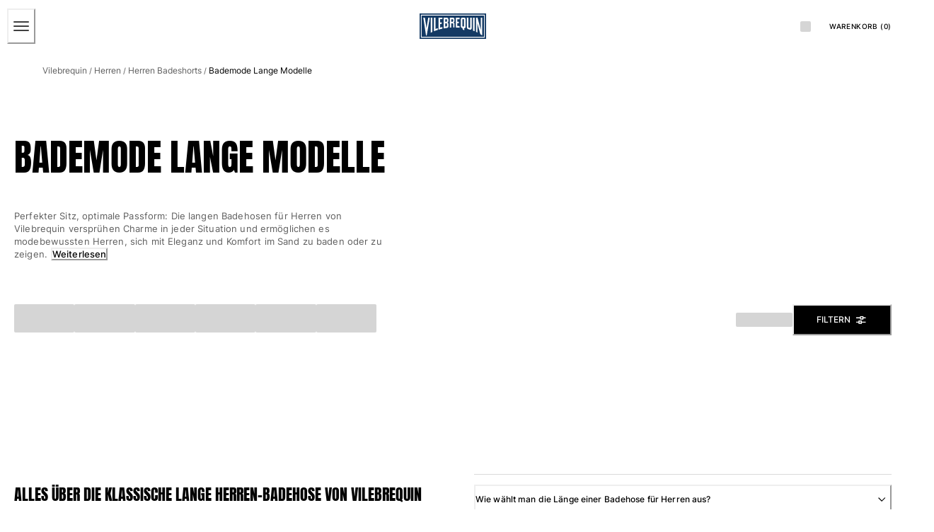

--- FILE ---
content_type: text/html; charset=utf-8
request_url: https://www.vilebrequin.com/eu/de/category/men-swimwear-long-cut
body_size: 127444
content:
<!doctype html><html lang="de-DE"><head><meta name="charset" content="utf-8"/><meta name="viewport" content="width=device-width, initial-scale=1.0, minimum-scale=1.0, maximum-scale=5.0"/><meta name="format-detection" content="telephone=no"/><link data-react-helmet="true" rel="alternate" hrefLang="en" href="https://www.vilebrequin.com/eu/en/category/men-swimwear-long-cut"/><link data-react-helmet="true" rel="alternate" hrefLang="fr" href="https://www.vilebrequin.com/eu/fr/category/men-swimwear-long-cut"/><link data-react-helmet="true" rel="alternate" hrefLang="it" href="https://www.vilebrequin.com/eu/it/category/men-swimwear-long-cut"/><link data-react-helmet="true" rel="alternate" hrefLang="de" href="https://www.vilebrequin.com/eu/de/category/men-swimwear-long-cut"/><link data-react-helmet="true" rel="alternate" hrefLang="es" href="https://www.vilebrequin.com/eu/es/category/men-swimwear-long-cut"/><link data-react-helmet="true" rel="alternate" hrefLang="en-us" href="https://www.vilebrequin.com/us/en/category/men-swimwear-long-cut"/><link data-react-helmet="true" rel="alternate" hrefLang="es-us" href="https://www.vilebrequin.com/us/es/category/men-swimwear-long-cut"/><link data-react-helmet="true" rel="alternate" hrefLang="x-default" href="https://www.vilebrequin.com/eu/en/category/men-swimwear-long-cut"/><link data-react-helmet="true" rel="canonical" href="https://www.vilebrequin.com/eu/de/category/men-swimwear-long-cut"/><link data-react-helmet="true" rel="icon" type="image/png" href="/mobify/bundle/3366/static/img/favicon/favicon-16x16.png" sizes="16x16"/><link data-react-helmet="true" rel="icon" type="image/png" href="/mobify/bundle/3366/static/img/favicon/favicon-32x32.png" sizes="32x32"/><link data-react-helmet="true" rel="icon" type="image/png" href="/mobify/bundle/3366/static/img/favicon/favicon-96x96.png" sizes="96x96"/><link data-react-helmet="true" rel="apple-touch-icon" href="/mobify/bundle/3366/static/img/favicon/apple-touch-icon.png"/><link data-react-helmet="true" rel="apple-touch-icon" href="/mobify/bundle/3366/static/img/favicon/apple-touch-icon-180x180.png" sizes="180x180"/><link data-react-helmet="true" rel="apple-touch-icon" href="/mobify/bundle/3366/static/img/favicon/apple-touch-icon-152x152.png" sizes="152x152"/><link data-react-helmet="true" rel="apple-touch-icon" href="/mobify/bundle/3366/static/img/favicon/apple-touch-icon-167x167.png" sizes="167x167"/><link data-react-helmet="true" rel="manifest" href="/mobify/bundle/3366/static/manifest.json"/><link data-react-helmet="true" rel="stylesheet" type="text/css" href="/mobify/bundle/3366/static/global.css"/><link data-react-helmet="true" rel="stylesheet" type="text/css" href="/mobify/bundle/3366/static/third-party/slick-carousel/slick/slick.css"/><link data-react-helmet="true" rel="stylesheet" type="text/css" href="/mobify/bundle/3366/static/third-party/slick-carousel/slick/slick-theme.css"/><meta data-react-helmet="true" name="theme-color" content="#0176D3"/><meta data-react-helmet="true" name="apple-mobile-web-app-title" content="Retail React App"/><meta data-react-helmet="true" name="keywords"/><meta data-react-helmet="true" name="description" content="Alle Herren Bademode lang geschnitten von Vilebrequin St Tropez 1971. Entdecken Sie unsere Okoa Boardshort."/><script data-react-helmet="true" src="/mobify/bundle/3366/static/head-active_data.js" id="headActiveData" type="text/javascript" defer=""></script><script data-react-helmet="true">
                    if (window.trustedTypes) {
                        window.trustedTypes.createPolicy('default', {
                            createHTML: (string) => string,
                            createScript: (string) => string,
                            createScriptURL: (string) => string
                        });
                    }
                    </script><script data-react-helmet="true" type="application/ld+json">{"@context":"https://schema.org","@type":"BreadcrumbList","itemListElement":[{"@type":"ListItem","position":1,"name":"Vilebrequin","item":"https://www.vilebrequin.com"},{"@type":"ListItem","position":2,"name":"Herren","item":"https://www.vilebrequin.com/eu/de/category/men"},{"@type":"ListItem","position":3,"name":"Badehose","item":"https://www.vilebrequin.com/eu/de/category/men-swimwear"},{"@type":"ListItem","position":4,"name":"Klassische lange"}]}</script><title data-react-helmet="true">Herren Bademode Lange Modelle - Vilebrequin</title></head><body><div><svg xmlns="http://www.w3.org/2000/svg" xmlns:xlink="http://www.w3.org/1999/xlink" style="position: absolute; width: 0; height: 0" aria-hidden="true" id="__SVG_SPRITE_NODE__"><symbol viewBox="0 0 24 24" fill="none" xmlns="http://www.w3.org/2000/svg" id="check">
<path d="M16.5417 6.01214L7.70841 14.8022C7.63018 14.8807 7.52368 14.9248 7.41258 14.9248C7.30148 14.9248 7.19498 14.8807 7.11675 14.8022L2.62508 10.3325C2.5462 10.2547 2.50183 10.1487 2.50183 10.0381C2.50183 9.92758 2.5462 9.82161 2.62508 9.74376L3.20841 9.16328C3.28665 9.08479 3.39315 9.04064 3.50425 9.04064C3.61535 9.04064 3.72184 9.08479 3.80008 9.16328L7.40841 12.7539L15.3667 4.83461C15.5316 4.67557 15.7936 4.67557 15.9584 4.83461L16.5417 5.42337C16.6206 5.50123 16.665 5.6072 16.665 5.71776C16.665 5.82831 16.6206 5.93429 16.5417 6.01214Z" fill="currentColor" />
</symbol><symbol viewBox="0 0 24 24" fill="none" xmlns="http://www.w3.org/2000/svg" id="chevron-up">
<path d="M11.2801 8.22C11.4206 8.07931 11.6113 8.00018 11.8101 8H12.1901C12.3885 8.0023 12.5784 8.08112 12.7201 8.22L17.8501 13.36C17.9448 13.4539 17.998 13.5817 17.998 13.715C17.998 13.8483 17.9448 13.9761 17.8501 14.07L17.1401 14.78C17.0479 14.8741 16.9218 14.9271 16.7901 14.9271C16.6584 14.9271 16.5323 14.8741 16.4401 14.78L12.0001 10.33L7.5601 14.78C7.46621 14.8747 7.33842 14.9279 7.2051 14.9279C7.07178 14.9279 6.94398 14.8747 6.8501 14.78L6.1501 14.07C6.05544 13.9761 6.0022 13.8483 6.0022 13.715C6.0022 13.5817 6.05544 13.4539 6.1501 13.36L11.2801 8.22Z" fill="currentColor" />
</symbol><symbol viewBox="0 0 24 24" fill="none" xmlns="http://www.w3.org/2000/svg" id="chevron-down">
<path d="M12.7201 15.7802C12.5796 15.9209 12.3889 16 12.1901 16.0002H11.8101C11.6117 15.9979 11.4218 15.919 11.2801 15.7802L6.1501 10.6402C6.05544 10.5463 6.0022 10.4185 6.0022 10.2852C6.0022 10.1518 6.05544 10.024 6.1501 9.93016L6.8601 9.22016C6.95226 9.1261 7.07841 9.07309 7.2101 9.07309C7.34179 9.07309 7.46793 9.1261 7.5601 9.22016L12.0001 13.6702L16.4401 9.22016C16.534 9.12551 16.6618 9.07227 16.7951 9.07227C16.9284 9.07227 17.0562 9.12551 17.1501 9.22016L17.8501 9.93016C17.9448 10.024 17.998 10.1518 17.998 10.2852C17.998 10.4185 17.9448 10.5463 17.8501 10.6402L12.7201 15.7802Z" fill="currentColor" />
</symbol><symbol viewBox="0 0 24 24" fill="none" xmlns="http://www.w3.org/2000/svg" id="chevron-right">
<path d="M15.7799 11.2799C15.9206 11.4204 15.9997 11.611 15.9999 11.8099V12.1899C15.9976 12.3883 15.9188 12.5781 15.7799 12.7199L10.6399 17.8499C10.546 17.9445 10.4182 17.9978 10.2849 17.9978C10.1516 17.9978 10.0238 17.9445 9.92992 17.8499L9.21992 17.1399C9.12586 17.0477 9.07285 16.9215 9.07285 16.7899C9.07285 16.6582 9.12586 16.532 9.21992 16.4399L13.6699 11.9999L9.21992 7.55985C9.12526 7.46597 9.07202 7.33817 9.07202 7.20485C9.07202 7.07153 9.12526 6.94374 9.21992 6.84985L9.92992 6.14985C10.0238 6.0552 10.1516 6.00195 10.2849 6.00195C10.4182 6.00195 10.546 6.0552 10.6399 6.14985L15.7799 11.2799Z" fill="currentColor" />
</symbol><symbol viewBox="0 0 24 24" fill="none" xmlns="http://www.w3.org/2000/svg" id="chevron-left">
<path d="M8.22 12.7199C8.07931 12.5793 8.00018 12.3887 8 12.1899V11.8099C8.0023 11.6114 8.08112 11.4216 8.22 11.2799L13.36 6.14985C13.4539 6.0552 13.5817 6.00195 13.715 6.00195C13.8483 6.00195 13.9761 6.0552 14.07 6.14985L14.78 6.85985C14.8741 6.95202 14.9271 7.07816 14.9271 7.20985C14.9271 7.34154 14.8741 7.46769 14.78 7.55985L10.33 11.9999L14.78 16.4399C14.8747 16.5337 14.9279 16.6615 14.9279 16.7949C14.9279 16.9282 14.8747 17.056 14.78 17.1499L14.07 17.8499C13.9761 17.9445 13.8483 17.9978 13.715 17.9978C13.5817 17.9978 13.4539 17.9445 13.36 17.8499L8.22 12.7199Z" fill="currentColor" />
</symbol><symbol viewBox="0 0 25 30" fill="none" xmlns="http://www.w3.org/2000/svg" id="file">
    <path fill-rule="evenodd" clip-rule="evenodd" d="M3.5 0L21.5 0C23.1569 0 24.5 1.34315 24.5 3L24.5 19.14C24.4989 20.3331 24.0242 21.4769 23.18 22.32L16.82 28.68C15.9769 29.5242 14.8331 29.9989 13.64 30H3.5C1.84315 30 0.5 28.6569 0.5 27L0.5 3C0.5 1.34315 1.84315 0 3.5 0ZM21.5 3L3.5 3L3.5 27H12.5L12.5 19.5C12.5 18.6716 13.1716 18 14 18L21.5 18L21.5 3Z" fill="#5C5C5C" />
</symbol><symbol viewBox="0 0 20 20" fill="none" xmlns="http://www.w3.org/2000/svg" id="flag-us">
<path fill-rule="evenodd" clip-rule="evenodd" d="M0.833313 3.3335H19.7222V4.42367H0.833313V3.3335ZM0.833313 5.51383H19.7222V6.604H0.833313V5.51383ZM0.833313 7.69141H19.7222V8.78434H0.833313V7.69141ZM0.833313 9.87174H19.7222V10.9619H0.833313V9.87174ZM0.833313 12.0521H19.7222V13.1423H0.833313V12.0521ZM0.833313 14.2297H19.7222V15.3198H0.833313V14.2297ZM0.833313 16.41H19.7222V17.5002H0.833313V16.41Z" fill="#BD3D44" />
<path fill-rule="evenodd" clip-rule="evenodd" d="M0.833313 4.42383H19.7222V5.514H0.833313V4.42383ZM0.833313 6.60417H19.7222V7.69157H0.833313V6.60417ZM0.833313 8.78174H19.7222V9.87191H0.833313V8.78174ZM0.833313 10.9621H19.7222V12.0522H0.833313V10.9621ZM0.833313 13.1424H19.7222V14.2326H0.833313V13.1424ZM0.833313 15.32H19.7222V16.4102H0.833313V15.32Z" fill="white" />
<path fill-rule="evenodd" clip-rule="evenodd" d="M0.833313 3.3335H11.5994V10.9619H0.833313V3.3335Z" fill="#192F5D" />
<path fill-rule="evenodd" clip-rule="evenodd" d="M1.72974 3.66016L1.82935 3.96175H2.14478L1.89022 4.14714L1.98706 4.4515L1.72974 4.26335L1.47518 4.44873L1.57202 4.14714L1.3147 3.96175H1.63566L1.72974 3.66016ZM3.52547 3.66016L3.62231 3.96175H3.94051L3.68319 4.14714L3.78003 4.4515L3.52547 4.26335L3.26815 4.44873L3.36499 4.14714L3.11043 3.96175H3.42586L3.52547 3.66016ZM5.31844 3.66016L5.41805 3.96175H5.73071L5.47616 4.14714L5.573 4.4515L5.31567 4.26335L5.06112 4.44873L5.15796 4.14714L4.90064 3.96175H5.21883L5.31844 3.66016ZM7.11418 3.66016L7.21102 3.96175H7.52922L7.27189 4.14714L7.3715 4.4515L7.11418 4.26335L6.85685 4.44873L6.95646 4.14714L6.69914 3.96175H7.01457L7.11418 3.66016ZM8.90715 3.66016L9.00675 3.96175H9.32218L9.06763 4.14714L9.16447 4.4515L8.90715 4.26335L8.65259 4.44873L8.74943 4.14714L8.49487 3.96175H8.8103L8.90715 3.66016ZM10.7029 3.66016L10.7997 3.96175H11.1179L10.8606 4.14714L10.9602 4.4515L10.7029 4.26335L10.4456 4.44873L10.5452 4.14714L10.2878 3.96175H10.606L10.7029 3.66016ZM2.62899 4.42383L2.72583 4.72542H3.04403L2.7867 4.91081L2.88078 5.2124L2.63175 5.02702L2.37443 5.2124L2.46574 4.91081L2.21672 4.72542H2.53215L2.62899 4.42383ZM4.42196 4.42383L4.52157 4.72542H4.837L4.57967 4.91081L4.67928 5.2124L4.42196 5.02702L4.16463 5.2124L4.26424 4.91081L4.00692 4.72542H4.32511L4.42196 4.42383ZM6.21769 4.42383L6.31454 4.72542H6.63273L6.37541 4.91081L6.47225 5.2124L6.21769 5.02702L5.96037 5.2124L6.05721 4.91081L5.80265 4.72542H6.11808L6.21769 4.42383ZM8.01066 4.42383L8.11027 4.72542H8.4257L8.16838 4.91081L8.26799 5.2124L8.01066 5.02702L7.7561 5.2124L7.85295 4.91081L7.59562 4.72542H7.91659L8.01066 4.42383ZM9.8064 4.42383L9.90324 4.72542H10.2214L9.96411 4.91081L10.061 5.2124L9.8064 5.02702L9.54907 5.2124L9.64592 4.91081L9.39136 4.72542H9.70679L9.8064 4.42383ZM1.72974 5.18473L1.82935 5.49186H2.14478L1.89022 5.67724L1.98706 5.97884L1.72974 5.79069L1.47518 5.97884L1.57202 5.67448L1.3147 5.48909H1.63566L1.72974 5.18473ZM3.52547 5.18473L3.62231 5.48909H3.94051L3.68319 5.67448L3.78003 5.97607L3.52547 5.78792L3.26815 5.97607L3.36499 5.67171L3.11043 5.48633H3.42586L3.52547 5.18473ZM5.31844 5.18473L5.41805 5.48909H5.73071L5.47616 5.67448L5.573 5.97607L5.31567 5.78792L5.06112 5.97607L5.15796 5.67171L4.90064 5.48633H5.21883L5.31844 5.18473ZM7.11418 5.18473L7.21102 5.48909H7.52922L7.27189 5.67448L7.3715 5.97607L7.11418 5.78792L6.85685 5.97607L6.95646 5.67171L6.69914 5.48633H7.01457L7.11418 5.18473ZM8.90715 5.18473L9.00675 5.48909H9.32218L9.06763 5.67448L9.16447 5.97607L8.90715 5.78792L8.65259 5.97607L8.74943 5.67171L8.49487 5.48633H8.8103L8.90715 5.18473ZM10.7029 5.18473L10.7997 5.48909H11.1179L10.8606 5.67448L10.9602 5.97607L10.7029 5.78792L10.4456 5.97607L10.5452 5.67171L10.2878 5.48633H10.606L10.7029 5.18473ZM2.62899 5.9484L2.72583 6.25H3.04403L2.7867 6.43538L2.88354 6.73974L2.62899 6.55159L2.37166 6.73698L2.46851 6.43538L2.21395 6.25H2.52938L2.62899 5.9484ZM4.42196 5.9484L4.52157 6.25H4.837L4.57967 6.43538L4.67928 6.73974L4.42196 6.55159L4.16463 6.73698L4.26424 6.43538L4.00692 6.25H4.32511L4.42196 5.9484ZM6.21769 5.9484L6.31454 6.25H6.63273L6.37541 6.43538L6.47225 6.73974L6.21769 6.55159L5.96037 6.73698L6.05721 6.43538L5.80265 6.25H6.11808L6.21769 5.9484ZM8.01066 5.9484L8.11027 6.25H8.4257L8.17114 6.43538L8.26799 6.73974L8.01066 6.55159L7.7561 6.73698L7.85295 6.43538L7.59562 6.25H7.91659L8.01066 5.9484ZM9.8064 5.9484L9.90324 6.25H10.2214L9.96411 6.43538L10.061 6.73974L9.8064 6.55159L9.54907 6.73698L9.64592 6.43538L9.39136 6.25H9.70679L9.8064 5.9484ZM1.72974 6.71207L1.82935 7.01367H2.14478L1.89022 7.19905L1.98706 7.50342L1.72974 7.31526L1.47518 7.50065L1.57202 7.19905L1.3147 7.01367H1.63566L1.72974 6.71207ZM3.52547 6.71207L3.62231 7.01367H3.94051L3.68319 7.19905L3.78003 7.50065L3.52547 7.31526L3.26815 7.50065L3.36499 7.19905L3.11043 7.01367H3.42586L3.52547 6.71207ZM5.31844 6.71207L5.41805 7.01367H5.73071L5.47616 7.19905L5.573 7.50342L5.31567 7.31526L5.06112 7.50065L5.15796 7.19905L4.90064 7.01367H5.21883L5.31844 6.71207ZM7.11418 6.71207L7.21102 7.01367H7.52922L7.27189 7.19905L7.3715 7.50342L7.11418 7.31526L6.85685 7.50065L6.95646 7.19905L6.69914 7.01367H7.01457L7.11418 6.71207ZM8.90715 6.71207L9.00675 7.01367H9.32218L9.06763 7.19905L9.16447 7.50342L8.90715 7.31526L8.65259 7.50065L8.74943 7.19905L8.49487 7.01367H8.8103L8.90715 6.71207ZM10.7029 6.71207L10.7997 7.01367H11.1179L10.8606 7.19905L10.9602 7.50342L10.7029 7.31526L10.4456 7.50065L10.5452 7.19905L10.2878 7.01367H10.606L10.7029 6.71207ZM2.62899 7.47575L2.72583 7.77734H3.04403L2.7867 7.96273L2.88354 8.26432L2.62899 8.07617L2.37166 8.26432L2.46851 7.95996L2.21395 7.77457H2.52938L2.62899 7.47575ZM4.42196 7.47575L4.52157 7.77734H4.837L4.57967 7.96273L4.67928 8.26432L4.42196 8.07617L4.16463 8.26432L4.26424 7.95996L4.00692 7.77457H4.32511L4.42196 7.47575ZM6.21769 7.47575L6.31454 7.77734H6.63273L6.37541 7.96273L6.47225 8.26432L6.21769 8.07617L5.96037 8.26432L6.05721 7.95996L5.80265 7.77457H6.11808L6.21769 7.47575ZM8.01066 7.47575L8.11027 7.77734H8.4257L8.17114 7.96273L8.26799 8.26432L8.01066 8.07617L7.7561 8.26432L7.85295 7.95996L7.59562 7.77457H7.91659L8.01066 7.47575ZM9.8064 7.47575L9.90324 7.77734H10.2214L9.96411 7.96273L10.061 8.26432L9.8064 8.07617L9.54907 8.26432L9.64592 7.95996L9.39136 7.77457H9.70679L9.8064 7.47575ZM1.72974 8.23665L1.82935 8.54101H2.14478L1.89022 8.7264L1.98706 9.02522L1.72974 8.83984L1.47518 9.02522L1.57202 8.72363L1.3147 8.53825H1.63566L1.72974 8.23665ZM3.52547 8.23665L3.62231 8.54101H3.94051L3.68319 8.7264L3.7828 9.02522L3.52547 8.83984L3.26815 9.02522L3.36776 8.72363L3.11043 8.53825H3.42586L3.52547 8.23665ZM5.31844 8.23665L5.41805 8.54101H5.73071L5.47616 8.7264L5.573 9.02522L5.31567 8.83984L5.06112 9.02522L5.15796 8.72363L4.90064 8.53825H5.21883L5.31844 8.23665ZM7.11418 8.23665L7.21102 8.54101H7.52922L7.27189 8.7264L7.3715 9.02522L7.11418 8.83984L6.85685 9.02522L6.95646 8.72363L6.69914 8.53825H7.01457L7.11418 8.23665ZM8.90715 8.23665L9.00675 8.54101H9.32218L9.06763 8.7264L9.16447 9.02522L8.90715 8.83984L8.65259 9.02522L8.74943 8.72363L8.49487 8.53825H8.8103L8.90715 8.23665ZM10.7029 8.23665L10.7997 8.54101H11.1179L10.8606 8.7264L10.9602 9.02522L10.7029 8.83984L10.4456 9.02522L10.5452 8.72363L10.2878 8.53825H10.606L10.7029 8.23665ZM2.62899 9.00032L2.72583 9.30192H3.04403L2.7867 9.4873L2.88354 9.79166L2.62899 9.60351L2.37166 9.7889L2.46851 9.4873L2.21395 9.30192H2.52938L2.62899 9.00032ZM4.42196 9.00032L4.52157 9.30192H4.837L4.57967 9.4873L4.67928 9.79166L4.42196 9.60351L4.16463 9.7889L4.26424 9.4873L4.00692 9.30192H4.32511L4.42196 9.00032ZM6.21769 9.00032L6.31454 9.30192H6.63273L6.37541 9.4873L6.47225 9.79166L6.21769 9.60351L5.96037 9.7889L6.05721 9.4873L5.80265 9.30192H6.11808L6.21769 9.00032ZM8.01066 9.00032L8.11027 9.30192H8.4257L8.17114 9.4873L8.26799 9.79166L8.01066 9.60351L7.7561 9.7889L7.85295 9.4873L7.59562 9.30192H7.91659L8.01066 9.00032ZM9.8064 9.00032L9.90324 9.30192H10.2214L9.96411 9.4873L10.061 9.79166L9.8064 9.60351L9.54907 9.7889L9.64592 9.4873L9.39136 9.30192H9.70679L9.8064 9.00032ZM1.72974 9.76399L1.82935 10.0656H2.14478L1.89022 10.251L1.98706 10.5526L1.72974 10.3672L1.47518 10.5526L1.57202 10.2482L1.3147 10.0628H1.63566L1.72974 9.76399ZM3.52547 9.76399L3.62231 10.0656H3.94051L3.68319 10.251L3.7828 10.5526L3.52547 10.3672L3.26815 10.5526L3.36776 10.2482L3.11043 10.0628H3.42586L3.52547 9.76399ZM5.31844 9.76399L5.41805 10.0656H5.73071L5.48169 10.251L5.57853 10.5526L5.32121 10.3672L5.06665 10.5526L5.16349 10.2482L4.90617 10.0628H5.22437L5.31844 9.76399ZM7.11418 9.76399L7.21102 10.0656H7.52922L7.27189 10.251L7.3715 10.5526L7.11418 10.3672L6.85685 10.5526L6.95646 10.2482L6.69914 10.0628H7.01457L7.11418 9.76399ZM8.90715 9.76399L9.00675 10.0656H9.32218L9.06763 10.251L9.16447 10.5526L8.90715 10.3672L8.65259 10.5526L8.74943 10.2482L8.49487 10.0628H8.8103L8.90715 9.76399ZM10.7029 9.76399L10.7997 10.0656H11.1179L10.8606 10.251L10.9602 10.5526L10.7029 10.3672L10.4456 10.5526L10.5452 10.2482L10.2878 10.0628H10.606L10.7029 9.76399Z" fill="white" />
<path fill-rule="evenodd" clip-rule="evenodd" d="M20 0H0V20H20V0ZM10.4167 17.5C14.3287 17.5 17.5 14.3287 17.5 10.4167C17.5 6.50465 14.3287 3.33333 10.4167 3.33333C6.50465 3.33333 3.33333 6.50465 3.33333 10.4167C3.33333 14.3287 6.50465 17.5 10.4167 17.5Z" fill="white" />
</symbol><symbol fill="none" xmlns="http://www.w3.org/2000/svg" viewBox="0 0 24 24" id="flag-fr">
    <g clip-path="url(#flag-fr_clip0)">
        <g clip-path="url(#flag-fr_clip1)">
            <path d="M25.25 4H-.25v17h25.5V4z" fill="#ED2939" />
            <path d="M16.75 4h-17v17h17V4z" fill="#fff" />
            <path d="M8.25 4h-8.5v17h8.5V4z" fill="#002395" />
        </g>
        <path fill-rule="evenodd" clip-rule="evenodd" d="M24 0H0v24h24V0zM12.5 21a8.5 8.5 0 100-17 8.5 8.5 0 000 17z" fill="#fff" />
    </g>
    <defs>
        <clipPath id="flag-fr_clip0">
            <path fill="#fff" d="M0 0h24v24H0z" />
        </clipPath>
        <clipPath id="flag-fr_clip1">
            <path fill="#fff" transform="translate(-.25 4)" d="M0 0h25.5v17H0z" />
        </clipPath>
    </defs>
</symbol><symbol viewBox="0 0 24 24" fill="none" xmlns="http://www.w3.org/2000/svg" id="plus">
<path d="M19 11.5V12.5C19 12.7761 18.7761 13 18.5 13H13V18.5C13 18.7761 12.7761 19 12.5 19H11.5C11.2239 19 11 18.7761 11 18.5V13H5.5C5.22386 13 5 12.7761 5 12.5V11.5C5 11.2239 5.22386 11 5.5 11H11V5.5C11 5.22386 11.2239 5 11.5 5H12.5C12.7761 5 13 5.22386 13 5.5V11H18.5C18.7761 11 19 11.2239 19 11.5Z" fill="currentColor" />
</symbol><symbol viewBox="0 0 46 32" fill="none" xmlns="http://www.w3.org/2000/svg" id="brand-logo">
    <path d="M19.0152 3.47716C20.4934 1.94856 22.5428 0.991075 24.8105 0.991075C27.8341 0.991075 30.4546 2.67087 31.8656 5.17375C33.0919 4.63622 34.4357 4.33386 35.8467 4.33386C41.2892 4.33386 45.7071 8.7853 45.7071 14.2782C45.7071 19.7711 41.2892 24.2226 35.8467 24.2226C35.1748 24.2226 34.5365 24.1554 33.8982 24.021C32.6719 26.2215 30.3034 27.7165 27.6157 27.7165C26.4903 27.7165 25.4152 27.4478 24.4577 26.9942C23.1979 29.9339 20.2919 32 16.8987 32C13.3543 32 10.3475 29.7659 9.18845 26.6247C8.68451 26.7255 8.16378 26.7927 7.62625 26.7927C3.40997 26.7927 0 23.3323 0 19.0824C0 16.2268 1.52861 13.7407 3.81312 12.3968C3.34278 11.3218 3.09081 10.1291 3.09081 8.86929C3.09081 3.9643 7.07191 0 11.9769 0C14.8325 0 17.3858 1.36063 19.0152 3.47716Z" fill="#0D9DDA" />
</symbol></svg></div><div class="react-target"><style data-emotion="css-global ocxh5h">:host,:root,[data-theme]{--chakra-ring-inset:var(--chakra-empty,/*!*/ /*!*/);--chakra-ring-offset-width:0px;--chakra-ring-offset-color:#fff;--chakra-ring-color:rgba(66, 153, 225, 0.6);--chakra-ring-offset-shadow:0 0 #0000;--chakra-ring-shadow:0 0 #0000;--chakra-space-x-reverse:0;--chakra-space-y-reverse:0;--chakra-colors-transparent:transparent;--chakra-colors-current:currentColor;--chakra-colors-black:#000000;--chakra-colors-white:#ffffff;--chakra-colors-whiteAlpha:rgba(255,255,255,0.5);--chakra-colors-blackAlpha-50:rgba(0, 0, 0, 0.04);--chakra-colors-blackAlpha-100:rgba(0, 0, 0, 0.06);--chakra-colors-blackAlpha-200:rgba(0, 0, 0, 0.08);--chakra-colors-blackAlpha-300:rgba(0, 0, 0, 0.16);--chakra-colors-blackAlpha-400:rgba(0, 0, 0, 0.24);--chakra-colors-blackAlpha-500:rgba(0, 0, 0, 0.36);--chakra-colors-blackAlpha-600:rgba(0, 0, 0, 0.48);--chakra-colors-blackAlpha-700:rgba(0, 0, 0, 0.64);--chakra-colors-blackAlpha-800:rgba(0, 0, 0, 0.80);--chakra-colors-blackAlpha-900:rgba(0, 0, 0, 0.92);--chakra-colors-gray:#A6A6A6;--chakra-colors-red:#D42121;--chakra-colors-orange:#FE7502;--chakra-colors-yellow:#FFD14E;--chakra-colors-green:#32592D;--chakra-colors-teal-50:#E6FFFA;--chakra-colors-teal-100:#B2F5EA;--chakra-colors-teal-200:#81E6D9;--chakra-colors-teal-300:#4FD1C5;--chakra-colors-teal-400:#38B2AC;--chakra-colors-teal-500:#319795;--chakra-colors-teal-600:#2C7A7B;--chakra-colors-teal-700:#285E61;--chakra-colors-teal-800:#234E52;--chakra-colors-teal-900:#1D4044;--chakra-colors-blue:#143A64;--chakra-colors-cyan-50:#EDFDFD;--chakra-colors-cyan-100:#C4F1F9;--chakra-colors-cyan-200:#9DECF9;--chakra-colors-cyan-300:#76E4F7;--chakra-colors-cyan-400:#0BC5EA;--chakra-colors-cyan-500:#00B5D8;--chakra-colors-cyan-600:#00A3C4;--chakra-colors-cyan-700:#0987A0;--chakra-colors-cyan-800:#086F83;--chakra-colors-cyan-900:#065666;--chakra-colors-purple-50:#FAF5FF;--chakra-colors-purple-100:#E9D8FD;--chakra-colors-purple-200:#D6BCFA;--chakra-colors-purple-300:#B794F4;--chakra-colors-purple-400:#9F7AEA;--chakra-colors-purple-500:#805AD5;--chakra-colors-purple-600:#6B46C1;--chakra-colors-purple-700:#553C9A;--chakra-colors-purple-800:#44337A;--chakra-colors-purple-900:#322659;--chakra-colors-pink:#E3C9CF;--chakra-colors-fullBlack:#000000;--chakra-colors-charcoalGray:#4F4F4F;--chakra-colors-darkGray:#5E5E5E;--chakra-colors-dimGray:#757575;--chakra-colors-shadyGray:#828282;--chakra-colors-borderGray:#D9D9D9;--chakra-colors-whiteSmoke:#F5F5F7;--chakra-colors-navyBlue:#112A46;--chakra-colors-lightBlue:#A7CAD9;--chakra-colors-ohra:#BE8E52;--chakra-colors-beige:#E3D3C1;--chakra-colors-lightBeige:#FFFAF6;--chakra-colors-burgundy:#81281C;--chakra-colors-lightPink:#FDDDDD;--chakra-colors-lightGreen:#D2DFC8;--chakra-colors-mediumGray:#808080;--chakra-borders-none:0;--chakra-borders-1px:1px solid;--chakra-borders-2px:2px solid;--chakra-borders-4px:4px solid;--chakra-borders-8px:8px solid;--chakra-fonts-heading:Anton,Anton-fallback,sans-serif;--chakra-fonts-body:Inter,Inter-fallback,sans-serif;--chakra-fonts-mono:SFMono-Regular,Menlo,Monaco,Consolas,"Liberation Mono","Courier New",monospace;--chakra-fontSizes-3xs:0.45rem;--chakra-fontSizes-2xs:0.625rem;--chakra-fontSizes-xs:0.625rem;--chakra-fontSizes-sm:0.688rem;--chakra-fontSizes-md:0.75rem;--chakra-fontSizes-lg:0.813rem;--chakra-fontSizes-xl:0.875rem;--chakra-fontSizes-2xl:1rem;--chakra-fontSizes-3xl:1.375rem;--chakra-fontSizes-4xl:2rem;--chakra-fontSizes-5xl:3.25rem;--chakra-fontSizes-6xl:6.625rem;--chakra-fontSizes-7xl:4.5rem;--chakra-fontSizes-8xl:6rem;--chakra-fontSizes-9xl:8rem;--chakra-fontSizes-xlplus:0.938rem;--chakra-fontSizes-mdrange:clamp(1rem, -1.5rem + 8vw, 3rem);--chakra-fontWeights-hairline:100;--chakra-fontWeights-thin:200;--chakra-fontWeights-light:300;--chakra-fontWeights-normal:400;--chakra-fontWeights-medium:500;--chakra-fontWeights-semibold:600;--chakra-fontWeights-bold:700;--chakra-fontWeights-extrabold:800;--chakra-fontWeights-black:900;--chakra-gradients-imageBackground:linear(270deg, #E6E5EA, #EEEEEE);--chakra-letterSpacings-tighter:-0.05em;--chakra-letterSpacings-tight:-0.025em;--chakra-letterSpacings-normal:0;--chakra-letterSpacings-wide:0.025em;--chakra-letterSpacings-wider:0.05em;--chakra-letterSpacings-widest:0.1em;--chakra-lineHeights-3:.75rem;--chakra-lineHeights-4:1rem;--chakra-lineHeights-5:1.25rem;--chakra-lineHeights-6:1.5rem;--chakra-lineHeights-7:1.75rem;--chakra-lineHeights-8:2rem;--chakra-lineHeights-9:2.25rem;--chakra-lineHeights-10:2.5rem;--chakra-lineHeights-normal:normal;--chakra-lineHeights-none:1;--chakra-lineHeights-shorter:1.2;--chakra-lineHeights-short:1.4;--chakra-lineHeights-base:1.5;--chakra-lineHeights-tall:1.625;--chakra-lineHeights-taller:2;--chakra-lineHeights-under:0.96;--chakra-lineHeights-shorten:1.1;--chakra-radii-none:0;--chakra-radii-sm:0.125rem;--chakra-radii-base:0.25rem;--chakra-radii-md:0.375rem;--chakra-radii-lg:0.5rem;--chakra-radii-xl:0.75rem;--chakra-radii-2xl:1rem;--chakra-radii-3xl:1.5rem;--chakra-radii-full:9999px;--chakra-space-0:0px;--chakra-space-1:1px;--chakra-space-2:2px;--chakra-space-3:3px;--chakra-space-4:4px;--chakra-space-5:5px;--chakra-space-6:6px;--chakra-space-7:7px;--chakra-space-8:8px;--chakra-space-9:9px;--chakra-space-10:10px;--chakra-space-12:12px;--chakra-space-14:14px;--chakra-space-15:15px;--chakra-space-16:16px;--chakra-space-20:20px;--chakra-space-24:24px;--chakra-space-25:25px;--chakra-space-28:7rem;--chakra-space-30:30px;--chakra-space-32:32px;--chakra-space-35:35px;--chakra-space-36:9rem;--chakra-space-40:40px;--chakra-space-44:11rem;--chakra-space-45:45px;--chakra-space-48:48px;--chakra-space-50:50px;--chakra-space-52:13rem;--chakra-space-56:56px;--chakra-space-60:60px;--chakra-space-64:16rem;--chakra-space-70:70px;--chakra-space-72:18rem;--chakra-space-80:80px;--chakra-space-90:90px;--chakra-space-96:24rem;--chakra-space-100:100px;--chakra-space-px:1px;--chakra-space-0-5:0.125rem;--chakra-space-1-5:0.375rem;--chakra-space-2-5:0.625rem;--chakra-space-3-5:0.875rem;--chakra-shadows-xs:0 0 0 1px rgba(0, 0, 0, 0.05);--chakra-shadows-sm:0 1px 2px 0 rgba(0, 0, 0, 0.05);--chakra-shadows-base:0 1px 3px 0 rgba(0, 0, 0, 0.1),0 1px 2px 0 rgba(0, 0, 0, 0.06);--chakra-shadows-md:0 4px 6px -1px rgba(0, 0, 0, 0.1),0 2px 4px -1px rgba(0, 0, 0, 0.06);--chakra-shadows-lg:0 10px 15px -3px rgba(0, 0, 0, 0.1),0 4px 6px -2px rgba(0, 0, 0, 0.05);--chakra-shadows-xl:0 20px 25px -5px rgba(0, 0, 0, 0.1),0 10px 10px -5px rgba(0, 0, 0, 0.04);--chakra-shadows-2xl:0 25px 50px -12px rgba(0, 0, 0, 0.25);--chakra-shadows-outline:0 0 0 3px rgba(66, 153, 225, 0.6);--chakra-shadows-inner:inset 0 2px 4px 0 rgba(0,0,0,0.06);--chakra-shadows-none:none;--chakra-shadows-dark-lg:rgba(0, 0, 0, 0.1) 0px 0px 0px 1px,rgba(0, 0, 0, 0.2) 0px 5px 10px,rgba(0, 0, 0, 0.4) 0px 15px 40px;--chakra-sizes-1:0.25rem;--chakra-sizes-2:0.5rem;--chakra-sizes-3:0.75rem;--chakra-sizes-4:1rem;--chakra-sizes-5:1.25rem;--chakra-sizes-6:1.5rem;--chakra-sizes-7:1.75rem;--chakra-sizes-8:2rem;--chakra-sizes-9:2.25rem;--chakra-sizes-10:2.5rem;--chakra-sizes-11:2.75rem;--chakra-sizes-12:3rem;--chakra-sizes-14:3.5rem;--chakra-sizes-16:4rem;--chakra-sizes-20:5rem;--chakra-sizes-24:6rem;--chakra-sizes-28:7rem;--chakra-sizes-32:8rem;--chakra-sizes-36:9rem;--chakra-sizes-40:10rem;--chakra-sizes-44:11rem;--chakra-sizes-48:12rem;--chakra-sizes-52:13rem;--chakra-sizes-56:14rem;--chakra-sizes-60:15rem;--chakra-sizes-64:16rem;--chakra-sizes-72:18rem;--chakra-sizes-80:20rem;--chakra-sizes-96:24rem;--chakra-sizes-px:1px;--chakra-sizes-0-5:0.125rem;--chakra-sizes-1-5:0.375rem;--chakra-sizes-2-5:0.625rem;--chakra-sizes-3-5:0.875rem;--chakra-sizes-max:max-content;--chakra-sizes-min:min-content;--chakra-sizes-full:100%;--chakra-sizes-3xs:14rem;--chakra-sizes-2xs:16rem;--chakra-sizes-xs:20rem;--chakra-sizes-sm:24rem;--chakra-sizes-md:28rem;--chakra-sizes-lg:32rem;--chakra-sizes-xl:36rem;--chakra-sizes-2xl:42rem;--chakra-sizes-3xl:48rem;--chakra-sizes-4xl:56rem;--chakra-sizes-5xl:64rem;--chakra-sizes-6xl:72rem;--chakra-sizes-7xl:80rem;--chakra-sizes-8xl:90rem;--chakra-sizes-prose:60ch;--chakra-sizes-container-sm:320px;--chakra-sizes-container-md:768px;--chakra-sizes-container-lg:1200px;--chakra-sizes-container-xl:1440px;--chakra-sizes-container-xxl:1920px;--chakra-sizes-container-xxxl:2520px;--chakra-zIndices-hide:-1;--chakra-zIndices-auto:auto;--chakra-zIndices-base:0;--chakra-zIndices-docked:10;--chakra-zIndices-dropdown:1000;--chakra-zIndices-sticky:1100;--chakra-zIndices-banner:1200;--chakra-zIndices-overlay:1300;--chakra-zIndices-modal:1400;--chakra-zIndices-popover:1500;--chakra-zIndices-skipLink:1600;--chakra-zIndices-toast:1700;--chakra-zIndices-tooltip:1800;--chakra-transition-property-common:background-color,border-color,color,fill,stroke,opacity,box-shadow,transform;--chakra-transition-property-colors:background-color,border-color,color,fill,stroke;--chakra-transition-property-dimensions:width,height;--chakra-transition-property-position:left,right,top,bottom;--chakra-transition-property-background:background-color,background-image,background-position;--chakra-transition-easing-ease-in:cubic-bezier(0.4, 0, 1, 1);--chakra-transition-easing-ease-out:cubic-bezier(0, 0, 0.2, 1);--chakra-transition-easing-ease-in-out:cubic-bezier(0.4, 0, 0.2, 1);--chakra-transition-duration-ultra-fast:50ms;--chakra-transition-duration-faster:100ms;--chakra-transition-duration-fast:150ms;--chakra-transition-duration-normal:200ms;--chakra-transition-duration-slow:300ms;--chakra-transition-duration-slower:400ms;--chakra-transition-duration-ultra-slow:500ms;--chakra-blur-none:0;--chakra-blur-sm:4px;--chakra-blur-base:8px;--chakra-blur-md:12px;--chakra-blur-lg:16px;--chakra-blur-xl:24px;--chakra-blur-2xl:40px;--chakra-blur-3xl:64px;--chakra-breakpoints-base:0em;--chakra-breakpoints-sm:320px;--chakra-breakpoints-md:768px;--chakra-breakpoints-lg:1200px;--chakra-breakpoints-xl:1440px;--chakra-breakpoints-2xl:1920px;}.chakra-ui-light :host:not([data-theme]),.chakra-ui-light :root:not([data-theme]),.chakra-ui-light [data-theme]:not([data-theme]),[data-theme=light] :host:not([data-theme]),[data-theme=light] :root:not([data-theme]),[data-theme=light] [data-theme]:not([data-theme]),:host[data-theme=light],:root[data-theme=light],[data-theme][data-theme=light]{--chakra-colors-chakra-body-text:gray.800;--chakra-colors-chakra-body-bg:var(--chakra-colors-white);--chakra-colors-chakra-border-color:gray.200;--chakra-colors-chakra-inverse-text:var(--chakra-colors-white);--chakra-colors-chakra-subtle-bg:gray.100;--chakra-colors-chakra-subtle-text:gray.600;--chakra-colors-chakra-placeholder-color:gray.500;}.chakra-ui-dark :host:not([data-theme]),.chakra-ui-dark :root:not([data-theme]),.chakra-ui-dark [data-theme]:not([data-theme]),[data-theme=dark] :host:not([data-theme]),[data-theme=dark] :root:not([data-theme]),[data-theme=dark] [data-theme]:not([data-theme]),:host[data-theme=dark],:root[data-theme=dark],[data-theme][data-theme=dark]{--chakra-colors-chakra-body-text:whiteAlpha.900;--chakra-colors-chakra-body-bg:gray.800;--chakra-colors-chakra-border-color:whiteAlpha.300;--chakra-colors-chakra-inverse-text:gray.800;--chakra-colors-chakra-subtle-bg:gray.700;--chakra-colors-chakra-subtle-text:gray.400;--chakra-colors-chakra-placeholder-color:whiteAlpha.400;}</style><style data-emotion="css-global fubdgu">html{line-height:1.5;-webkit-text-size-adjust:100%;font-family:system-ui,sans-serif;-webkit-font-smoothing:antialiased;text-rendering:optimizeLegibility;-moz-osx-font-smoothing:grayscale;touch-action:manipulation;}body{position:relative;min-height:100%;margin:0;font-feature-settings:"kern";}:where(*, *::before, *::after){border-width:0;border-style:solid;box-sizing:border-box;word-wrap:break-word;}main{display:block;}hr{border-top-width:1px;box-sizing:content-box;height:0;overflow:visible;}:where(pre, code, kbd,samp){font-family:SFMono-Regular,Menlo,Monaco,Consolas,monospace;font-size:1em;}a{background-color:transparent;color:inherit;-webkit-text-decoration:inherit;text-decoration:inherit;}abbr[title]{border-bottom:none;-webkit-text-decoration:underline;text-decoration:underline;-webkit-text-decoration:underline dotted;-webkit-text-decoration:underline dotted;text-decoration:underline dotted;}:where(b, strong){font-weight:bold;}small{font-size:80%;}:where(sub,sup){font-size:75%;line-height:0;position:relative;vertical-align:baseline;}sub{bottom:-0.25em;}sup{top:-0.5em;}img{border-style:none;}:where(button, input, optgroup, select, textarea){font-family:inherit;font-size:100%;line-height:1.15;margin:0;}:where(button, input){overflow:visible;}:where(button, select){text-transform:none;}:where(
          button::-moz-focus-inner,
          [type="button"]::-moz-focus-inner,
          [type="reset"]::-moz-focus-inner,
          [type="submit"]::-moz-focus-inner
        ){border-style:none;padding:0;}fieldset{padding:0.35em 0.75em 0.625em;}legend{box-sizing:border-box;color:inherit;display:table;max-width:100%;padding:0;white-space:normal;}progress{vertical-align:baseline;}textarea{overflow:auto;}:where([type="checkbox"], [type="radio"]){box-sizing:border-box;padding:0;}input[type="number"]::-webkit-inner-spin-button,input[type="number"]::-webkit-outer-spin-button{-webkit-appearance:none!important;}input[type="number"]{-moz-appearance:textfield;}input[type="search"]{-webkit-appearance:textfield;outline-offset:-2px;}input[type="search"]::-webkit-search-decoration{-webkit-appearance:none!important;}::-webkit-file-upload-button{-webkit-appearance:button;font:inherit;}details{display:block;}summary{display:-webkit-box;display:-webkit-list-item;display:-ms-list-itembox;display:list-item;}template{display:none;}[hidden]{display:none!important;}:where(
          blockquote,
          dl,
          dd,
          h1,
          h2,
          h3,
          h4,
          h5,
          h6,
          hr,
          figure,
          p,
          pre
        ){margin:0;}button{background:transparent;padding:0;}fieldset{margin:0;padding:0;}:where(ol, ul){margin:0;padding:0;}textarea{resize:vertical;}:where(button, [role="button"]){cursor:pointer;}button::-moz-focus-inner{border:0!important;}table{border-collapse:collapse;}:where(h1, h2, h3, h4, h5, h6){font-size:inherit;font-weight:inherit;}:where(button, input, optgroup, select, textarea){padding:0;line-height:inherit;color:inherit;}:where(img, svg, video, canvas, audio, iframe, embed, object){display:block;}:where(img, video){max-width:100%;height:auto;}[data-js-focus-visible] :focus:not([data-focus-visible-added]):not(
          [data-focus-visible-disabled]
        ){outline:none;box-shadow:none;}select::-ms-expand{display:none;}:root,:host{--chakra-vh:100vh;}@supports (height: -webkit-fill-available){:root,:host{--chakra-vh:-webkit-fill-available;}}@supports (height: -moz-fill-available){:root,:host{--chakra-vh:-moz-fill-available;}}@supports (height: 100dvh){:root,:host{--chakra-vh:100dvh;}}</style><style data-emotion="css-global rwl14m">body{font-family:var(--chakra-fonts-body);color:var(--chakra-colors-fullBlack);background:var(--chakra-colors-chakra-body-bg);transition-property:background-color;transition-duration:var(--chakra-transition-duration-normal);line-height:var(--chakra-lineHeights-base);min-height:100vh;}*::-webkit-input-placeholder{color:var(--chakra-colors-chakra-placeholder-color);}*::-moz-placeholder{color:var(--chakra-colors-chakra-placeholder-color);}*:-ms-input-placeholder{color:var(--chakra-colors-chakra-placeholder-color);}*::placeholder{color:var(--chakra-colors-chakra-placeholder-color);}*,*::before,::after{border-color:var(--chakra-colors-chakra-border-color);}html,body{background-color:var(--chakra-colors-white);color:var(--chakra-colors-fullBlack);font-family:var(--chakra-fonts-body);}.react-target{display:-webkit-box;display:-webkit-flex;display:-ms-flexbox;display:flex;min-height:100vh;max-width:2520px;-webkit-margin-start:auto;margin-inline-start:auto;-webkit-margin-end:auto;margin-inline-end:auto;}.sr-only{position:absolute;left:-10000px;top:auto;width:1px;height:1px;overflow:hidden;}.chakra-toast:first-child>.chakra-toast__inner{margin-top:72px;}@media screen and (min-width: 768px){.chakra-toast:first-child>.chakra-toast__inner{margin-top:60px;}}a{-webkit-text-decoration:underline;text-decoration:underline;}.googleplaces-list{list-style-type:none;}.googleplaces-option{display:inline-block;color:var(--chakra-colors-darkGray);font-size:var(--chakra-fontSizes-xlplus);font-weight:500;line-height:var(--chakra-lineHeights-short);letter-spacing:0.01em;text-align:left;}@media screen and (min-width: 320px){.googleplaces-option{font-size:var(--chakra-fontSizes-xlplus);font-weight:500;}}@media screen and (min-width: 768px){.googleplaces-option{font-size:var(--chakra-fontSizes-md);font-weight:400;}}</style><style data-emotion="css-global cqk8og">.text-fullBlack{color:#000000;}.text-charcoalGray{color:#4F4F4F;}.text-darkGray{color:#5E5E5E;}.text-dimGray{color:#757575;}.text-shadyGray{color:#828282;}.text-gray{color:#A6A6A6;}.text-borderGray{color:#D9D9D9;}.text-whiteSmoke{color:#F5F5F7;}.text-white{color:#ffffff;}.text-blue{color:#143A64;}.text-navyBlue{color:#112A46;}.text-lightBlue{color:#A7CAD9;}.text-ohra{color:#BE8E52;}.text-beige{color:#E3D3C1;}.text-lightBeige{color:#FFFAF6;}.text-burgundy{color:#81281C;}.text-yellow{color:#FFD14E;}.text-pink{color:#E3C9CF;}.text-lightPink{color:#FDDDDD;}.text-orange{color:#FE7502;}.text-red{color:#D42121;}.text-green{color:#32592D;}.text-lightGreen{color:#D2DFC8;}.text-whiteAlpha{color:rgba(255,255,255,0.5);}.text-mediumGray{color:#808080;}</style><style data-emotion="css-global ya4q7f">@font-face{font-family:'Anton';font-style:normal;font-weight:400;font-display:swap;src:url(/mobify/bundle/3366/static/fonts/anton-v25-latin_latin-ext-regular.woff2) format('woff2');}@font-face{font-family:'Anton-fallback';src:local(Impact);size-adjust:93%;ascent-override:117%;descent-override:41%;line-gap-override:normal;}@font-face{font-family:'Inter';font-style:normal;font-weight:400;font-display:swap;src:url(/mobify/bundle/3366/static/fonts/inter-v13-latin_latin-ext-regular.woff2) format('woff2');}@font-face{font-family:'Inter';font-style:normal;font-weight:500;font-display:swap;src:url(/mobify/bundle/3366/static/fonts/inter-v13-latin_latin-ext-500.woff2) format('woff2');}@font-face{font-family:'Inter';font-style:normal;font-weight:600;font-display:swap;src:url(/mobify/bundle/3366/static/fonts/inter-v13-latin_latin-ext-600.woff2) format('woff2');}@font-face{font-family:'Inter-fallback';src:local(Arial);size-adjust:105%;ascent-override:normal;descent-override:normal;line-gap-override:normal;}</style><style data-emotion="css jeocxo">.css-jeocxo{-webkit-flex:1;-ms-flex:1;flex:1;display:-webkit-box;display:-webkit-flex;display:-ms-flexbox;display:flex;-webkit-flex-direction:column;-ms-flex-direction:column;flex-direction:column;background-color:var(--chakra-colors-white);min-width:320px;}</style><div class="sf-app css-jeocxo"><style data-emotion="css b95f0i">.css-b95f0i{display:-webkit-box;display:-webkit-flex;display:-ms-flexbox;display:flex;-webkit-flex-direction:column;-ms-flex-direction:column;flex-direction:column;-webkit-flex:1;-ms-flex:1;flex:1;}</style><div id="app" class="css-b95f0i"><style data-emotion="css wgvpx3">.css-wgvpx3{transition-property:var(--chakra-transition-property-common);transition-duration:var(--chakra-transition-duration-fast);transition-timing-function:var(--chakra-transition-easing-ease-out);cursor:pointer;color:var(--chakra-colors-fullBlack);font-family:var(--chakra-fonts-body);letter-spacing:0.01em;z-index:var(--chakra-zIndices-skipLink);font-size:var(--chakra-fontSizes-md);font-weight:400;line-height:1.5;-webkit-text-decoration:underline;text-decoration:underline;border-radius:0px;-webkit-user-select:none;-moz-user-select:none;-ms-user-select:none;user-select:none;border:0;height:1px;width:1px;margin:-1px;padding:var(--chakra-space-0);outline:2px solid transparent;outline-offset:2px;overflow:hidden;position:absolute;}.css-wgvpx3:hover,.css-wgvpx3[data-hover]{-webkit-text-decoration:underline;text-decoration:underline;}.css-wgvpx3:focus-visible,.css-wgvpx3[data-focus-visible]{box-shadow:var(--chakra-shadows-none);outline:3px solid rgba(66, 153, 225, 0.6);outline-offset:2px;z-index:2;}.css-wgvpx3:focus,.css-wgvpx3[data-focus]{clip:auto;width:auto;height:auto;top:var(--chakra-space-4);left:var(--chakra-space-4);padding:var(--chakra-space-4);background:var(--chakra-colors-white);position:fixed;}</style><a class="chakra-link css-wgvpx3" href="#" clip="rect(0 0 0 0)">BARRIEREFREIHEIT</a><style data-emotion="css 1vgq81v">.css-1vgq81v{clip:rect(0 0 0 0);z-index:var(--chakra-zIndices-skipLink);font-size:var(--chakra-fontSizes-md);font-weight:400;line-height:1.5;-webkit-text-decoration:underline;text-decoration:underline;border-radius:0px;-webkit-user-select:none;-moz-user-select:none;-ms-user-select:none;user-select:none;border:0;height:1px;width:1px;margin:-1px;padding:var(--chakra-space-0);outline:2px solid transparent;outline-offset:2px;overflow:hidden;position:absolute;}.css-1vgq81v:focus-visible,.css-1vgq81v[data-focus-visible]{box-shadow:var(--chakra-shadows-outline);padding:var(--chakra-space-4);position:fixed;top:var(--chakra-space-6);left:var(--chakra-space-6);--skip-link-bg:var(--chakra-colors-white);background:var(--skip-link-bg);}.chakra-ui-dark .css-1vgq81v:focus-visible:not([data-theme]),.chakra-ui-dark .css-1vgq81v[data-focus-visible]:not([data-theme]),[data-theme=dark] .css-1vgq81v:focus-visible:not([data-theme]),[data-theme=dark] .css-1vgq81v[data-focus-visible]:not([data-theme]),.css-1vgq81v:focus-visible[data-theme=dark],.css-1vgq81v[data-focus-visible][data-theme=dark]{--skip-link-bg:colors.gray.700;}.css-1vgq81v:focus,.css-1vgq81v[data-focus]{clip:auto;width:auto;height:auto;top:var(--chakra-space-4);left:var(--chakra-space-4);padding:var(--chakra-space-4);background:var(--chakra-colors-white);position:fixed;}</style><a clip="rect(0 0 0 0)" href="#chakra-skip-nav" class="css-1vgq81v">ZUM HAUPTINHALT SPRINGEN</a><style data-emotion="css 1syqev4">.css-1syqev4{position:-webkit-sticky;position:sticky;top:var(--chakra-space-0);z-index:1100;}</style><div class="css-1syqev4"><style data-emotion="css 14t7x0w">.css-14t7x0w{min-width:var(--chakra-sizes-xs);width:var(--chakra-sizes-full);background-color:var(--chakra-colors-white);-webkit-transition:all 0.2s ease-in-out;transition:all 0.2s ease-in-out;}</style><header id="header" class="css-14t7x0w"><style data-emotion="css 1eb4126">.css-1eb4126{margin-left:auto;margin-right:auto;padding-left:var(--chakra-space-1);padding-right:var(--chakra-space-4);padding-top:var(--chakra-space-7);padding-bottom:var(--chakra-space-7);}@media screen and (min-width: 320px){.css-1eb4126{padding-left:var(--chakra-space-1);padding-right:var(--chakra-space-4);padding-top:var(--chakra-space-7);padding-bottom:var(--chakra-space-7);}}@media screen and (min-width: 768px){.css-1eb4126{padding-left:var(--chakra-space-10);padding-right:var(--chakra-space-6);padding-top:var(--chakra-space-1);padding-bottom:var(--chakra-space-1);}}</style><div class="css-1eb4126"><style data-emotion="css l60g2y">.css-l60g2y{display:-webkit-box;display:-webkit-flex;display:-ms-flexbox;display:flex;-webkit-box-flex-wrap:wrap;-webkit-flex-wrap:wrap;-ms-flex-wrap:wrap;flex-wrap:wrap;-webkit-align-items:center;-webkit-box-align:center;-ms-flex-align:center;align-items:center;-webkit-box-pack:justify;-webkit-justify-content:space-between;justify-content:space-between;height:px;}</style><div class="css-l60g2y"><style data-emotion="css zg985e">.css-zg985e{display:-webkit-box;display:-webkit-flex;display:-ms-flexbox;display:flex;-webkit-align-items:center;-webkit-box-align:center;-ms-flex-align:center;align-items:center;-webkit-flex-direction:row;-ms-flex-direction:row;flex-direction:row;gap:var(--chakra-space-6);}</style><div class="chakra-stack css-zg985e"><style data-emotion="css wpzkkp">.css-wpzkkp{display:inline;-webkit-appearance:none;-moz-appearance:none;-ms-appearance:none;appearance:none;-webkit-align-items:center;-webkit-box-align:center;-ms-flex-align:center;align-items:center;-webkit-box-pack:center;-ms-flex-pack:center;-webkit-justify-content:center;justify-content:center;-webkit-user-select:none;-moz-user-select:none;-ms-user-select:none;user-select:none;position:relative;white-space:nowrap;vertical-align:middle;outline:2px solid transparent;outline-offset:2px;line-height:inherit;border-radius:var(--chakra-radii-none);font-weight:500;transition-property:var(--chakra-transition-property-common);transition-duration:var(--chakra-transition-duration-normal);background:none;color:inherit;font-size:var(--chakra-fontSizes-md);font-family:var(--chakra-fonts-body);height:50px;min-width:var(--chakra-sizes-10);margin:var(--chakra-space-0);padding:var(--chakra-space-0);-webkit-padding-start:var(--chakra-space-0);padding-inline-start:var(--chakra-space-0);-webkit-padding-end:var(--chakra-space-0);padding-inline-end:var(--chakra-space-0);padding-top:var(--chakra-space-0);padding-bottom:var(--chakra-space-0);}.css-wpzkkp:focus-visible,.css-wpzkkp[data-focus-visible]{box-shadow:var(--chakra-shadows-outline);}.css-wpzkkp:disabled,.css-wpzkkp[disabled],.css-wpzkkp[aria-disabled=true],.css-wpzkkp[data-disabled]{opacity:0.4;cursor:not-allowed;box-shadow:var(--chakra-shadows-none);}.css-wpzkkp:hover:disabled,.css-wpzkkp[data-hover]:disabled,.css-wpzkkp:hover[disabled],.css-wpzkkp[data-hover][disabled],.css-wpzkkp:hover[aria-disabled=true],.css-wpzkkp[data-hover][aria-disabled=true],.css-wpzkkp:hover[data-disabled],.css-wpzkkp[data-hover][data-disabled]{background:initial;}.css-wpzkkp[data-loading],.css-wpzkkp[aria-busy=true]{opacity:1;}</style><button type="button" class="chakra-button css-wpzkkp" aria-label="Menü"><style data-emotion="css dqlxc4">.css-dqlxc4{width:22px;height:22px;display:inline-block;line-height:1em;-webkit-flex-shrink:0;-ms-flex-negative:0;flex-shrink:0;color:currentColor;vertical-align:middle;fill:none;}</style><svg viewBox="0 0 22 14" focusable="false" class="chakra-icon css-dqlxc4" aria-hidden="true"><title>Symboltitel</title><desc>Symbolbeschreibung</desc><path stroke="currentColor" stroke-linecap="square" stroke-width="1.3" d="M.999 1h20M.999 7h20M.999 13h20"></path></svg></button><style data-emotion="css 1pola8s">.css-1pola8s{display:none;}@media screen and (min-width: 1200px){.css-1pola8s{display:block;}}</style><div class="css-1pola8s"><div id="9e56d772c4dc9cb03e638d9ca9" class="component"><div class="container"><style data-emotion="css epp1gs">.css-epp1gs{display:-webkit-box;display:-webkit-flex;display:-ms-flexbox;display:flex;-webkit-align-items:center;-webkit-box-align:center;-ms-flex-align:center;align-items:center;-webkit-flex-direction:row;-ms-flex-direction:row;flex-direction:row;gap:var(--chakra-space-6);list-style-type:none;}</style><ul class="chakra-stack css-epp1gs"></ul></div></div></div><style data-emotion="css 1rr4qq7">.css-1rr4qq7{-webkit-flex:1;-ms-flex:1;flex:1;}</style><div class="css-1rr4qq7"><style data-emotion="css rysnhr">.css-rysnhr{border:0;clip:rect(0, 0, 0, 0);height:1px;width:1px;margin:-1px;padding:var(--chakra-space-0);overflow:hidden;white-space:nowrap;position:absolute;}</style><span class="css-rysnhr"><div class="seo-menu-block css-0"><style data-emotion="css clmjzp">.css-clmjzp{padding-left:15px;}</style><div role="menu" class="seo-menu css-clmjzp"><div class="seo-menu-category-level-1-block css-0"><p class="chakra-text seo-menu-category-level-1-title css-0" role="heading" aria-level="2">Herren</p><style data-emotion="css 1pklqdw">.css-1pklqdw{transition-property:var(--chakra-transition-property-common);transition-duration:var(--chakra-transition-duration-fast);transition-timing-function:var(--chakra-transition-easing-ease-out);cursor:pointer;-webkit-text-decoration:underline;text-decoration:underline;outline:2px solid transparent;outline-offset:2px;color:var(--chakra-colors-fullBlack);font-size:var(--chakra-fontSizes-md);font-family:var(--chakra-fonts-body);font-weight:500;line-height:110%;letter-spacing:0.01em;}.css-1pklqdw:hover,.css-1pklqdw[data-hover]{-webkit-text-decoration:underline;text-decoration:underline;}.css-1pklqdw:focus-visible,.css-1pklqdw[data-focus-visible]{box-shadow:var(--chakra-shadows-none);outline:3px solid rgba(66, 153, 225, 0.6);outline-offset:2px;z-index:2;}</style><a class="chakra-link seo-menu-link-level-1-all css-1pklqdw" tabindex="-1" href="/eu/de/mosaic/men">Alle Herren anzeigen</a><style data-emotion="css e10nxu">.css-e10nxu{list-style-type:none;padding-left:15px;}</style><ul role="list" class="seo-menu-category-level-2 css-e10nxu"><li class="seo-menu-category-level-2-item css-0"><p class="chakra-text seo-menu-category-level-2-title css-0" role="heading" aria-level="3">Badehose</p><ul role="list" class="seo-menu-category-level-3 css-e10nxu"><li class="seo-menu-category-level-3-item css-0"><a class="chakra-link seo-menu-link-level-2 css-1pklqdw" tabindex="-1" href="/eu/de/category/men-swimwear-classic-cut">Klassische</a></li><li class="seo-menu-category-level-3-item css-0"><a class="chakra-link seo-menu-link-level-2 css-1pklqdw" tabindex="-1" href="/eu/de/category/men-swimwear-classic-stretch">Klassische stretch</a></li><li class="seo-menu-category-level-3-item css-0"><a class="chakra-link seo-menu-link-level-2 css-1pklqdw" tabindex="-1" href="/eu/de/category/men-swimwear-classic-ultra-light">Klassische dünne Stoffe</a></li><li class="seo-menu-category-level-3-item css-0"><a class="chakra-link seo-menu-link-level-2 css-1pklqdw" tabindex="-1" href="/eu/de/category/men-swimwear-embroidered">Bestickte Nummerierte Auflage</a></li><li class="seo-menu-category-level-3-item css-0"><a class="chakra-link seo-menu-link-level-2 css-1pklqdw" tabindex="-1" href="/eu/de/category/men-swimwear-fitted-cut">Flat belts</a></li><li class="seo-menu-category-level-3-item css-0"><a class="chakra-link seo-menu-link-level-2 css-1pklqdw" tabindex="-1" href="/eu/de/category/men-swimwear-short-cut">Klassische kurze</a></li><li class="seo-menu-category-level-3-item css-0"><a class="chakra-link seo-menu-link-level-2 css-1pklqdw" tabindex="-1" href="/eu/de/category/men-swimwear-long-cut">Klassische lange</a></li><li class="seo-menu-category-level-3-item css-0"><a class="chakra-link seo-menu-link-level-2 css-1pklqdw" tabindex="-1" href="/eu/de/category/men-swimwear-rashguard">Shirt mit UV-Schutz</a></li><li class="seo-menu-category-level-3-item css-0"><a class="chakra-link seo-menu-link-level-2 css-1pklqdw" tabindex="-1" href="/eu/de/category/men-swimwear-brief-and-boxer">Slips</a></li><li class="seo-menu-category-level-3-item css-0"><a class="chakra-link seo-menu-link-level-2 css-1pklqdw" tabindex="-1" href="/eu/de/category/men-swimwear-magic">Magische Bademode</a></li></ul><a class="chakra-link seo-menu-link-level-2-all css-1pklqdw" tabindex="-1" href="/eu/de/category/men-swimwear">Alle Badehose anzeigen</a></li><li class="seo-menu-category-level-2-item css-0"><p class="chakra-text seo-menu-category-level-2-title css-0" role="heading" aria-level="3">Bekleidung</p><ul role="list" class="seo-menu-category-level-3 css-e10nxu"><li class="seo-menu-category-level-3-item css-0"><a class="chakra-link seo-menu-link-level-2 css-1pklqdw" tabindex="-1" href="/eu/de/category/men-ready-to-wear-polos">Polohemden</a></li><li class="seo-menu-category-level-3-item css-0"><a class="chakra-link seo-menu-link-level-2 css-1pklqdw" tabindex="-1" href="/eu/de/category/men-ready-to-wear-shirts">Shirts</a></li><li class="seo-menu-category-level-3-item css-0"><a class="chakra-link seo-menu-link-level-2 css-1pklqdw" tabindex="-1" href="/eu/de/category/men-ready-to-wear-shorts">Shorts</a></li><li class="seo-menu-category-level-3-item css-0"><a class="chakra-link seo-menu-link-level-2 css-1pklqdw" tabindex="-1" href="/eu/de/category/men-ready-to-wear-cardigan-pullover">Pullover und Strickjacke</a></li><li class="seo-menu-category-level-3-item css-0"><a class="chakra-link seo-menu-link-level-2 css-1pklqdw" tabindex="-1" href="/eu/de/category/men-ready-to-wear-outerwear">Oberbekleidung</a></li><li class="seo-menu-category-level-3-item css-0"><a class="chakra-link seo-menu-link-level-2 css-1pklqdw" tabindex="-1" href="/eu/de/category/men-ready-to-wear-pants">Hosen</a></li><li class="seo-menu-category-level-3-item css-0"><a class="chakra-link seo-menu-link-level-2 css-1pklqdw" tabindex="-1" href="/eu/de/category/men-ready-to-wear-sweaters">Pullover</a></li><li class="seo-menu-category-level-3-item css-0"><a class="chakra-link seo-menu-link-level-2 css-1pklqdw" tabindex="-1" href="/eu/de/category/men-ready-to-wear-tshirts">T-Shirts</a></li><li class="seo-menu-category-level-3-item css-0"><a class="chakra-link seo-menu-link-level-2 css-1pklqdw" tabindex="-1" href="/eu/de/category/men-ready-to-wear-loungewear">Loungewear-kollektion</a></li></ul><a class="chakra-link seo-menu-link-level-2-all css-1pklqdw" tabindex="-1" href="/eu/de/category/men-ready-to-wear">Alle Bekleidung anzeigen</a></li><li class="seo-menu-category-level-2-item css-0"><p class="chakra-text seo-menu-category-level-2-title css-0" role="heading" aria-level="3">Große Größen</p><ul role="list" class="seo-menu-category-level-3 css-e10nxu"></ul><a class="chakra-link seo-menu-link-level-2-all css-1pklqdw" tabindex="-1" href="/eu/de/category/men-plus-sizes">Alle Große Größen anzeigen</a></li></ul></div><div class="seo-menu-category-level-1-block css-0"><p class="chakra-text seo-menu-category-level-1-title css-0" role="heading" aria-level="2">Damen</p><a class="chakra-link seo-menu-link-level-1-all css-1pklqdw" tabindex="-1" href="/eu/de/mosaic/women">Alle Damen anzeigen</a><ul role="list" class="seo-menu-category-level-2 css-e10nxu"><li class="seo-menu-category-level-2-item css-0"><p class="chakra-text seo-menu-category-level-2-title css-0" role="heading" aria-level="3">Bademode</p><ul role="list" class="seo-menu-category-level-3 css-e10nxu"><li class="seo-menu-category-level-3-item css-0"><a class="chakra-link seo-menu-link-level-2 css-1pklqdw" tabindex="-1" href="/eu/de/category/women-swimwear-bikinis">Bikinis</a></li><li class="seo-menu-category-level-3-item css-0"><a class="chakra-link seo-menu-link-level-2 css-1pklqdw" tabindex="-1" href="/eu/de/category/women-swimwear-one-piece">Einteiler</a></li><li class="seo-menu-category-level-3-item css-0"><a class="chakra-link seo-menu-link-level-2 css-1pklqdw" tabindex="-1" href="/eu/de/category/women-swimwear-tops">Oberteile</a></li><li class="seo-menu-category-level-3-item css-0"><a class="chakra-link seo-menu-link-level-2 css-1pklqdw" tabindex="-1" href="/eu/de/category/women-swimwear-bottoms">Badeanzug</a></li><li class="seo-menu-category-level-3-item css-0"><a class="chakra-link seo-menu-link-level-2 css-1pklqdw" tabindex="-1" href="/eu/de/category/women-swimwear-rashguard">Rashguards</a></li></ul><a class="chakra-link seo-menu-link-level-2-all css-1pklqdw" tabindex="-1" href="/eu/de/category/women-swimwear">Alle Bademode anzeigen</a></li><li class="seo-menu-category-level-2-item css-0"><p class="chakra-text seo-menu-category-level-2-title css-0" role="heading" aria-level="3">Bekleidung</p><ul role="list" class="seo-menu-category-level-3 css-e10nxu"><li class="seo-menu-category-level-3-item css-0"><a class="chakra-link seo-menu-link-level-2 css-1pklqdw" tabindex="-1" href="/eu/de/category/women-ready-to-wear-dresses">Kleider</a></li><li class="seo-menu-category-level-3-item css-0"><a class="chakra-link seo-menu-link-level-2 css-1pklqdw" tabindex="-1" href="/eu/de/category/women-ready-to-wear-polos">Polos</a></li><li class="seo-menu-category-level-3-item css-0"><a class="chakra-link seo-menu-link-level-2 css-1pklqdw" tabindex="-1" href="/eu/de/category/women-ready-to-wear-shorties">Shorts</a></li><li class="seo-menu-category-level-3-item css-0"><a class="chakra-link seo-menu-link-level-2 css-1pklqdw" tabindex="-1" href="/eu/de/category/women-ready-to-wear-shirts">Hemden</a></li><li class="seo-menu-category-level-3-item css-0"><a class="chakra-link seo-menu-link-level-2 css-1pklqdw" tabindex="-1" href="/eu/de/category/women-ready-to-wear-cover-ups">Tuniken</a></li><li class="seo-menu-category-level-3-item css-0"><a class="chakra-link seo-menu-link-level-2 css-1pklqdw" tabindex="-1" href="/eu/de/category/women-ready-to-wear-pants">Hosen</a></li><li class="seo-menu-category-level-3-item css-0"><a class="chakra-link seo-menu-link-level-2 css-1pklqdw" tabindex="-1" href="/eu/de/category/women-ready-to-wear-loungewear">Loungewear-Kollektion</a></li></ul><a class="chakra-link seo-menu-link-level-2-all css-1pklqdw" tabindex="-1" href="/eu/de/category/women-ready-to-wear">Alle Bekleidung anzeigen</a></li><li class="seo-menu-category-level-2-item css-0"><p class="chakra-text seo-menu-category-level-2-title css-0" role="heading" aria-level="3">Yachting collection</p><a class="chakra-link seo-menu-link-level-2-all css-1pklqdw" tabindex="-1" href="/eu/de/category/women-premium-capsule">Alle Yachting collection anzeigen</a></li></ul></div><div class="seo-menu-category-level-1-block css-0"><p class="chakra-text seo-menu-category-level-1-title css-0" role="heading" aria-level="2">Jungen</p><a class="chakra-link seo-menu-link-level-1-all css-1pklqdw" tabindex="-1" href="/eu/de/mosaic/boys">Alle Jungen anzeigen</a><ul role="list" class="seo-menu-category-level-2 css-e10nxu"><li class="seo-menu-category-level-2-item css-0"><p class="chakra-text seo-menu-category-level-2-title css-0" role="heading" aria-level="3">Badehose</p><ul role="list" class="seo-menu-category-level-3 css-e10nxu"><li class="seo-menu-category-level-3-item css-0"><a class="chakra-link seo-menu-link-level-2 css-1pklqdw" tabindex="-1" href="/eu/de/category/boys-swimwear-baby">Babys</a></li><li class="seo-menu-category-level-3-item css-0"><a class="chakra-link seo-menu-link-level-2 css-1pklqdw" tabindex="-1" href="/eu/de/category/boys-swimwear-classic-cut">Klassische</a></li><li class="seo-menu-category-level-3-item css-0"><a class="chakra-link seo-menu-link-level-2 css-1pklqdw" tabindex="-1" href="/eu/de/category/boys-swimwear-classic-stretch">Klassische stretch</a></li><li class="seo-menu-category-level-3-item css-0"><a class="chakra-link seo-menu-link-level-2 css-1pklqdw" tabindex="-1" href="/eu/de/category/boys-swimwear-classic-ultra-light">Klassische dünne Stoffe finden</a></li><li class="seo-menu-category-level-3-item css-0"><a class="chakra-link seo-menu-link-level-2 css-1pklqdw" tabindex="-1" href="/eu/de/category/boys-swimwear-embroidered">Bademode Bestickte</a></li><li class="seo-menu-category-level-3-item css-0"><a class="chakra-link seo-menu-link-level-2 css-1pklqdw" tabindex="-1" href="/eu/de/category/boys-swimwear-rashguards">Rashguards</a></li><li class="seo-menu-category-level-3-item css-0"><a class="chakra-link seo-menu-link-level-2 css-1pklqdw" tabindex="-1" href="/eu/de/category/boys-swimwear-magic">Magische Badehose</a></li></ul><a class="chakra-link seo-menu-link-level-2-all css-1pklqdw" tabindex="-1" href="/eu/de/category/boys-swimwear">Alle Badehose anzeigen</a></li><li class="seo-menu-category-level-2-item css-0"><p class="chakra-text seo-menu-category-level-2-title css-0" role="heading" aria-level="3">Bekleidung</p><ul role="list" class="seo-menu-category-level-3 css-e10nxu"><li class="seo-menu-category-level-3-item css-0"><a class="chakra-link seo-menu-link-level-2 css-1pklqdw" tabindex="-1" href="/eu/de/category/boys-ready-to-wear-polos">Polohemden</a></li><li class="seo-menu-category-level-3-item css-0"><a class="chakra-link seo-menu-link-level-2 css-1pklqdw" tabindex="-1" href="/eu/de/category/boys-ready-to-wear-tshirts">T-Shirts</a></li><li class="seo-menu-category-level-3-item css-0"><a class="chakra-link seo-menu-link-level-2 css-1pklqdw" tabindex="-1" href="/eu/de/category/boys-ready-to-wear-pants">Hosen</a></li><li class="seo-menu-category-level-3-item css-0"><a class="chakra-link seo-menu-link-level-2 css-1pklqdw" tabindex="-1" href="/eu/de/category/boys-ready-to-wear-shirts">Hemden</a></li><li class="seo-menu-category-level-3-item css-0"><a class="chakra-link seo-menu-link-level-2 css-1pklqdw" tabindex="-1" href="/eu/de/category/boys-ready-to-wear-shorts">Shorts</a></li><li class="seo-menu-category-level-3-item css-0"><a class="chakra-link seo-menu-link-level-2 css-1pklqdw" tabindex="-1" href="/eu/de/category/boys-ready-to-wear-sweatshirts">Sweatshirts</a></li><li class="seo-menu-category-level-3-item css-0"><a class="chakra-link seo-menu-link-level-2 css-1pklqdw" tabindex="-1" href="/eu/de/category/boys-ready-to-wear-vests">Jackets</a></li></ul><a class="chakra-link seo-menu-link-level-2-all css-1pklqdw" tabindex="-1" href="/eu/de/category/boys-ready-to-wear">Alle Bekleidung anzeigen</a></li></ul></div><div class="seo-menu-category-level-1-block css-0"><p class="chakra-text seo-menu-category-level-1-title css-0" role="heading" aria-level="2">Mädchen</p><a class="chakra-link seo-menu-link-level-1-all css-1pklqdw" tabindex="-1" href="/eu/de/mosaic/girls">Alle Mädchen anzeigen</a><ul role="list" class="seo-menu-category-level-2 css-e10nxu"><li class="seo-menu-category-level-2-item css-0"><p class="chakra-text seo-menu-category-level-2-title css-0" role="heading" aria-level="3">Bademode</p><ul role="list" class="seo-menu-category-level-3 css-e10nxu"><li class="seo-menu-category-level-3-item css-0"><a class="chakra-link seo-menu-link-level-2 css-1pklqdw" tabindex="-1" href="/eu/de/category/girls-swimwear-one-piece">Badeanzug</a></li><li class="seo-menu-category-level-3-item css-0"><a class="chakra-link seo-menu-link-level-2 css-1pklqdw" tabindex="-1" href="/eu/de/category/girls-swimwear-rashguards">Rashguard</a></li><li class="seo-menu-category-level-3-item css-0"><a class="chakra-link seo-menu-link-level-2 css-1pklqdw" tabindex="-1" href="/eu/de/category/girls-swimwear-bikinis">Bikini</a></li><li class="seo-menu-category-level-3-item css-0"><a class="chakra-link seo-menu-link-level-2 css-1pklqdw" tabindex="-1" href="/eu/de/category/girls-swimwear-baby">Babys</a></li><li class="seo-menu-category-level-3-item css-0"><a class="chakra-link seo-menu-link-level-2 css-1pklqdw" tabindex="-1" href="/eu/de/category/girls-swimwear-bottoms">Bikinihosen</a></li></ul><a class="chakra-link seo-menu-link-level-2-all css-1pklqdw" tabindex="-1" href="/eu/de/category/girls-swimwear">Alle Bademode anzeigen</a></li><li class="seo-menu-category-level-2-item css-0"><p class="chakra-text seo-menu-category-level-2-title css-0" role="heading" aria-level="3">Bekleidung</p><ul role="list" class="seo-menu-category-level-3 css-e10nxu"><li class="seo-menu-category-level-3-item css-0"><a class="chakra-link seo-menu-link-level-2 css-1pklqdw" tabindex="-1" href="/eu/de/category/girls-ready-to-wear-dresses-skirts">Kleider und Röcke</a></li><li class="seo-menu-category-level-3-item css-0"><a class="chakra-link seo-menu-link-level-2 css-1pklqdw" tabindex="-1" href="/eu/de/category/girls-ready-to-wear-rompers">Overall</a></li><li class="seo-menu-category-level-3-item css-0"><a class="chakra-link seo-menu-link-level-2 css-1pklqdw" tabindex="-1" href="/eu/de/category/girls-ready-to-wear-shirts">Hemden</a></li><li class="seo-menu-category-level-3-item css-0"><a class="chakra-link seo-menu-link-level-2 css-1pklqdw" tabindex="-1" href="/eu/de/category/girls-ready-to-wear-shorties">Shorts</a></li><li class="seo-menu-category-level-3-item css-0"><a class="chakra-link seo-menu-link-level-2 css-1pklqdw" tabindex="-1" href="/eu/de/category/girls-ready-to-wear-tshirts">T-shirts</a></li></ul><a class="chakra-link seo-menu-link-level-2-all css-1pklqdw" tabindex="-1" href="/eu/de/category/girls-ready-to-wear">Alle Bekleidung anzeigen</a></li><li class="seo-menu-category-level-2-item css-0"><p class="chakra-text seo-menu-category-level-2-title css-0" role="heading" aria-level="3">Babys</p><a class="chakra-link seo-menu-link-level-2-all css-1pklqdw" tabindex="-1" href="/eu/de/category/girls-baby">Alle Babys anzeigen</a></li></ul></div><div class="seo-menu-category-level-1-block css-0"><p class="chakra-text seo-menu-category-level-1-title css-0" role="heading" aria-level="2">Accessoires</p><a class="chakra-link seo-menu-link-level-1-all css-1pklqdw" tabindex="-1" href="/eu/de/mosaic/accessories">Alle Accessoires anzeigen</a><ul role="list" class="seo-menu-category-level-2 css-e10nxu"><li class="seo-menu-category-level-2-item css-0"><p class="chakra-text seo-menu-category-level-2-title css-0" role="heading" aria-level="3">Kappen und Anglerhüte</p><ul role="list" class="seo-menu-category-level-3 css-e10nxu"><li class="seo-menu-category-level-3-item css-0"><a class="chakra-link seo-menu-link-level-2 css-1pklqdw" tabindex="-1" href="/eu/de/category/accessories-hat-caps">Kappe</a></li><li class="seo-menu-category-level-3-item css-0"><a class="chakra-link seo-menu-link-level-2 css-1pklqdw" tabindex="-1" href="/eu/de/category/accessories-hat-bucket">Hut</a></li></ul><a class="chakra-link seo-menu-link-level-2-all css-1pklqdw" tabindex="-1" href="/eu/de/category/accessories-hat">Alle Kappen und Anglerhüte anzeigen</a></li><li class="seo-menu-category-level-2-item css-0"><p class="chakra-text seo-menu-category-level-2-title css-0" role="heading" aria-level="3">Strandtücher &amp; Pareos</p><ul role="list" class="seo-menu-category-level-3 css-e10nxu"><li class="seo-menu-category-level-3-item css-0"><a class="chakra-link seo-menu-link-level-2 css-1pklqdw" tabindex="-1" href="/eu/de/category/accessories-towels-towels">Strandtücher</a></li><li class="seo-menu-category-level-3-item css-0"><a class="chakra-link seo-menu-link-level-2 css-1pklqdw" tabindex="-1" href="/eu/de/category/accessories-towels-fouta">Unisex-Handtuch</a></li><li class="seo-menu-category-level-3-item css-0"><a class="chakra-link seo-menu-link-level-2 css-1pklqdw" tabindex="-1" href="/eu/de/category/accessories-towels-pareo">Pareos</a></li></ul><a class="chakra-link seo-menu-link-level-2-all css-1pklqdw" tabindex="-1" href="/eu/de/category/accessories-towels">Alle Strandtücher &amp; Pareos anzeigen</a></li><li class="seo-menu-category-level-2-item css-0"><p class="chakra-text seo-menu-category-level-2-title css-0" role="heading" aria-level="3">Taschen</p><ul role="list" class="seo-menu-category-level-3 css-e10nxu"><li class="seo-menu-category-level-3-item css-0"><a class="chakra-link seo-menu-link-level-2 css-1pklqdw" tabindex="-1" href="/eu/de/category/accessories-beach-bags">Strandtaschen</a></li><li class="seo-menu-category-level-3-item css-0"><a class="chakra-link seo-menu-link-level-2 css-1pklqdw" tabindex="-1" href="/eu/de/category/accessories-beach-luggage">Strandtaschen</a></li><li class="seo-menu-category-level-3-item css-0"><a class="chakra-link seo-menu-link-level-2 css-1pklqdw" tabindex="-1" href="/eu/de/category/accessories-beach-mini">Mini-Taschen</a></li><li class="seo-menu-category-level-3-item css-0"><a class="chakra-link seo-menu-link-level-2 css-1pklqdw" tabindex="-1" href="/eu/de/category/accessories-beach-tote">Stoffbeutel</a></li></ul><a class="chakra-link seo-menu-link-level-2-all css-1pklqdw" tabindex="-1" href="/eu/de/category/accessories-bags">Alle Taschen anzeigen</a></li><li class="seo-menu-category-level-2-item css-0"><p class="chakra-text seo-menu-category-level-2-title css-0" role="heading" aria-level="3">Sonnenbrille</p><a class="chakra-link seo-menu-link-level-2-all css-1pklqdw" tabindex="-1" href="/eu/de/category/accessories-sunglasses">Alle Sonnenbrille anzeigen</a></li><li class="seo-menu-category-level-2-item css-0"><p class="chakra-text seo-menu-category-level-2-title css-0" role="heading" aria-level="3">Schals</p><a class="chakra-link seo-menu-link-level-2-all css-1pklqdw" tabindex="-1" href="/eu/de/category/accessories-scarves">Alle Schals anzeigen</a></li><li class="seo-menu-category-level-2-item css-0"><p class="chakra-text seo-menu-category-level-2-title css-0" role="heading" aria-level="3">Accessoires Kinder</p><ul role="list" class="seo-menu-category-level-3 css-e10nxu"><li class="seo-menu-category-level-3-item css-0"><a class="chakra-link seo-menu-link-level-2 css-1pklqdw" tabindex="-1" href="/eu/de/category/accessories-kids-hat">Kinderhut</a></li><li class="seo-menu-category-level-3-item css-0"><a class="chakra-link seo-menu-link-level-2 css-1pklqdw" tabindex="-1" href="/eu/de/category/accessories-kids-towels-and-poncho">Strandtücher und Ponchos</a></li><li class="seo-menu-category-level-3-item css-0"><a class="chakra-link seo-menu-link-level-2 css-1pklqdw" tabindex="-1" href="/eu/de/category/accessories-kids-socks">Socken</a></li></ul><a class="chakra-link seo-menu-link-level-2-all css-1pklqdw" tabindex="-1" href="/eu/de/category/accessories-kids">Alle Accessoires Kinder anzeigen</a></li><li class="seo-menu-category-level-2-item css-0"><p class="chakra-text seo-menu-category-level-2-title css-0" role="heading" aria-level="3">Beutel</p><a class="chakra-link seo-menu-link-level-2-all css-1pklqdw" tabindex="-1" href="/eu/de/category/accessories-pouches">Alle Beutel anzeigen</a></li><li class="seo-menu-category-level-2-item css-0"><p class="chakra-text seo-menu-category-level-2-title css-0" role="heading" aria-level="3">Schuhe</p><ul role="list" class="seo-menu-category-level-3 css-e10nxu"><li class="seo-menu-category-level-3-item css-0"><a class="chakra-link seo-menu-link-level-2 css-1pklqdw" tabindex="-1" href="/eu/de/category/accessories-shoes-flipflops">Flip Flops</a></li><li class="seo-menu-category-level-3-item css-0"><a class="chakra-link seo-menu-link-level-2 css-1pklqdw" tabindex="-1" href="/eu/de/category/accessories-shoes-loaffers">Loafer</a></li><li class="seo-menu-category-level-3-item css-0"><a class="chakra-link seo-menu-link-level-2 css-1pklqdw" tabindex="-1" href="/eu/de/category/accessories-shoes-mule">Mule</a></li></ul><a class="chakra-link seo-menu-link-level-2-all css-1pklqdw" tabindex="-1" href="/eu/de/category/accessories-shoes">Alle Schuhe anzeigen</a></li><li class="seo-menu-category-level-2-item css-0"><p class="chakra-text seo-menu-category-level-2-title css-0" role="heading" aria-level="3">Outdoor</p><a class="chakra-link seo-menu-link-level-2-all css-1pklqdw" tabindex="-1" href="/eu/de/category/accesories-outdoor">Alle Outdoor anzeigen</a></li><li class="seo-menu-category-level-2-item css-0"><p class="chakra-text seo-menu-category-level-2-title css-0" role="heading" aria-level="3">Strandspiele</p><a class="chakra-link seo-menu-link-level-2-all css-1pklqdw" tabindex="-1" href="/eu/de/category/accessories-beach-games">Alle Strandspiele anzeigen</a></li><li class="seo-menu-category-level-2-item css-0"><p class="chakra-text seo-menu-category-level-2-title css-0" role="heading" aria-level="3">Schlüsselanhänger</p><a class="chakra-link seo-menu-link-level-2-all css-1pklqdw" tabindex="-1" href="/eu/de/category/accessories-keyring">Alle Schlüsselanhänger anzeigen</a></li><li class="seo-menu-category-level-2-item css-0"><p class="chakra-text seo-menu-category-level-2-title css-0" role="heading" aria-level="3">Schmuck und Uhren</p><a class="chakra-link seo-menu-link-level-2-all css-1pklqdw" tabindex="-1" href="/eu/de/category/accessories-jewels-and-watch">Alle Schmuck und Uhren anzeigen</a></li></ul></div><div class="seo-menu-pages-block css-0"><p class="chakra-text seo-menu-pages-title css-0" role="heading" aria-level="2">Neu eingetroffen</p><ul role="list" class="seo-menu-pages-list css-e10nxu"></ul></div><div class="seo-menu-pages-block css-0"><p class="chakra-text seo-menu-pages-title css-0" role="heading" aria-level="2">Kollaborationen</p><ul role="list" class="seo-menu-pages-list css-e10nxu"><li class="seo-menu-pages-item css-0"><a class="chakra-link css-1pklqdw" href="/eu/de/page/undefined" role="menuitem" tabindex="-1"></a></li><li class="seo-menu-pages-item css-0"><a class="chakra-link css-1pklqdw" href="/eu/de/page/undefined" role="menuitem" tabindex="-1"></a></li><li class="seo-menu-pages-item css-0"><a class="chakra-link css-1pklqdw" href="/eu/de/page/undefined" role="menuitem" tabindex="-1"></a></li><li class="seo-menu-pages-item css-0"><a class="chakra-link css-1pklqdw" href="/eu/de/page/undefined" role="menuitem" tabindex="-1"></a></li><li class="seo-menu-pages-item css-0"><a class="chakra-link css-1pklqdw" href="/eu/de/page/undefined" role="menuitem" tabindex="-1"></a></li></ul></div><div class="seo-menu-pages-block css-0"><p class="chakra-text seo-menu-pages-title css-0" role="heading" aria-level="2">GESCHENK</p><ul role="list" class="seo-menu-pages-list css-e10nxu"><li class="seo-menu-pages-item css-0"><a class="chakra-link css-1pklqdw" href="/eu/de/page/undefined" role="menuitem" tabindex="-1"></a></li><li class="seo-menu-pages-item css-0"><a class="chakra-link css-1pklqdw" href="/eu/de/page/undefined" role="menuitem" tabindex="-1"></a></li><li class="seo-menu-pages-item css-0"><a class="chakra-link css-1pklqdw" href="/eu/de/page/undefined" role="menuitem" tabindex="-1"></a></li><li class="seo-menu-pages-item css-0"><a class="chakra-link css-1pklqdw" href="/eu/de/page/undefined" role="menuitem" tabindex="-1"></a></li><li class="seo-menu-pages-item css-0"><a class="chakra-link css-1pklqdw" href="/eu/de/page/undefined" role="menuitem" tabindex="-1"></a></li><li class="seo-menu-pages-item css-0"><a class="chakra-link css-1pklqdw" href="/eu/de/page/undefined" role="menuitem" tabindex="-1"></a></li></ul></div><div class="seo-menu-pages-block css-0"><p class="chakra-text seo-menu-pages-title css-0" role="heading" aria-level="2">Lassen sie sich inspirieren</p><ul role="list" class="seo-menu-pages-list css-e10nxu"><li class="seo-menu-pages-item css-0"><a class="chakra-link css-1pklqdw" href="/eu/de/page/undefined" role="menuitem" tabindex="-1"></a></li><li class="seo-menu-pages-item css-0"><a class="chakra-link css-1pklqdw" href="/eu/de/page/undefined" role="menuitem" tabindex="-1"></a></li><li class="seo-menu-pages-item css-0"><a class="chakra-link css-1pklqdw" href="/eu/de/page/undefined" role="menuitem" tabindex="-1"></a></li><li class="seo-menu-pages-item css-0"><a class="chakra-link css-1pklqdw" href="/eu/de/page/undefined" role="menuitem" tabindex="-1"></a></li><li class="seo-menu-pages-item css-0"><a class="chakra-link css-1pklqdw" href="/eu/de/page/undefined" role="menuitem" tabindex="-1"></a></li></ul></div><div class="seo-menu-pages-block css-0"><p class="chakra-text seo-menu-pages-title css-0" role="heading" aria-level="2">DIE VILEBREQUIN-STRÄNDE</p><ul role="list" class="seo-menu-pages-list css-e10nxu"><li class="seo-menu-pages-item css-0"><a class="chakra-link css-1pklqdw" href="/eu/de/page/undefined" role="menuitem" tabindex="-1"></a></li><li class="seo-menu-pages-item css-0"><a class="chakra-link css-1pklqdw" href="/eu/de/page/undefined" role="menuitem" tabindex="-1"></a></li><li class="seo-menu-pages-item css-0"><a class="chakra-link css-1pklqdw" href="/eu/de/page/undefined" role="menuitem" tabindex="-1"></a></li><li class="seo-menu-pages-item css-0"><a class="chakra-link css-1pklqdw" href="/eu/de/page/undefined" role="menuitem" tabindex="-1"></a></li><li class="seo-menu-pages-item css-0"><a class="chakra-link css-1pklqdw" href="/eu/de/page/undefined" role="menuitem" tabindex="-1"></a></li></ul></div><style data-emotion="css 1tf7v6n">.css-1tf7v6n{list-style-type:none;padding-top:15px;}</style><ul role="list" class="seo-menu-direct-links-list css-1tf7v6n"><li class="seo-menu-direct-link-item css-0"><style data-emotion="css v8lp9c">.css-v8lp9c{transition-property:var(--chakra-transition-property-common);transition-duration:var(--chakra-transition-duration-fast);transition-timing-function:var(--chakra-transition-easing-ease-out);cursor:pointer;-webkit-text-decoration:underline;text-decoration:underline;outline:2px solid transparent;outline-offset:2px;font-family:var(--chakra-fonts-body);font-weight:500;line-height:110%;letter-spacing:0.01em;height:auto;width:auto;display:inline-block;color:var(--chakra-colors-fullBlack);border-color:var(--chakra-colors-fullBlack);font-size:12px;background:var(--chakra-colors-transparent);}.css-v8lp9c:hover,.css-v8lp9c[data-hover]{-webkit-text-decoration:underline;text-decoration:underline;}.css-v8lp9c:focus-visible,.css-v8lp9c[data-focus-visible]{box-shadow:var(--chakra-shadows-none);outline:3px solid rgba(66, 153, 225, 0.6);outline-offset:2px;z-index:2;}</style><a class="chakra-link seo-menu-direct-link css-v8lp9c" tabindex="-1" role="menuitem" href="/eu/de/page/wedding-bespoke">Wedding Personalization</a></li><li class="seo-menu-direct-link-item css-0"><a class="chakra-link seo-menu-direct-link css-v8lp9c" tabindex="-1" role="menuitem" href="/eu/de/page/blog">Magazin</a></li><li class="seo-menu-direct-link-item css-0"><a class="chakra-link seo-menu-direct-link css-v8lp9c" tabindex="-1" role="menuitem" href="/eu/de/page/la-maison-vilebrequin">La Maison Vilebrequin</a></li><li class="seo-menu-direct-link-item css-0"><a target="_blank" rel="noopener" class="chakra-link seo-menu-direct-link css-v8lp9c" tabindex="-1" role="menuitem" href="https://www.vilebrequin.com/eu/de/giftcard">Geschenkgutchein</a></li></ul><ul role="list" class="seo-menu-secondary-direct-links-list css-1tf7v6n"><li class="seo-menu-direct-link-item css-0"><a class="chakra-link seo-menu-direct-link css-v8lp9c" tabindex="-1" role="menuitem" href="/eu/de/page/faq#return">Rückgaberecht
</a></li><li class="seo-menu-direct-link-item css-0"><a class="chakra-link seo-menu-direct-link css-v8lp9c" tabindex="-1" role="menuitem" href="/eu/de/page/faq#delivery">Lieferung</a></li><li class="seo-menu-direct-link-item css-0"><a class="chakra-link seo-menu-direct-link css-v8lp9c" tabindex="-1" role="menuitem" href="/eu/de/page/faq">Häufig gestellte fragen</a></li><li class="seo-menu-direct-link-item css-0"><a class="chakra-link seo-menu-direct-link css-v8lp9c" tabindex="-1" role="menuitem" href="/eu/de/stores">einen Store finden</a></li><li class="seo-menu-direct-link-item css-0"><a class="chakra-link seo-menu-direct-link css-v8lp9c" tabindex="-1" role="menuitem" href="/eu/de/page/contactus">Kontaktieren sie uns
</a></li><li class="seo-menu-direct-link-item css-0"><a class="chakra-link seo-menu-direct-link css-v8lp9c" tabindex="-1" role="menuitem" href="/eu/de/page/trackmyorder">Verfolgen Sie meine Bestellung</a></li></ul><ul role="list" class="seo-menu-bottom-list css-1tf7v6n"><li class="css-0"><a class="chakra-link css-1pklqdw" tabindex="-1" to="/eu/de/account">Mein Konto</a></li><li class="css-0"><a class="chakra-link css-1pklqdw" tabindex="-1" to="/"></a></li></ul></div></div></span></div></div><style data-emotion="css ol7nxp">.css-ol7nxp{-webkit-appearance:none;-moz-appearance:none;-ms-appearance:none;appearance:none;-webkit-align-items:center;-webkit-box-align:center;-ms-flex-align:center;align-items:center;-webkit-box-pack:center;-ms-flex-pack:center;-webkit-justify-content:center;justify-content:center;-webkit-user-select:none;-moz-user-select:none;-ms-user-select:none;user-select:none;white-space:nowrap;vertical-align:middle;outline:2px solid transparent;outline-offset:2px;line-height:1;border-radius:var(--chakra-radii-none);font-weight:500;transition-property:var(--chakra-transition-property-common);transition-duration:var(--chakra-transition-duration-normal);background:gray.100;color:gray.800;font-size:var(--chakra-fontSizes-md);font-family:var(--chakra-fonts-body);height:50px;min-width:var(--chakra-sizes-10);-webkit-padding-start:var(--chakra-space-0);padding-inline-start:var(--chakra-space-0);-webkit-padding-end:var(--chakra-space-0);padding-inline-end:var(--chakra-space-0);padding-top:var(--chakra-space-0);padding-bottom:var(--chakra-space-0);display:-webkit-box;display:-webkit-flex;display:-ms-flexbox;display:flex;position:absolute;-webkit-margin-start:auto;margin-inline-start:auto;-webkit-margin-end:auto;margin-inline-end:auto;left:50%;-webkit-transform:translateX(-50%);-moz-transform:translateX(-50%);-ms-transform:translateX(-50%);transform:translateX(-50%);}.css-ol7nxp:focus-visible,.css-ol7nxp[data-focus-visible]{box-shadow:var(--chakra-shadows-outline);}.css-ol7nxp:disabled,.css-ol7nxp[disabled],.css-ol7nxp[aria-disabled=true],.css-ol7nxp[data-disabled]{opacity:0.4;cursor:not-allowed;box-shadow:var(--chakra-shadows-none);}.css-ol7nxp:hover,.css-ol7nxp[data-hover]{background:gray.200;}.css-ol7nxp:hover:disabled,.css-ol7nxp[data-hover]:disabled,.css-ol7nxp:hover[disabled],.css-ol7nxp[data-hover][disabled],.css-ol7nxp:hover[aria-disabled=true],.css-ol7nxp[data-hover][aria-disabled=true],.css-ol7nxp:hover[data-disabled],.css-ol7nxp[data-hover][data-disabled]{background:gray.100;}.css-ol7nxp[data-loading],.css-ol7nxp[aria-busy=true]{opacity:1;}.css-ol7nxp:active,.css-ol7nxp[data-active]{background:gray.300;}</style><style data-emotion="css 26skvh">.css-26skvh{transition-property:var(--chakra-transition-property-common);transition-duration:var(--chakra-transition-duration-fast);transition-timing-function:var(--chakra-transition-easing-ease-out);cursor:pointer;-webkit-text-decoration:underline;text-decoration:underline;outline:2px solid transparent;outline-offset:2px;color:var(--chakra-colors-fullBlack);font-size:var(--chakra-fontSizes-md);font-family:var(--chakra-fonts-body);font-weight:500;line-height:110%;letter-spacing:0.01em;-webkit-appearance:none;-moz-appearance:none;-ms-appearance:none;appearance:none;-webkit-align-items:center;-webkit-box-align:center;-ms-flex-align:center;align-items:center;-webkit-box-pack:center;-ms-flex-pack:center;-webkit-justify-content:center;justify-content:center;-webkit-user-select:none;-moz-user-select:none;-ms-user-select:none;user-select:none;white-space:nowrap;vertical-align:middle;outline:2px solid transparent;outline-offset:2px;line-height:1;border-radius:var(--chakra-radii-none);font-weight:500;transition-property:var(--chakra-transition-property-common);transition-duration:var(--chakra-transition-duration-normal);background:gray.100;color:gray.800;font-size:var(--chakra-fontSizes-md);font-family:var(--chakra-fonts-body);height:50px;min-width:var(--chakra-sizes-10);-webkit-padding-start:var(--chakra-space-0);padding-inline-start:var(--chakra-space-0);-webkit-padding-end:var(--chakra-space-0);padding-inline-end:var(--chakra-space-0);padding-top:var(--chakra-space-0);padding-bottom:var(--chakra-space-0);display:-webkit-box;display:-webkit-flex;display:-ms-flexbox;display:flex;position:absolute;-webkit-margin-start:auto;margin-inline-start:auto;-webkit-margin-end:auto;margin-inline-end:auto;left:50%;-webkit-transform:translateX(-50%);-moz-transform:translateX(-50%);-ms-transform:translateX(-50%);transform:translateX(-50%);}.css-26skvh:hover,.css-26skvh[data-hover]{-webkit-text-decoration:underline;text-decoration:underline;}.css-26skvh:focus-visible,.css-26skvh[data-focus-visible]{box-shadow:var(--chakra-shadows-none);outline:3px solid rgba(66, 153, 225, 0.6);outline-offset:2px;z-index:2;}.css-26skvh:focus-visible,.css-26skvh[data-focus-visible]{box-shadow:var(--chakra-shadows-outline);}.css-26skvh:disabled,.css-26skvh[disabled],.css-26skvh[aria-disabled=true],.css-26skvh[data-disabled]{opacity:0.4;cursor:not-allowed;box-shadow:var(--chakra-shadows-none);}.css-26skvh:hover,.css-26skvh[data-hover]{background:gray.200;}.css-26skvh:hover:disabled,.css-26skvh[data-hover]:disabled,.css-26skvh:hover[disabled],.css-26skvh[data-hover][disabled],.css-26skvh:hover[aria-disabled=true],.css-26skvh[data-hover][aria-disabled=true],.css-26skvh:hover[data-disabled],.css-26skvh[data-hover][data-disabled]{background:gray.100;}.css-26skvh[data-loading],.css-26skvh[aria-busy=true]{opacity:1;}.css-26skvh:active,.css-26skvh[data-active]{background:gray.300;}</style><a class="chakra-link chakra-button css-26skvh" aria-label="Vilebrequin-Startseite" href="/eu/de/home"><style data-emotion="css q06s21">.css-q06s21{width:94px;height:auto;display:inline-block;line-height:1em;-webkit-flex-shrink:0;-ms-flex-negative:0;flex-shrink:0;color:currentColor;vertical-align:middle;fill:none;}</style><svg viewBox="0 0 94 36" focusable="false" class="chakra-icon css-q06s21" aria-hidden="true"><title>Vilebrequin-Logo</title><g clip-path="url(#a)"><path fill="#fff" d="M93.073.927H.93V35.07h92.143V.927Z"></path><path fill="#143A64" d="M0 0v36h94V0H0Zm92.14 1.856v32.29H1.858V1.856H92.14Z"></path><path fill="#143A64" d="M91.095 2.898H2.905V33.1h88.19V2.9Z"></path><path fill="#fff" d="M9.733 20.798 7.477 5.958H5.259L9.11 31.4c.354-.268.716-.533 1.088-.795l4.192-24.648h-2.171l-2.485 14.84ZM71.505 5.911v13.775a.745.745 0 0 1-.748.743h-.01l-.974-.254c-.41-.088-.729-.358-.742-.757v.114l-.003-13.618h-2.169V19.5l.006.218v.099c0 1.23.865 2.179 2.106 2.482l2.517.684c1.239 0 2.24-.924 2.24-2.16V5.911h-2.223Zm-32.97.041c-.027 0-.052-.003-.077-.003h-4.421v15.208s1.582-.315 4.593-.703c1.157-.088 2.068-.97 2.068-2.15V14.86c0-.9-.538-1.67-1.304-2.026a2.233 2.233 0 0 0 1.304-2.012V8.164a2.24 2.24 0 0 0-2.166-2.215l.003.003Zm.199 11.658c0 .41-.3.692-.748.752l-1.786.205v-4.645h1.786v.008c.385 0 .702.296.74.67h.008v3.01Zm0-6.594c0 .41-.336.74-.748.743v.009H36.2v-3.64h1.786v.009c.388 0 .702.295.74.67h.008v2.209ZM22.419 5.952h-2.182v19.215a63.428 63.428 0 0 1 5.39-1.938v-2.321c-1.743.503-3.208 1.055-3.208 1.055V5.95v.003Zm6.476 9.042 2.275-.197v-2.185l-2.275.069V8.123h3.246v-2.17h-5.387v16.934a73.915 73.915 0 0 1 5.39-1.35v-2.259c-1.394.287-3.246.736-3.246.736v-5.02h-.003Zm46.682 9.329c.748.276 1.481.563 2.201.86V5.942h-2.2v18.382ZM86.401 5.949v17.075l-4.553-17.04v-.007l-.008-.028h-2.188v20.047a55.86 55.86 0 0 1 2.188 1.053V14.256l.008.032v-.03l3.977 15.049a42.535 42.535 0 0 1 2.758 1.892V5.949h-2.185.003Zm-23.565-.013h-2.395a2.238 2.238 0 0 0-2.231 2.236v10.125c0 1.233.952 2.124 2.176 2.302l.273.04.066.012v.872c0 1.074.829 1.85 1.895 2.004l.238.035.385.044v-1.799c-.579 0-.612-.508-.625-.85v-.014l.218.033c1.238 0 2.242-.828 2.242-2.064V8.159a2.24 2.24 0 0 0-2.24-2.223h-.002Zm.025 11.869c0 .41-.333.743-.745.743l-1.015-.145c-.365-.049-.704-.369-.717-.757v-.18l-.003-8.654h.005a.747.747 0 0 1 .732-.716h.995c.41 0 .74.328.748.732v8.98-.003Zm-46.988 9.372c.709-.366 1.44-.722 2.185-1.064V5.95h-2.185v21.228Zm35.367-7.325c1.817.05 3.61.15 5.371.31v-2.248l-3.254-.216v-3.839h2.18v-2.086h-2.18V8.126h3.257V5.949h-5.37v13.9l-.004.003ZM47.182 5.955c-.028 0-.055-.003-.077-.003h-4.419v14.103a92.58 92.58 0 0 1 2.16-.132V13.89h1.787v.009c.388 0 .699.295.74.67h.008v5.273a77.971 77.971 0 0 1 1.966-.016v-4.96c0-.9-.537-1.67-1.303-2.026a2.233 2.233 0 0 0 1.303-2.012V8.17a2.239 2.239 0 0 0-2.163-2.215h-.002Zm.199 5.06c0 .41-.336.742-.748.744v.009h-1.786v-3.64h1.786v.009c.388 0 .699.295.74.67h.008v2.209Z"></path></g><defs><clipPath id="a"><path fill="#fff" d="M0 0h94v36H0z"></path></clipPath></defs></svg></a><style data-emotion="css s5reqj">.css-s5reqj{display:-webkit-box;display:-webkit-flex;display:-ms-flexbox;display:flex;-webkit-align-items:center;-webkit-box-align:center;-ms-flex-align:center;align-items:center;-webkit-flex-direction:row;-ms-flex-direction:row;flex-direction:row;gap:var(--chakra-space-1);list-style-type:none;}@media screen and (min-width: 768px){.css-s5reqj{gap:var(--chakra-space-2);}}</style><ul class="chakra-stack css-s5reqj"><li><style data-emotion="css 1855si6 animation-14pkoxc">.css-1855si6{--skeleton-start-color:dimGray;--skeleton-end-color:shadyGray;background:var(--chakra-colors-darkGray);border-color:var(--skeleton-end-color);opacity:0.3;border-radius:var(--chakra-radii-sm);-webkit-animation:0.8s linear infinite alternate animation-14pkoxc;animation:0.8s linear infinite alternate animation-14pkoxc;box-shadow:var(--chakra-shadows-none);-webkit-background-clip:padding-box;background-clip:padding-box;cursor:default;color:var(--chakra-colors-transparent);pointer-events:none;-webkit-user-select:none;-moz-user-select:none;-ms-user-select:none;user-select:none;height:15px;width:15px;margin:var(--chakra-space-12);}.chakra-ui-dark .css-1855si6:not([data-theme]),[data-theme=dark] .css-1855si6:not([data-theme]),.css-1855si6[data-theme=dark]{--skeleton-start-color:colors.gray.800;--skeleton-end-color:colors.gray.600;}.css-1855si6::before,.css-1855si6::after,.css-1855si6 *{visibility:hidden;}@-webkit-keyframes animation-14pkoxc{from{border-color:var(--skeleton-start-color);background:var(--skeleton-start-color);}to{border-color:var(--skeleton-end-color);background:var(--skeleton-end-color);}}@keyframes animation-14pkoxc{from{border-color:var(--skeleton-start-color);background:var(--skeleton-start-color);}to{border-color:var(--skeleton-end-color);background:var(--skeleton-end-color);}}</style><div class="chakra-skeleton css-1855si6"></div></li><li><style data-emotion="css yswoev">.css-yswoev{transition-property:var(--chakra-transition-property-common);transition-duration:var(--chakra-transition-duration-fast);transition-timing-function:var(--chakra-transition-easing-ease-out);cursor:pointer;outline:2px solid transparent;outline-offset:2px;color:var(--chakra-colors-fullBlack);font-family:var(--chakra-fonts-body);font-weight:500;display:inline-block;text-transform:uppercase;padding:6px;font-size:var(--chakra-fontSizes-xs);line-height:var(--chakra-lineHeights-shorter);letter-spacing:0.06em;-webkit-text-decoration:none;text-decoration:none;}.css-yswoev:hover,.css-yswoev[data-hover]{-webkit-text-decoration:underline;text-decoration:underline;}.css-yswoev:focus-visible,.css-yswoev[data-focus-visible]{box-shadow:var(--chakra-shadows-none);outline:3px solid rgba(66, 153, 225, 0.6);outline-offset:2px;z-index:2;}@media screen and (min-width: 768px){.css-yswoev{padding:14px;}}</style><a class="chakra-link css-yswoev" href="/eu/de/cart">WARENKORB (0)</a></li></ul></div></div></header></div><div id="chakra-skip-nav" tabindex="-1" style="display:flex;flex-direction:column;flex:1;outline:0" class="css-0"><main id="app-main" role="main" class="css-b95f0i"><style data-emotion="css 1fixz4l">.css-1fixz4l{width:100%;margin-left:auto;margin-right:auto;-webkit-padding-start:var(--chakra-space-0);padding-inline-start:var(--chakra-space-0);-webkit-padding-end:var(--chakra-space-0);padding-inline-end:var(--chakra-space-0);padding-top:var(--chakra-space-0);padding-bottom:var(--chakra-space-32);padding:var(--chakra-space-0);}</style><div class="sf-product-list-page css-1fixz4l" data-testid="sf-product-list-page" history="[object Object]" location="[object Object]" match="[object Object]" category="[object Object]"><div data-testid="sf-product-list-breadcrumb" class="css-0"><style data-emotion="css 788xtt">.css-788xtt{min-height:var(--chakra-sizes-4);font-size:var(--chakra-fontSizes-sm);text-align:left;width:var(--chakra-sizes-full);padding:3px 10px;border-top-width:1px;border-bottom-width:1px;border-color:var(--chakra-colors-borderGray);background-color:var(--chakra-colors-white);}@media screen and (min-width: 768px){.css-788xtt{padding:3px 20px;}}</style><nav aria-label="breadcrumb" class="chakra-breadcrumb sf-breadcrumb css-788xtt"><style data-emotion="css 159amln">.css-159amln{display:-webkit-box;display:-webkit-flex;display:-ms-flexbox;display:flex;-webkit-align-items:center;-webkit-box-align:center;-ms-flex-align:center;align-items:center;overflow-x:auto;white-space:nowrap;}@media screen and (min-width: 1200px){.css-159amln{overflow-x:initial;white-space:normal;}}</style><ol class="chakra-breadcrumb__list css-159amln"><style data-emotion="css 18biwo">.css-18biwo{display:-webkit-inline-box;display:-webkit-inline-flex;display:-ms-inline-flexbox;display:inline-flex;-webkit-align-items:center;-webkit-box-align:center;-ms-flex-align:center;align-items:center;}</style><li class="chakra-breadcrumb__list-item css-18biwo"><style data-emotion="css 1kr9atc">.css-1kr9atc{--breadcrumb-link-decor:none;transition-property:var(--chakra-transition-property-common);transition-duration:var(--chakra-transition-duration-fast);transition-timing-function:var(--chakra-transition-easing-ease-out);outline:2px solid transparent;outline-offset:2px;color:var(--chakra-colors-darkGray);-webkit-text-decoration:var(--breadcrumb-link-decor);text-decoration:var(--breadcrumb-link-decor);padding-top:var(--chakra-space-3);padding-bottom:var(--chakra-space-3);font-size:var(--chakra-fontSizes-md);}.css-1kr9atc:not([aria-current=page]){cursor:pointer;}.css-1kr9atc:not([aria-current=page]):hover,.css-1kr9atc:not([aria-current=page])[data-hover]{--breadcrumb-link-decor:underline;}.css-1kr9atc:not([aria-current=page]):focus-visible,.css-1kr9atc:not([aria-current=page])[data-focus-visible]{box-shadow:var(--chakra-shadows-outline);}</style><a href="/eu/de/home" class="chakra-breadcrumb__link css-1kr9atc">Vilebrequin</a><style data-emotion="css 131bkkz">.css-131bkkz{-webkit-margin-start:var(--chakra-space-3);margin-inline-start:var(--chakra-space-3);-webkit-margin-end:var(--chakra-space-3);margin-inline-end:var(--chakra-space-3);color:var(--chakra-colors-darkGray);}</style><span role="presentation" class="css-131bkkz">/</span></li><li class="chakra-breadcrumb__list-item css-18biwo" data-testid="sf-crumb-item"><style data-emotion="css nozak2">.css-nozak2{transition-property:var(--chakra-transition-property-common);transition-duration:var(--chakra-transition-duration-fast);transition-timing-function:var(--chakra-transition-easing-ease-out);outline:2px solid transparent;outline-offset:2px;color:var(--chakra-colors-darkGray);-webkit-text-decoration:var(--breadcrumb-link-decor);text-decoration:var(--breadcrumb-link-decor);--breadcrumb-link-decor:none;padding-top:var(--chakra-space-3);padding-bottom:var(--chakra-space-3);font-size:var(--chakra-fontSizes-md);}.css-nozak2:not([aria-current=page]){cursor:pointer;}.css-nozak2:not([aria-current=page]):hover,.css-nozak2:not([aria-current=page])[data-hover]{--breadcrumb-link-decor:underline;}.css-nozak2:not([aria-current=page]):focus-visible,.css-nozak2:not([aria-current=page])[data-focus-visible]{box-shadow:var(--chakra-shadows-outline);}</style><a href="/eu/de/category/men" class="chakra-breadcrumb__link css-nozak2">Herren</a><span role="presentation" class="css-131bkkz">/</span></li><li class="chakra-breadcrumb__list-item css-18biwo" data-testid="sf-crumb-item"><a href="/eu/de/category/men-swimwear" class="chakra-breadcrumb__link css-nozak2">Herren Badeshorts</a><span role="presentation" class="css-131bkkz">/</span></li><li class="chakra-breadcrumb__list-item css-18biwo" data-testid="sf-crumb-item"><style data-emotion="css ha07w6">.css-ha07w6{transition-property:var(--chakra-transition-property-common);transition-duration:var(--chakra-transition-duration-fast);transition-timing-function:var(--chakra-transition-easing-ease-out);outline:2px solid transparent;outline-offset:2px;-webkit-text-decoration:var(--breadcrumb-link-decor);text-decoration:var(--breadcrumb-link-decor);--breadcrumb-link-decor:none;padding-top:var(--chakra-space-3);padding-bottom:var(--chakra-space-3);font-size:var(--chakra-fontSizes-md);color:var(--chakra-colors-fullBlack);}.css-ha07w6:not([aria-current=page]){cursor:pointer;}.css-ha07w6:not([aria-current=page]):hover,.css-ha07w6:not([aria-current=page])[data-hover]{--breadcrumb-link-decor:underline;}.css-ha07w6:not([aria-current=page]):focus-visible,.css-ha07w6:not([aria-current=page])[data-focus-visible]{box-shadow:var(--chakra-shadows-outline);}</style><span aria-current="page" class="chakra-breadcrumb__link css-ha07w6">Bademode Lange Modelle</span></li></ol></nav><style data-emotion="css nycmfw">.css-nycmfw{display:-webkit-box;display:-webkit-flex;display:-ms-flexbox;display:flex;-webkit-flex-direction:column;-ms-flex-direction:column;flex-direction:column;gap:var(--chakra-space-12);-webkit-padding-start:var(--chakra-space-10);padding-inline-start:var(--chakra-space-10);-webkit-padding-end:var(--chakra-space-10);padding-inline-end:var(--chakra-space-10);padding-top:var(--chakra-space-45);padding-bottom:var(--chakra-space-45);}@media screen and (min-width: 320px){.css-nycmfw{-webkit-padding-start:var(--chakra-space-10);padding-inline-start:var(--chakra-space-10);-webkit-padding-end:var(--chakra-space-10);padding-inline-end:var(--chakra-space-10);padding-top:var(--chakra-space-45);padding-bottom:var(--chakra-space-45);}}@media screen and (min-width: 768px){.css-nycmfw{-webkit-padding-start:var(--chakra-space-20);padding-inline-start:var(--chakra-space-20);-webkit-padding-end:var(--chakra-space-20);padding-inline-end:var(--chakra-space-20);padding-top:var(--chakra-space-35);padding-bottom:var(--chakra-space-35);}}@media screen and (min-width: 1200px){.css-nycmfw{-webkit-padding-start:var(--chakra-space-20);padding-inline-start:var(--chakra-space-20);-webkit-padding-end:var(--chakra-space-20);padding-inline-end:var(--chakra-space-20);padding-top:var(--chakra-space-35);padding-bottom:var(--chakra-space-35);}}</style><div class="chakra-stack css-nycmfw"><style data-emotion="css 1d1qdek">.css-1d1qdek{font-family:var(--chakra-fonts-heading);font-weight:var(--chakra-fontWeights-normal);line-height:1;font-size:var(--chakra-fontSizes-4xl);text-transform:uppercase;}@media screen and (min-width: 768px){.css-1d1qdek{font-size:var(--chakra-fontSizes-5xl);}}</style><h1 class="chakra-heading css-1d1qdek">Bademode Lange Modelle</h1><style data-emotion="css b3p5i1">.css-b3p5i1{max-width:330px;}@media screen and (min-width: 768px){.css-b3p5i1{max-width:520px;}}</style><div class="css-b3p5i1"><style data-emotion="css gmkf80">.css-gmkf80{font-size:var(--chakra-fontSizes-lg);font-weight:400;line-height:var(--chakra-lineHeights-short);letter-spacing:0.01em;color:var(--chakra-colors-darkGray);}</style><p class="chakra-text css-gmkf80">Perfekter Sitz, optimale Passform: Die langen Badehosen für Herren von Vilebrequin versprühen Charme in jeder Situation und ermöglichen es modebewussten Herren, sich mit Eleganz und Komfort im Sand zu baden oder zu zeigen.<style data-emotion="css 13qm4xf">.css-13qm4xf{-webkit-appearance:none;-moz-appearance:none;-ms-appearance:none;appearance:none;-webkit-align-items:center;-webkit-box-align:center;-ms-flex-align:center;align-items:center;-webkit-box-pack:center;-ms-flex-pack:center;-webkit-justify-content:center;justify-content:center;-webkit-user-select:none;-moz-user-select:none;-ms-user-select:none;user-select:none;position:relative;white-space:normal;vertical-align:baseline;outline:2px solid transparent;outline-offset:2px;line-height:1.1;border-radius:var(--chakra-radii-none);font-weight:500;transition-property:var(--chakra-transition-property-common);transition-duration:var(--chakra-transition-duration-normal);background:var(--chakra-colors-transparent);color:var(--chakra-colors-fullBlack);font-family:var(--chakra-fonts-body);height:auto;min-width:0px;-webkit-padding-start:32px;padding-inline-start:32px;-webkit-padding-end:32px;padding-inline-end:32px;padding:var(--chakra-space-0);text-transform:none;letter-spacing:0.01em;max-width:var(--chakra-sizes-full);-webkit-text-decoration:none;text-decoration:none;font-size:var(--chakra-fontSizes-lg);display:inline-block;margin-left:5px;}.css-13qm4xf:focus-visible,.css-13qm4xf[data-focus-visible]{box-shadow:var(--chakra-shadows-outline);outline:2px solid transparent;}.css-13qm4xf:disabled,.css-13qm4xf[disabled],.css-13qm4xf[aria-disabled=true],.css-13qm4xf[data-disabled]{opacity:1;cursor:not-allowed;box-shadow:var(--chakra-shadows-none);}.css-13qm4xf:hover,.css-13qm4xf[data-hover]{-webkit-text-decoration:underline;text-decoration:underline;}.css-13qm4xf:hover:disabled,.css-13qm4xf[data-hover]:disabled,.css-13qm4xf:hover[disabled],.css-13qm4xf[data-hover][disabled],.css-13qm4xf:hover[aria-disabled=true],.css-13qm4xf[data-hover][aria-disabled=true],.css-13qm4xf:hover[data-disabled],.css-13qm4xf[data-hover][data-disabled]{background:initial;-webkit-text-decoration:none;text-decoration:none;}.css-13qm4xf[data-loading],.css-13qm4xf[aria-busy=true]{opacity:1;background-color:var(--chakra-colors-transparent);}.css-13qm4xf:active,.css-13qm4xf[data-active]{color:var(--chakra-colors-fullBlack);background:var(--chakra-colors-transparent);}</style><button type="button" class="chakra-button css-13qm4xf">Weiterlesen</button></p><style data-emotion="css 1hyfx7x">.css-1hyfx7x{display:none;}</style><div class="css-1hyfx7x"><p class="chakra-text css-0">Perfekter Sitz, optimale Passform: Die langen Badehosen für Herren von Vilebrequin versprühen Charme in jeder Situation und ermöglichen es modebewussten Herren, sich mit Eleganz und Komfort im Sand zu baden oder zu zeigen. Als Symbol für das lebendige Saint-Tropez der 70er Jahre ist die Badehose von Vilebrequin der qualitativ hochwertige Begleiter für perfekte Ferien, hier in ihrer langen Version.</p></div></div></div></div><section class="css-0"><style data-emotion="css chkpxw">.css-chkpxw{display:-webkit-box;display:-webkit-flex;display:-ms-flexbox;display:flex;-webkit-flex-direction:column;-ms-flex-direction:column;flex-direction:column;-webkit-align-items:flex-start;-webkit-box-align:flex-start;-ms-flex-align:flex-start;align-items:flex-start;-webkit-box-pack:justify;-webkit-justify-content:space-between;justify-content:space-between;gap:var(--chakra-space-0);border-top-width:0;border-bottom-width:0;margin-bottom:var(--chakra-space-0);border-color:var(--chakra-colors-borderGray);position:-webkit-sticky;position:sticky;top:-8px;background:var(--chakra-colors-white);z-index:1;}@media screen and (min-width: 1200px){.css-chkpxw{-webkit-flex-direction:row;-ms-flex-direction:row;flex-direction:row;gap:var(--chakra-space-10);border-top-width:0;top:64px;}}</style><div class="css-chkpxw"><style data-emotion="css pegx6p">.css-pegx6p{-webkit-padding-start:var(--chakra-space-10);padding-inline-start:var(--chakra-space-10);-webkit-padding-end:var(--chakra-space-10);padding-inline-end:var(--chakra-space-10);padding-top:var(--chakra-space-10);padding-bottom:var(--chakra-space-10);width:auto;max-width:100vw;}@media screen and (min-width: 320px){.css-pegx6p{-webkit-padding-start:var(--chakra-space-10);padding-inline-start:var(--chakra-space-10);-webkit-padding-end:var(--chakra-space-10);padding-inline-end:var(--chakra-space-10);padding-top:var(--chakra-space-10);padding-bottom:var(--chakra-space-10);}}@media screen and (min-width: 768px){.css-pegx6p{-webkit-padding-start:var(--chakra-space-20);padding-inline-start:var(--chakra-space-20);-webkit-padding-end:var(--chakra-space-20);padding-inline-end:var(--chakra-space-20);padding-top:var(--chakra-space-14);padding-bottom:var(--chakra-space-14);width:40%;}}@media screen and (min-width: 1200px){.css-pegx6p{-webkit-padding-start:var(--chakra-space-20);padding-inline-start:var(--chakra-space-20);-webkit-padding-end:var(--chakra-space-20);padding-inline-end:var(--chakra-space-20);padding-top:var(--chakra-space-14);padding-bottom:var(--chakra-space-14);}}</style><div class="css-pegx6p"><style data-emotion="css 31ijmu">.css-31ijmu{display:-webkit-box;display:-webkit-flex;display:-ms-flexbox;display:flex;-webkit-align-items:center;-webkit-box-align:center;-ms-flex-align:center;align-items:center;-webkit-flex-direction:row;-ms-flex-direction:row;flex-direction:row;gap:var(--chakra-space-10);}</style><div class="chakra-stack css-31ijmu"><style data-emotion="css 10i4oxs animation-14pkoxc">.css-10i4oxs{--skeleton-start-color:dimGray;--skeleton-end-color:shadyGray;background:var(--chakra-colors-darkGray);border-color:var(--skeleton-end-color);opacity:0.3;border-radius:var(--chakra-radii-sm);-webkit-animation:0.8s linear infinite alternate animation-14pkoxc;animation:0.8s linear infinite alternate animation-14pkoxc;box-shadow:var(--chakra-shadows-none);-webkit-background-clip:padding-box;background-clip:padding-box;cursor:default;color:var(--chakra-colors-transparent);pointer-events:none;-webkit-user-select:none;-moz-user-select:none;-ms-user-select:none;user-select:none;height:40px;width:200px;}.chakra-ui-dark .css-10i4oxs:not([data-theme]),[data-theme=dark] .css-10i4oxs:not([data-theme]),.css-10i4oxs[data-theme=dark]{--skeleton-start-color:colors.gray.800;--skeleton-end-color:colors.gray.600;}.css-10i4oxs::before,.css-10i4oxs::after,.css-10i4oxs *{visibility:hidden;}@-webkit-keyframes animation-14pkoxc{from{border-color:var(--skeleton-start-color);background:var(--skeleton-start-color);}to{border-color:var(--skeleton-end-color);background:var(--skeleton-end-color);}}@keyframes animation-14pkoxc{from{border-color:var(--skeleton-start-color);background:var(--skeleton-start-color);}to{border-color:var(--skeleton-end-color);background:var(--skeleton-end-color);}}</style><div class="chakra-skeleton css-10i4oxs"></div><div class="chakra-skeleton css-10i4oxs"></div><div class="chakra-skeleton css-10i4oxs"></div><div class="chakra-skeleton css-10i4oxs"></div><div class="chakra-skeleton css-10i4oxs"></div><div class="chakra-skeleton css-10i4oxs"></div></div></div><style data-emotion="css 1xfd5f0">.css-1xfd5f0{display:-webkit-box;display:-webkit-flex;display:-ms-flexbox;display:flex;-webkit-align-items:center;-webkit-box-align:center;-ms-flex-align:center;align-items:center;-webkit-padding-start:var(--chakra-space-10);padding-inline-start:var(--chakra-space-10);-webkit-padding-end:var(--chakra-space-10);padding-inline-end:var(--chakra-space-10);padding-top:var(--chakra-space-10);padding-bottom:var(--chakra-space-10);-webkit-box-pack:end;-ms-flex-pack:end;-webkit-justify-content:flex-end;justify-content:flex-end;border-top-width:1px;border-color:var(--chakra-colors-borderGray);gap:var(--chakra-space-20);width:var(--chakra-sizes-full);}@media screen and (min-width: 768px){.css-1xfd5f0{-webkit-padding-start:var(--chakra-space-20);padding-inline-start:var(--chakra-space-20);-webkit-padding-end:var(--chakra-space-20);padding-inline-end:var(--chakra-space-20);}}@media screen and (min-width: 1200px){.css-1xfd5f0{padding-top:var(--chakra-space-14);padding-bottom:var(--chakra-space-14);-webkit-box-pack:justify;-webkit-justify-content:space-between;justify-content:space-between;border-top-width:0;width:auto;}}</style><div class="css-1xfd5f0"><style data-emotion="css 1kg6ga1 animation-14pkoxc">.css-1kg6ga1{--skeleton-start-color:dimGray;--skeleton-end-color:shadyGray;background:var(--chakra-colors-darkGray);border-color:var(--skeleton-end-color);opacity:0.3;border-radius:var(--chakra-radii-sm);-webkit-animation:0.8s linear infinite alternate animation-14pkoxc;animation:0.8s linear infinite alternate animation-14pkoxc;box-shadow:var(--chakra-shadows-none);-webkit-background-clip:padding-box;background-clip:padding-box;cursor:default;color:var(--chakra-colors-transparent);pointer-events:none;-webkit-user-select:none;-moz-user-select:none;-ms-user-select:none;user-select:none;height:20px;width:80px;}.chakra-ui-dark .css-1kg6ga1:not([data-theme]),[data-theme=dark] .css-1kg6ga1:not([data-theme]),.css-1kg6ga1[data-theme=dark]{--skeleton-start-color:colors.gray.800;--skeleton-end-color:colors.gray.600;}.css-1kg6ga1::before,.css-1kg6ga1::after,.css-1kg6ga1 *{visibility:hidden;}@-webkit-keyframes animation-14pkoxc{from{border-color:var(--skeleton-start-color);background:var(--skeleton-start-color);}to{border-color:var(--skeleton-end-color);background:var(--skeleton-end-color);}}@keyframes animation-14pkoxc{from{border-color:var(--skeleton-start-color);background:var(--skeleton-start-color);}to{border-color:var(--skeleton-end-color);background:var(--skeleton-end-color);}}</style><div class="chakra-skeleton css-1kg6ga1"></div><style data-emotion="css 11b6mz5">.css-11b6mz5{display:-webkit-inline-box;display:-webkit-inline-flex;display:-ms-inline-flexbox;display:inline-flex;-webkit-appearance:none;-moz-appearance:none;-ms-appearance:none;appearance:none;-webkit-align-items:center;-webkit-box-align:center;-ms-flex-align:center;align-items:center;-webkit-box-pack:center;-ms-flex-pack:center;-webkit-justify-content:center;justify-content:center;-webkit-user-select:none;-moz-user-select:none;-ms-user-select:none;user-select:none;position:relative;white-space:nowrap;vertical-align:middle;outline:2px solid transparent;outline-offset:2px;line-height:1;border-radius:var(--chakra-radii-none);font-weight:500;transition-property:var(--chakra-transition-property-common);transition-duration:var(--chakra-transition-duration-normal);background:var(--chakra-colors-fullBlack);color:var(--chakra-colors-white);font-size:var(--chakra-fontSizes-md);font-family:var(--chakra-fonts-body);height:40px;min-width:var(--chakra-sizes-10);-webkit-padding-start:32px;padding-inline-start:32px;-webkit-padding-end:32px;padding-inline-end:32px;text-transform:uppercase;-webkit-text-decoration:none;text-decoration:none;}.css-11b6mz5:focus-visible,.css-11b6mz5[data-focus-visible]{box-shadow:var(--chakra-shadows-outline);outline:2px solid transparent;}.css-11b6mz5:disabled,.css-11b6mz5[disabled],.css-11b6mz5[aria-disabled=true],.css-11b6mz5[data-disabled]{opacity:1;cursor:not-allowed;box-shadow:var(--chakra-shadows-none);color:var(--chakra-colors-white);background:var(--chakra-colors-dimGray);}.css-11b6mz5:hover,.css-11b6mz5[data-hover]{color:var(--chakra-colors-white);background-color:var(--chakra-colors-darkGray);-webkit-text-decoration:none;text-decoration:none;}.css-11b6mz5:hover:disabled,.css-11b6mz5[data-hover]:disabled,.css-11b6mz5:hover[disabled],.css-11b6mz5[data-hover][disabled],.css-11b6mz5:hover[aria-disabled=true],.css-11b6mz5[data-hover][aria-disabled=true],.css-11b6mz5:hover[data-disabled],.css-11b6mz5[data-hover][data-disabled]{background:var(--chakra-colors-borderGray);}.css-11b6mz5[data-loading],.css-11b6mz5[aria-busy=true]{opacity:1;background-color:var(--chakra-colors-fullBlack);}.css-11b6mz5:active,.css-11b6mz5[data-active]{color:var(--chakra-colors-white);background:var(--chakra-colors-fullBlack);border:var(--chakra-borders-none);}.css-11b6mz5:active span,.css-11b6mz5[data-active] span{color:inherit;}@media screen and (min-width: 1200px){.css-11b6mz5{height:44px;}}</style><button type="button" class="chakra-button css-11b6mz5">Filtern<style data-emotion="css 1hzyiq5">.css-1hzyiq5{display:-webkit-inline-box;display:-webkit-inline-flex;display:-ms-inline-flexbox;display:inline-flex;-webkit-align-self:center;-ms-flex-item-align:center;align-self:center;-webkit-flex-shrink:0;-ms-flex-negative:0;flex-shrink:0;-webkit-margin-start:0.5rem;margin-inline-start:0.5rem;}</style><span class="chakra-button__icon css-1hzyiq5"><style data-emotion="css iuxzun">.css-iuxzun{width:var(--chakra-sizes-4);height:var(--chakra-sizes-4);display:inline-block;line-height:1em;-webkit-flex-shrink:0;-ms-flex-negative:0;flex-shrink:0;color:currentColor;vertical-align:middle;fill:none;}</style><svg viewBox="0 0 15 11" focusable="false" class="chakra-icon css-iuxzun" aria-hidden="true"><title>Symboltitel</title><desc>Symbolbeschreibung</desc><path stroke="currentColor" stroke-width="1.303" d="M0 2.985h5.297M9.172 2.985h3.389M5.76 1.439h3.092v3.092H5.76zM12.56 8.683H7.264M3.389 8.683h-3.39M6.8 7.137H3.71v3.092H6.8z"></path></svg></span></button></div></div><style data-emotion="css 1l3qsbc">.css-1l3qsbc{border-bottom-width:1px;border-color:var(--chakra-colors-borderGray);}</style><div class="css-1l3qsbc"><style data-emotion="css hz80yc">.css-hz80yc{display:grid;grid-row-gap:var(--chakra-space-24);grid-column-gap:var(--chakra-space-10);grid-template-columns:repeat(2, minmax(0, 1fr));list-style-type:none;}@media screen and (min-width: 320px){.css-hz80yc{grid-template-columns:repeat(2, minmax(0, 1fr));}}@media screen and (min-width: 768px){.css-hz80yc{grid-template-columns:repeat(3, minmax(0, 1fr));}}@media screen and (min-width: 1200px){.css-hz80yc{grid-row-gap:var(--chakra-space-70);grid-template-columns:repeat(4, minmax(0, 1fr));}}@media screen and (min-width: 1440px){.css-hz80yc{grid-template-columns:repeat(4, minmax(0, 1fr));}}@media screen and (min-width: 1920px){.css-hz80yc{grid-template-columns:repeat(5, minmax(0, 1fr));}}</style><ul class="css-hz80yc"></ul><style data-emotion="css ivgv72">.css-ivgv72{text-align:center;padding-bottom:70px;}@media screen and (min-width: 1200px){.css-ivgv72{padding-bottom:80px;}}</style><div class="css-ivgv72"></div></div><section class="css-0"><style data-emotion="css qnc1n2">.css-qnc1n2{display:-webkit-box;display:-webkit-flex;display:-ms-flexbox;display:flex;-webkit-flex-direction:column;-ms-flex-direction:column;flex-direction:column;gap:var(--chakra-space-45);-webkit-padding-start:var(--chakra-space-10);padding-inline-start:var(--chakra-space-10);-webkit-padding-end:var(--chakra-space-10);padding-inline-end:var(--chakra-space-10);padding-top:var(--chakra-space-45);padding-bottom:var(--chakra-space-45);}@media screen and (min-width: 320px){.css-qnc1n2{gap:var(--chakra-space-45);-webkit-padding-start:var(--chakra-space-10);padding-inline-start:var(--chakra-space-10);-webkit-padding-end:var(--chakra-space-10);padding-inline-end:var(--chakra-space-10);padding-top:var(--chakra-space-45);padding-bottom:var(--chakra-space-45);}}@media screen and (min-width: 768px){.css-qnc1n2{gap:var(--chakra-space-45);-webkit-padding-start:var(--chakra-space-20);padding-inline-start:var(--chakra-space-20);-webkit-padding-end:var(--chakra-space-20);padding-inline-end:var(--chakra-space-20);padding-top:var(--chakra-space-45);padding-bottom:var(--chakra-space-45);}}@media screen and (min-width: 1200px){.css-qnc1n2{gap:var(--chakra-space-35);-webkit-padding-start:var(--chakra-space-20);padding-inline-start:var(--chakra-space-20);-webkit-padding-end:var(--chakra-space-20);padding-inline-end:var(--chakra-space-20);padding-top:var(--chakra-space-70);padding-bottom:var(--chakra-space-70);}}</style><section class="chakra-stack css-qnc1n2"><style data-emotion="css n00mic">.css-n00mic{display:grid;grid-gap:var(--chakra-space-45);grid-template-columns:1fr;}@media screen and (min-width: 1200px){.css-n00mic{grid-gap:var(--chakra-space-60);grid-template-columns:1fr 1fr;}}</style><div class="css-n00mic"><style data-emotion="css 1xe882c">.css-1xe882c{font-family:var(--chakra-fonts-heading);font-weight:var(--chakra-fontWeights-normal);line-height:1;font-size:var(--chakra-fontSizes-3xl);text-transform:uppercase;}</style><h2 class="chakra-heading css-1xe882c">Alles über die klassische lange Herren-Badehose von Vilebrequin</h2><div class="css-0"><style data-emotion="css 6y8ede">.css-6y8ede{border-top:1px solid;border-color:var(--chakra-colors-borderGray);}</style><div class="chakra-accordion css-6y8ede"><style data-emotion="css 1b5wux1">.css-1b5wux1{border-top-width:1px;overflow-anchor:none;border-top:var(--chakra-borders-none);border-bottom:1px solid;border-color:var(--chakra-colors-borderGray);}.css-1b5wux1:last-of-type{border-bottom-width:1px;}</style><div class="chakra-accordion__item css-1b5wux1"><style data-emotion="css 13sqbqb">.css-13sqbqb{font-family:var(--chakra-fonts-heading);font-weight:var(--chakra-fontWeights-normal);line-height:1;font-size:var(--chakra-fontSizes-xl);}</style><h3 class="chakra-heading css-13sqbqb"><style data-emotion="css 1fgslod">.css-1fgslod{width:100%;outline:2px solid transparent;outline-offset:2px;transition-property:var(--chakra-transition-property-common);transition-duration:var(--chakra-transition-duration-normal);font-size:var(--chakra-fontSizes-md);-webkit-padding-start:var(--chakra-space-0);padding-inline-start:var(--chakra-space-0);-webkit-padding-end:var(--chakra-space-6);padding-inline-end:var(--chakra-space-6);font-family:var(--chakra-fonts-body);font-weight:500;line-height:var(--chakra-lineHeights-short);height:auto;display:-webkit-box;display:-webkit-flex;display:-ms-flexbox;display:flex;-webkit-align-items:center;-webkit-box-align:center;-ms-flex-align:center;align-items:center;-webkit-box-pack:justify;-webkit-justify-content:space-between;justify-content:space-between;padding-top:var(--chakra-space-12);padding-bottom:var(--chakra-space-12);gap:var(--chakra-space-10);}.css-1fgslod:focus-visible,.css-1fgslod[data-focus-visible]{box-shadow:var(--chakra-shadows-outline);}.css-1fgslod:hover,.css-1fgslod[data-hover]{background:none;}.css-1fgslod:disabled,.css-1fgslod[disabled],.css-1fgslod[aria-disabled=true],.css-1fgslod[data-disabled]{opacity:0.4;cursor:not-allowed;}</style><button type="button" id="accordion-button-:Rdad9qld5mrenbp:" aria-expanded="false" aria-controls="accordion-panel-:Rdad9qld5mrenbp:" class="chakra-accordion__button css-1fgslod"><style data-emotion="css 14127iy">.css-14127iy{text-align:left;font-size:var(--chakra-fontSizes-md);font-family:var(--chakra-fonts-body);font-weight:500;line-height:var(--chakra-lineHeights-shorter);letter-spacing:0.01em;}</style><span class="chakra-text css-14127iy">Wie wählt man die Länge einer Badehose für Herren aus?</span><style data-emotion="css coiqxk">.css-coiqxk{width:12px;height:12px;display:inline-block;line-height:1em;-webkit-flex-shrink:0;-ms-flex-negative:0;flex-shrink:0;color:currentColor;vertical-align:middle;fill:none;}</style><svg viewBox="0 0 12 12" focusable="false" class="chakra-icon css-coiqxk"><title>Symboltitel</title><desc>Symbolbeschreibung</desc><path stroke="currentColor" stroke-width="1.1" d="m1.5 3.509 4.666 4.667 4.667-4.667"></path></svg></button></h3><style data-emotion="css awm4h6">.css-awm4h6{padding-top:var(--chakra-space-0);padding-bottom:var(--chakra-space-12);font-size:var(--chakra-fontSizes-md);-webkit-padding-start:var(--chakra-space-0);padding-inline-start:var(--chakra-space-0);-webkit-padding-end:var(--chakra-space-0);padding-inline-end:var(--chakra-space-0);}</style><div role="region" id="accordion-panel-:Rdad9qld5mrenbp:" aria-labelledby="accordion-button-:Rdad9qld5mrenbp:" hidden="" class="chakra-accordion__panel css-awm4h6"><style data-emotion="css 1xtlwlx">.css-1xtlwlx{text-align:left;font-size:var(--chakra-fontSizes-sm);font-weight:400;line-height:var(--chakra-lineHeights-short);letter-spacing:0.01em;color:var(--chakra-colors-darkGray);}</style><p class="chakra-text css-1xtlwlx">Lange Badehosen für Herren sind ursprünglich für Surfer gedacht, sie eignen sich aber auch perfekt für große Männer. Kurze Badehosen bieten mehr Bewegungsfreiheit.</p></div></div><div class="chakra-accordion__item css-1b5wux1"><h3 class="chakra-heading css-13sqbqb"><button type="button" id="accordion-button-:Rlad9qld5mrenbp:" aria-expanded="false" aria-controls="accordion-panel-:Rlad9qld5mrenbp:" class="chakra-accordion__button css-1fgslod"><span class="chakra-text css-14127iy">Was sind Boardshorts?</span><svg viewBox="0 0 12 12" focusable="false" class="chakra-icon css-coiqxk"><title>Symboltitel</title><desc>Symbolbeschreibung</desc><path stroke="currentColor" stroke-width="1.1" d="m1.5 3.509 4.666 4.667 4.667-4.667"></path></svg></button></h3><div role="region" id="accordion-panel-:Rlad9qld5mrenbp:" aria-labelledby="accordion-button-:Rlad9qld5mrenbp:" hidden="" class="chakra-accordion__panel css-awm4h6"><p class="chakra-text css-1xtlwlx">Boardshorts sind lange Badehosen für Herren. Ursprünglich wurden Boardshorts weitgehend von Surfern getragen, heute richten sie sich an alle Sportbegeisterte. Bei Vilebrequin nennen wir lange Badehosen für Herren Okoa. Sie gehen ungefähr bis zum Knie.</p></div></div><div class="chakra-accordion__item css-1b5wux1"><h3 class="chakra-heading css-13sqbqb"><button type="button" id="accordion-button-:Rtad9qld5mrenbp:" aria-expanded="false" aria-controls="accordion-panel-:Rtad9qld5mrenbp:" class="chakra-accordion__button css-1fgslod"><span class="chakra-text css-14127iy">Wann trägt man eine lange Badehose für Herren?</span><svg viewBox="0 0 12 12" focusable="false" class="chakra-icon css-coiqxk"><title>Symboltitel</title><desc>Symbolbeschreibung</desc><path stroke="currentColor" stroke-width="1.1" d="m1.5 3.509 4.666 4.667 4.667-4.667"></path></svg></button></h3><div role="region" id="accordion-panel-:Rtad9qld5mrenbp:" aria-labelledby="accordion-button-:Rtad9qld5mrenbp:" hidden="" class="chakra-accordion__panel css-awm4h6"><p class="chakra-text css-1xtlwlx">Lange Badehosen für Herren können zu jedem Anlass getragen werden. Ursprünglich wurden sie für Surfer konzipiert, heute eignen sie sich für alle Strandsportarten.</p></div></div></div></div></div><div class="css-n00mic"><p class="chakra-text css-gmkf80">Mit der langen Badehose für Herren von Vilebrequin den Sommer begrüßen
Uni oder mit den spritzigen Motiven der Marke: Die Badehosen von Vilebrequin sind im Urlaub ein Muss für modebewusste Strandgänger. Und für einen eleganten Citylook können diese Badehosen für Herren ideal mit einem Poloshirt oder einem Hemd aus Baumwoll-Voile ergänzt werden. Vilebrequin achtet bei allen Schnitten auf die Details und daher sind auch auf den langen Badeshorts und Badehosen für Herren alle unverzichtbaren Motive zu finden: Meerestiere, exotische und graphische Aufdrucke, Blättermotive. 
Nach dem Vorbild der Schnitte des Modells Moorea sind die langen Badehosen für Herren Okoa, Okorise und Okohina auch die beliebtesten Begleiter eleganter Surfer. Elastische Taillenbunde mit Kordelzug und Gesäßtaschen, die per Hand angebracht werden, um die Motivdrucke perfekt zu positionieren, gewährleisten ein optimales Gleichgewicht zwischen Komfort und Stil. Kleidungsstücke, die mit Sicherheit zeitlose Begleiter für Ihre schönsten Urlaubserlebnisse sind.</p><style data-emotion="css 13o7eu2">.css-13o7eu2{display:block;}</style><div class="css-13o7eu2"><style data-emotion="css aruqs8">.css-aruqs8{display:-webkit-box;display:-webkit-flex;display:-ms-flexbox;display:flex;-webkit-flex-direction:column;-ms-flex-direction:column;flex-direction:column;gap:var(--chakra-space-24);}@media screen and (min-width: 320px){.css-aruqs8{gap:var(--chakra-space-24);}}@media screen and (min-width: 768px){.css-aruqs8{gap:var(--chakra-space-24);}}@media screen and (min-width: 1200px){.css-aruqs8{gap:var(--chakra-space-20);}}</style><div class="chakra-stack css-aruqs8"><style data-emotion="css 1722x89">.css-1722x89{font-size:var(--chakra-fontSizes-md);font-family:var(--chakra-fonts-body);font-weight:500;line-height:var(--chakra-lineHeights-shorter);letter-spacing:0.01em;text-transform:uppercase;}</style><h2 class="chakra-text css-1722x89">Entdecken Sie auch:</h2><style data-emotion="css 1lfx14w">.css-1lfx14w{list-style-type:none;display:-webkit-box;display:-webkit-flex;display:-ms-flexbox;display:flex;-webkit-box-flex-wrap:wrap;-webkit-flex-wrap:wrap;-ms-flex-wrap:wrap;flex-wrap:wrap;row-gap:var(--chakra-space-20);-webkit-column-gap:45px;column-gap:45px;}@media screen and (min-width: 320px){.css-1lfx14w{row-gap:var(--chakra-space-20);-webkit-column-gap:45px;column-gap:45px;}}@media screen and (min-width: 768px){.css-1lfx14w{row-gap:var(--chakra-space-20);-webkit-column-gap:45px;column-gap:45px;}}@media screen and (min-width: 1200px){.css-1lfx14w{row-gap:var(--chakra-space-10);-webkit-column-gap:var(--chakra-space-70);column-gap:var(--chakra-space-70);}}</style><ul role="list" class="css-1lfx14w"><li class="css-0"><a class="chakra-link css-1pklqdw" href="/eu/de/category/men-swimwear-linen">BADEMODE AUS 100% LEINEN</a></li><li class="css-0"><a class="chakra-link css-1pklqdw" href="/eu/de/category/men-swimwear-pink">Badehose Mann rosa</a></li><li class="css-0"><a class="chakra-link css-1pklqdw" href="/eu/de/category/men-swimwear-short-cut">Bademode Kurze Modelle</a></li><li class="css-0"><a class="chakra-link css-1pklqdw" href="/eu/de/category/men-swimwear-animals">Klassische Badehose mit Tiermotiv für Herren</a></li></ul></div></div></div></section></section></section></div></main></div><footer id="footer-main" class="css-0"><div id="e0baeae5dba0f7192cc8f535a2" class="component"><div class="container"><style data-emotion="css kyjzp3">.css-kyjzp3{display:grid;grid-template-columns:repeat(2, minmax(0, 1fr));margin-top:44px;}@media screen and (min-width: 1200px){.css-kyjzp3{grid-template-columns:repeat(4, minmax(0, 1fr));margin-top:34px;}}</style><div class="css-kyjzp3"><div id="ee558102fe84e1b81b141a7c2f" class="component"><div class="container"><style data-emotion="css 1g9rfes">.css-1g9rfes{transition-property:var(--chakra-transition-property-common);transition-duration:var(--chakra-transition-duration-fast);transition-timing-function:var(--chakra-transition-easing-ease-out);cursor:pointer;outline:2px solid transparent;outline-offset:2px;color:var(--chakra-colors-fullBlack);font-size:var(--chakra-fontSizes-md);font-family:var(--chakra-fonts-body);font-weight:500;line-height:110%;letter-spacing:0.01em;text-align:center;-webkit-text-decoration:none;text-decoration:none;display:block;margin-bottom:44px;}.css-1g9rfes:hover,.css-1g9rfes[data-hover]{-webkit-text-decoration:underline;text-decoration:underline;}.css-1g9rfes:focus-visible,.css-1g9rfes[data-focus-visible]{box-shadow:var(--chakra-shadows-none);outline:3px solid rgba(66, 153, 225, 0.6);outline-offset:2px;z-index:2;}@media screen and (min-width: 1200px){.css-1g9rfes{margin-bottom:34px;}}</style><a class="chakra-link css-1g9rfes" href="/eu/de/page/faq#return"><style data-emotion="css in3sxy">.css-in3sxy{height:34px;width:auto;margin:auto;aspect-ratio:1.3333333333333333;}</style><img alt="RÜCKGABE Bis 30 Tage" src="https://www.vilebrequin.com/on/demandware.static/-/Library-Sites-VBQ-shared-library/default/dw3ede0336/Icons-return.svg" class="chakra-image css-in3sxy"/><style data-emotion="css tal7u9">.css-tal7u9{font-size:var(--chakra-fontSizes-md);font-family:var(--chakra-fonts-body);font-weight:500;line-height:var(--chakra-lineHeights-short);letter-spacing:0.01em;margin-top:11px;text-transform:uppercase;}</style><p class="chakra-text css-tal7u9">. RÜCKGABE Bis 30 Tage .</p></a></div></div><div id="84ad7394bf5af15e0a84f1c453" class="component"><div class="container"><a class="chakra-link css-1g9rfes" href="/eu/de/page/faq#delivery"><img alt="Einfache lieferung" src="https://www.vilebrequin.com/on/demandware.static/-/Library-Sites-VBQ-shared-library/default/dwa1aea370/Icons-delivery.svg" class="chakra-image css-in3sxy"/><p class="chakra-text css-tal7u9">. Einfache lieferung .</p></a></div></div><div id="ce6b2e3c80d304125c4d842cd6" class="component"><div class="container"><a class="chakra-link css-1g9rfes" href="/eu/de/page/faq#payment"><img alt="Sichere transaktion" src="https://www.vilebrequin.com/on/demandware.static/-/Library-Sites-VBQ-shared-library/default/dw1b2f153a/Icons-secure.svg" class="chakra-image css-in3sxy"/><p class="chakra-text css-tal7u9">. Sichere transaktion .</p></a></div></div><div id="f4002322da4c17800b40f5a08b" class="component"><div class="container"><a class="chakra-link css-1g9rfes" href="/eu/de/page/contactus"><img alt="Kundenservice" src="https://www.vilebrequin.com/on/demandware.static/-/Library-Sites-VBQ-shared-library/default/dw31b36dd7/Icons-custom.svg" class="chakra-image css-in3sxy"/><p class="chakra-text css-tal7u9">. Kundenservice .</p></a></div></div></div></div></div><style data-emotion="css 1w9lgm">.css-1w9lgm{background:#FFFAF6;}</style><div class="css-1w9lgm"><div class="css-0"><style data-emotion="css ggjor3">.css-ggjor3{display:-webkit-box;display:-webkit-flex;display:-ms-flexbox;display:flex;-webkit-flex-direction:column;-ms-flex-direction:column;flex-direction:column;gap:44px;padding-top:44px;padding-bottom:44px;-webkit-padding-start:10px;padding-inline-start:10px;-webkit-padding-end:10px;padding-inline-end:10px;}@media screen and (min-width: 1200px){.css-ggjor3{-webkit-flex-direction:row;-ms-flex-direction:row;flex-direction:row;padding-bottom:140px;-webkit-padding-start:20px;padding-inline-start:20px;-webkit-padding-end:20px;padding-inline-end:20px;}}</style><div class="chakra-stack css-ggjor3"><style data-emotion="css 1xr84qy">.css-1xr84qy{-webkit-flex-basis:33%;-ms-flex-preferred-size:33%;flex-basis:33%;}</style><div class="css-1xr84qy"><style data-emotion="css 1js17q4">.css-1js17q4{font-family:var(--chakra-fonts-heading);font-weight:var(--chakra-fontWeights-normal);line-height:1;font-size:var(--chakra-fontSizes-3xl);text-transform:uppercase;margin-bottom:13px;}</style><h2 class="chakra-heading css-1js17q4">Newsletter</h2><style data-emotion="css kb2s4m">.css-kb2s4m{font-size:var(--chakra-fontSizes-md);font-weight:400;line-height:var(--chakra-lineHeights-short);letter-spacing:0.01em;color:#5E5E5E;max-width:280px;}</style><p class="chakra-text css-kb2s4m">Melden sie sich an, um die neuesten informationen über unsere Produkte und Neuheiten zu erfahren.</p><form id="newsletter-form" novalidate=""><style data-emotion="css 1l54r7i">.css-1l54r7i{display:-webkit-box;display:-webkit-flex;display:-ms-flexbox;display:flex;-webkit-flex-direction:column;-ms-flex-direction:column;flex-direction:column;gap:var(--chakra-space-24);}</style><fieldset class="chakra-stack css-1l54r7i"><legend class="sr-only">Newsletter-Formular</legend><style data-emotion="css 19fihe2">.css-19fihe2{max-width:343px;margin-top:34px;}</style><div class="css-19fihe2"><style data-emotion="css lkfdll">.css-lkfdll{width:100%;position:relative;}.css-lkfdll:focus-within label,.css-lkfdll[data-focus-within] label{-webkit-transform:scale(0.9) translateY(-29px);-moz-transform:scale(0.9) translateY(-29px);-ms-transform:scale(0.9) translateY(-29px);transform:scale(0.9) translateY(-29px);background-color:var(--chakra-colors-white);}.css-lkfdll input:not(:placeholder-shown)+label,.css-lkfdll .chakra-select__wrapper+label,.css-lkfdll textarea:not(:placeholder-shown)+label,.css-lkfdll .chakra-input__group:has(input:not(:placeholder-shown))+label,.css-lkfdll .chakra-input__group:has(.chakra-select__wrapper)+label,.css-lkfdll .chakra-input__group:has(textarea:not(:placeholder-shown))+label{-webkit-transform:scale(0.9) translateY(-29px);-moz-transform:scale(0.9) translateY(-29px);-ms-transform:scale(0.9) translateY(-29px);transform:scale(0.9) translateY(-29px);background-color:var(--chakra-colors-white);}.css-lkfdll input::-webkit-input-placeholder{opacity:0;-webkit-transition:inherit;transition:inherit;}.css-lkfdll input::-moz-placeholder{opacity:0;-webkit-transition:inherit;transition:inherit;}.css-lkfdll input:-ms-input-placeholder{opacity:0;-webkit-transition:inherit;transition:inherit;}.css-lkfdll textarea::-webkit-input-placeholder{opacity:0;-webkit-transition:inherit;transition:inherit;}.css-lkfdll textarea::-moz-placeholder{opacity:0;-webkit-transition:inherit;transition:inherit;}.css-lkfdll textarea:-ms-input-placeholder{opacity:0;-webkit-transition:inherit;transition:inherit;}.css-lkfdll input::placeholder,.css-lkfdll textarea::placeholder{opacity:0;-webkit-transition:inherit;transition:inherit;}.css-lkfdll input:focus::-webkit-input-placeholder{opacity:1;}.css-lkfdll input:focus::-moz-placeholder{opacity:1;}.css-lkfdll input:focus:-ms-input-placeholder{opacity:1;}.css-lkfdll textarea:focus::-webkit-input-placeholder{opacity:1;}.css-lkfdll textarea:focus::-moz-placeholder{opacity:1;}.css-lkfdll textarea:focus:-ms-input-placeholder{opacity:1;}.css-lkfdll input:focus::placeholder,.css-lkfdll textarea:focus::placeholder{opacity:1;}.css-lkfdll label{top:17px;left:var(--chakra-space-0);z-index:1;position:absolute;pointer-events:none;margin-top:1px;margin-bottom:1px;margin-left:14px;-webkit-padding-start:6px;padding-inline-start:6px;-webkit-padding-end:6px;padding-inline-end:6px;transform-origin:left top;font-size:12px;font-weight:var(--chakra-fontWeights-normal);line-height:1.25;}</style><div role="group" class="chakra-form-control css-lkfdll"><style data-emotion="css 1y0e7gb">.css-1y0e7gb{width:100%;display:-webkit-box;display:-webkit-flex;display:-ms-flexbox;display:flex;position:relative;isolation:isolate;--input-font-size:var(--chakra-fontSizes-md);--input-padding:var(--chakra-space-4);--input-border-radius:var(--chakra-radii-md);--input-height:var(--chakra-sizes-10);}</style><div class="chakra-input__group css-1y0e7gb" data-group="true"><style data-emotion="css v6aqgn">.css-v6aqgn{width:100%;height:50px;font-size:var(--chakra-fontSizes-2xl);-webkit-padding-start:var(--input-padding);padding-inline-start:var(--input-padding);-webkit-padding-end:var(--input-padding);padding-inline-end:var(--input-padding);border-radius:0px;min-width:0px;outline:2px solid transparent;outline-offset:2px;position:relative;-webkit-appearance:none;-moz-appearance:none;-ms-appearance:none;appearance:none;transition-property:var(--chakra-transition-property-common);transition-duration:var(--chakra-transition-duration-normal);background-color:var(--chakra-colors-white);--input-font-size:var(--chakra-fontSizes-md);--input-padding:var(--chakra-space-4);--input-border-radius:var(--chakra-radii-md);--input-height:var(--chakra-sizes-10);border-width:1px;border-color:var(--chakra-colors-borderGray);padding-left:20px;-webkit-print-color-scheme:light;color-scheme:light;background:#FFFAF6;padding-right:var(--chakra-space-0);}.css-v6aqgn:disabled,.css-v6aqgn[disabled],.css-v6aqgn[aria-disabled=true],.css-v6aqgn[data-disabled]{opacity:1;cursor:not-allowed;border-color:var(--chakra-colors-borderGray);background-color:var(--chakra-colors-whiteSmoke);}.css-v6aqgn::-webkit-calendar-picker-indicator{font-size:var(--chakra-fontSizes-2xl);}.css-v6aqgn:focus,.css-v6aqgn[data-focus]{border-width:1px;border-color:var(--chakra-colors-fullBlack);}.css-v6aqgn[aria-invalid=true],.css-v6aqgn[data-invalid]{color:var(--chakra-colors-red);border-color:var(--chakra-colors-red);}.css-v6aqgn[aria-invalid=true]:focus,.css-v6aqgn[data-invalid]:focus,.css-v6aqgn[aria-invalid=true][data-focus],.css-v6aqgn[data-invalid][data-focus]{border-color:var(--chakra-colors-red);}.css-v6aqgn:focus-visible,.css-v6aqgn[data-focus-visible]{box-shadow:var(--chakra-shadows-outline);}.css-v6aqgn::-webkit-input-placeholder{color:var(--chakra-colors-darkGray);}.css-v6aqgn::-moz-placeholder{color:var(--chakra-colors-darkGray);}.css-v6aqgn:-ms-input-placeholder{color:var(--chakra-colors-darkGray);}.css-v6aqgn::placeholder,.css-v6aqgn[data-placeholder]{color:var(--chakra-colors-darkGray);}</style><input type="email" placeholder="you@email.com" autoComplete="email" id="newsletter_footeremail" required="" aria-required="true" class="chakra-input css-v6aqgn" value=""/><style data-emotion="css 1fa3wzy">.css-1fa3wzy{right:var(--chakra-space-0);width:var(--input-height);height:50px;font-size:var(--input-font-size);margin-right:8px;display:-webkit-box;display:-webkit-flex;display:-ms-flexbox;display:flex;-webkit-align-items:center;-webkit-box-align:center;-ms-flex-align:center;align-items:center;-webkit-box-pack:center;-ms-flex-pack:center;-webkit-justify-content:center;justify-content:center;position:absolute;top:var(--chakra-space-0);z-index:2;}</style><div class="chakra-input__right-element css-1fa3wzy"><style data-emotion="css 14qofeu">.css-14qofeu{display:-webkit-inline-box;display:-webkit-inline-flex;display:-ms-inline-flexbox;display:inline-flex;-webkit-appearance:none;-moz-appearance:none;-ms-appearance:none;appearance:none;-webkit-align-items:center;-webkit-box-align:center;-ms-flex-align:center;align-items:center;-webkit-box-pack:center;-ms-flex-pack:center;-webkit-justify-content:center;justify-content:center;-webkit-user-select:none;-moz-user-select:none;-ms-user-select:none;user-select:none;position:relative;white-space:nowrap;vertical-align:middle;outline:2px solid transparent;outline-offset:2px;line-height:1.2;border-radius:var(--chakra-radii-none);font-weight:500;transition-property:var(--chakra-transition-property-common);transition-duration:var(--chakra-transition-duration-normal);background:gray.100;color:gray.800;font-size:var(--chakra-fontSizes-md);font-family:var(--chakra-fonts-body);height:40px;width:40px;-webkit-padding-start:var(--chakra-space-0);padding-inline-start:var(--chakra-space-0);-webkit-padding-end:var(--chakra-space-0);padding-inline-end:var(--chakra-space-0);padding-top:var(--chakra-space-0);padding-bottom:var(--chakra-space-0);}.css-14qofeu:focus-visible,.css-14qofeu[data-focus-visible]{box-shadow:var(--chakra-shadows-outline);}.css-14qofeu:disabled,.css-14qofeu[disabled],.css-14qofeu[aria-disabled=true],.css-14qofeu[data-disabled]{opacity:0.4;cursor:not-allowed;box-shadow:var(--chakra-shadows-none);}.css-14qofeu:hover,.css-14qofeu[data-hover]{background:gray.200;}.css-14qofeu:hover:disabled,.css-14qofeu[data-hover]:disabled,.css-14qofeu:hover[disabled],.css-14qofeu[data-hover][disabled],.css-14qofeu:hover[aria-disabled=true],.css-14qofeu[data-hover][aria-disabled=true],.css-14qofeu:hover[data-disabled],.css-14qofeu[data-hover][data-disabled]{background:gray.100;}.css-14qofeu[data-loading],.css-14qofeu[aria-busy=true]{opacity:1;}.css-14qofeu:active,.css-14qofeu[data-active]{background:gray.300;}</style><button type="submit" class="chakra-button css-14qofeu" aria-label="Newsletter absenden"><style data-emotion="css zje199">.css-zje199{width:var(--chakra-sizes-5);height:var(--chakra-sizes-5);display:inline-block;line-height:1em;-webkit-flex-shrink:0;-ms-flex-negative:0;flex-shrink:0;color:var(--chakra-colors-fullBlack);vertical-align:middle;fill:none;}</style><svg viewBox="0 0 17 16" focusable="false" class="chakra-icon css-zje199" aria-hidden="true"><title>Symboltitel</title><desc>Symbolbeschreibung</desc><path d="M8.97998 13L8.30562 12.3186L12.1474 8.47685H3.97998V7.52315H12.1474L8.30562 3.68142L8.97998 3L13.98 8L8.97998 13Z" fill="currentColor"></path></svg></button></div></div><style data-emotion="css 12cnn7s">.css-12cnn7s{display:block;text-align:start;font-size:var(--chakra-fontSizes-md);-webkit-margin-end:var(--chakra-space-3);margin-inline-end:var(--chakra-space-3);margin-bottom:var(--chakra-space-2);font-weight:var(--chakra-fontWeights-medium);transition-property:var(--chakra-transition-property-common);transition-duration:var(--chakra-transition-duration-normal);opacity:1;color:var(--chakra-colors-darkGray);}.css-12cnn7s:disabled,.css-12cnn7s[disabled],.css-12cnn7s[aria-disabled=true],.css-12cnn7s[data-disabled]{opacity:1;color:var(--chakra-colors-fullBlack);}.css-12cnn7s[aria-invalid=true],.css-12cnn7s[data-invalid]{color:var(--chakra-colors-red);}</style><label id="newsletter_footeremail-label" for="newsletter_footeremail" class="chakra-form__label css-12cnn7s">E-Mail-Adresse<style data-emotion="css 1oc15rp">.css-1oc15rp{-webkit-margin-start:var(--chakra-space-1);margin-inline-start:var(--chakra-space-1);--form-control-color:colors.red.500;color:var(--form-control-color);}.chakra-ui-dark .css-1oc15rp:not([data-theme]),[data-theme=dark] .css-1oc15rp:not([data-theme]),.css-1oc15rp[data-theme=dark]{--form-control-color:colors.red.300;}</style><span role="presentation" aria-hidden="true" class="chakra-form__required-indicator css-1oc15rp">*</span></label></div></div></fieldset></form></div><style data-emotion="css yg6ur7">.css-yg6ur7{-webkit-flex-basis:33%;-ms-flex-preferred-size:33%;flex-basis:33%;-webkit-align-self:center;-ms-flex-item-align:center;align-self:center;}</style><div class="css-yg6ur7"><style data-emotion="css 10hrscn">.css-10hrscn{width:193px;height:190px;line-height:1em;-webkit-flex-shrink:0;-ms-flex-negative:0;flex-shrink:0;color:currentColor;vertical-align:middle;fill:none;display:block;margin:auto;}@media screen and (min-width: 1200px){.css-10hrscn{width:234px;height:230px;}}</style><svg viewBox="0 0 32 32" focusable="false" class="chakra-icon css-10hrscn"><title>Erfolgssymbol</title><desc>Erfolgssymbol</desc><path fill="#112A46" d="M3.455 18.187c-2.193 1.461-2.11 2.105-2.163 2.9-.058.849-.827 2.872.396 3.155 1.222.283 3.77-1.926 4.085-2.28.317-.355.214-1.16.425-2.787.448-3.454-2.743-.988-2.743-.988Zm-.283 3.954c-.041.154-.352.897-.382-.262-.027-1.057.141-1.599.141-1.599s.223-.924.316.152c.112 1.28-.034 1.556-.074 1.709h-.001Zm1.443-2.166c-.026 1.058-.221 1.59-.221 1.59s-.268.912-.308-.167c-.047-1.285.113-1.553.162-1.704.05-.15.397-.877.368.28ZM11.056 25.068l-2.184 1.43c-1.01.582-.954 2.278-.672 3.721.31 1.59 3.903-1.113 4.345-1.467.442-.353.659-.453.722-2.834.064-2.384-2.212-.85-2.212-.85h.001ZM9.951 26.99c.964-.467 1.534-.544 1.534-.544s.945-.189-.007.346c-1.136.637-1.45.622-1.608.65-.159.027-.975.06.081-.452Zm1.578 1.176c-1.16.595-1.473.567-1.633.589-.159.022-.975.025.1-.446.98-.433 1.553-.488 1.553-.488s.952-.154-.02.345ZM13.906 21.252c-1.127-1.474-1.93 0-1.93 0-1.778 2.16.095 2.02 1.158 2.667.98.597 1.215.313 1.99.014.776-.299-.09-1.207-1.218-2.682v.001ZM8.278 20.764c.116.34.313.587.64.752.328.166.687.285 1.03.42.283.11.58.209.86.035.31-.192.533-.584.598-.931.161-.851-.99-.838-1.448-1.278-.236-.227-.295-.537-.476-.796-.186-.27-.518-.256-.81-.185-.325.08-.767.25-.927.565-.186.366.303 1.097.412 1.215.032.098.085.095.12.203h.001ZM14.41 20.05s.935-1.414-.051-1.785c-1.802-.675-1.146-.643-1.702-.903s-.347-.67-1.631-.42c-.368.07-.546.248-.546.248-.42.417-.69 2.049.035 2.293 2.053.694 2.909.809 2.909.809.929.093.986-.242.986-.242ZM8.494 18.396c.675.08 1.332-.965 1.303-1.565-.03-.6-.055-.512-1.242-.568-1.188-.057-1.14 1.077-1.14 1.077-.79 1.23.404.976 1.079 1.057v-.001ZM15.604 22.484c1.236 1.658 2.675-.306 3.614-1.217.938-.911-.757-1.317-2.306-2.277-1.549-.958-1.72.4-1.72.4-1.038 2.597-.67 1.646.412 3.094ZM21.069 18.473c-1.093-1.186-.413-1.664-2.714-2.413-.63-.205-1.35-.256-1.61.447-.65 1.753 1.509 2.638 2.77 3.278.774.666 2.117-.7 1.552-1.313h.002Z"></path><path fill="#112A46" d="M9.08 24.866c.059-.018.298-.075 1.743-.522 1.288-.397.446-.958-.344-.782-.922.204-.873-.372-.873-.372.197-.822-.413-1.322-.859-1.078-.505.278-.671-.093-.81-.234-.076-.079-.302-1.336-.302-1.336a.502.502 0 0 0-.056-.097c-.45-.588-.71.09-.71.09l-.182.69-.189 1.07-.212.817c-.573 1.681.17 1.07.17 1.07l-.008.044c-1.782 2.965.992.752.992.752-.203 1.206.554.568.876.294.288-.246.442-.306.764-.407ZM15.486 15.11a6.528 6.528 0 0 1-.508-.45c-.054-.051-.121-.144-.375-.345-.158-.124-.42-.195-.609-.24a4.23 4.23 0 0 0-.45-.089c-.313-.04-.648-.019-.877.22a.716.716 0 0 0-.19.449l-.245.809c-.205 1.427 2.368 2.349 3.144 2.46.206.03.362-.091.465-.23.124-.169.144-.25.185-.45.051-.258.09-.52.078-.781a5.029 5.029 0 0 0-.078-.729c-.057-.295-.315-.452-.54-.626v.002ZM8.741 13.553c-1.487 2.024-.438 2.517-.018 2.262.537-.329 1.051-.032 1.051-.032 1.174.675 1.435.227 1.4-.178-.034-.407.831-1.247.831-1.247.86-1.051-.95-.443-1.879-1.056s-1.384.25-1.384.25h-.001ZM17.797 14.936c1.547-.56.699-1.047.832-1.442.156-.456-.267-1.266-.885-1.221-.559.04-.533-.63-.533-.63-.004-.217.606-.676-.808-.857-.835-.104-1.232.334-1.414.71-.127.26-.279.505-.279.505-.083.135.013.011-.192.266-.972 1.211 1.457 2.41 1.708 2.56.413.252.628.453 1.57.11ZM22.651 16.746c.461-1.377.059-1.884-.333-2.671-.393-.786-.087-.988-1.706-.968-1.619.019-1.47 1.366-1.47 1.366-.231 1.466.933 1.731 1.72 2.933.541.825 1.286.846 1.79-.66ZM19.14 12.588c1.075.405 1.886-.668 2.344-1.557.722-1.397-.703-.95-2.057-1.674-1.335-.714-1.6-.006-1.6-.006s-.747.666.17 1.955c.08.112.351.544.476.647.344.285.387.53.665.635h.001ZM13.685 8.69c-1.99 1.295-.48 1.746-.48 1.746.208.115 1.976.603 2.013-.012.037-.613.786-.575.786-.575 1.339.438 1.532-1.241 1.532-1.241.285-1.251-1.86-1.212-3.851.082ZM12.544 10.779c-.809-.768-1.7-.032-1.7-.032-1.671 1.049-.967 1.839.392 2.218 1.443.403 1.473.41 2.373-.478.901-.89.19-1.665-.243-1.466-.433.2-.82-.242-.82-.242h-.002ZM19.151 7.59c-1.906.507-.337.91-.337.91.876.04 1.954.504 1.954.504 1.377 1.133 1.384.513 1.393.359.01-.153-1.103-2.278-3.01-1.772ZM22.98 11.505c-.383-1.32-.972-.125-.972-.125-.262.318-.243.901.5 2.082.9 1.429.894-.502.472-1.957Z"></path><path fill="#112A46" d="M6.086 16.048c.098 1.77.696.117.696.117s1.016-2.511 1.492-3.354c.478-.842 1.848-2.544 3.585-3.842.367-.272.756-.52 1.162-.732.605-.314 1.247-.549 1.903-.74.636-.185 1.279-.391 1.925-.543a7.387 7.387 0 0 1 1.455-.174c.5-.018 1.008-.028 1.5.088.199.048.397.103.593.163.139.043.62.207.719.016.12-.232-.422-.494-.556-.569a5.641 5.641 0 0 0-1.078-.467 2.988 2.988 0 0 0-.67-.112c-.835-.056-1.668.073-2.5.137-.184.013-.372.066-.553.097-.702.12-1.375.339-2.04.562a7.64 7.64 0 0 0-.87.366c-.978.474-2 .953-2.857 1.622a38.443 38.443 0 0 0-2.699 2.35 4.27 4.27 0 0 0-.616.719c-.241.358-.44.76-.53 1.183-.083.38-.083.746-.07 1.133l.002.116c-.002.272-.034.54-.03.812.002.35.018.702.038 1.052h-.001ZM24.406 17.104c.12-.333.236-.666.33-1.007.037-.132.075-.264.107-.396.1-.407.123-.88.133-1.299.006-.304-.017-.812-.202-1.064-.078-.108-.435-.526-.596-.393-.11.09-.14.31-.167.437a3.88 3.88 0 0 0-.032.18c-.127.773-.06 1.561-.289 2.324-.1.335-.228.66-.355.985-.159.404-.282.818-.485 1.202-.448.851-1.016 1.795-2.436 3.33-.36.387-.737.755-1.15 1.087-.518.415-1.098.719-1.688 1.023-.88.453-1.812.752-2.75 1.06-.154.05-.965.324-.472.477.296.093.61.088.914.108.316.021.63.047.947.07.55.04 1.032.018 1.532-.239.512-.264.95-.634 1.427-.947.295-.192.58-.396.856-.613.385-.301.753-.628 1.083-.986.346-.371.639-.783.95-1.182.865-1.106 1.144-1.685.914-1.291-.226.39.444-.787.635-1.197.183-.396.647-1.262.792-1.671l.002.002ZM28.829 17.371s-1.098-1.466-2.027-2.733c-.157-.215-.36-.486-.622-.581-.3-.108-.521.044-.662.3a1.39 1.39 0 0 0-.033.064c-.287.578-.235 1.21-.156 1.831.205 1.611-.413 2.387-.413 2.387s-1.205 1.557-.51 2.391c.697.833.114 2.553.114 2.553-.07.2-.078.468-.072.679.007.231.036.474.214.642.158.151.404.233.618.256.378.043.72-.064 1.04-.26.308-.185.563-.444.819-.69.28-.268.492-.589.737-.892.62-.769 1.066-1.402 1.232-2.231.164-.828.177-.67.267-1.364.06-.46-.098-1.502-.273-1.941-.065-.166-.172-.274-.274-.412v.001Zm-3.183 4.4s-.033-.726-.221-1.07c0 0 .299-1.702.922-.544.622 1.157-.7 1.613-.7 1.613Zm2.378-1.102c-.369.432-.752-.463-.864-.707-.69-1.493-.787-2.04-.787-2.04s-.295-.917.257-.37c.396.394.661.952.92 1.437.208.388.864 1.223.474 1.68ZM7.728 5.144c.312.194.918.22 1.267.129.262-.071.511-.18.776-.246.79-.193 1.709-.079 2.205.624.235.33.603.724 1.05.711.4-.01.727-.269 1.065-.448.355-.188.738-.34 1.12-.442.75-.2 1.54-.282 2.316-.25.313.013.62.05.929.102.345.06.822.154 1.165.04.723-.24-.547-1.394-.758-1.582-.4-.359-.82-.702-1.267-1.003a8.055 8.055 0 0 0-2.611-1.142c-.787-.192-1.604-.331-2.418-.352-.941-.024-2.357.296-4.28 1.577a3.84 3.84 0 0 0-.687.555c-.203.219-.403.488-.418.792-.012.247.128.533.318.74.07.08.148.145.228.195Zm6.455-2.697c1.368.649 1.774.98 1.774.98s.762.475.078.412c-.492-.043-1.007-.282-1.471-.473-.373-.153-1.84-.363-1.893-.916-.05-.525 1.289-.11 1.512-.004Zm-.453 1.702c.958.908-.786.722-.786.722-.285-.274-.984-.506-.984-.506s.812-1.125 1.77-.216ZM30.412 5.76a5.52 5.52 0 0 0-.671-.446c-.111-.064-.241-.114-.348-.187-.079-.053-.18-.084-.27-.114-.287-.097-.58-.173-.873-.25a7.427 7.427 0 0 0-1.156-.184c-.58-.05-1.114.077-1.67.213a4.069 4.069 0 0 0-.701.235c-.29.131-.565.295-.796.515-.08.077-.152.164-.217.25-.089.117-.186.228-.261.352-.02.032-.056.116-.08.145-.084.098-.125.15-.215.243-.14.15-.276.302-.404.463-.239.298-.469.7-.528 1.083-.047.288.052.572.223.806.175.237.449.378.621.616.223.304.344.708.45 1.063.066.217.127.436.175.657a1.82 1.82 0 0 0 .11.68c.09.22.28.43.526.48.367.077.495-.274.646-.485.124-.173.214-.318.4-.422.174-.096.348-.087.538-.09.141-.003.289-.004.429-.023.53-.069 1.08-.39 1.533-.662.357-.215.759-.483.973-.85.098-.166.23-.313.369-.448a6.74 6.74 0 0 1 .884-.705c.324-.222.384-.367.619-.681.13-.176.23-.421.262-.638.087-.614-.105-1.243-.568-1.613V5.76Zm-5.501 1.352c.662-.826 2.161-.752 2.161-.752-1.345.059-1.703.933-1.703.933-1.072.814-.46-.181-.46-.181h.002Zm.364.654c.798-.978 1.598-.896 1.598-.896-.438-.02-.947 1.064-.947 1.064-1.22.9-.651-.168-.651-.168ZM27.5 9.15s-.617.059-.605.374c.01.314-.864.44-.472-.37.282-.583 1.127-.427 1.127-.427s1.089.187-.05.423Z"></path></svg></div><style data-emotion="css 13nlpjw">.css-13nlpjw{-webkit-flex-basis:33%;-ms-flex-preferred-size:33%;flex-basis:33%;text-align:left;}@media screen and (min-width: 1200px){.css-13nlpjw{text-align:right;}}</style><div class="css-13nlpjw"></div></div><style data-emotion="css 1jxzyb8">.css-1jxzyb8{-webkit-padding-start:var(--chakra-space-0);padding-inline-start:var(--chakra-space-0);-webkit-padding-end:var(--chakra-space-0);padding-inline-end:var(--chakra-space-0);-webkit-box-flex:1;-webkit-flex-grow:1;-ms-flex-positive:1;flex-grow:1;}@media screen and (min-width: 1200px){.css-1jxzyb8{-webkit-padding-start:20px;padding-inline-start:20px;-webkit-padding-end:20px;padding-inline-end:20px;}}</style><div class="css-1jxzyb8"><style data-emotion="css vdqdzu">.css-vdqdzu{display:-webkit-box;display:-webkit-flex;display:-ms-flexbox;display:flex;-webkit-flex-direction:column;-ms-flex-direction:column;flex-direction:column;gap:var(--chakra-space-0);}@media screen and (min-width: 768px){.css-vdqdzu{-webkit-flex-direction:row;-ms-flex-direction:row;flex-direction:row;}}</style><div class="chakra-stack css-vdqdzu"><style data-emotion="css 1q1d484">.css-1q1d484{display:-webkit-box;display:-webkit-flex;display:-ms-flexbox;display:flex;-webkit-flex-direction:column;-ms-flex-direction:column;flex-direction:column;gap:var(--chakra-space-0);width:100%;}@media screen and (min-width: 1200px){.css-1q1d484{gap:var(--chakra-space-2);width:20%;}}</style><div class="chakra-stack css-1q1d484"><style data-emotion="css yvfn9m animation-14pkoxc">.css-yvfn9m{--skeleton-start-color:dimGray;--skeleton-end-color:shadyGray;background:var(--chakra-colors-darkGray);border-color:var(--skeleton-end-color);opacity:0.3;border-radius:var(--chakra-radii-sm);-webkit-animation:0.8s linear infinite alternate animation-14pkoxc;animation:0.8s linear infinite alternate animation-14pkoxc;box-shadow:var(--chakra-shadows-none);-webkit-background-clip:padding-box;background-clip:padding-box;cursor:default;color:var(--chakra-colors-transparent);pointer-events:none;-webkit-user-select:none;-moz-user-select:none;-ms-user-select:none;user-select:none;height:50px;margin-bottom:var(--chakra-space-0);display:block;}.chakra-ui-dark .css-yvfn9m:not([data-theme]),[data-theme=dark] .css-yvfn9m:not([data-theme]),.css-yvfn9m[data-theme=dark]{--skeleton-start-color:colors.gray.800;--skeleton-end-color:colors.gray.600;}.css-yvfn9m::before,.css-yvfn9m::after,.css-yvfn9m *{visibility:hidden;}@media screen and (min-width: 1200px){.css-yvfn9m{height:14px;margin-bottom:20px;display:block;}}@-webkit-keyframes animation-14pkoxc{from{border-color:var(--skeleton-start-color);background:var(--skeleton-start-color);}to{border-color:var(--skeleton-end-color);background:var(--skeleton-end-color);}}@keyframes animation-14pkoxc{from{border-color:var(--skeleton-start-color);background:var(--skeleton-start-color);}to{border-color:var(--skeleton-end-color);background:var(--skeleton-end-color);}}</style><div class="chakra-skeleton css-yvfn9m"></div><style data-emotion="css cmhr7g animation-14pkoxc">.css-cmhr7g{--skeleton-start-color:dimGray;--skeleton-end-color:shadyGray;background:var(--chakra-colors-darkGray);border-color:var(--skeleton-end-color);opacity:0.3;border-radius:var(--chakra-radii-sm);-webkit-animation:0.8s linear infinite alternate animation-14pkoxc;animation:0.8s linear infinite alternate animation-14pkoxc;box-shadow:var(--chakra-shadows-none);-webkit-background-clip:padding-box;background-clip:padding-box;cursor:default;color:var(--chakra-colors-transparent);pointer-events:none;-webkit-user-select:none;-moz-user-select:none;-ms-user-select:none;user-select:none;display:none;height:14px;margin-top:var(--chakra-space-5);margin-bottom:var(--chakra-space-5);}.chakra-ui-dark .css-cmhr7g:not([data-theme]),[data-theme=dark] .css-cmhr7g:not([data-theme]),.css-cmhr7g[data-theme=dark]{--skeleton-start-color:colors.gray.800;--skeleton-end-color:colors.gray.600;}.css-cmhr7g::before,.css-cmhr7g::after,.css-cmhr7g *{visibility:hidden;}@media screen and (min-width: 1200px){.css-cmhr7g{display:block;}}@-webkit-keyframes animation-14pkoxc{from{border-color:var(--skeleton-start-color);background:var(--skeleton-start-color);}to{border-color:var(--skeleton-end-color);background:var(--skeleton-end-color);}}@keyframes animation-14pkoxc{from{border-color:var(--skeleton-start-color);background:var(--skeleton-start-color);}to{border-color:var(--skeleton-end-color);background:var(--skeleton-end-color);}}</style><div class="chakra-skeleton css-cmhr7g"></div><div class="chakra-skeleton css-cmhr7g"></div><div class="chakra-skeleton css-cmhr7g"></div><div class="chakra-skeleton css-cmhr7g"></div><div class="chakra-skeleton css-cmhr7g"></div><div class="chakra-skeleton css-cmhr7g"></div><div class="chakra-skeleton css-cmhr7g"></div></div><div class="chakra-stack css-1q1d484"><div class="chakra-skeleton css-yvfn9m"></div><div class="chakra-skeleton css-cmhr7g"></div><div class="chakra-skeleton css-cmhr7g"></div><div class="chakra-skeleton css-cmhr7g"></div><div class="chakra-skeleton css-cmhr7g"></div><div class="chakra-skeleton css-cmhr7g"></div><div class="chakra-skeleton css-cmhr7g"></div><div class="chakra-skeleton css-cmhr7g"></div></div><div class="chakra-stack css-1q1d484"><div class="chakra-skeleton css-yvfn9m"></div><div class="chakra-skeleton css-cmhr7g"></div><div class="chakra-skeleton css-cmhr7g"></div><div class="chakra-skeleton css-cmhr7g"></div><div class="chakra-skeleton css-cmhr7g"></div><div class="chakra-skeleton css-cmhr7g"></div><div class="chakra-skeleton css-cmhr7g"></div><div class="chakra-skeleton css-cmhr7g"></div></div><div class="chakra-stack css-1q1d484"><div class="chakra-skeleton css-yvfn9m"></div><div class="chakra-skeleton css-cmhr7g"></div><div class="chakra-skeleton css-cmhr7g"></div><div class="chakra-skeleton css-cmhr7g"></div><div class="chakra-skeleton css-cmhr7g"></div><div class="chakra-skeleton css-cmhr7g"></div><div class="chakra-skeleton css-cmhr7g"></div><div class="chakra-skeleton css-cmhr7g"></div></div><div class="chakra-stack css-1q1d484"><style data-emotion="css 1hdf7x3 animation-14pkoxc">.css-1hdf7x3{--skeleton-start-color:dimGray;--skeleton-end-color:shadyGray;background:var(--chakra-colors-darkGray);border-color:var(--skeleton-end-color);opacity:0.3;border-radius:var(--chakra-radii-sm);-webkit-animation:0.8s linear infinite alternate animation-14pkoxc;animation:0.8s linear infinite alternate animation-14pkoxc;box-shadow:var(--chakra-shadows-none);-webkit-background-clip:padding-box;background-clip:padding-box;cursor:default;color:var(--chakra-colors-transparent);pointer-events:none;-webkit-user-select:none;-moz-user-select:none;-ms-user-select:none;user-select:none;height:50px;margin-bottom:var(--chakra-space-0);display:none;}.chakra-ui-dark .css-1hdf7x3:not([data-theme]),[data-theme=dark] .css-1hdf7x3:not([data-theme]),.css-1hdf7x3[data-theme=dark]{--skeleton-start-color:colors.gray.800;--skeleton-end-color:colors.gray.600;}.css-1hdf7x3::before,.css-1hdf7x3::after,.css-1hdf7x3 *{visibility:hidden;}@media screen and (min-width: 1200px){.css-1hdf7x3{height:14px;margin-bottom:20px;display:block;}}@-webkit-keyframes animation-14pkoxc{from{border-color:var(--skeleton-start-color);background:var(--skeleton-start-color);}to{border-color:var(--skeleton-end-color);background:var(--skeleton-end-color);}}@keyframes animation-14pkoxc{from{border-color:var(--skeleton-start-color);background:var(--skeleton-start-color);}to{border-color:var(--skeleton-end-color);background:var(--skeleton-end-color);}}</style><div class="chakra-skeleton css-1hdf7x3"></div><div class="chakra-skeleton css-cmhr7g"></div><div class="chakra-skeleton css-cmhr7g"></div><div class="chakra-skeleton css-cmhr7g"></div><div class="chakra-skeleton css-cmhr7g"></div><div class="chakra-skeleton css-cmhr7g"></div><div class="chakra-skeleton css-cmhr7g"></div><div class="chakra-skeleton css-cmhr7g"></div><style data-emotion="css rtyjd0">.css-rtyjd0{grid-gap:10px;grid-template-columns:repeat(2, minmax(0, 1fr));margin-top:40px;margin-bottom:40px;-webkit-padding-start:10px;padding-inline-start:10px;-webkit-padding-end:10px;padding-inline-end:10px;display:grid;}@media screen and (min-width: 1200px){.css-rtyjd0{display:none;}}</style><div class="css-rtyjd0"><style data-emotion="css i32rtn animation-14pkoxc">.css-i32rtn{--skeleton-start-color:dimGray;--skeleton-end-color:shadyGray;background:var(--chakra-colors-darkGray);border-color:var(--skeleton-end-color);opacity:0.3;border-radius:var(--chakra-radii-sm);-webkit-animation:0.8s linear infinite alternate animation-14pkoxc;animation:0.8s linear infinite alternate animation-14pkoxc;box-shadow:var(--chakra-shadows-none);-webkit-background-clip:padding-box;background-clip:padding-box;cursor:default;color:var(--chakra-colors-transparent);pointer-events:none;-webkit-user-select:none;-moz-user-select:none;-ms-user-select:none;user-select:none;height:14px;margin-top:var(--chakra-space-5);margin-bottom:var(--chakra-space-5);}.chakra-ui-dark .css-i32rtn:not([data-theme]),[data-theme=dark] .css-i32rtn:not([data-theme]),.css-i32rtn[data-theme=dark]{--skeleton-start-color:colors.gray.800;--skeleton-end-color:colors.gray.600;}.css-i32rtn::before,.css-i32rtn::after,.css-i32rtn *{visibility:hidden;}@-webkit-keyframes animation-14pkoxc{from{border-color:var(--skeleton-start-color);background:var(--skeleton-start-color);}to{border-color:var(--skeleton-end-color);background:var(--skeleton-end-color);}}@keyframes animation-14pkoxc{from{border-color:var(--skeleton-start-color);background:var(--skeleton-start-color);}to{border-color:var(--skeleton-end-color);background:var(--skeleton-end-color);}}</style><div class="chakra-skeleton css-i32rtn"></div><div class="chakra-skeleton css-i32rtn"></div><div class="chakra-skeleton css-i32rtn"></div><div class="chakra-skeleton css-i32rtn"></div><div class="chakra-skeleton css-i32rtn"></div><div class="chakra-skeleton css-i32rtn"></div><div class="chakra-skeleton css-i32rtn"></div></div></div></div></div></div><style data-emotion="css 1mvgjot">.css-1mvgjot{-webkit-padding-start:10px;padding-inline-start:10px;-webkit-padding-end:10px;padding-inline-end:10px;}@media screen and (min-width: 1200px){.css-1mvgjot{-webkit-padding-start:20px;padding-inline-start:20px;-webkit-padding-end:20px;padding-inline-end:20px;}}</style><div class="css-1mvgjot"><style data-emotion="css e55ztx">.css-e55ztx{display:-webkit-box;display:-webkit-flex;display:-ms-flexbox;display:flex;-webkit-box-pack:justify;-webkit-justify-content:space-between;justify-content:space-between;-webkit-flex-direction:column;-ms-flex-direction:column;flex-direction:column;gap:0.5rem;margin-top:px;padding-top:px;padding-bottom:px;}@media screen and (min-width: 1200px){.css-e55ztx{-webkit-align-items:center;-webkit-box-align:center;-ms-flex-align:center;align-items:center;-webkit-flex-direction:row-reverse;-ms-flex-direction:row-reverse;flex-direction:row-reverse;--chakra-space-x-reverse:1;--chakra-divide-x-reverse:1;border-top:1px solid #D9D9D9;margin-top:44px;padding-top:12px;padding-bottom:12px;}}</style><div class="chakra-stack css-e55ztx"><style data-emotion="css 1j9qlt8">.css-1j9qlt8{display:-webkit-box;display:-webkit-flex;display:-ms-flexbox;display:flex;-webkit-align-items:center;-webkit-box-align:center;-ms-flex-align:center;align-items:center;-webkit-box-pack:justify;-webkit-justify-content:space-between;justify-content:space-between;-webkit-flex-direction:row;-ms-flex-direction:row;flex-direction:row;gap:0.5rem;}@media screen and (min-width: 1200px){.css-1j9qlt8{-webkit-align-items:flex-start;-webkit-box-align:flex-start;-ms-flex-align:flex-start;align-items:flex-start;}}</style><div class="chakra-stack css-1j9qlt8"><a text-decoration="none" href="/"><style data-emotion="css hkno0b">.css-hkno0b{font-size:var(--chakra-fontSizes-md);font-family:var(--chakra-fonts-body);font-weight:500;letter-spacing:0.01em;padding-top:12px;line-height:24px;-webkit-align-self:flex-start;-ms-flex-item-align:flex-start;align-self:flex-start;}@media screen and (min-width: 1200px){.css-hkno0b{padding-top:12px;}}</style><p class="chakra-text css-hkno0b">Lieferung an<!-- -->: <style data-emotion="css zxsrm4">.css-zxsrm4{text-transform:uppercase;-webkit-text-decoration:underline;text-decoration:underline;}</style><span class="chakra-text css-zxsrm4">FR</span></p></a><style data-emotion="css 1g08dl8">.css-1g08dl8{display:-webkit-inline-box;display:-webkit-inline-flex;display:-ms-inline-flexbox;display:inline-flex;-webkit-appearance:none;-moz-appearance:none;-ms-appearance:none;appearance:none;-webkit-align-items:center;-webkit-box-align:center;-ms-flex-align:center;align-items:center;-webkit-box-pack:center;-ms-flex-pack:center;-webkit-justify-content:center;justify-content:center;-webkit-user-select:none;-moz-user-select:none;-ms-user-select:none;user-select:none;position:relative;vertical-align:middle;outline:2px solid transparent;outline-offset:2px;line-height:1;border-radius:var(--chakra-radii-none);font-weight:500;transition-property:var(--chakra-transition-property-common);transition-duration:var(--chakra-transition-duration-normal);background:gray.100;color:gray.800;font-size:var(--chakra-fontSizes-md);font-family:var(--chakra-fonts-body);height:50px;min-width:var(--chakra-sizes-10);-webkit-padding-start:32px;padding-inline-start:32px;-webkit-padding-end:32px;padding-inline-end:32px;letter-spacing:0.01em;padding:12px 0;white-space:normal;}.css-1g08dl8:focus-visible,.css-1g08dl8[data-focus-visible]{box-shadow:var(--chakra-shadows-outline);}.css-1g08dl8:disabled,.css-1g08dl8[disabled],.css-1g08dl8[aria-disabled=true],.css-1g08dl8[data-disabled]{opacity:0.4;cursor:not-allowed;box-shadow:var(--chakra-shadows-none);}.css-1g08dl8:hover,.css-1g08dl8[data-hover]{background:gray.200;}.css-1g08dl8:hover:disabled,.css-1g08dl8[data-hover]:disabled,.css-1g08dl8:hover[disabled],.css-1g08dl8[data-hover][disabled],.css-1g08dl8:hover[aria-disabled=true],.css-1g08dl8[data-hover][aria-disabled=true],.css-1g08dl8:hover[data-disabled],.css-1g08dl8[data-hover][data-disabled]{background:gray.100;}.css-1g08dl8[data-loading],.css-1g08dl8[aria-busy=true]{opacity:1;}.css-1g08dl8:active,.css-1g08dl8[data-active]{background:gray.300;}</style><button type="button" class="chakra-button chakra-menu__menu-button css-1g08dl8" aria-label="Drücken Sie die Eingabetaste oder die Leertaste, um das Menü zu öffnen. Verwenden Sie die Pfeiltasten, um durch die Menüoptionen zu navigieren. Drücken Sie die Eingabetaste, um eine Option auszuwählen. Drücken Sie Esc, um das Menü zu schließen." id="menu-button-:R56lapmrenbpH1:" aria-expanded="false" aria-haspopup="menu" aria-controls="menu-list-:R56lapmrenbpH1:"><style data-emotion="css xl71ch">.css-xl71ch{pointer-events:none;-webkit-flex:1 1 auto;-ms-flex:1 1 auto;flex:1 1 auto;min-width:0px;}</style><span class="css-xl71ch"><style data-emotion="css gmuwbf">.css-gmuwbf{display:-webkit-box;display:-webkit-flex;display:-ms-flexbox;display:flex;-webkit-align-items:center;-webkit-box-align:center;-ms-flex-align:center;align-items:center;-webkit-box-pack:center;-ms-flex-pack:center;-webkit-justify-content:center;justify-content:center;}</style><div class="css-gmuwbf"><span class="chakra-text css-0">Sprache:<!-- --> <!-- -->Deutsch</span><style data-emotion="css 1ykbw4a">.css-1ykbw4a{width:var(--chakra-sizes-6);height:var(--chakra-sizes-6);line-height:1em;-webkit-flex-shrink:0;-ms-flex-negative:0;flex-shrink:0;color:grey;vertical-align:bottom;display:inline-block;}</style><svg viewBox="0 0 24 24" focusable="false" class="chakra-icon css-1ykbw4a" role="img" aria-label="chevron-down" aria-hidden="true"><use role="presentation" xlink:href="#chevron-down"></use></svg></div></span></button><style data-emotion="css ktd6ms">.css-ktd6ms{z-index:var(--chakra-zIndices-dropdown);}</style><div style="visibility:hidden;position:absolute;min-width:max-content;inset:0 auto auto 0" class="css-ktd6ms"><style data-emotion="css ioeljh">.css-ioeljh{outline:2px solid transparent;outline-offset:2px;--menu-bg:#fff;--menu-shadow:var(--chakra-shadows-sm);color:inherit;min-width:100px;padding-top:var(--chakra-space-2);padding-bottom:var(--chakra-space-2);z-index:var(--chakra-zIndices-dropdown);border-radius:var(--chakra-radii-base);border-width:1px;background:var(--chakra-colors-lightBeige);box-shadow:0px 1px 12px rgba(0, 0, 0, 0.25);width:100px;border-color:var(--chakra-colors-transparent);padding:0 16px;}.chakra-ui-dark .css-ioeljh:not([data-theme]),[data-theme=dark] .css-ioeljh:not([data-theme]),.css-ioeljh[data-theme=dark]{--menu-bg:colors.gray.700;--menu-shadow:var(--chakra-shadows-dark-lg);}</style><div tabindex="-1" role="menu" id="menu-list-:R56lapmrenbpH1:" aria-orientation="vertical" class="chakra-menu__menu-list css-ioeljh" style="transform-origin:var(--popper-transform-origin);opacity:0;visibility:hidden;transform:scale(0.8)"><span class="css-rysnhr"><p class="chakra-text css-0">Sprachwähler</p></span><ul class="css-0"><style data-emotion="css 1cv1wqq">.css-1cv1wqq{text-align:center;list-style-type:none;}</style><li class="css-1cv1wqq"><style data-emotion="css p2y7kf">.css-p2y7kf{-webkit-text-decoration:none;text-decoration:none;color:var(--chakra-colors-fullBlack);-webkit-user-select:none;-moz-user-select:none;-ms-user-select:none;user-select:none;display:block;width:100%;-webkit-align-items:center;-webkit-box-align:center;-ms-flex-align:center;align-items:center;text-align:center;-webkit-flex:0 0 auto;-ms-flex:0 0 auto;flex:0 0 auto;outline:2px solid transparent;outline-offset:2px;padding-top:12px;padding-bottom:12px;-webkit-padding-start:var(--chakra-space-3);padding-inline-start:var(--chakra-space-3);-webkit-padding-end:var(--chakra-space-3);padding-inline-end:var(--chakra-space-3);transition-property:var(--chakra-transition-property-background);transition-duration:var(--chakra-transition-duration-ultra-fast);transition-timing-function:var(--chakra-transition-easing-ease-in);background:var(--chakra-colors-lightBeige);position:relative;text-transform:none;border-radius:var(--chakra-radii-none);font-size:var(--chakra-fontSizes-md);font-family:var(--chakra-fonts-body);font-weight:500;height:auto;padding-left:2px;line-height:1;}.css-p2y7kf:focus,.css-p2y7kf[data-focus]{--menu-bg:colors.gray.100;}.chakra-ui-dark .css-p2y7kf:focus:not([data-theme]),.chakra-ui-dark .css-p2y7kf[data-focus]:not([data-theme]),[data-theme=dark] .css-p2y7kf:focus:not([data-theme]),[data-theme=dark] .css-p2y7kf[data-focus]:not([data-theme]),.css-p2y7kf:focus[data-theme=dark],.css-p2y7kf[data-focus][data-theme=dark]{--menu-bg:colors.whiteAlpha.100;}.css-p2y7kf:active,.css-p2y7kf[data-active]{--menu-bg:colors.gray.200;}.chakra-ui-dark .css-p2y7kf:active:not([data-theme]),.chakra-ui-dark .css-p2y7kf[data-active]:not([data-theme]),[data-theme=dark] .css-p2y7kf:active:not([data-theme]),[data-theme=dark] .css-p2y7kf[data-active]:not([data-theme]),.css-p2y7kf:active[data-theme=dark],.css-p2y7kf[data-active][data-theme=dark]{--menu-bg:colors.whiteAlpha.200;}.css-p2y7kf[aria-expanded=true],.css-p2y7kf[data-expanded],.css-p2y7kf[data-state=expanded]{--menu-bg:colors.gray.100;}.chakra-ui-dark .css-p2y7kf[aria-expanded=true]:not([data-theme]),.chakra-ui-dark .css-p2y7kf[data-expanded]:not([data-theme]),.chakra-ui-dark .css-p2y7kf[data-state=expanded]:not([data-theme]),[data-theme=dark] .css-p2y7kf[aria-expanded=true]:not([data-theme]),[data-theme=dark] .css-p2y7kf[data-expanded]:not([data-theme]),[data-theme=dark] .css-p2y7kf[data-state=expanded]:not([data-theme]),.css-p2y7kf[aria-expanded=true][data-theme=dark],.css-p2y7kf[data-expanded][data-theme=dark],.css-p2y7kf[data-state=expanded][data-theme=dark]{--menu-bg:colors.whiteAlpha.100;}.css-p2y7kf:disabled,.css-p2y7kf[disabled],.css-p2y7kf[aria-disabled=true],.css-p2y7kf[data-disabled]{opacity:0.4;cursor:not-allowed;}.css-p2y7kf:focus-visible,.css-p2y7kf[data-focus-visible]{outline:2px solid transparent;box-shadow:var(--chakra-shadows-outline);z-index:1;}.css-p2y7kf:hover,.css-p2y7kf[data-hover]{-webkit-text-decoration:none;text-decoration:none;}</style><style data-emotion="css 1ieigb9">.css-1ieigb9{transition-property:var(--chakra-transition-property-common);transition-duration:var(--chakra-transition-duration-fast);transition-timing-function:var(--chakra-transition-easing-ease-out);cursor:pointer;-webkit-text-decoration:underline;text-decoration:underline;outline:2px solid transparent;outline-offset:2px;color:var(--chakra-colors-fullBlack);font-size:var(--chakra-fontSizes-md);font-family:var(--chakra-fonts-body);font-weight:500;line-height:110%;letter-spacing:0.01em;-webkit-text-decoration:none;text-decoration:none;color:var(--chakra-colors-fullBlack);-webkit-user-select:none;-moz-user-select:none;-ms-user-select:none;user-select:none;display:block;width:100%;-webkit-align-items:center;-webkit-box-align:center;-ms-flex-align:center;align-items:center;text-align:center;-webkit-flex:0 0 auto;-ms-flex:0 0 auto;flex:0 0 auto;outline:2px solid transparent;outline-offset:2px;padding-top:12px;padding-bottom:12px;-webkit-padding-start:var(--chakra-space-3);padding-inline-start:var(--chakra-space-3);-webkit-padding-end:var(--chakra-space-3);padding-inline-end:var(--chakra-space-3);transition-property:var(--chakra-transition-property-background);transition-duration:var(--chakra-transition-duration-ultra-fast);transition-timing-function:var(--chakra-transition-easing-ease-in);background:var(--chakra-colors-lightBeige);position:relative;text-transform:none;border-radius:var(--chakra-radii-none);font-size:var(--chakra-fontSizes-md);font-family:var(--chakra-fonts-body);font-weight:500;height:auto;padding-left:2px;line-height:1;}.css-1ieigb9:hover,.css-1ieigb9[data-hover]{-webkit-text-decoration:underline;text-decoration:underline;}.css-1ieigb9:focus-visible,.css-1ieigb9[data-focus-visible]{box-shadow:var(--chakra-shadows-none);outline:3px solid rgba(66, 153, 225, 0.6);outline-offset:2px;z-index:2;}.css-1ieigb9:focus,.css-1ieigb9[data-focus]{--menu-bg:colors.gray.100;}.chakra-ui-dark .css-1ieigb9:focus:not([data-theme]),.chakra-ui-dark .css-1ieigb9[data-focus]:not([data-theme]),[data-theme=dark] .css-1ieigb9:focus:not([data-theme]),[data-theme=dark] .css-1ieigb9[data-focus]:not([data-theme]),.css-1ieigb9:focus[data-theme=dark],.css-1ieigb9[data-focus][data-theme=dark]{--menu-bg:colors.whiteAlpha.100;}.css-1ieigb9:active,.css-1ieigb9[data-active]{--menu-bg:colors.gray.200;}.chakra-ui-dark .css-1ieigb9:active:not([data-theme]),.chakra-ui-dark .css-1ieigb9[data-active]:not([data-theme]),[data-theme=dark] .css-1ieigb9:active:not([data-theme]),[data-theme=dark] .css-1ieigb9[data-active]:not([data-theme]),.css-1ieigb9:active[data-theme=dark],.css-1ieigb9[data-active][data-theme=dark]{--menu-bg:colors.whiteAlpha.200;}.css-1ieigb9[aria-expanded=true],.css-1ieigb9[data-expanded],.css-1ieigb9[data-state=expanded]{--menu-bg:colors.gray.100;}.chakra-ui-dark .css-1ieigb9[aria-expanded=true]:not([data-theme]),.chakra-ui-dark .css-1ieigb9[data-expanded]:not([data-theme]),.chakra-ui-dark .css-1ieigb9[data-state=expanded]:not([data-theme]),[data-theme=dark] .css-1ieigb9[aria-expanded=true]:not([data-theme]),[data-theme=dark] .css-1ieigb9[data-expanded]:not([data-theme]),[data-theme=dark] .css-1ieigb9[data-state=expanded]:not([data-theme]),.css-1ieigb9[aria-expanded=true][data-theme=dark],.css-1ieigb9[data-expanded][data-theme=dark],.css-1ieigb9[data-state=expanded][data-theme=dark]{--menu-bg:colors.whiteAlpha.100;}.css-1ieigb9:disabled,.css-1ieigb9[disabled],.css-1ieigb9[aria-disabled=true],.css-1ieigb9[data-disabled]{opacity:0.4;cursor:not-allowed;}.css-1ieigb9:focus-visible,.css-1ieigb9[data-focus-visible]{outline:2px solid transparent;box-shadow:var(--chakra-shadows-outline);z-index:1;}.css-1ieigb9:hover,.css-1ieigb9[data-hover]{-webkit-text-decoration:none;text-decoration:none;}</style><a class="chakra-link chakra-menu__menuitem css-1ieigb9" type="button" lang="en-GB" href="https://www.vilebrequin.com/eu/en/category/men-swimwear-long-cut" id="menu-list-:R56lapmrenbpH1:-menuitem-:R13ald6lapmrenbp:" role="menuitem" tabindex="0">English</a></li><li class="css-1cv1wqq"><a class="chakra-link chakra-menu__menuitem css-1ieigb9" type="button" lang="fr-FR" href="https://www.vilebrequin.com/eu/fr/category/men-swimwear-long-cut" id="menu-list-:R56lapmrenbpH1:-menuitem-:R15ald6lapmrenbp:" role="menuitem" tabindex="0">Français</a></li><li class="css-1cv1wqq"><a class="chakra-link chakra-menu__menuitem css-1ieigb9" type="button" lang="it-IT" href="https://www.vilebrequin.com/eu/it/category/men-swimwear-long-cut" id="menu-list-:R56lapmrenbpH1:-menuitem-:R17ald6lapmrenbp:" role="menuitem" tabindex="0">Italiano</a></li><li class="css-1cv1wqq"><a class="chakra-link chakra-menu__menuitem css-1ieigb9" type="button" lang="es-ES" href="https://www.vilebrequin.com/eu/es/category/men-swimwear-long-cut" id="menu-list-:R56lapmrenbpH1:-menuitem-:R19ald6lapmrenbp:" role="menuitem" tabindex="0">Español</a></li></ul></div></div></div><style data-emotion="css uisj8r">.css-uisj8r{font-size:var(--chakra-fontSizes-md);font-family:var(--chakra-fonts-body);font-weight:500;letter-spacing:0.01em;text-transform:uppercase;-webkit-align-self:flex-start;-ms-flex-item-align:flex-start;align-self:flex-start;line-height:24px;padding-top:px;padding-bottom:24px;}@media screen and (min-width: 1200px){.css-uisj8r{padding-top:12px;padding-bottom:12px;}}</style><p class="chakra-text css-uisj8r">vilebrequin©2025</p></div></div></div></footer></div><script type="text/javascript" src="/mobify/bundle/3366/static/dwanalytics-22.2.js" id="dwanalytics" defer=""></script><script src="/mobify/bundle/3366/static/dwac-21.7.js" type="text/javascript" id="dwac" defer=""></script><noscript><iframe src="https://metrics.vilebrequin.com/ns.html?id=GTM-WP84NQ3" height="0" width="0" style="display:none;visibility:hidden" title="Google Tag Manager"></iframe></noscript></div><span></span><span id="__chakra_env" hidden=""></span></div><script id="mobify-data" type="application/json">{"__INITIAL_CORRELATION_ID__":"14668d0f-1851-4f93-898c-4d6525ad29c6","__CONFIG__":{"app":{"url":{"site":"path","locale":"path","showDefaults":true,"interpretPlusSignAsSpace":false},"login":{"passwordless":{"enabled":false,"callbackURI":"\u002Fpasswordless-login-callback","landingPath":"\u002Fpasswordless-login-landing"},"social":{"enabled":false,"idps":["google","apple"],"redirectURI":"\u002Fsocial-callback"},"resetPassword":{"callbackURI":"\u002Freset-password-callback","landingPath":"\u002Freset-password-landing"}},"defaultSite":"VBQ-EU","siteAliases":{"VBQ-EU":"eu","VBQ-US":"us","VBQ-OUTLET-EU":"outlet-eu","VBQ-OUTLET-US":"outlet-us"},"sites":[{"id":"VBQ-EU","l10n":{"supportedCurrencies":["EUR,USD,AUD,CAD,HKD,JPY,MOP,MXN,GBP,SGD,CHF,CNY"],"defaultCurrency":"EUR","defaultLocale":"fr-FR","supportedLocales":[{"id":"en-GB","alias":"en","preferredCurrency":"GBP"},{"id":"fr-FR","alias":"fr","preferredCurrency":"EUR"},{"id":"it-IT","alias":"it","preferredCurrency":"EUR"},{"id":"de-DE","alias":"de","preferredCurrency":"EUR"},{"id":"es-ES","alias":"es","preferredCurrency":"EUR"}]},"isOutlet":false,"einsteinId":"7f5891bb-06f2-47c2-abee-7ba348e7db7b","einsteinSiteId":"blgh-VBQ-EU"},{"id":"VBQ-US","l10n":{"supportedCurrencies":["USD"],"defaultCurrency":"USD","defaultLocale":"en-US","supportedLocales":[{"id":"en-US","alias":"en","preferredCurrency":"USD"},{"id":"es-US","alias":"es","preferredCurrency":"USD"}]},"isOutlet":false,"einsteinId":"389576e7-a55e-4a6c-bde4-6a824add33d5","einsteinSiteId":"blgh-VBQ-US"},{"id":"VBQ-OUTLET-EU","l10n":{"supportedCurrencies":["EUR,USD,AUD,CAD,HKD,JPY,MOP,MXN,GBP,SGD,CHF,CNY"],"defaultCurrency":"EUR","defaultLocale":"en-GB","supportedLocales":[{"id":"en-GB","alias":"en","preferredCurrency":"GBP"},{"id":"fr-FR","alias":"fr","preferredCurrency":"EUR"},{"id":"it-IT","alias":"it","preferredCurrency":"EUR"},{"id":"de-DE","alias":"de","preferredCurrency":"EUR"},{"id":"es-ES","alias":"es","preferredCurrency":"EUR"}]},"isOutlet":true,"einsteinId":"","einsteinSiteId":""},{"id":"VBQ-OUTLET-US","l10n":{"supportedCurrencies":["USD"],"defaultCurrency":"USD","defaultLocale":"en-US","supportedLocales":[{"id":"en-US","alias":"en","preferredCurrency":"USD"},{"id":"es-US","alias":"es","preferredCurrency":"USD"}]},"isOutlet":true,"einsteinId":"","einsteinSiteId":""}],"commerceAPI":{"proxyPath":"\u002Fmobify\u002Fproxy\u002Fapi","parameters":{"clientId":"d7874ac1-1e48-41e3-af41-ce4d37a315ca","organizationId":"f_ecom_blgh_prd","shortCode":"kechoqs6","siteId":"VBQ-EU","cspNonce":"EuOF+DM2iVB7WxT8rkkX0g=="}},"einsteinAPI":{"host":"https:\u002F\u002Fapi.cquotient.com","einsteinId":"7f5891bb-06f2-47c2-abee-7ba348e7db7b","siteId":"blgh-VBQ-EU","isProduction":true},"ALERT_MGR_TEST_MODE":null,"STALE_TIME":null,"REFETCH_ON_MOUNT":null,"GOOGLE_API_KEY":"AIzaSyAvbk_I8xH7kWnmw8JGtfDz0GVFcDqGRiw","GOOGLE_MAPS_VERSION":"3","GTM_ID":"GTM-WP84NQ3","GC_PREDEFINED_AMOUNTS":{"amountsPerCurrency":{"CHF":{"amounts":[100,350,500],"max":1000},"EUR":{"amounts":[100,300,500],"max":1000},"USD":{"amounts":[100,400,600],"max":2000},"AUD":{"amounts":[200,500,800],"max":1500},"CAD":{"amounts":[150,450,750],"max":1500},"CNY":{"amounts":[1000,2000,4000],"max":8000},"GBP":{"amounts":[100,300,500],"max":1000},"HKD":{"amounts":[1000,3000,5000],"max":9000},"MOP":{"amounts":[1000,3000,5000],"max":10000},"MXN":{"amounts":[2500,7000,12000],"max":20000},"SGD":{"amounts":[200,500,800],"max":1500},"JPY":{"amounts":[17000,60000,85000],"max":170000}}},"PWA_DOMAIN_SITE":"www.vilebrequin.com","ENABLE_SITE24X7":false,"GOOGLE_ADDRESS_AUTOCOMPLETE_BLACKLISTED_COUNTRIES":"TW,LK,KR,SA,QA,PS,PK,NG,OM,MN,MY,MO,KW,LA,JP,IL,ID,HK,GR,EG,KH,BA,BT,AW,AL,AE,CN","RISKIFIED_EU_DOMAIN":"vilebrequin.com\u002Feu","RISKIFIED_US_DOMAIN":"vilebrequin.com\u002Fus"},"externals":[],"pageNotFoundURL":"\u002Fpage-not-found","ssrEnabled":true,"ssrOnly":["ssr.js","ssr.js.map","node_modules\u002F**\u002F*.*","services\u002F**\u002F*.*"],"ssrShared":["static\u002Fico\u002Ffavicon.ico","**\u002F*.js","**\u002F*.js.map","**\u002F*.json"],"ssrParameters":{"ssrFunctionNodeVersion":"22.x","proxyConfigs":[{"host":"kechoqs6.api.commercecloud.salesforce.com","path":"api"},{"host":"production-eu02.vilebrequin.demandware.net","path":"ocapi"},{"host":"www.vilebrequin.com","path":"sfcc","protocol":"https","proxyPath":"\u002Fmobify\u002Fproxy\u002Fsfcc","cachingPath":"\u002Fmobify\u002Fcaching\u002Fsfcc"}]}},"__PRELOADED_STATE__":{"__reactQuery":{"mutations":[],"queries":[{"state":{"data":{"categories":[{"description":"Category that contains only master products.","id":"MASTERS_GHOST","name":"Masters ghost","onlineSubCategoriesCount":0,"parentCategoryId":"root","parentCategoryTree":[{"id":"MASTERS_GHOST","name":"Masters ghost"}],"c_enableCompare":false,"c_showInMenu":false,"c_tmMarkedForTranslation":false,"c_tmNeverTranslate":false},{"description":"Finde die perfekte Inspiration, um ihm eine Freude zu machen.\r\nDas perfekte Geschenk für deinen Vater zu finden, kann eine Herausforderung sein, aber mit etwas Überlegung und Aufmerksamkeit kannst du ihm etwas schenken, das sowohl bedeutungsvoll als auch nützlich ist. Ob zum Geburtstag, zum Vatertag oder einfach, um ihm deine Liebe zu zeigen – das Geschenk sollte seine Interessen und Leidenschaften widerspiegeln.","id":"best-fathers-day-gift-ideas","name":"fathers and sons gift ideas","onlineSubCategoriesCount":0,"pageDescription":"Eine spezielle Sammlung, die Hund für die ganze Familie hat! Wie der Vater wie der Sohn im Hemd","pageTitle":"Vilebrequin | Beste Geschenkidee für den Vatertag","parentCategoryId":"root","parentCategoryTree":[{"id":"best-fathers-day-gift-ideas","name":"fathers and sons gift ideas"}],"c_enableCompare":false,"c_seoDisplayName":"Perfekte Geschenkideen, um deinen Vater zu überraschen","c_shortDescription":"Finde die perfekte Inspiration, um ihm eine Freude zu machen.\r\nDas perfekte Geschenk für deinen Vater zu finden, kann eine Herausforderung sein, aber mit etwas Überlegung und Aufmerksamkeit kannst du ihm etwas schenken, das sowohl bedeutungsvoll als auch nützlich ist.","c_showInMenu":false,"c_tmMarkedForTranslation":false,"c_tmNeverTranslate":false},{"id":"coin-des-artistes","name":"Vilebrequin x Artists","onlineSubCategoriesCount":0,"parentCategoryId":"root","parentCategoryTree":[{"id":"coin-des-artistes","name":"Vilebrequin x Artists"}],"c_enableCompare":false,"c_seoDisplayName":"Art Retreat","c_showInMenu":false,"c_tmMarkedForTranslation":false,"c_tmNeverTranslate":false},{"categories":[{"id":"family-000","name":"Materia Bikes","onlineSubCategoriesCount":0,"parentCategoryId":"family","parentCategoryTree":[{"id":"family","name":"Family"},{"id":"family-000","name":"Materia Bikes"}]},{"id":"family-002","name":"Flowers","onlineSubCategoriesCount":0,"parentCategoryId":"family","parentCategoryTree":[{"id":"family","name":"Family"},{"id":"family-002","name":"Flowers"}]},{"id":"family-012","name":"Broderies Anglaises","onlineSubCategoriesCount":0,"parentCategoryId":"family","parentCategoryTree":[{"id":"family","name":"Family"},{"id":"family-012","name":"Broderies Anglaises"}]},{"id":"family-013","name":"Ecailles de Tortues","onlineSubCategoriesCount":0,"parentCategoryId":"family","parentCategoryTree":[{"id":"family","name":"Family"},{"id":"family-013","name":"Ecailles de Tortues"}]},{"id":"family-015","name":"Tortues Multicolores","onlineSubCategoriesCount":0,"parentCategoryId":"family","parentCategoryTree":[{"id":"family","name":"Family"},{"id":"family-015","name":"Tortues Multicolores"}],"c_enableCompare":false,"c_showInMenu":false,"c_tmMarkedForTranslation":false,"c_tmNeverTranslate":false},{"id":"family-020","name":"Aquarium","onlineSubCategoriesCount":0,"parentCategoryId":"family","parentCategoryTree":[{"id":"family","name":"Family"},{"id":"family-020","name":"Aquarium"}]},{"id":"family-028","name":"Octopussy","onlineSubCategoriesCount":0,"parentCategoryId":"family","parentCategoryTree":[{"id":"family","name":"Family"},{"id":"family-028","name":"Octopussy"}]},{"id":"family-036","name":"Graphic Fishes","onlineSubCategoriesCount":0,"parentCategoryId":"family","parentCategoryTree":[{"id":"family","name":"Family"},{"id":"family-036","name":"Graphic Fishes"}]},{"id":"family-057","name":"Requins","onlineSubCategoriesCount":0,"parentCategoryId":"family","parentCategoryTree":[{"id":"family","name":"Family"},{"id":"family-057","name":"Requins"}]},{"id":"family-069","name":"Massimo Vitali","onlineSubCategoriesCount":0,"parentCategoryId":"family","parentCategoryTree":[{"id":"family","name":"Family"},{"id":"family-069","name":"Massimo Vitali"}]},{"id":"family-088","name":"Alex Israel","onlineSubCategoriesCount":0,"parentCategoryId":"family","parentCategoryTree":[{"id":"family","name":"Family"},{"id":"family-088","name":"Alex Israel"}]},{"id":"family-095","name":"Butterflies","onlineSubCategoriesCount":0,"parentCategoryId":"family","parentCategoryTree":[{"id":"family","name":"Family"},{"id":"family-095","name":"Butterflies"}]},{"id":"family-107","name":"Carreaux","onlineSubCategoriesCount":0,"parentCategoryId":"family","parentCategoryTree":[{"id":"family","name":"Family"},{"id":"family-107","name":"Carreaux"}]},{"id":"family-110","name":"Aquaréactifs","onlineSubCategoriesCount":0,"parentCategoryId":"family","parentCategoryTree":[{"id":"family","name":"Family"},{"id":"family-110","name":"Aquaréactifs"}]},{"id":"family-111","name":"Unis","onlineSubCategoriesCount":0,"parentCategoryId":"family","parentCategoryTree":[{"id":"family","name":"Family"},{"id":"family-111","name":"Unis"}]},{"id":"family-117","name":"Rayures","onlineSubCategoriesCount":0,"parentCategoryId":"family","parentCategoryTree":[{"id":"family","name":"Family"},{"id":"family-117","name":"Rayures"}]},{"id":"family-125","name":"Micro ronde des tortues","onlineSubCategoriesCount":0,"parentCategoryId":"family","parentCategoryTree":[{"id":"family","name":"Family"},{"id":"family-125","name":"Micro ronde des tortues"}]},{"id":"family-133","name":"Ronde des tortues","onlineSubCategoriesCount":0,"parentCategoryId":"family","parentCategoryTree":[{"id":"family","name":"Family"},{"id":"family-133","name":"Ronde des tortues"}]},{"id":"family-159","name":"Splash","onlineSubCategoriesCount":0,"parentCategoryId":"family","parentCategoryTree":[{"id":"family","name":"Family"},{"id":"family-159","name":"Splash"}]},{"id":"family-161","name":"Tortues Hypnotiques","onlineSubCategoriesCount":0,"parentCategoryId":"family","parentCategoryTree":[{"id":"family","name":"Family"},{"id":"family-161","name":"Tortues Hypnotiques"}]},{"id":"family-198","name":"Vilebrequin Tour","onlineSubCategoriesCount":0,"parentCategoryId":"family","parentCategoryTree":[{"id":"family","name":"Family"},{"id":"family-198","name":"Vilebrequin Tour"}]},{"id":"family-212","name":"Florence Broadhurst","onlineSubCategoriesCount":0,"parentCategoryId":"family","parentCategoryTree":[{"id":"family","name":"Family"},{"id":"family-212","name":"Florence Broadhurst"}]},{"id":"family-216","name":"Amor Turtles","onlineSubCategoriesCount":0,"parentCategoryId":"family","parentCategoryTree":[{"id":"family","name":"Family"},{"id":"family-216","name":"Amor Turtles"}]},{"id":"family-232","name":"Vilebrequin x JCC +","onlineSubCategoriesCount":0,"parentCategoryId":"family","parentCategoryTree":[{"id":"family","name":"Family"},{"id":"family-232","name":"Vilebrequin x JCC +"}]},{"id":"family-235","name":"Vilebrequin x JCC+ La Mer","onlineSubCategoriesCount":0,"parentCategoryId":"family","parentCategoryTree":[{"id":"family","name":"Family"},{"id":"family-235","name":"Vilebrequin x JCC+ La Mer"}]},{"id":"family-241","name":"Poulpes","onlineSubCategoriesCount":0,"parentCategoryId":"family","parentCategoryTree":[{"id":"family","name":"Family"},{"id":"family-241","name":"Poulpes"}]},{"id":"family-242","name":"Jungle","onlineSubCategoriesCount":0,"parentCategoryId":"family","parentCategoryTree":[{"id":"family","name":"Family"},{"id":"family-242","name":"Jungle"}]},{"id":"family-245","name":"Coral & Fish","onlineSubCategoriesCount":0,"parentCategoryId":"family","parentCategoryTree":[{"id":"family","name":"Family"},{"id":"family-245","name":"Coral & Fish"}]},{"id":"family-254","name":"Family-254","onlineSubCategoriesCount":0,"parentCategoryId":"family","parentCategoryTree":[{"id":"family","name":"Family"},{"id":"family-254","name":"Family-254"}]},{"id":"family-257","name":"Starfish Dance","onlineSubCategoriesCount":0,"parentCategoryId":"family","parentCategoryTree":[{"id":"family","name":"Family"},{"id":"family-257","name":"Starfish Dance"}]},{"id":"family-275","name":"Ring & Opening","onlineSubCategoriesCount":0,"parentCategoryId":"family","parentCategoryTree":[{"id":"family","name":"Family"},{"id":"family-275","name":"Ring & Opening"}]},{"id":"family-285","name":"Giaco Elephant","onlineSubCategoriesCount":0,"parentCategoryId":"family","parentCategoryTree":[{"id":"family","name":"Family"},{"id":"family-285","name":"Giaco Elephant"}]},{"id":"family-306","name":"Derrick Adams","onlineSubCategoriesCount":0,"parentCategoryId":"family","parentCategoryTree":[{"id":"family","name":"Family"},{"id":"family-306","name":"Derrick Adams"}]},{"id":"family-317","name":"Kaleidoscope","onlineSubCategoriesCount":0,"parentCategoryId":"family","parentCategoryTree":[{"id":"family","name":"Family"},{"id":"family-317","name":"Kaleidoscope"}]},{"id":"family-332","name":"1993 Raiatea","onlineSubCategoriesCount":0,"parentCategoryId":"family","parentCategoryTree":[{"id":"family","name":"Family"},{"id":"family-332","name":"1993 Raiatea"}]},{"id":"family-340","name":"2000 Vie Aquatique","onlineSubCategoriesCount":0,"parentCategoryId":"family","parentCategoryTree":[{"id":"family","name":"Family"},{"id":"family-340","name":"2000 Vie Aquatique"}]},{"id":"family-343","name":"2003 Turtle Shell","onlineSubCategoriesCount":0,"parentCategoryId":"family","parentCategoryTree":[{"id":"family","name":"Family"},{"id":"family-343","name":"2003 Turtle Shell"}]},{"id":"family-347","name":"2007 Snails","onlineSubCategoriesCount":0,"parentCategoryId":"family","parentCategoryTree":[{"id":"family","name":"Family"},{"id":"family-347","name":"2007 Snails"}]},{"id":"family-372","name":"Plumes Jacquard","onlineSubCategoriesCount":0,"parentCategoryId":"family","parentCategoryTree":[{"id":"family","name":"Family"},{"id":"family-372","name":"Plumes Jacquard"}]},{"id":"family-374","name":"Distortive water","onlineSubCategoriesCount":0,"parentCategoryId":"family","parentCategoryTree":[{"id":"family","name":"Family"},{"id":"family-374","name":"Distortive water"}]},{"id":"family-375","name":"Family-375","onlineSubCategoriesCount":0,"parentCategoryId":"family","parentCategoryTree":[{"id":"family","name":"Family"},{"id":"family-375","name":"Family-375"}]},{"id":"family-380","name":"Ronde Tortues Fireworks","onlineSubCategoriesCount":0,"parentCategoryId":"family","parentCategoryTree":[{"id":"family","name":"Family"},{"id":"family-380","name":"Ronde Tortues Fireworks"}]},{"id":"family-385","name":"Micro Tortues Tricolores","onlineSubCategoriesCount":0,"parentCategoryId":"family","parentCategoryTree":[{"id":"family","name":"Family"},{"id":"family-385","name":"Micro Tortues Tricolores"}]},{"id":"family-388","name":"Plumes","onlineSubCategoriesCount":0,"parentCategoryId":"family","parentCategoryTree":[{"id":"family","name":"Family"},{"id":"family-388","name":"Plumes"}]},{"id":"family-389","name":"Sand Starlettes","onlineSubCategoriesCount":0,"parentCategoryId":"family","parentCategoryTree":[{"id":"family","name":"Family"},{"id":"family-389","name":"Sand Starlettes"}]},{"id":"family-396","name":"Ronde Tortues Multicolore","onlineSubCategoriesCount":0,"parentCategoryId":"family","parentCategoryTree":[{"id":"family","name":"Family"},{"id":"family-396","name":"Ronde Tortues Multicolore"}]},{"id":"family-397","name":"Turtles Splash","onlineSubCategoriesCount":0,"parentCategoryId":"family","parentCategoryTree":[{"id":"family","name":"Family"},{"id":"family-397","name":"Turtles Splash"}]},{"id":"family-398","name":"Turtles Jungle","onlineSubCategoriesCount":0,"parentCategoryId":"family","parentCategoryTree":[{"id":"family","name":"Family"},{"id":"family-398","name":"Turtles Jungle"}]},{"id":"family-399","name":"Hidden Fish","onlineSubCategoriesCount":0,"parentCategoryId":"family","parentCategoryTree":[{"id":"family","name":"Family"},{"id":"family-399","name":"Hidden Fish"}]},{"id":"family-400","name":"Multicolore Medusa","onlineSubCategoriesCount":0,"parentCategoryId":"family","parentCategoryTree":[{"id":"family","name":"Family"},{"id":"family-400","name":"Multicolore Medusa"}]},{"id":"family-401","name":"Maneki-neko","onlineSubCategoriesCount":0,"parentCategoryId":"family","parentCategoryTree":[{"id":"family","name":"Family"},{"id":"family-401","name":"Maneki-neko"}]},{"id":"family-403","name":"Smoked Fish","onlineSubCategoriesCount":0,"parentCategoryId":"family","parentCategoryTree":[{"id":"family","name":"Family"},{"id":"family-403","name":"Smoked Fish"}]},{"id":"family-404","name":"Micro Waves","onlineSubCategoriesCount":0,"parentCategoryId":"family","parentCategoryTree":[{"id":"family","name":"Family"},{"id":"family-404","name":"Micro Waves"}]},{"id":"family-405","name":"Waves","onlineSubCategoriesCount":0,"parentCategoryId":"family","parentCategoryTree":[{"id":"family","name":"Family"},{"id":"family-405","name":"Waves"}]},{"id":"family-407","name":"Natural Turtles","onlineSubCategoriesCount":0,"parentCategoryId":"family","parentCategoryTree":[{"id":"family","name":"Family"},{"id":"family-407","name":"Natural Turtles"}]},{"id":"family-409","name":"Flowers of Joy","onlineSubCategoriesCount":0,"parentCategoryId":"family","parentCategoryTree":[{"id":"family","name":"Family"},{"id":"family-409","name":"Flowers of Joy"}]},{"id":"family-410","name":"Solid Bicolore","onlineSubCategoriesCount":0,"parentCategoryId":"family","parentCategoryTree":[{"id":"family","name":"Family"},{"id":"family-410","name":"Solid Bicolore"}]},{"id":"family-413","name":"Micro Carreaux","onlineSubCategoriesCount":0,"parentCategoryId":"family","parentCategoryTree":[{"id":"family","name":"Family"},{"id":"family-413","name":"Micro Carreaux"}]},{"id":"family-414","name":"Super 120'","onlineSubCategoriesCount":0,"parentCategoryId":"family","parentCategoryTree":[{"id":"family","name":"Family"},{"id":"family-414","name":"Super 120'"}]},{"id":"family-416","name":"Nautilus Tie & Dye","onlineSubCategoriesCount":0,"parentCategoryId":"family","parentCategoryTree":[{"id":"family","name":"Family"},{"id":"family-416","name":"Nautilus Tie & Dye"}]},{"id":"family-417","name":"Batik Fishes","onlineSubCategoriesCount":0,"parentCategoryId":"family","parentCategoryTree":[{"id":"family","name":"Family"},{"id":"family-417","name":"Batik Fishes"}]},{"id":"family-418","name":"Tropical Turtles Vintage","onlineSubCategoriesCount":0,"parentCategoryId":"family","parentCategoryTree":[{"id":"family","name":"Family"},{"id":"family-418","name":"Tropical Turtles Vintage"}]},{"id":"family-419","name":"Ikat Medusa","onlineSubCategoriesCount":0,"parentCategoryId":"family","parentCategoryTree":[{"id":"family","name":"Family"},{"id":"family-419","name":"Ikat Medusa"}]},{"id":"family-420","name":"Paradise Vintage","onlineSubCategoriesCount":0,"parentCategoryId":"family","parentCategoryTree":[{"id":"family","name":"Family"},{"id":"family-420","name":"Paradise Vintage"}]},{"id":"family-421","name":"Urchins & Fishes","onlineSubCategoriesCount":0,"parentCategoryId":"family","parentCategoryTree":[{"id":"family","name":"Family"},{"id":"family-421","name":"Urchins & Fishes"}]},{"id":"family-422","name":"Blurred Turtles","onlineSubCategoriesCount":0,"parentCategoryId":"family","parentCategoryTree":[{"id":"family","name":"Family"},{"id":"family-422","name":"Blurred Turtles"}]},{"id":"family-424","name":"Turtles Madrague","onlineSubCategoriesCount":0,"parentCategoryId":"family","parentCategoryTree":[{"id":"family","name":"Family"},{"id":"family-424","name":"Turtles Madrague"}]},{"id":"family-425","name":"Jewels of Shell","onlineSubCategoriesCount":0,"parentCategoryId":"family","parentCategoryTree":[{"id":"family","name":"Family"},{"id":"family-425","name":"Jewels of Shell"}]},{"id":"family-427","name":"Tiger Leap","onlineSubCategoriesCount":0,"parentCategoryId":"family","parentCategoryTree":[{"id":"family","name":"Family"},{"id":"family-427","name":"Tiger Leap"}]},{"id":"family-428","name":"Marguerites","onlineSubCategoriesCount":0,"parentCategoryId":"family","parentCategoryTree":[{"id":"family","name":"Family"},{"id":"family-428","name":"Marguerites"}]},{"id":"family-429","name":"Octopus Band","onlineSubCategoriesCount":0,"parentCategoryId":"family","parentCategoryTree":[{"id":"family","name":"Family"},{"id":"family-429","name":"Octopus Band"}]},{"id":"family-433","name":"Japan Birds","onlineSubCategoriesCount":0,"parentCategoryId":"family","parentCategoryTree":[{"id":"family","name":"Family"},{"id":"family-433","name":"Japan Birds"}]},{"id":"family-435","name":"Fonds Marins Tie & Dye","onlineSubCategoriesCount":0,"parentCategoryId":"family","parentCategoryTree":[{"id":"family","name":"Family"},{"id":"family-435","name":"Fonds Marins Tie & Dye"}]},{"id":"family-438","name":"Natural Dye","onlineSubCategoriesCount":0,"parentCategoryId":"family","parentCategoryTree":[{"id":"family","name":"Family"},{"id":"family-438","name":"Natural Dye"}]},{"id":"family-440","name":"Rainbow Flowers","onlineSubCategoriesCount":0,"parentCategoryId":"family","parentCategoryTree":[{"id":"family","name":"Family"},{"id":"family-440","name":"Rainbow Flowers"}]},{"id":"family-441","name":"Belle des Champs","onlineSubCategoriesCount":0,"parentCategoryId":"family","parentCategoryTree":[{"id":"family","name":"Family"},{"id":"family-441","name":"Belle des Champs"}]},{"id":"family-442","name":"Orchidees","onlineSubCategoriesCount":0,"parentCategoryId":"family","parentCategoryTree":[{"id":"family","name":"Family"},{"id":"family-442","name":"Orchidees"}]},{"id":"family-452","name":"Tortues Rainbow","onlineSubCategoriesCount":0,"parentCategoryId":"family","parentCategoryTree":[{"id":"family","name":"Family"},{"id":"family-452","name":"Tortues Rainbow"}]},{"id":"family-453","name":"Micro Tortues Rainbow","onlineSubCategoriesCount":0,"parentCategoryId":"family","parentCategoryTree":[{"id":"family","name":"Family"},{"id":"family-453","name":"Micro Tortues Rainbow"}]},{"id":"family-456","name":"Tie & Dye Turtles","onlineSubCategoriesCount":0,"parentCategoryId":"family","parentCategoryTree":[{"id":"family","name":"Family"},{"id":"family-456","name":"Tie & Dye Turtles"}]},{"id":"family-457","name":"Turtles Smiley","onlineSubCategoriesCount":0,"parentCategoryId":"family","parentCategoryTree":[{"id":"family","name":"Family"},{"id":"family-457","name":"Turtles Smiley"}]},{"id":"family-463","name":"Bape Black","onlineSubCategoriesCount":0,"parentCategoryId":"family","parentCategoryTree":[{"id":"family","name":"Family"},{"id":"family-463","name":"Bape Black"}]},{"id":"family-464","name":"Bandana","onlineSubCategoriesCount":0,"parentCategoryId":"family","parentCategoryTree":[{"id":"family","name":"Family"},{"id":"family-464","name":"Bandana"}]},{"id":"family-468","name":"The Beach Boys","onlineSubCategoriesCount":0,"parentCategoryId":"family","parentCategoryTree":[{"id":"family","name":"Family"},{"id":"family-468","name":"The Beach Boys"}]},{"id":"family-470","name":"Jungle Rousseau","onlineSubCategoriesCount":0,"parentCategoryId":"family","parentCategoryTree":[{"id":"family","name":"Family"},{"id":"family-470","name":"Jungle Rousseau"}]},{"id":"family-471","name":"Requins 3D","onlineSubCategoriesCount":0,"parentCategoryId":"family","parentCategoryTree":[{"id":"family","name":"Family"},{"id":"family-471","name":"Requins 3D"}]},{"id":"family-473","name":"Néo Medusa","onlineSubCategoriesCount":0,"parentCategoryId":"family","parentCategoryTree":[{"id":"family","name":"Family"},{"id":"family-473","name":"Néo Medusa"}]},{"id":"family-474","name":"Screen Turtles","onlineSubCategoriesCount":0,"parentCategoryId":"family","parentCategoryTree":[{"id":"family","name":"Family"},{"id":"family-474","name":"Screen Turtles"}]},{"id":"family-477","name":"Clouds","onlineSubCategoriesCount":0,"parentCategoryId":"family","parentCategoryTree":[{"id":"family","name":"Family"},{"id":"family-477","name":"Clouds"}]},{"id":"family-478","name":"Hypno Shell","onlineSubCategoriesCount":0,"parentCategoryId":"family","parentCategoryTree":[{"id":"family","name":"Family"},{"id":"family-478","name":"Hypno Shell"}]},{"id":"family-479","name":"Attrape Coeur","onlineSubCategoriesCount":0,"parentCategoryId":"family","parentCategoryTree":[{"id":"family","name":"Family"},{"id":"family-479","name":"Attrape Coeur"}]},{"id":"family-481","name":"Presse Citron","onlineSubCategoriesCount":0,"parentCategoryId":"family","parentCategoryTree":[{"id":"family","name":"Family"},{"id":"family-481","name":"Presse Citron"}]},{"id":"family-482","name":"Stars Gift","onlineSubCategoriesCount":0,"parentCategoryId":"family","parentCategoryTree":[{"id":"family","name":"Family"},{"id":"family-482","name":"Stars Gift"}]},{"id":"family-484","name":"Flashflower","onlineSubCategoriesCount":0,"parentCategoryId":"family","parentCategoryTree":[{"id":"family","name":"Family"},{"id":"family-484","name":"Flashflower"}]},{"id":"family-485","name":"Peaceful Trees","onlineSubCategoriesCount":0,"parentCategoryId":"family","parentCategoryTree":[{"id":"family","name":"Family"},{"id":"family-485","name":"Peaceful Trees"}]},{"id":"family-486","name":"The year of the rabit","onlineSubCategoriesCount":0,"parentCategoryId":"family","parentCategoryTree":[{"id":"family","name":"Family"},{"id":"family-486","name":"The year of the rabit"}]},{"id":"family-488","name":"Graphic Fish","onlineSubCategoriesCount":0,"parentCategoryId":"family","parentCategoryTree":[{"id":"family","name":"Family"},{"id":"family-488","name":"Graphic Fish"}]},{"id":"family-493","name":"Les Draps Froissés","onlineSubCategoriesCount":0,"parentCategoryId":"family","parentCategoryTree":[{"id":"family","name":"Family"},{"id":"family-493","name":"Les Draps Froissés"}]},{"id":"family-495","name":"Denim","onlineSubCategoriesCount":0,"parentCategoryId":"family","parentCategoryTree":[{"id":"family","name":"Family"},{"id":"family-495","name":"Denim"}]},{"id":"family-498","name":"Tie & Dye","onlineSubCategoriesCount":0,"parentCategoryId":"family","parentCategoryTree":[{"id":"family","name":"Family"},{"id":"family-498","name":"Tie & Dye"}]},{"id":"family-499","name":"Piranhas","onlineSubCategoriesCount":0,"parentCategoryId":"family","parentCategoryTree":[{"id":"family","name":"Family"},{"id":"family-499","name":"Piranhas"}]},{"id":"family-500","name":"Sud","onlineSubCategoriesCount":0,"parentCategoryId":"family","parentCategoryTree":[{"id":"family","name":"Family"},{"id":"family-500","name":"Sud"}]},{"id":"family-501","name":"Turtles Leopard","onlineSubCategoriesCount":0,"parentCategoryId":"family","parentCategoryTree":[{"id":"family","name":"Family"},{"id":"family-501","name":"Turtles Leopard"}]},{"id":"family-502","name":"Micro Poulpes","onlineSubCategoriesCount":0,"parentCategoryId":"family","parentCategoryTree":[{"id":"family","name":"Family"},{"id":"family-502","name":"Micro Poulpes"}]},{"id":"family-503","name":"Provencal Turtles","onlineSubCategoriesCount":0,"parentCategoryId":"family","parentCategoryTree":[{"id":"family","name":"Family"},{"id":"family-503","name":"Provencal Turtles"}]},{"id":"family-506","name":"Fish Family","onlineSubCategoriesCount":0,"parentCategoryId":"family","parentCategoryTree":[{"id":"family","name":"Family"},{"id":"family-506","name":"Fish Family"}]},{"id":"family-508","name":"Naive Fish","onlineSubCategoriesCount":0,"parentCategoryId":"family","parentCategoryTree":[{"id":"family","name":"Family"},{"id":"family-508","name":"Naive Fish"}]},{"id":"family-509","name":"Crabs & Shrimps","onlineSubCategoriesCount":0,"parentCategoryId":"family","parentCategoryTree":[{"id":"family","name":"Family"},{"id":"family-509","name":"Crabs & Shrimps"}]},{"id":"family-510","name":"Sharks All Around","onlineSubCategoriesCount":0,"parentCategoryId":"family","parentCategoryTree":[{"id":"family","name":"Family"},{"id":"family-510","name":"Sharks All Around"}]},{"id":"family-511","name":"Gulf Stream","onlineSubCategoriesCount":0,"parentCategoryId":"family","parentCategoryTree":[{"id":"family","name":"Family"},{"id":"family-511","name":"Gulf Stream"}]},{"id":"family-512","name":"Poulpes Bicolores","onlineSubCategoriesCount":0,"parentCategoryId":"family","parentCategoryTree":[{"id":"family","name":"Family"},{"id":"family-512","name":"Poulpes Bicolores"}]},{"id":"family-515","name":"Fonds Marins Multicolores","onlineSubCategoriesCount":0,"parentCategoryId":"family","parentCategoryTree":[{"id":"family","name":"Family"},{"id":"family-515","name":"Fonds Marins Multicolores"}]},{"id":"family-516","name":"Carapaces","onlineSubCategoriesCount":0,"parentCategoryId":"family","parentCategoryTree":[{"id":"family","name":"Family"},{"id":"family-516","name":"Carapaces"}]},{"id":"family-517","name":"Micro Mouettes","onlineSubCategoriesCount":0,"parentCategoryId":"family","parentCategoryTree":[{"id":"family","name":"Family"},{"id":"family-517","name":"Micro Mouettes"}]},{"id":"family-519","name":"Sunny Streets","onlineSubCategoriesCount":0,"parentCategoryId":"family","parentCategoryTree":[{"id":"family","name":"Family"},{"id":"family-519","name":"Sunny Streets"}]},{"id":"family-520","name":"Rascasses","onlineSubCategoriesCount":0,"parentCategoryId":"family","parentCategoryTree":[{"id":"family","name":"Family"},{"id":"family-520","name":"Rascasses"}]},{"id":"family-523","name":"Starlettes et Coraux","onlineSubCategoriesCount":0,"parentCategoryId":"family","parentCategoryTree":[{"id":"family","name":"Family"},{"id":"family-523","name":"Starlettes et Coraux"}]},{"id":"family-524","name":"Poulpes Neon","onlineSubCategoriesCount":0,"parentCategoryId":"family","parentCategoryTree":[{"id":"family","name":"Family"},{"id":"family-524","name":"Poulpes Neon"}]},{"id":"family-528","name":"Jacquard Tortues","onlineSubCategoriesCount":0,"parentCategoryId":"family","parentCategoryTree":[{"id":"family","name":"Family"},{"id":"family-528","name":"Jacquard Tortues"}]},{"id":"family-534","name":"Raiatea","onlineSubCategoriesCount":0,"parentCategoryId":"family","parentCategoryTree":[{"id":"family","name":"Family"},{"id":"family-534","name":"Raiatea"}]},{"id":"family-535","name":"Dentelles","onlineSubCategoriesCount":0,"parentCategoryId":"family","parentCategoryTree":[{"id":"family","name":"Family"},{"id":"family-535","name":"Dentelles"}]},{"id":"family-536","name":"Sweet Blossom","onlineSubCategoriesCount":0,"parentCategoryId":"family","parentCategoryTree":[{"id":"family","name":"Family"},{"id":"family-536","name":"Sweet Blossom"}]},{"id":"family-537","name":"Flowers Tie & Dye","onlineSubCategoriesCount":0,"parentCategoryId":"family","parentCategoryTree":[{"id":"family","name":"Family"},{"id":"family-537","name":"Flowers Tie & Dye"}]},{"id":"family-538","name":"Pocket Checks","onlineSubCategoriesCount":0,"parentCategoryId":"family","parentCategoryTree":[{"id":"family","name":"Family"},{"id":"family-538","name":"Pocket Checks"}]},{"id":"family-540","name":"Seersucker","onlineSubCategoriesCount":0,"parentCategoryId":"family","parentCategoryTree":[{"id":"family","name":"Family"},{"id":"family-540","name":"Seersucker"}]},{"id":"family-543","name":"Iris Lace","onlineSubCategoriesCount":0,"parentCategoryId":"family","parentCategoryTree":[{"id":"family","name":"Family"},{"id":"family-543","name":"Iris Lace"}]},{"id":"family-544","name":"Malbon","onlineSubCategoriesCount":0,"parentCategoryId":"family","parentCategoryTree":[{"id":"family","name":"Family"},{"id":"family-544","name":"Malbon"}]},{"id":"family-545","name":"One Ocean","onlineSubCategoriesCount":0,"parentCategoryId":"family","parentCategoryTree":[{"id":"family","name":"Family"},{"id":"family-545","name":"One Ocean"}]},{"id":"family-547","name":"Holistarfish","onlineSubCategoriesCount":0,"parentCategoryId":"family","parentCategoryTree":[{"id":"family","name":"Family"},{"id":"family-547","name":"Holistarfish"}]},{"id":"family-548","name":"Valentine Stars","onlineSubCategoriesCount":0,"parentCategoryId":"family","parentCategoryTree":[{"id":"family","name":"Family"},{"id":"family-548","name":"Valentine Stars"}]},{"id":"family-550","name":"Net Sharks","onlineSubCategoriesCount":0,"parentCategoryId":"family","parentCategoryTree":[{"id":"family","name":"Family"},{"id":"family-550","name":"Net Sharks"}]},{"id":"family-551","name":"Starlettes and Turtles TD","onlineSubCategoriesCount":0,"parentCategoryId":"family","parentCategoryTree":[{"id":"family","name":"Family"},{"id":"family-551","name":"Starlettes and Turtles TD"}]},{"id":"family-552","name":"Poulpes Aquarelles","onlineSubCategoriesCount":0,"parentCategoryId":"family","parentCategoryTree":[{"id":"family","name":"Family"},{"id":"family-552","name":"Poulpes Aquarelles"}]},{"id":"family-553","name":"Vatel","onlineSubCategoriesCount":0,"parentCategoryId":"family","parentCategoryTree":[{"id":"family","name":"Family"},{"id":"family-553","name":"Vatel"}]},{"id":"family-554","name":"Camo Seaweed","onlineSubCategoriesCount":0,"parentCategoryId":"family","parentCategoryTree":[{"id":"family","name":"Family"},{"id":"family-554","name":"Camo Seaweed"}]},{"id":"family-556","name":"Ikat Flowers","onlineSubCategoriesCount":0,"parentCategoryId":"family","parentCategoryTree":[{"id":"family","name":"Family"},{"id":"family-556","name":"Ikat Flowers"}]},{"id":"family-557","name":"Mosaïque","onlineSubCategoriesCount":0,"parentCategoryId":"family","parentCategoryTree":[{"id":"family","name":"Family"},{"id":"family-557","name":"Mosaïque"}]},{"id":"family-558","name":"Hermit Crabs","onlineSubCategoriesCount":0,"parentCategoryId":"family","parentCategoryTree":[{"id":"family","name":"Family"},{"id":"family-558","name":"Hermit Crabs"}]},{"id":"family-560","name":"Cocorico !","onlineSubCategoriesCount":0,"parentCategoryId":"family","parentCategoryTree":[{"id":"family","name":"Family"},{"id":"family-560","name":"Cocorico !"}]},{"id":"family-561","name":"Poulpes Tie & Dye","onlineSubCategoriesCount":0,"parentCategoryId":"family","parentCategoryTree":[{"id":"family","name":"Family"},{"id":"family-561","name":"Poulpes Tie & Dye"}]},{"id":"family-562","name":"Starlettes Bicolores","onlineSubCategoriesCount":0,"parentCategoryId":"family","parentCategoryTree":[{"id":"family","name":"Family"},{"id":"family-562","name":"Starlettes Bicolores"}]},{"id":"family-564","name":"Tortue Multicolore","onlineSubCategoriesCount":0,"parentCategoryId":"family","parentCategoryTree":[{"id":"family","name":"Family"},{"id":"family-564","name":"Tortue Multicolore"}]},{"id":"family-565","name":"Flowers and Shells","onlineSubCategoriesCount":0,"parentCategoryId":"family","parentCategoryTree":[{"id":"family","name":"Family"},{"id":"family-565","name":"Flowers and Shells"}]},{"id":"family-567","name":"Riviera","onlineSubCategoriesCount":0,"parentCategoryId":"family","parentCategoryTree":[{"id":"family","name":"Family"},{"id":"family-567","name":"Riviera"}]},{"id":"family-568","name":"Isadora Fish","onlineSubCategoriesCount":0,"parentCategoryId":"family","parentCategoryTree":[{"id":"family","name":"Family"},{"id":"family-568","name":"Isadora Fish"}]},{"id":"family-570","name":"Plumetis","onlineSubCategoriesCount":0,"parentCategoryId":"family","parentCategoryTree":[{"id":"family","name":"Family"},{"id":"family-570","name":"Plumetis"}]},{"id":"family-571","name":"VBQ Monogram","onlineSubCategoriesCount":0,"parentCategoryId":"family","parentCategoryTree":[{"id":"family","name":"Family"},{"id":"family-571","name":"VBQ Monogram"}]},{"id":"family-572","name":"Rough Ocean Tie & dye","onlineSubCategoriesCount":0,"parentCategoryId":"family","parentCategoryTree":[{"id":"family","name":"Family"},{"id":"family-572","name":"Rough Ocean Tie & dye"}]},{"id":"family-574","name":"Ikat","onlineSubCategoriesCount":0,"parentCategoryId":"family","parentCategoryTree":[{"id":"family","name":"Family"},{"id":"family-574","name":"Ikat"}]},{"id":"family-575","name":"Navy Stripes","onlineSubCategoriesCount":0,"parentCategoryId":"family","parentCategoryTree":[{"id":"family","name":"Family"},{"id":"family-575","name":"Navy Stripes"}]},{"id":"family-577","name":"HS Stripes","onlineSubCategoriesCount":0,"parentCategoryId":"family","parentCategoryTree":[{"id":"family","name":"Family"},{"id":"family-577","name":"HS Stripes"}]},{"id":"family-578","name":"360 Landscape HS","onlineSubCategoriesCount":0,"parentCategoryId":"family","parentCategoryTree":[{"id":"family","name":"Family"},{"id":"family-578","name":"360 Landscape HS"}]},{"id":"family-579","name":"Tortugas","onlineSubCategoriesCount":0,"parentCategoryId":"family","parentCategoryTree":[{"id":"family","name":"Family"},{"id":"family-579","name":"Tortugas"}]},{"id":"family-580","name":"Animals","onlineSubCategoriesCount":0,"parentCategoryId":"family","parentCategoryTree":[{"id":"family","name":"Family"},{"id":"family-580","name":"Animals"}]},{"id":"family-581","name":"Tahiti Turtles","onlineSubCategoriesCount":0,"parentCategoryId":"family","parentCategoryTree":[{"id":"family","name":"Family"},{"id":"family-581","name":"Tahiti Turtles"}]},{"id":"family-582","name":"Circus","onlineSubCategoriesCount":0,"parentCategoryId":"family","parentCategoryTree":[{"id":"family","name":"Family"},{"id":"family-582","name":"Circus"}]},{"id":"family-583","name":"Eiffeil Turtles","onlineSubCategoriesCount":0,"parentCategoryId":"family","parentCategoryTree":[{"id":"family","name":"Family"},{"id":"family-583","name":"Eiffeil Turtles"}]},{"id":"family-585","name":"Micro RDE Rayée","onlineSubCategoriesCount":0,"parentCategoryId":"family","parentCategoryTree":[{"id":"family","name":"Family"},{"id":"family-585","name":"Micro RDE Rayée"}]},{"id":"family-586","name":"Tahiti Flowers","onlineSubCategoriesCount":0,"parentCategoryId":"family","parentCategoryTree":[{"id":"family","name":"Family"},{"id":"family-586","name":"Tahiti Flowers"}]},{"id":"family-587","name":"Glowed Stars","onlineSubCategoriesCount":0,"parentCategoryId":"family","parentCategoryTree":[{"id":"family","name":"Family"},{"id":"family-587","name":"Glowed Stars"}]},{"id":"family-588","name":"Mini Stars","onlineSubCategoriesCount":0,"parentCategoryId":"family","parentCategoryTree":[{"id":"family","name":"Family"},{"id":"family-588","name":"Mini Stars"}]},{"id":"family-589","name":"French History","onlineSubCategoriesCount":0,"parentCategoryId":"family","parentCategoryTree":[{"id":"family","name":"Family"},{"id":"family-589","name":"French History"}]},{"id":"family-591","name":"Tropical Turtles","onlineSubCategoriesCount":0,"parentCategoryId":"family","parentCategoryTree":[{"id":"family","name":"Family"},{"id":"family-591","name":"Tropical Turtles"}]},{"id":"family-593","name":"Poulpes Eiffel","onlineSubCategoriesCount":0,"parentCategoryId":"family","parentCategoryTree":[{"id":"family","name":"Family"},{"id":"family-593","name":"Poulpes Eiffel"}]},{"id":"family-596","name":"Opimogourou","onlineSubCategoriesCount":0,"parentCategoryId":"family","parentCategoryTree":[{"id":"family","name":"Family"},{"id":"family-596","name":"Opimogourou"}]},{"id":"family-597","name":"Fonds Marins 360","onlineSubCategoriesCount":0,"parentCategoryId":"family","parentCategoryTree":[{"id":"family","name":"Family"},{"id":"family-597","name":"Fonds Marins 360"}]},{"id":"family-598","name":"Olympics 2024","onlineSubCategoriesCount":0,"parentCategoryId":"family","parentCategoryTree":[{"id":"family","name":"Family"},{"id":"family-598","name":"Olympics 2024"}]},{"id":"family-599","name":"Vendôme Turtles","onlineSubCategoriesCount":0,"parentCategoryId":"family","parentCategoryTree":[{"id":"family","name":"Family"},{"id":"family-599","name":"Vendôme Turtles"}]},{"id":"family-600","name":"Noumea Sea Shells","onlineSubCategoriesCount":0,"parentCategoryId":"family","parentCategoryTree":[{"id":"family","name":"Family"},{"id":"family-600","name":"Noumea Sea Shells"}]},{"id":"family-601","name":"Deep Sea Toile de Jouy","onlineSubCategoriesCount":0,"parentCategoryId":"family","parentCategoryTree":[{"id":"family","name":"Family"},{"id":"family-601","name":"Deep Sea Toile de Jouy"}]},{"id":"family-603","name":"Au Merlu Rouge","onlineSubCategoriesCount":0,"parentCategoryId":"family","parentCategoryTree":[{"id":"family","name":"Family"},{"id":"family-603","name":"Au Merlu Rouge"}]},{"id":"family-604","name":"Graphic Lobsters","onlineSubCategoriesCount":0,"parentCategoryId":"family","parentCategoryTree":[{"id":"family","name":"Family"},{"id":"family-604","name":"Graphic Lobsters"}]},{"id":"family-605","name":"Paris Paris","onlineSubCategoriesCount":0,"parentCategoryId":"family","parentCategoryTree":[{"id":"family","name":"Family"},{"id":"family-605","name":"Paris Paris"}]},{"id":"family-606","name":"New Leopard","onlineSubCategoriesCount":0,"parentCategoryId":"family","parentCategoryTree":[{"id":"family","name":"Family"},{"id":"family-606","name":"New Leopard"}]},{"id":"family-611","name":"Rainbow Birds","onlineSubCategoriesCount":0,"parentCategoryId":"family","parentCategoryTree":[{"id":"family","name":"Family"},{"id":"family-611","name":"Rainbow Birds"}]},{"id":"family-612","name":"Happy Flowers","onlineSubCategoriesCount":0,"parentCategoryId":"family","parentCategoryTree":[{"id":"family","name":"Family"},{"id":"family-612","name":"Happy Flowers"}]},{"id":"family-613","name":"Flowers in the Sky","onlineSubCategoriesCount":0,"parentCategoryId":"family","parentCategoryTree":[{"id":"family","name":"Family"},{"id":"family-613","name":"Flowers in the Sky"}]},{"id":"family-614","name":"Jacquard Floral","onlineSubCategoriesCount":0,"parentCategoryId":"family","parentCategoryTree":[{"id":"family","name":"Family"},{"id":"family-614","name":"Jacquard Floral"}]},{"id":"family-615","name":"Tresses","onlineSubCategoriesCount":0,"parentCategoryId":"family","parentCategoryTree":[{"id":"family","name":"Family"},{"id":"family-615","name":"Tresses"}]},{"id":"family-616","name":"Jacquard Vichy","onlineSubCategoriesCount":0,"parentCategoryId":"family","parentCategoryTree":[{"id":"family","name":"Family"},{"id":"family-616","name":"Jacquard Vichy"}]},{"id":"family-617","name":"Bathemerie des Ocean","onlineSubCategoriesCount":0,"parentCategoryId":"family","parentCategoryTree":[{"id":"family","name":"Family"},{"id":"family-617","name":"Bathemerie des Ocean"}]},{"id":"family-618","name":"Waves","onlineSubCategoriesCount":0,"parentCategoryId":"family","parentCategoryTree":[{"id":"family","name":"Family"},{"id":"family-618","name":"Waves"}]},{"id":"family-619","name":"Blue Note","onlineSubCategoriesCount":0,"parentCategoryId":"family","parentCategoryTree":[{"id":"family","name":"Family"},{"id":"family-619","name":"Blue Note"}]},{"id":"family-620","name":"Family-620","onlineSubCategoriesCount":0,"parentCategoryId":"family","parentCategoryTree":[{"id":"family","name":"Family"},{"id":"family-620","name":"Family-620"}]},{"id":"family-621","name":"Oursinades","onlineSubCategoriesCount":0,"parentCategoryId":"family","parentCategoryTree":[{"id":"family","name":"Family"},{"id":"family-621","name":"Oursinades"}]},{"id":"family-622","name":"Family-622","onlineSubCategoriesCount":0,"parentCategoryId":"family","parentCategoryTree":[{"id":"family","name":"Family"},{"id":"family-622","name":"Family-622"}]},{"id":"family-623","name":"Turtle Heart Tahiti","onlineSubCategoriesCount":0,"parentCategoryId":"family","parentCategoryTree":[{"id":"family","name":"Family"},{"id":"family-623","name":"Turtle Heart Tahiti"}]},{"id":"family-624","name":"Ronde Des Tortues Tricot","onlineSubCategoriesCount":0,"parentCategoryId":"family","parentCategoryTree":[{"id":"family","name":"Family"},{"id":"family-624","name":"Ronde Des Tortues Tricot"}]},{"id":"family-625","name":"Monoi Turtles","onlineSubCategoriesCount":0,"parentCategoryId":"family","parentCategoryTree":[{"id":"family","name":"Family"},{"id":"family-625","name":"Monoi Turtles"}]},{"id":"family-626","name":"Tropical Flowers","onlineSubCategoriesCount":0,"parentCategoryId":"family","parentCategoryTree":[{"id":"family","name":"Family"},{"id":"family-626","name":"Tropical Flowers"}]},{"id":"family-627","name":"Palm Leaves","onlineSubCategoriesCount":0,"parentCategoryId":"family","parentCategoryTree":[{"id":"family","name":"Family"},{"id":"family-627","name":"Palm Leaves"}]},{"id":"family-629","name":"Bathemetrie des Oceans SB","onlineSubCategoriesCount":0,"parentCategoryId":"family","parentCategoryTree":[{"id":"family","name":"Family"},{"id":"family-629","name":"Bathemetrie des Oceans SB"}]},{"id":"family-630","name":"Iced Turtles","onlineSubCategoriesCount":0,"parentCategoryId":"family","parentCategoryTree":[{"id":"family","name":"Family"},{"id":"family-630","name":"Iced Turtles"}]},{"id":"family-631","name":"Tribal Turtles","onlineSubCategoriesCount":0,"parentCategoryId":"family","parentCategoryTree":[{"id":"family","name":"Family"},{"id":"family-631","name":"Tribal Turtles"}]},{"id":"family-632","name":"Pearl","onlineSubCategoriesCount":0,"parentCategoryId":"family","parentCategoryTree":[{"id":"family","name":"Family"},{"id":"family-632","name":"Pearl"}]},{"id":"family-633","name":"Eyes Of The Wind","onlineSubCategoriesCount":0,"parentCategoryId":"family","parentCategoryTree":[{"id":"family","name":"Family"},{"id":"family-633","name":"Eyes Of The Wind"}]},{"id":"family-634","name":"Herbier","onlineSubCategoriesCount":0,"parentCategoryId":"family","parentCategoryTree":[{"id":"family","name":"Family"},{"id":"family-634","name":"Herbier"}]},{"id":"family-635","name":"Flowers Paradise","onlineSubCategoriesCount":0,"parentCategoryId":"family","parentCategoryTree":[{"id":"family","name":"Family"},{"id":"family-635","name":"Flowers Paradise"}]},{"id":"family-636","name":"Landscape Turtles","onlineSubCategoriesCount":0,"parentCategoryId":"family","parentCategoryTree":[{"id":"family","name":"Family"},{"id":"family-636","name":"Landscape Turtles"}]},{"id":"family-637","name":"Ronde des tortues diago","onlineSubCategoriesCount":0,"parentCategoryId":"family","parentCategoryTree":[{"id":"family","name":"Family"},{"id":"family-637","name":"Ronde des tortues diago"}]},{"id":"family-638","name":"Medusa and Shells","onlineSubCategoriesCount":0,"parentCategoryId":"family","parentCategoryTree":[{"id":"family","name":"Family"},{"id":"family-638","name":"Medusa and Shells"}]},{"id":"family-639","name":"Flower Power","onlineSubCategoriesCount":0,"parentCategoryId":"family","parentCategoryTree":[{"id":"family","name":"Family"},{"id":"family-639","name":"Flower Power"}]},{"id":"family-640","name":"Madrague","onlineSubCategoriesCount":0,"parentCategoryId":"family","parentCategoryTree":[{"id":"family","name":"Family"},{"id":"family-640","name":"Madrague"}]},{"id":"family-641","name":"Disco Butterfly","onlineSubCategoriesCount":0,"parentCategoryId":"family","parentCategoryTree":[{"id":"family","name":"Family"},{"id":"family-641","name":"Disco Butterfly"}],"c_enableCompare":false,"c_showInMenu":false,"c_tmMarkedForTranslation":false,"c_tmNeverTranslate":false},{"id":"family-642","name":"Relief Sparkling","onlineSubCategoriesCount":0,"parentCategoryId":"family","parentCategoryTree":[{"id":"family","name":"Family"},{"id":"family-642","name":"Relief Sparkling"}]},{"id":"family-643","name":"Disco Stars","onlineSubCategoriesCount":0,"parentCategoryId":"family","parentCategoryTree":[{"id":"family","name":"Family"},{"id":"family-643","name":"Disco Stars"}]},{"id":"family-644","name":"Oursins Bicolores","onlineSubCategoriesCount":0,"parentCategoryId":"family","parentCategoryTree":[{"id":"family","name":"Family"},{"id":"family-644","name":"Oursins Bicolores"}]},{"id":"family-645","name":"Palms Offset","onlineSubCategoriesCount":0,"parentCategoryId":"family","parentCategoryTree":[{"id":"family","name":"Family"},{"id":"family-645","name":"Palms Offset"}]},{"id":"family-646","name":"Ronde des tortues logo","onlineSubCategoriesCount":0,"parentCategoryId":"family","parentCategoryTree":[{"id":"family","name":"Family"},{"id":"family-646","name":"Ronde des tortues logo"}]},{"id":"family-647","name":"Fishy Vibes","onlineSubCategoriesCount":0,"parentCategoryId":"family","parentCategoryTree":[{"id":"family","name":"Family"},{"id":"family-647","name":"Fishy Vibes"}]},{"id":"family-648","name":"Jungle Leaves","onlineSubCategoriesCount":0,"parentCategoryId":"family","parentCategoryTree":[{"id":"family","name":"Family"},{"id":"family-648","name":"Jungle Leaves"}]},{"id":"family-649","name":"Homard Pixel","onlineSubCategoriesCount":0,"parentCategoryId":"family","parentCategoryTree":[{"id":"family","name":"Family"},{"id":"family-649","name":"Homard Pixel"}]},{"id":"family-650","name":"Crab Balloons","onlineSubCategoriesCount":0,"parentCategoryId":"family","parentCategoryTree":[{"id":"family","name":"Family"},{"id":"family-650","name":"Crab Balloons"}]},{"id":"family-651","name":"Graphic Wrinkles","onlineSubCategoriesCount":0,"parentCategoryId":"family","parentCategoryTree":[{"id":"family","name":"Family"},{"id":"family-651","name":"Graphic Wrinkles"}]},{"id":"family-652","name":"X-Ray Turtles","onlineSubCategoriesCount":0,"parentCategoryId":"family","parentCategoryTree":[{"id":"family","name":"Family"},{"id":"family-652","name":"X-Ray Turtles"}]},{"id":"family-653","name":"VBQ Line","onlineSubCategoriesCount":0,"parentCategoryId":"family","parentCategoryTree":[{"id":"family","name":"Family"},{"id":"family-653","name":"VBQ Line"}]},{"id":"family-654","name":"Dad and Son","onlineSubCategoriesCount":0,"parentCategoryId":"family","parentCategoryTree":[{"id":"family","name":"Family"},{"id":"family-654","name":"Dad and Son"}]},{"id":"family-655","name":"Bicolor Jersey","onlineSubCategoriesCount":0,"parentCategoryId":"family","parentCategoryTree":[{"id":"family","name":"Family"},{"id":"family-655","name":"Bicolor Jersey"}]},{"id":"family-656","name":"Gold Disco","onlineSubCategoriesCount":0,"parentCategoryId":"family","parentCategoryTree":[{"id":"family","name":"Family"},{"id":"family-656","name":"Gold Disco"}]},{"id":"family-657","name":"Rainbow","onlineSubCategoriesCount":0,"parentCategoryId":"family","parentCategoryTree":[{"id":"family","name":"Family"},{"id":"family-657","name":"Rainbow"}]},{"id":"family-658","name":"Strass","onlineSubCategoriesCount":0,"parentCategoryId":"family","parentCategoryTree":[{"id":"family","name":"Family"},{"id":"family-658","name":"Strass"}]},{"id":"family-659","name":"Turtles Chain","onlineSubCategoriesCount":0,"parentCategoryId":"family","parentCategoryTree":[{"id":"family","name":"Family"},{"id":"family-659","name":"Turtles Chain"}]},{"id":"family-660","name":"Whales Love","onlineSubCategoriesCount":0,"parentCategoryId":"family","parentCategoryTree":[{"id":"family","name":"Family"},{"id":"family-660","name":"Whales Love"}]},{"id":"family-661","name":"Poppies and Geckos","onlineSubCategoriesCount":0,"parentCategoryId":"family","parentCategoryTree":[{"id":"family","name":"Family"},{"id":"family-661","name":"Poppies and Geckos"}]},{"id":"family-662","name":"Orcas Waves","onlineSubCategoriesCount":0,"parentCategoryId":"family","parentCategoryTree":[{"id":"family","name":"Family"},{"id":"family-662","name":"Orcas Waves"}]},{"id":"family-663","name":"Seashells","onlineSubCategoriesCount":0,"parentCategoryId":"family","parentCategoryTree":[{"id":"family","name":"Family"},{"id":"family-663","name":"Seashells"}]},{"id":"family-664","name":"Pegase","onlineSubCategoriesCount":0,"parentCategoryId":"family","parentCategoryTree":[{"id":"family","name":"Family"},{"id":"family-664","name":"Pegase"}]},{"id":"family-666","name":"Year of the Horse","onlineSubCategoriesCount":0,"parentCategoryId":"family","parentCategoryTree":[{"id":"family","name":"Family"},{"id":"family-666","name":"Year of the Horse"}]},{"id":"family-667","name":"Whales","onlineSubCategoriesCount":0,"parentCategoryId":"family","parentCategoryTree":[{"id":"family","name":"Family"},{"id":"family-667","name":"Whales"}]},{"id":"family-669","name":"Poppies","onlineSubCategoriesCount":0,"parentCategoryId":"family","parentCategoryTree":[{"id":"family","name":"Family"},{"id":"family-669","name":"Poppies"}]},{"id":"family-670","name":"Tropical Turtles Ink","onlineSubCategoriesCount":0,"parentCategoryId":"family","parentCategoryTree":[{"id":"family","name":"Family"},{"id":"family-670","name":"Tropical Turtles Ink"}]},{"id":"family-671","name":"Embroidered Flowers","onlineSubCategoriesCount":0,"parentCategoryId":"family","parentCategoryTree":[{"id":"family","name":"Family"},{"id":"family-671","name":"Embroidered Flowers"}]},{"id":"family-672","name":"Turtles Net","onlineSubCategoriesCount":0,"parentCategoryId":"family","parentCategoryTree":[{"id":"family","name":"Family"},{"id":"family-672","name":"Turtles Net"}]},{"id":"family-673","name":"Dripping Balloons","onlineSubCategoriesCount":0,"parentCategoryId":"family","parentCategoryTree":[{"id":"family","name":"Family"},{"id":"family-673","name":"Dripping Balloons"}]},{"id":"family-674","name":"Plantes Aquatiques","onlineSubCategoriesCount":0,"parentCategoryId":"family","parentCategoryTree":[{"id":"family","name":"Family"},{"id":"family-674","name":"Plantes Aquatiques"}]},{"id":"family-675","name":"Starlight","onlineSubCategoriesCount":0,"parentCategoryId":"family","parentCategoryTree":[{"id":"family","name":"Family"},{"id":"family-675","name":"Starlight"}]},{"id":"family-677","name":"Stretch Brillant","onlineSubCategoriesCount":0,"parentCategoryId":"family","parentCategoryTree":[{"id":"family","name":"Family"},{"id":"family-677","name":"Stretch Brillant"}]},{"id":"family-678","name":"Starlettes","onlineSubCategoriesCount":0,"parentCategoryId":"family","parentCategoryTree":[{"id":"family","name":"Family"},{"id":"family-678","name":"Starlettes"}]}],"id":"family","name":"Family","onlineSubCategoriesCount":238,"parentCategoryId":"root","parentCategoryTree":[{"id":"family","name":"Family"}]},{"description":"Entdecken Sie unsere exklusive Kollektion von Ready-to-Wear-Badebekleidung für Kinder, die Eleganz, Komfort und hochwertige Qualität vereint. Für kleine Strand- und Poolabenteurer entworfen, spiegelt jedes Modell das handwerkliche Können einer Luxus-Beachwear-Marke wider, bekannt für Premiumstoffe und perfekte Schnitte. Jeder Badeanzug bietet ideale Passform, optimale Bewegungsfreiheit und trendige Muster, die den Sommer der Kinder erstrahlen lassen.\r\n\r\nUnsere Bademode vereint raffinierten Stil und Langlebigkeit, ist für Spiel, Sonne und Salzwasser konzipiert und bleibt dabei sanft zur Haut. Perfekt für Ferien, Strandtage oder Wassersportaktivitäten – lassen Sie Ihre Kinder Luxus-Beachwear komfortabel und sicher genießen.","id":"kids","name":"Kinder","onlineSubCategoriesCount":0,"pageTitle":"Kinder Bademode Ready-to-Wear - Vilebrequin Official Website","parentCategoryId":"root","parentCategoryTree":[{"id":"kids","name":"Kinder"}],"c_enableCompare":false,"c_linkedCategories":["girls","boys"],"c_seoDisplayName":"Kinder Ready-to-Wear und Luxus-Bademode","c_shortDescription":"Entdecken Sie unsere exklusive Kollektion von Ready-to-Wear-Badebekleidung für Kinder, die Eleganz, Komfort und hochwertige Qualität vereint. Für kleine Strand- und Poolabenteurer entworfen, spiegelt jedes Modell das handwerkliche Können einer Luxus-Beachwear-Marke wider, bekannt für Premiumstoffe und perfekte Schnitte. Jeder Badeanzug bietet ideale Passform, optimale Bewegungsfreiheit und trendige Muster, die den Sommer der Kinder erstrahlen lassen.","c_showInMenu":false,"c_tmMarkedForTranslation":false,"c_tmNeverTranslate":false},{"id":"linen-clothing","name":"Linen Beachwear","onlineSubCategoriesCount":0,"parentCategoryId":"root","parentCategoryTree":[{"id":"linen-clothing","name":"Linen Beachwear"}]},{"categories":[{"id":"pattern-000","name":"Materia Bikes","onlineSubCategoriesCount":0,"parentCategoryId":"patterns","parentCategoryTree":[{"id":"patterns","name":"Patterns"},{"id":"pattern-000","name":"Materia Bikes"}],"c_categoryType":"pattern"},{"id":"pattern-002","name":"Flowers","onlineSubCategoriesCount":0,"parentCategoryId":"patterns","parentCategoryTree":[{"id":"patterns","name":"Patterns"},{"id":"pattern-002","name":"Flowers"}],"c_categoryType":"pattern"},{"id":"pattern-012","name":"Broderies Anglaises","onlineSubCategoriesCount":0,"parentCategoryId":"patterns","parentCategoryTree":[{"id":"patterns","name":"Patterns"},{"id":"pattern-012","name":"Broderies Anglaises"}],"c_categoryType":"pattern"},{"id":"pattern-013","name":"Ecailles de Tortues","onlineSubCategoriesCount":0,"parentCategoryId":"patterns","parentCategoryTree":[{"id":"patterns","name":"Patterns"},{"id":"pattern-013","name":"Ecailles de Tortues"}]},{"id":"pattern-015","name":"Tortues Multicolores","onlineSubCategoriesCount":0,"parentCategoryId":"patterns","parentCategoryTree":[{"id":"patterns","name":"Patterns"},{"id":"pattern-015","name":"Tortues Multicolores"}],"c_categoryType":"pattern","c_enableCompare":false,"c_showInMenu":false,"c_tmMarkedForTranslation":false,"c_tmNeverTranslate":false},{"id":"pattern-020","name":"Aquarium","onlineSubCategoriesCount":0,"parentCategoryId":"patterns","parentCategoryTree":[{"id":"patterns","name":"Patterns"},{"id":"pattern-020","name":"Aquarium"}],"c_categoryType":"pattern"},{"id":"pattern-028","name":"Octopussy","onlineSubCategoriesCount":0,"parentCategoryId":"patterns","parentCategoryTree":[{"id":"patterns","name":"Patterns"},{"id":"pattern-028","name":"Octopussy"}],"c_categoryType":"pattern"},{"id":"pattern-036","name":"Graphic Fishes","onlineSubCategoriesCount":0,"parentCategoryId":"patterns","parentCategoryTree":[{"id":"patterns","name":"Patterns"},{"id":"pattern-036","name":"Graphic Fishes"}],"c_categoryType":"pattern"},{"id":"pattern-057","name":"Requins","onlineSubCategoriesCount":0,"parentCategoryId":"patterns","parentCategoryTree":[{"id":"patterns","name":"Patterns"},{"id":"pattern-057","name":"Requins"}],"c_categoryType":"pattern"},{"id":"pattern-069","name":"Massimo Vitali","onlineSubCategoriesCount":0,"parentCategoryId":"patterns","parentCategoryTree":[{"id":"patterns","name":"Patterns"},{"id":"pattern-069","name":"Massimo Vitali"}],"c_categoryType":"pattern"},{"id":"pattern-088","name":"Alex Israel","onlineSubCategoriesCount":0,"parentCategoryId":"patterns","parentCategoryTree":[{"id":"patterns","name":"Patterns"},{"id":"pattern-088","name":"Alex Israel"}],"c_categoryType":"pattern"},{"id":"pattern-095","name":"Butterflies","onlineSubCategoriesCount":0,"parentCategoryId":"patterns","parentCategoryTree":[{"id":"patterns","name":"Patterns"},{"id":"pattern-095","name":"Butterflies"}],"c_categoryType":"pattern"},{"id":"pattern-107","name":"Carreaux","onlineSubCategoriesCount":0,"parentCategoryId":"patterns","parentCategoryTree":[{"id":"patterns","name":"Patterns"},{"id":"pattern-107","name":"Carreaux"}]},{"id":"pattern-110","name":"Aquaréactifs","onlineSubCategoriesCount":0,"parentCategoryId":"patterns","parentCategoryTree":[{"id":"patterns","name":"Patterns"},{"id":"pattern-110","name":"Aquaréactifs"}],"c_categoryType":"pattern"},{"id":"pattern-111","name":"Unis","onlineSubCategoriesCount":0,"parentCategoryId":"patterns","parentCategoryTree":[{"id":"patterns","name":"Patterns"},{"id":"pattern-111","name":"Unis"}],"c_categoryType":"pattern"},{"id":"pattern-117","name":"Rayures","onlineSubCategoriesCount":0,"parentCategoryId":"patterns","parentCategoryTree":[{"id":"patterns","name":"Patterns"},{"id":"pattern-117","name":"Rayures"}]},{"id":"pattern-125","name":"Micro ronde des tortues","onlineSubCategoriesCount":0,"parentCategoryId":"patterns","parentCategoryTree":[{"id":"patterns","name":"Patterns"},{"id":"pattern-125","name":"Micro ronde des tortues"}],"c_categoryType":"pattern"},{"id":"pattern-133","name":"Ronde des tortues","onlineSubCategoriesCount":0,"parentCategoryId":"patterns","parentCategoryTree":[{"id":"patterns","name":"Patterns"},{"id":"pattern-133","name":"Ronde des tortues"}],"c_categoryType":"pattern"},{"id":"pattern-159","name":"Splash","onlineSubCategoriesCount":0,"parentCategoryId":"patterns","parentCategoryTree":[{"id":"patterns","name":"Patterns"},{"id":"pattern-159","name":"Splash"}],"c_categoryType":"pattern"},{"id":"pattern-161","name":"Tortues Hypnotiques","onlineSubCategoriesCount":0,"parentCategoryId":"patterns","parentCategoryTree":[{"id":"patterns","name":"Patterns"},{"id":"pattern-161","name":"Tortues Hypnotiques"}]},{"id":"pattern-198","name":"Vilebrequin Tour","onlineSubCategoriesCount":0,"parentCategoryId":"patterns","parentCategoryTree":[{"id":"patterns","name":"Patterns"},{"id":"pattern-198","name":"Vilebrequin Tour"}]},{"id":"pattern-212","name":"Florence Broadhurst","onlineSubCategoriesCount":0,"parentCategoryId":"patterns","parentCategoryTree":[{"id":"patterns","name":"Patterns"},{"id":"pattern-212","name":"Florence Broadhurst"}]},{"id":"pattern-216","name":"Amor Turtles","onlineSubCategoriesCount":0,"parentCategoryId":"patterns","parentCategoryTree":[{"id":"patterns","name":"Patterns"},{"id":"pattern-216","name":"Amor Turtles"}],"c_categoryType":"pattern"},{"id":"pattern-232","name":"Vilebrequin x JCC +","onlineSubCategoriesCount":0,"parentCategoryId":"patterns","parentCategoryTree":[{"id":"patterns","name":"Patterns"},{"id":"pattern-232","name":"Vilebrequin x JCC +"}],"c_categoryType":"pattern"},{"id":"pattern-235","name":"Vilebrequin x JCC+ La Mer","onlineSubCategoriesCount":0,"parentCategoryId":"patterns","parentCategoryTree":[{"id":"patterns","name":"Patterns"},{"id":"pattern-235","name":"Vilebrequin x JCC+ La Mer"}],"c_categoryType":"pattern"},{"id":"pattern-241","name":"Poulpes","onlineSubCategoriesCount":0,"parentCategoryId":"patterns","parentCategoryTree":[{"id":"patterns","name":"Patterns"},{"id":"pattern-241","name":"Poulpes"}],"c_categoryType":"pattern"},{"id":"pattern-242","name":"Jungle","onlineSubCategoriesCount":0,"parentCategoryId":"patterns","parentCategoryTree":[{"id":"patterns","name":"Patterns"},{"id":"pattern-242","name":"Jungle"}]},{"id":"pattern-245","name":"Coral & Fish","onlineSubCategoriesCount":0,"parentCategoryId":"patterns","parentCategoryTree":[{"id":"patterns","name":"Patterns"},{"id":"pattern-245","name":"Coral & Fish"}]},{"id":"pattern-254","name":"St Valentin 2020","onlineSubCategoriesCount":0,"parentCategoryId":"patterns","parentCategoryTree":[{"id":"patterns","name":"Patterns"},{"id":"pattern-254","name":"St Valentin 2020"}],"c_categoryType":"pattern"},{"id":"pattern-257","name":"Starfish Dance","onlineSubCategoriesCount":0,"parentCategoryId":"patterns","parentCategoryTree":[{"id":"patterns","name":"Patterns"},{"id":"pattern-257","name":"Starfish Dance"}]},{"id":"pattern-275","name":"Ring & Opening","onlineSubCategoriesCount":0,"parentCategoryId":"patterns","parentCategoryTree":[{"id":"patterns","name":"Patterns"},{"id":"pattern-275","name":"Ring & Opening"}]},{"id":"pattern-285","name":"Giaco Elephant","onlineSubCategoriesCount":0,"parentCategoryId":"patterns","parentCategoryTree":[{"id":"patterns","name":"Patterns"},{"id":"pattern-285","name":"Giaco Elephant"}]},{"id":"pattern-306","name":"Derrick Adams","onlineSubCategoriesCount":0,"parentCategoryId":"patterns","parentCategoryTree":[{"id":"patterns","name":"Patterns"},{"id":"pattern-306","name":"Derrick Adams"}]},{"id":"pattern-317","name":"Kaleidoscope","onlineSubCategoriesCount":0,"parentCategoryId":"patterns","parentCategoryTree":[{"id":"patterns","name":"Patterns"},{"id":"pattern-317","name":"Kaleidoscope"}]},{"id":"pattern-332","name":"1993 Raiatea","onlineSubCategoriesCount":0,"parentCategoryId":"patterns","parentCategoryTree":[{"id":"patterns","name":"Patterns"},{"id":"pattern-332","name":"1993 Raiatea"}]},{"id":"pattern-340","name":"2000 Vie Aquatique","onlineSubCategoriesCount":0,"parentCategoryId":"patterns","parentCategoryTree":[{"id":"patterns","name":"Patterns"},{"id":"pattern-340","name":"2000 Vie Aquatique"}]},{"id":"pattern-343","name":"2003 Turtle Shell","onlineSubCategoriesCount":0,"parentCategoryId":"patterns","parentCategoryTree":[{"id":"patterns","name":"Patterns"},{"id":"pattern-343","name":"2003 Turtle Shell"}]},{"id":"pattern-347","name":"2007 Snails","onlineSubCategoriesCount":0,"parentCategoryId":"patterns","parentCategoryTree":[{"id":"patterns","name":"Patterns"},{"id":"pattern-347","name":"2007 Snails"}]},{"id":"pattern-372","name":"Plumes Jacquard","onlineSubCategoriesCount":0,"parentCategoryId":"patterns","parentCategoryTree":[{"id":"patterns","name":"Patterns"},{"id":"pattern-372","name":"Plumes Jacquard"}]},{"id":"pattern-374","name":"Distortive water","onlineSubCategoriesCount":0,"parentCategoryId":"patterns","parentCategoryTree":[{"id":"patterns","name":"Patterns"},{"id":"pattern-374","name":"Distortive water"}],"c_categoryType":"pattern"},{"id":"pattern-375","name":"Californian Pools","onlineSubCategoriesCount":0,"parentCategoryId":"patterns","parentCategoryTree":[{"id":"patterns","name":"Patterns"},{"id":"pattern-375","name":"Californian Pools"}],"c_categoryType":"pattern"},{"id":"pattern-380","name":"Ronde Tortues Fireworks","onlineSubCategoriesCount":0,"parentCategoryId":"patterns","parentCategoryTree":[{"id":"patterns","name":"Patterns"},{"id":"pattern-380","name":"Ronde Tortues Fireworks"}]},{"id":"pattern-385","name":"Micro Tortues Tricolores","onlineSubCategoriesCount":0,"parentCategoryId":"patterns","parentCategoryTree":[{"id":"patterns","name":"Patterns"},{"id":"pattern-385","name":"Micro Tortues Tricolores"}],"c_categoryType":"pattern"},{"id":"pattern-388","name":"Plumes","onlineSubCategoriesCount":0,"parentCategoryId":"patterns","parentCategoryTree":[{"id":"patterns","name":"Patterns"},{"id":"pattern-388","name":"Plumes"}]},{"id":"pattern-389","name":"Sand Starlettes","onlineSubCategoriesCount":0,"parentCategoryId":"patterns","parentCategoryTree":[{"id":"patterns","name":"Patterns"},{"id":"pattern-389","name":"Sand Starlettes"}]},{"id":"pattern-396","name":"Ronde Tortues Multicolore","onlineSubCategoriesCount":0,"parentCategoryId":"patterns","parentCategoryTree":[{"id":"patterns","name":"Patterns"},{"id":"pattern-396","name":"Ronde Tortues Multicolore"}],"c_categoryType":"pattern"},{"id":"pattern-397","name":"Turtles Splash","onlineSubCategoriesCount":0,"parentCategoryId":"patterns","parentCategoryTree":[{"id":"patterns","name":"Patterns"},{"id":"pattern-397","name":"Turtles Splash"}]},{"id":"pattern-398","name":"Turtles Jungle","onlineSubCategoriesCount":0,"parentCategoryId":"patterns","parentCategoryTree":[{"id":"patterns","name":"Patterns"},{"id":"pattern-398","name":"Turtles Jungle"}]},{"id":"pattern-399","name":"Hidden Fish","onlineSubCategoriesCount":0,"parentCategoryId":"patterns","parentCategoryTree":[{"id":"patterns","name":"Patterns"},{"id":"pattern-399","name":"Hidden Fish"}]},{"id":"pattern-400","name":"Multicolore Medusa","onlineSubCategoriesCount":0,"parentCategoryId":"patterns","parentCategoryTree":[{"id":"patterns","name":"Patterns"},{"id":"pattern-400","name":"Multicolore Medusa"}]},{"id":"pattern-401","name":"Maneki-neko","onlineSubCategoriesCount":0,"parentCategoryId":"patterns","parentCategoryTree":[{"id":"patterns","name":"Patterns"},{"id":"pattern-401","name":"Maneki-neko"}]},{"id":"pattern-403","name":"Smoked Fish","onlineSubCategoriesCount":0,"parentCategoryId":"patterns","parentCategoryTree":[{"id":"patterns","name":"Patterns"},{"id":"pattern-403","name":"Smoked Fish"}]},{"id":"pattern-404","name":"Micro Waves","onlineSubCategoriesCount":0,"parentCategoryId":"patterns","parentCategoryTree":[{"id":"patterns","name":"Patterns"},{"id":"pattern-404","name":"Micro Waves"}]},{"id":"pattern-405","name":"Waves","onlineSubCategoriesCount":0,"parentCategoryId":"patterns","parentCategoryTree":[{"id":"patterns","name":"Patterns"},{"id":"pattern-405","name":"Waves"}]},{"id":"pattern-407","name":"Natural Turtles","onlineSubCategoriesCount":0,"parentCategoryId":"patterns","parentCategoryTree":[{"id":"patterns","name":"Patterns"},{"id":"pattern-407","name":"Natural Turtles"}]},{"id":"pattern-409","name":"Flowers of Joy","onlineSubCategoriesCount":0,"parentCategoryId":"patterns","parentCategoryTree":[{"id":"patterns","name":"Patterns"},{"id":"pattern-409","name":"Flowers of Joy"}]},{"id":"pattern-410","name":"Solid Bicolore","onlineSubCategoriesCount":0,"parentCategoryId":"patterns","parentCategoryTree":[{"id":"patterns","name":"Patterns"},{"id":"pattern-410","name":"Solid Bicolore"}]},{"id":"pattern-413","name":"Micro Carreaux","onlineSubCategoriesCount":0,"parentCategoryId":"patterns","parentCategoryTree":[{"id":"patterns","name":"Patterns"},{"id":"pattern-413","name":"Micro Carreaux"}],"c_categoryType":"pattern"},{"id":"pattern-414","name":"Super 120'","onlineSubCategoriesCount":0,"parentCategoryId":"patterns","parentCategoryTree":[{"id":"patterns","name":"Patterns"},{"id":"pattern-414","name":"Super 120'"}],"c_categoryType":"pattern"},{"id":"pattern-416","name":"Nautilus Tie & Dye","onlineSubCategoriesCount":0,"parentCategoryId":"patterns","parentCategoryTree":[{"id":"patterns","name":"Patterns"},{"id":"pattern-416","name":"Nautilus Tie & Dye"}]},{"id":"pattern-417","name":"Batik Fishes","onlineSubCategoriesCount":0,"parentCategoryId":"patterns","parentCategoryTree":[{"id":"patterns","name":"Patterns"},{"id":"pattern-417","name":"Batik Fishes"}]},{"id":"pattern-418","name":"Tropical Turtles Vintage","onlineSubCategoriesCount":0,"parentCategoryId":"patterns","parentCategoryTree":[{"id":"patterns","name":"Patterns"},{"id":"pattern-418","name":"Tropical Turtles Vintage"}]},{"id":"pattern-419","name":"Ikat Medusa","onlineSubCategoriesCount":0,"parentCategoryId":"patterns","parentCategoryTree":[{"id":"patterns","name":"Patterns"},{"id":"pattern-419","name":"Ikat Medusa"}]},{"id":"pattern-420","name":"Paradise Vintage","onlineSubCategoriesCount":0,"parentCategoryId":"patterns","parentCategoryTree":[{"id":"patterns","name":"Patterns"},{"id":"pattern-420","name":"Paradise Vintage"}]},{"id":"pattern-421","name":"Urchins & Fishes","onlineSubCategoriesCount":0,"parentCategoryId":"patterns","parentCategoryTree":[{"id":"patterns","name":"Patterns"},{"id":"pattern-421","name":"Urchins & Fishes"}]},{"id":"pattern-422","name":"Blurred Turtles","onlineSubCategoriesCount":0,"parentCategoryId":"patterns","parentCategoryTree":[{"id":"patterns","name":"Patterns"},{"id":"pattern-422","name":"Blurred Turtles"}]},{"id":"pattern-424","name":"Turtles Madrague","onlineSubCategoriesCount":0,"parentCategoryId":"patterns","parentCategoryTree":[{"id":"patterns","name":"Patterns"},{"id":"pattern-424","name":"Turtles Madrague"}]},{"id":"pattern-425","name":"Jewels of Shell","onlineSubCategoriesCount":0,"parentCategoryId":"patterns","parentCategoryTree":[{"id":"patterns","name":"Patterns"},{"id":"pattern-425","name":"Jewels of Shell"}]},{"id":"pattern-427","name":"Tiger Leap","onlineSubCategoriesCount":0,"parentCategoryId":"patterns","parentCategoryTree":[{"id":"patterns","name":"Patterns"},{"id":"pattern-427","name":"Tiger Leap"}]},{"id":"pattern-428","name":"Marguerites","onlineSubCategoriesCount":0,"parentCategoryId":"patterns","parentCategoryTree":[{"id":"patterns","name":"Patterns"},{"id":"pattern-428","name":"Marguerites"}]},{"id":"pattern-429","name":"Octopus Band","onlineSubCategoriesCount":0,"parentCategoryId":"patterns","parentCategoryTree":[{"id":"patterns","name":"Patterns"},{"id":"pattern-429","name":"Octopus Band"}]},{"id":"pattern-433","name":"Japan Birds","onlineSubCategoriesCount":0,"parentCategoryId":"patterns","parentCategoryTree":[{"id":"patterns","name":"Patterns"},{"id":"pattern-433","name":"Japan Birds"}]},{"id":"pattern-435","name":"Fonds Marins Tie & Dye","onlineSubCategoriesCount":0,"parentCategoryId":"patterns","parentCategoryTree":[{"id":"patterns","name":"Patterns"},{"id":"pattern-435","name":"Fonds Marins Tie & Dye"}]},{"id":"pattern-438","name":"Natural Dye","onlineSubCategoriesCount":0,"parentCategoryId":"patterns","parentCategoryTree":[{"id":"patterns","name":"Patterns"},{"id":"pattern-438","name":"Natural Dye"}]},{"id":"pattern-440","name":"Rainbow Flowers","onlineSubCategoriesCount":0,"parentCategoryId":"patterns","parentCategoryTree":[{"id":"patterns","name":"Patterns"},{"id":"pattern-440","name":"Rainbow Flowers"}]},{"id":"pattern-441","name":"Belle des Champs","onlineSubCategoriesCount":0,"parentCategoryId":"patterns","parentCategoryTree":[{"id":"patterns","name":"Patterns"},{"id":"pattern-441","name":"Belle des Champs"}]},{"id":"pattern-442","name":"Orchidees","onlineSubCategoriesCount":0,"parentCategoryId":"patterns","parentCategoryTree":[{"id":"patterns","name":"Patterns"},{"id":"pattern-442","name":"Orchidees"}]},{"id":"pattern-452","name":"Tortues Rainbow","onlineSubCategoriesCount":0,"parentCategoryId":"patterns","parentCategoryTree":[{"id":"patterns","name":"Patterns"},{"id":"pattern-452","name":"Tortues Rainbow"}],"c_categoryType":"pattern"},{"id":"pattern-453","name":"Micro Tortues Rainbow","onlineSubCategoriesCount":0,"parentCategoryId":"patterns","parentCategoryTree":[{"id":"patterns","name":"Patterns"},{"id":"pattern-453","name":"Micro Tortues Rainbow"}],"c_categoryType":"pattern"},{"id":"pattern-456","name":"Tie & Dye Turtles","onlineSubCategoriesCount":0,"parentCategoryId":"patterns","parentCategoryTree":[{"id":"patterns","name":"Patterns"},{"id":"pattern-456","name":"Tie & Dye Turtles"}]},{"id":"pattern-457","name":"Turtles Smiley","onlineSubCategoriesCount":0,"parentCategoryId":"patterns","parentCategoryTree":[{"id":"patterns","name":"Patterns"},{"id":"pattern-457","name":"Turtles Smiley"}]},{"id":"pattern-463","name":"Bape Black","onlineSubCategoriesCount":0,"parentCategoryId":"patterns","parentCategoryTree":[{"id":"patterns","name":"Patterns"},{"id":"pattern-463","name":"Bape Black"}],"c_categoryType":"pattern"},{"id":"pattern-464","name":"Bandana","onlineSubCategoriesCount":0,"parentCategoryId":"patterns","parentCategoryTree":[{"id":"patterns","name":"Patterns"},{"id":"pattern-464","name":"Bandana"}],"c_categoryType":"pattern"},{"id":"pattern-468","name":"The Beach Boys","onlineSubCategoriesCount":0,"parentCategoryId":"patterns","parentCategoryTree":[{"id":"patterns","name":"Patterns"},{"id":"pattern-468","name":"The Beach Boys"}]},{"id":"pattern-470","name":"Jungle Rousseau","onlineSubCategoriesCount":0,"parentCategoryId":"patterns","parentCategoryTree":[{"id":"patterns","name":"Patterns"},{"id":"pattern-470","name":"Jungle Rousseau"}]},{"id":"pattern-471","name":"Requins 3D","onlineSubCategoriesCount":0,"parentCategoryId":"patterns","parentCategoryTree":[{"id":"patterns","name":"Patterns"},{"id":"pattern-471","name":"Requins 3D"}]},{"id":"pattern-473","name":"Néo Medusa","onlineSubCategoriesCount":0,"parentCategoryId":"patterns","parentCategoryTree":[{"id":"patterns","name":"Patterns"},{"id":"pattern-473","name":"Néo Medusa"}]},{"id":"pattern-474","name":"Screen Turtles","onlineSubCategoriesCount":0,"parentCategoryId":"patterns","parentCategoryTree":[{"id":"patterns","name":"Patterns"},{"id":"pattern-474","name":"Screen Turtles"}]},{"id":"pattern-477","name":"Clouds","onlineSubCategoriesCount":0,"parentCategoryId":"patterns","parentCategoryTree":[{"id":"patterns","name":"Patterns"},{"id":"pattern-477","name":"Clouds"}]},{"id":"pattern-478","name":"Hypno Shell","onlineSubCategoriesCount":0,"parentCategoryId":"patterns","parentCategoryTree":[{"id":"patterns","name":"Patterns"},{"id":"pattern-478","name":"Hypno Shell"}]},{"id":"pattern-479","name":"Attrape Coeur","onlineSubCategoriesCount":0,"parentCategoryId":"patterns","parentCategoryTree":[{"id":"patterns","name":"Patterns"},{"id":"pattern-479","name":"Attrape Coeur"}]},{"id":"pattern-481","name":"Presse Citron","onlineSubCategoriesCount":0,"parentCategoryId":"patterns","parentCategoryTree":[{"id":"patterns","name":"Patterns"},{"id":"pattern-481","name":"Presse Citron"}]},{"id":"pattern-482","name":"Stars Gift","onlineSubCategoriesCount":0,"parentCategoryId":"patterns","parentCategoryTree":[{"id":"patterns","name":"Patterns"},{"id":"pattern-482","name":"Stars Gift"}]},{"id":"pattern-484","name":"Flashflower","onlineSubCategoriesCount":0,"parentCategoryId":"patterns","parentCategoryTree":[{"id":"patterns","name":"Patterns"},{"id":"pattern-484","name":"Flashflower"}]},{"id":"pattern-485","name":"Peaceful Trees","onlineSubCategoriesCount":0,"parentCategoryId":"patterns","parentCategoryTree":[{"id":"patterns","name":"Patterns"},{"id":"pattern-485","name":"Peaceful Trees"}]},{"id":"pattern-486","name":"The year of the rabit","onlineSubCategoriesCount":0,"parentCategoryId":"patterns","parentCategoryTree":[{"id":"patterns","name":"Patterns"},{"id":"pattern-486","name":"The year of the rabit"}]},{"id":"pattern-488","name":"Graphic Fish","onlineSubCategoriesCount":0,"parentCategoryId":"patterns","parentCategoryTree":[{"id":"patterns","name":"Patterns"},{"id":"pattern-488","name":"Graphic Fish"}],"c_categoryType":"pattern"},{"id":"pattern-493","name":"Les Draps Froissés","onlineSubCategoriesCount":0,"parentCategoryId":"patterns","parentCategoryTree":[{"id":"patterns","name":"Patterns"},{"id":"pattern-493","name":"Les Draps Froissés"}]},{"id":"pattern-495","name":"Denim","onlineSubCategoriesCount":0,"parentCategoryId":"patterns","parentCategoryTree":[{"id":"patterns","name":"Patterns"},{"id":"pattern-495","name":"Denim"}],"c_categoryType":"pattern"},{"id":"pattern-498","name":"Tie & Dye","onlineSubCategoriesCount":0,"parentCategoryId":"patterns","parentCategoryTree":[{"id":"patterns","name":"Patterns"},{"id":"pattern-498","name":"Tie & Dye"}]},{"id":"pattern-499","name":"Piranhas","onlineSubCategoriesCount":0,"parentCategoryId":"patterns","parentCategoryTree":[{"id":"patterns","name":"Patterns"},{"id":"pattern-499","name":"Piranhas"}]},{"id":"pattern-500","name":"Sud","onlineSubCategoriesCount":0,"parentCategoryId":"patterns","parentCategoryTree":[{"id":"patterns","name":"Patterns"},{"id":"pattern-500","name":"Sud"}],"c_categoryType":"pattern"},{"id":"pattern-501","name":"Turtles Leopard","onlineSubCategoriesCount":0,"parentCategoryId":"patterns","parentCategoryTree":[{"id":"patterns","name":"Patterns"},{"id":"pattern-501","name":"Turtles Leopard"}]},{"id":"pattern-502","name":"Micro Poulpes","onlineSubCategoriesCount":0,"parentCategoryId":"patterns","parentCategoryTree":[{"id":"patterns","name":"Patterns"},{"id":"pattern-502","name":"Micro Poulpes"}]},{"id":"pattern-503","name":"Provencal Turtles","onlineSubCategoriesCount":0,"parentCategoryId":"patterns","parentCategoryTree":[{"id":"patterns","name":"Patterns"},{"id":"pattern-503","name":"Provencal Turtles"}],"c_categoryType":"pattern"},{"id":"pattern-506","name":"Fish Family","onlineSubCategoriesCount":0,"parentCategoryId":"patterns","parentCategoryTree":[{"id":"patterns","name":"Patterns"},{"id":"pattern-506","name":"Fish Family"}],"c_categoryType":"pattern"},{"id":"pattern-508","name":"Naive Fish","onlineSubCategoriesCount":0,"parentCategoryId":"patterns","parentCategoryTree":[{"id":"patterns","name":"Patterns"},{"id":"pattern-508","name":"Naive Fish"}]},{"id":"pattern-509","name":"Crabs & Shrimps","onlineSubCategoriesCount":0,"parentCategoryId":"patterns","parentCategoryTree":[{"id":"patterns","name":"Patterns"},{"id":"pattern-509","name":"Crabs & Shrimps"}]},{"id":"pattern-510","name":"Sharks All Around","onlineSubCategoriesCount":0,"parentCategoryId":"patterns","parentCategoryTree":[{"id":"patterns","name":"Patterns"},{"id":"pattern-510","name":"Sharks All Around"}]},{"id":"pattern-511","name":"Gulf Stream","onlineSubCategoriesCount":0,"parentCategoryId":"patterns","parentCategoryTree":[{"id":"patterns","name":"Patterns"},{"id":"pattern-511","name":"Gulf Stream"}]},{"id":"pattern-512","name":"Poulpes Bicolores","onlineSubCategoriesCount":0,"parentCategoryId":"patterns","parentCategoryTree":[{"id":"patterns","name":"Patterns"},{"id":"pattern-512","name":"Poulpes Bicolores"}]},{"id":"pattern-515","name":"Fonds Marins Multicolores","onlineSubCategoriesCount":0,"parentCategoryId":"patterns","parentCategoryTree":[{"id":"patterns","name":"Patterns"},{"id":"pattern-515","name":"Fonds Marins Multicolores"}]},{"id":"pattern-516","name":"Carapaces","onlineSubCategoriesCount":0,"parentCategoryId":"patterns","parentCategoryTree":[{"id":"patterns","name":"Patterns"},{"id":"pattern-516","name":"Carapaces"}],"c_categoryType":"pattern"},{"id":"pattern-517","name":"Micro Mouettes","onlineSubCategoriesCount":0,"parentCategoryId":"patterns","parentCategoryTree":[{"id":"patterns","name":"Patterns"},{"id":"pattern-517","name":"Micro Mouettes"}]},{"id":"pattern-519","name":"Sunny Streets","onlineSubCategoriesCount":0,"parentCategoryId":"patterns","parentCategoryTree":[{"id":"patterns","name":"Patterns"},{"id":"pattern-519","name":"Sunny Streets"}]},{"id":"pattern-520","name":"Rascasses","onlineSubCategoriesCount":0,"parentCategoryId":"patterns","parentCategoryTree":[{"id":"patterns","name":"Patterns"},{"id":"pattern-520","name":"Rascasses"}],"c_categoryType":"pattern"},{"id":"pattern-523","name":"Starlettes et Coraux","onlineSubCategoriesCount":0,"parentCategoryId":"patterns","parentCategoryTree":[{"id":"patterns","name":"Patterns"},{"id":"pattern-523","name":"Starlettes et Coraux"}]},{"id":"pattern-524","name":"Poulpes Neon","onlineSubCategoriesCount":0,"parentCategoryId":"patterns","parentCategoryTree":[{"id":"patterns","name":"Patterns"},{"id":"pattern-524","name":"Poulpes Neon"}]},{"id":"pattern-528","name":"Jacquard Tortues","onlineSubCategoriesCount":0,"parentCategoryId":"patterns","parentCategoryTree":[{"id":"patterns","name":"Patterns"},{"id":"pattern-528","name":"Jacquard Tortues"}],"c_categoryType":"pattern"},{"id":"pattern-534","name":"Raiatea","onlineSubCategoriesCount":0,"parentCategoryId":"patterns","parentCategoryTree":[{"id":"patterns","name":"Patterns"},{"id":"pattern-534","name":"Raiatea"}]},{"id":"pattern-535","name":"Dentelles","onlineSubCategoriesCount":0,"parentCategoryId":"patterns","parentCategoryTree":[{"id":"patterns","name":"Patterns"},{"id":"pattern-535","name":"Dentelles"}],"c_categoryType":"pattern"},{"id":"pattern-536","name":"Sweet Blossom","onlineSubCategoriesCount":0,"parentCategoryId":"patterns","parentCategoryTree":[{"id":"patterns","name":"Patterns"},{"id":"pattern-536","name":"Sweet Blossom"}]},{"id":"pattern-537","name":"Flowers Tie & Dye","onlineSubCategoriesCount":0,"parentCategoryId":"patterns","parentCategoryTree":[{"id":"patterns","name":"Patterns"},{"id":"pattern-537","name":"Flowers Tie & Dye"}]},{"id":"pattern-538","name":"Pocket Checks","onlineSubCategoriesCount":0,"parentCategoryId":"patterns","parentCategoryTree":[{"id":"patterns","name":"Patterns"},{"id":"pattern-538","name":"Pocket Checks"}]},{"id":"pattern-540","name":"Seersucker","onlineSubCategoriesCount":0,"parentCategoryId":"patterns","parentCategoryTree":[{"id":"patterns","name":"Patterns"},{"id":"pattern-540","name":"Seersucker"}],"c_categoryType":"pattern"},{"id":"pattern-543","name":"Iris Lace","onlineSubCategoriesCount":0,"parentCategoryId":"patterns","parentCategoryTree":[{"id":"patterns","name":"Patterns"},{"id":"pattern-543","name":"Iris Lace"}]},{"id":"pattern-544","name":"Malbon","onlineSubCategoriesCount":0,"parentCategoryId":"patterns","parentCategoryTree":[{"id":"patterns","name":"Patterns"},{"id":"pattern-544","name":"Malbon"}]},{"id":"pattern-545","name":"One Ocean","onlineSubCategoriesCount":0,"parentCategoryId":"patterns","parentCategoryTree":[{"id":"patterns","name":"Patterns"},{"id":"pattern-545","name":"One Ocean"}]},{"id":"pattern-547","name":"Holistarfish","onlineSubCategoriesCount":0,"parentCategoryId":"patterns","parentCategoryTree":[{"id":"patterns","name":"Patterns"},{"id":"pattern-547","name":"Holistarfish"}]},{"id":"pattern-548","name":"Valentine Stars","onlineSubCategoriesCount":0,"parentCategoryId":"patterns","parentCategoryTree":[{"id":"patterns","name":"Patterns"},{"id":"pattern-548","name":"Valentine Stars"}]},{"id":"pattern-550","name":"Net Sharks","onlineSubCategoriesCount":0,"parentCategoryId":"patterns","parentCategoryTree":[{"id":"patterns","name":"Patterns"},{"id":"pattern-550","name":"Net Sharks"}],"c_categoryType":"pattern"},{"id":"pattern-551","name":"Starlettes and Turtles TD","onlineSubCategoriesCount":0,"parentCategoryId":"patterns","parentCategoryTree":[{"id":"patterns","name":"Patterns"},{"id":"pattern-551","name":"Starlettes and Turtles TD"}]},{"id":"pattern-552","name":"Poulpes Aquarelles","onlineSubCategoriesCount":0,"parentCategoryId":"patterns","parentCategoryTree":[{"id":"patterns","name":"Patterns"},{"id":"pattern-552","name":"Poulpes Aquarelles"}]},{"id":"pattern-553","name":"Vatel","onlineSubCategoriesCount":0,"parentCategoryId":"patterns","parentCategoryTree":[{"id":"patterns","name":"Patterns"},{"id":"pattern-553","name":"Vatel"}]},{"id":"pattern-554","name":"Camo Seaweed","onlineSubCategoriesCount":0,"parentCategoryId":"patterns","parentCategoryTree":[{"id":"patterns","name":"Patterns"},{"id":"pattern-554","name":"Camo Seaweed"}]},{"id":"pattern-556","name":"Ikat Flowers","onlineSubCategoriesCount":0,"parentCategoryId":"patterns","parentCategoryTree":[{"id":"patterns","name":"Patterns"},{"id":"pattern-556","name":"Ikat Flowers"}]},{"id":"pattern-557","name":"Mosaïque","onlineSubCategoriesCount":0,"parentCategoryId":"patterns","parentCategoryTree":[{"id":"patterns","name":"Patterns"},{"id":"pattern-557","name":"Mosaïque"}],"c_categoryType":"pattern"},{"id":"pattern-558","name":"Hermit Crabs","onlineSubCategoriesCount":0,"parentCategoryId":"patterns","parentCategoryTree":[{"id":"patterns","name":"Patterns"},{"id":"pattern-558","name":"Hermit Crabs"}],"c_categoryType":"pattern"},{"id":"pattern-560","name":"Cocorico !","onlineSubCategoriesCount":0,"parentCategoryId":"patterns","parentCategoryTree":[{"id":"patterns","name":"Patterns"},{"id":"pattern-560","name":"Cocorico !"}],"c_categoryType":"pattern"},{"id":"pattern-561","name":"Poulpes Tie & Dye","onlineSubCategoriesCount":0,"parentCategoryId":"patterns","parentCategoryTree":[{"id":"patterns","name":"Patterns"},{"id":"pattern-561","name":"Poulpes Tie & Dye"}]},{"id":"pattern-562","name":"Starlettes Bicolores","onlineSubCategoriesCount":0,"parentCategoryId":"patterns","parentCategoryTree":[{"id":"patterns","name":"Patterns"},{"id":"pattern-562","name":"Starlettes Bicolores"}],"c_categoryType":"pattern"},{"id":"pattern-564","name":"Tortue Multicolore","onlineSubCategoriesCount":0,"parentCategoryId":"patterns","parentCategoryTree":[{"id":"patterns","name":"Patterns"},{"id":"pattern-564","name":"Tortue Multicolore"}],"c_categoryType":"pattern"},{"id":"pattern-565","name":"Flowers and Shells","onlineSubCategoriesCount":0,"parentCategoryId":"patterns","parentCategoryTree":[{"id":"patterns","name":"Patterns"},{"id":"pattern-565","name":"Flowers and Shells"}],"c_categoryType":"pattern"},{"id":"pattern-567","name":"Riviera","onlineSubCategoriesCount":0,"parentCategoryId":"patterns","parentCategoryTree":[{"id":"patterns","name":"Patterns"},{"id":"pattern-567","name":"Riviera"}]},{"id":"pattern-568","name":"Isadora Fish","onlineSubCategoriesCount":0,"parentCategoryId":"patterns","parentCategoryTree":[{"id":"patterns","name":"Patterns"},{"id":"pattern-568","name":"Isadora Fish"}],"c_categoryType":"pattern"},{"id":"pattern-570","name":"Plumetis","onlineSubCategoriesCount":0,"parentCategoryId":"patterns","parentCategoryTree":[{"id":"patterns","name":"Patterns"},{"id":"pattern-570","name":"Plumetis"}]},{"id":"pattern-571","name":"Turtle Monogram","onlineSubCategoriesCount":0,"parentCategoryId":"patterns","parentCategoryTree":[{"id":"patterns","name":"Patterns"},{"id":"pattern-571","name":"Turtle Monogram"}],"c_categoryType":"pattern"},{"id":"pattern-572","name":"Rough Ocean Tie & dye","onlineSubCategoriesCount":0,"parentCategoryId":"patterns","parentCategoryTree":[{"id":"patterns","name":"Patterns"},{"id":"pattern-572","name":"Rough Ocean Tie & dye"}]},{"id":"pattern-574","name":"Ikat","onlineSubCategoriesCount":0,"parentCategoryId":"patterns","parentCategoryTree":[{"id":"patterns","name":"Patterns"},{"id":"pattern-574","name":"Ikat"}]},{"id":"pattern-575","name":"Navy Stripes","onlineSubCategoriesCount":0,"parentCategoryId":"patterns","parentCategoryTree":[{"id":"patterns","name":"Patterns"},{"id":"pattern-575","name":"Navy Stripes"}]},{"id":"pattern-577","name":"HS Stripes","onlineSubCategoriesCount":0,"parentCategoryId":"patterns","parentCategoryTree":[{"id":"patterns","name":"Patterns"},{"id":"pattern-577","name":"HS Stripes"}],"c_categoryType":"pattern"},{"id":"pattern-578","name":"360 Landscape HS","onlineSubCategoriesCount":0,"parentCategoryId":"patterns","parentCategoryTree":[{"id":"patterns","name":"Patterns"},{"id":"pattern-578","name":"360 Landscape HS"}],"c_categoryType":"pattern"},{"id":"pattern-579","name":"Tortugas","onlineSubCategoriesCount":0,"parentCategoryId":"patterns","parentCategoryTree":[{"id":"patterns","name":"Patterns"},{"id":"pattern-579","name":"Tortugas"}]},{"id":"pattern-580","name":"Animals","onlineSubCategoriesCount":0,"parentCategoryId":"patterns","parentCategoryTree":[{"id":"patterns","name":"Patterns"},{"id":"pattern-580","name":"Animals"}]},{"id":"pattern-581","name":"Tahiti Turtles","onlineSubCategoriesCount":0,"parentCategoryId":"patterns","parentCategoryTree":[{"id":"patterns","name":"Patterns"},{"id":"pattern-581","name":"Tahiti Turtles"}],"c_categoryType":"pattern"},{"id":"pattern-582","name":"Circus","onlineSubCategoriesCount":0,"parentCategoryId":"patterns","parentCategoryTree":[{"id":"patterns","name":"Patterns"},{"id":"pattern-582","name":"Circus"}],"c_categoryType":"pattern"},{"id":"pattern-583","name":"Eiffeil Turtles","onlineSubCategoriesCount":0,"parentCategoryId":"patterns","parentCategoryTree":[{"id":"patterns","name":"Patterns"},{"id":"pattern-583","name":"Eiffeil Turtles"}]},{"id":"pattern-585","name":"Micro RDE Rayée","onlineSubCategoriesCount":0,"parentCategoryId":"patterns","parentCategoryTree":[{"id":"patterns","name":"Patterns"},{"id":"pattern-585","name":"Micro RDE Rayée"}]},{"id":"pattern-586","name":"Tahiti Flowers","onlineSubCategoriesCount":0,"parentCategoryId":"patterns","parentCategoryTree":[{"id":"patterns","name":"Patterns"},{"id":"pattern-586","name":"Tahiti Flowers"}],"c_categoryType":"pattern"},{"id":"pattern-587","name":"Glowed Stars","onlineSubCategoriesCount":0,"parentCategoryId":"patterns","parentCategoryTree":[{"id":"patterns","name":"Patterns"},{"id":"pattern-587","name":"Glowed Stars"}],"c_categoryType":"pattern"},{"id":"pattern-588","name":"Mini Stars","onlineSubCategoriesCount":0,"parentCategoryId":"patterns","parentCategoryTree":[{"id":"patterns","name":"Patterns"},{"id":"pattern-588","name":"Mini Stars"}],"c_categoryType":"pattern"},{"id":"pattern-589","name":"French History","onlineSubCategoriesCount":0,"parentCategoryId":"patterns","parentCategoryTree":[{"id":"patterns","name":"Patterns"},{"id":"pattern-589","name":"French History"}]},{"id":"pattern-591","name":"Tropical Turtles","onlineSubCategoriesCount":0,"parentCategoryId":"patterns","parentCategoryTree":[{"id":"patterns","name":"Patterns"},{"id":"pattern-591","name":"Tropical Turtles"}],"c_categoryType":"pattern"},{"id":"pattern-593","name":"Poulpes Eiffel","onlineSubCategoriesCount":0,"parentCategoryId":"patterns","parentCategoryTree":[{"id":"patterns","name":"Patterns"},{"id":"pattern-593","name":"Poulpes Eiffel"}],"c_categoryType":"pattern"},{"id":"pattern-596","name":"Opimogourou","onlineSubCategoriesCount":0,"parentCategoryId":"patterns","parentCategoryTree":[{"id":"patterns","name":"Patterns"},{"id":"pattern-596","name":"Opimogourou"}]},{"id":"pattern-597","name":"Fonds Marins 360","onlineSubCategoriesCount":0,"parentCategoryId":"patterns","parentCategoryTree":[{"id":"patterns","name":"Patterns"},{"id":"pattern-597","name":"Fonds Marins 360"}]},{"id":"pattern-598","name":"Olympics 2024","onlineSubCategoriesCount":0,"parentCategoryId":"patterns","parentCategoryTree":[{"id":"patterns","name":"Patterns"},{"id":"pattern-598","name":"Olympics 2024"}]},{"id":"pattern-599","name":"Vendôme Turtles","onlineSubCategoriesCount":0,"parentCategoryId":"patterns","parentCategoryTree":[{"id":"patterns","name":"Patterns"},{"id":"pattern-599","name":"Vendôme Turtles"}],"c_categoryType":"pattern"},{"id":"pattern-600","name":"Noumea Sea Shells","onlineSubCategoriesCount":0,"parentCategoryId":"patterns","parentCategoryTree":[{"id":"patterns","name":"Patterns"},{"id":"pattern-600","name":"Noumea Sea Shells"}],"c_categoryType":"pattern"},{"id":"pattern-601","name":"Deep Sea Toile de Jouy","onlineSubCategoriesCount":0,"parentCategoryId":"patterns","parentCategoryTree":[{"id":"patterns","name":"Patterns"},{"id":"pattern-601","name":"Deep Sea Toile de Jouy"}],"c_categoryType":"pattern"},{"id":"pattern-603","name":"Au Merlu Rouge","onlineSubCategoriesCount":0,"parentCategoryId":"patterns","parentCategoryTree":[{"id":"patterns","name":"Patterns"},{"id":"pattern-603","name":"Au Merlu Rouge"}]},{"id":"pattern-604","name":"Graphic Lobsters","onlineSubCategoriesCount":0,"parentCategoryId":"patterns","parentCategoryTree":[{"id":"patterns","name":"Patterns"},{"id":"pattern-604","name":"Graphic Lobsters"}],"c_categoryType":"pattern"},{"id":"pattern-605","name":"Paris Paris","onlineSubCategoriesCount":0,"parentCategoryId":"patterns","parentCategoryTree":[{"id":"patterns","name":"Patterns"},{"id":"pattern-605","name":"Paris Paris"}]},{"id":"pattern-606","name":"New Leopard","onlineSubCategoriesCount":0,"parentCategoryId":"patterns","parentCategoryTree":[{"id":"patterns","name":"Patterns"},{"id":"pattern-606","name":"New Leopard"}],"c_categoryType":"pattern"},{"id":"pattern-611","name":"Rainbow Birds","onlineSubCategoriesCount":0,"parentCategoryId":"patterns","parentCategoryTree":[{"id":"patterns","name":"Patterns"},{"id":"pattern-611","name":"Rainbow Birds"}]},{"id":"pattern-612","name":"Happy Flowers","onlineSubCategoriesCount":0,"parentCategoryId":"patterns","parentCategoryTree":[{"id":"patterns","name":"Patterns"},{"id":"pattern-612","name":"Happy Flowers"}]},{"id":"pattern-613","name":"Flowers in the Sky","onlineSubCategoriesCount":0,"parentCategoryId":"patterns","parentCategoryTree":[{"id":"patterns","name":"Patterns"},{"id":"pattern-613","name":"Flowers in the Sky"}]},{"id":"pattern-614","name":"Jacquard Floral","onlineSubCategoriesCount":0,"parentCategoryId":"patterns","parentCategoryTree":[{"id":"patterns","name":"Patterns"},{"id":"pattern-614","name":"Jacquard Floral"}]},{"id":"pattern-615","name":"Tresses","onlineSubCategoriesCount":0,"parentCategoryId":"patterns","parentCategoryTree":[{"id":"patterns","name":"Patterns"},{"id":"pattern-615","name":"Tresses"}],"c_categoryType":"pattern"},{"id":"pattern-616","name":"Jacquard Vichy","onlineSubCategoriesCount":0,"parentCategoryId":"patterns","parentCategoryTree":[{"id":"patterns","name":"Patterns"},{"id":"pattern-616","name":"Jacquard Vichy"}],"c_categoryType":"pattern"},{"id":"pattern-617","name":"Bathemerie des Ocean","onlineSubCategoriesCount":0,"parentCategoryId":"patterns","parentCategoryTree":[{"id":"patterns","name":"Patterns"},{"id":"pattern-617","name":"Bathemerie des Ocean"}],"c_categoryType":"pattern"},{"id":"pattern-618","name":"Waves","onlineSubCategoriesCount":0,"parentCategoryId":"patterns","parentCategoryTree":[{"id":"patterns","name":"Patterns"},{"id":"pattern-618","name":"Waves"}]},{"id":"pattern-619","name":"Blue Note","onlineSubCategoriesCount":0,"parentCategoryId":"patterns","parentCategoryTree":[{"id":"patterns","name":"Patterns"},{"id":"pattern-619","name":"Blue Note"}],"c_categoryType":"pattern"},{"id":"pattern-620","name":"Patterns-620","onlineSubCategoriesCount":0,"parentCategoryId":"patterns","parentCategoryTree":[{"id":"patterns","name":"Patterns"},{"id":"pattern-620","name":"Patterns-620"}],"c_categoryType":"pattern"},{"id":"pattern-621","name":"Oursinades","onlineSubCategoriesCount":0,"parentCategoryId":"patterns","parentCategoryTree":[{"id":"patterns","name":"Patterns"},{"id":"pattern-621","name":"Oursinades"}],"c_categoryType":"pattern"},{"id":"pattern-622","name":"Patterns-622","onlineSubCategoriesCount":0,"parentCategoryId":"patterns","parentCategoryTree":[{"id":"patterns","name":"Patterns"},{"id":"pattern-622","name":"Patterns-622"}],"c_categoryType":"pattern"},{"id":"pattern-623","name":"Turtle Heart Tahiti","onlineSubCategoriesCount":0,"parentCategoryId":"patterns","parentCategoryTree":[{"id":"patterns","name":"Patterns"},{"id":"pattern-623","name":"Turtle Heart Tahiti"}],"c_categoryType":"pattern"},{"id":"pattern-624","name":"Ronde Des Tortues Tricot","onlineSubCategoriesCount":0,"parentCategoryId":"patterns","parentCategoryTree":[{"id":"patterns","name":"Patterns"},{"id":"pattern-624","name":"Ronde Des Tortues Tricot"}],"c_categoryType":"pattern"},{"id":"pattern-625","name":"Monoi Turtles","onlineSubCategoriesCount":0,"parentCategoryId":"patterns","parentCategoryTree":[{"id":"patterns","name":"Patterns"},{"id":"pattern-625","name":"Monoi Turtles"}],"c_categoryType":"pattern"},{"id":"pattern-626","name":"Tropical Flowers","onlineSubCategoriesCount":0,"parentCategoryId":"patterns","parentCategoryTree":[{"id":"patterns","name":"Patterns"},{"id":"pattern-626","name":"Tropical Flowers"}],"c_categoryType":"pattern"},{"id":"pattern-627","name":"Palm Leaves","onlineSubCategoriesCount":0,"parentCategoryId":"patterns","parentCategoryTree":[{"id":"patterns","name":"Patterns"},{"id":"pattern-627","name":"Palm Leaves"}],"c_categoryType":"pattern"},{"id":"pattern-629","name":"Bathemetrie des Oceans SB","onlineSubCategoriesCount":0,"parentCategoryId":"patterns","parentCategoryTree":[{"id":"patterns","name":"Patterns"},{"id":"pattern-629","name":"Bathemetrie des Oceans SB"}],"c_categoryType":"pattern"},{"id":"pattern-630","name":"Iced Turtles","onlineSubCategoriesCount":0,"parentCategoryId":"patterns","parentCategoryTree":[{"id":"patterns","name":"Patterns"},{"id":"pattern-630","name":"Iced Turtles"}],"c_categoryType":"pattern"},{"id":"pattern-631","name":"Tribal Turtles","onlineSubCategoriesCount":0,"parentCategoryId":"patterns","parentCategoryTree":[{"id":"patterns","name":"Patterns"},{"id":"pattern-631","name":"Tribal Turtles"}],"c_categoryType":"pattern"},{"id":"pattern-632","name":"Pearl","onlineSubCategoriesCount":0,"parentCategoryId":"patterns","parentCategoryTree":[{"id":"patterns","name":"Patterns"},{"id":"pattern-632","name":"Pearl"}],"c_categoryType":"pattern"},{"id":"pattern-633","name":"Eyes Of The Wind","onlineSubCategoriesCount":0,"parentCategoryId":"patterns","parentCategoryTree":[{"id":"patterns","name":"Patterns"},{"id":"pattern-633","name":"Eyes Of The Wind"}],"c_categoryType":"pattern"},{"id":"pattern-634","name":"Herbier","onlineSubCategoriesCount":0,"parentCategoryId":"patterns","parentCategoryTree":[{"id":"patterns","name":"Patterns"},{"id":"pattern-634","name":"Herbier"}],"c_categoryType":"pattern"},{"id":"pattern-635","name":"Flowers Paradise","onlineSubCategoriesCount":0,"parentCategoryId":"patterns","parentCategoryTree":[{"id":"patterns","name":"Patterns"},{"id":"pattern-635","name":"Flowers Paradise"}],"c_categoryType":"pattern"},{"id":"pattern-636","name":"Landscape Turtles","onlineSubCategoriesCount":0,"parentCategoryId":"patterns","parentCategoryTree":[{"id":"patterns","name":"Patterns"},{"id":"pattern-636","name":"Landscape Turtles"}],"c_categoryType":"pattern"},{"id":"pattern-637","name":"Ronde des tortues diago","onlineSubCategoriesCount":0,"parentCategoryId":"patterns","parentCategoryTree":[{"id":"patterns","name":"Patterns"},{"id":"pattern-637","name":"Ronde des tortues diago"}],"c_categoryType":"pattern"},{"id":"pattern-638","name":"Medusa and Shells","onlineSubCategoriesCount":0,"parentCategoryId":"patterns","parentCategoryTree":[{"id":"patterns","name":"Patterns"},{"id":"pattern-638","name":"Medusa and Shells"}],"c_categoryType":"pattern"},{"id":"pattern-639","name":"Flower Power","onlineSubCategoriesCount":0,"parentCategoryId":"patterns","parentCategoryTree":[{"id":"patterns","name":"Patterns"},{"id":"pattern-639","name":"Flower Power"}],"c_categoryType":"pattern"},{"id":"pattern-640","name":"Madrague","onlineSubCategoriesCount":0,"parentCategoryId":"patterns","parentCategoryTree":[{"id":"patterns","name":"Patterns"},{"id":"pattern-640","name":"Madrague"}],"c_categoryType":"pattern"},{"id":"pattern-641","name":"Disco Butterfly","onlineSubCategoriesCount":0,"parentCategoryId":"patterns","parentCategoryTree":[{"id":"patterns","name":"Patterns"},{"id":"pattern-641","name":"Disco Butterfly"}],"c_categoryType":"pattern"},{"id":"pattern-642","name":"Relief Sparkling","onlineSubCategoriesCount":0,"parentCategoryId":"patterns","parentCategoryTree":[{"id":"patterns","name":"Patterns"},{"id":"pattern-642","name":"Relief Sparkling"}],"c_categoryType":"pattern"},{"id":"pattern-643","name":"Disco Stars","onlineSubCategoriesCount":0,"parentCategoryId":"patterns","parentCategoryTree":[{"id":"patterns","name":"Patterns"},{"id":"pattern-643","name":"Disco Stars"}],"c_categoryType":"pattern"},{"id":"pattern-644","name":"Oursins Bicolores","onlineSubCategoriesCount":0,"parentCategoryId":"patterns","parentCategoryTree":[{"id":"patterns","name":"Patterns"},{"id":"pattern-644","name":"Oursins Bicolores"}],"c_categoryType":"pattern"},{"id":"pattern-645","name":"Palms Offset","onlineSubCategoriesCount":0,"parentCategoryId":"patterns","parentCategoryTree":[{"id":"patterns","name":"Patterns"},{"id":"pattern-645","name":"Palms Offset"}],"c_categoryType":"pattern"},{"id":"pattern-646","name":"Ronde des tortues logo","onlineSubCategoriesCount":0,"parentCategoryId":"patterns","parentCategoryTree":[{"id":"patterns","name":"Patterns"},{"id":"pattern-646","name":"Ronde des tortues logo"}],"c_categoryType":"pattern"},{"id":"pattern-647","name":"Fishy Vibes","onlineSubCategoriesCount":0,"parentCategoryId":"patterns","parentCategoryTree":[{"id":"patterns","name":"Patterns"},{"id":"pattern-647","name":"Fishy Vibes"}],"c_categoryType":"pattern"},{"id":"pattern-648","name":"Jungle Leaves","onlineSubCategoriesCount":0,"parentCategoryId":"patterns","parentCategoryTree":[{"id":"patterns","name":"Patterns"},{"id":"pattern-648","name":"Jungle Leaves"}],"c_categoryType":"pattern"},{"id":"pattern-649","name":"Homard Pixel","onlineSubCategoriesCount":0,"parentCategoryId":"patterns","parentCategoryTree":[{"id":"patterns","name":"Patterns"},{"id":"pattern-649","name":"Homard Pixel"}],"c_categoryType":"pattern"},{"id":"pattern-650","name":"Crab Balloons","onlineSubCategoriesCount":0,"parentCategoryId":"patterns","parentCategoryTree":[{"id":"patterns","name":"Patterns"},{"id":"pattern-650","name":"Crab Balloons"}],"c_categoryType":"pattern"},{"id":"pattern-651","name":"Graphic Wrinkles","onlineSubCategoriesCount":0,"parentCategoryId":"patterns","parentCategoryTree":[{"id":"patterns","name":"Patterns"},{"id":"pattern-651","name":"Graphic Wrinkles"}],"c_categoryType":"pattern"},{"id":"pattern-652","name":"X-Ray Turtles","onlineSubCategoriesCount":0,"parentCategoryId":"patterns","parentCategoryTree":[{"id":"patterns","name":"Patterns"},{"id":"pattern-652","name":"X-Ray Turtles"}],"c_categoryType":"pattern"},{"description":"Die Sommerkollektion 2025 präsentiert mit der neuen VBQ-Reihe eine vielseitige und gut kombinierbare Garderobe.Tennis, Schwimmen oder eine Verabredung? Sie haben die Wahl. Die Shorts sind kürzer, die Kleider und Einteiler betonen die Silhouette, während passende Accessoires Ihre Anziehungskraft beim Aufschlag verstärken. Ein neu entworfenes, elegantes VBQ-Monogramm in zeitlosem Marineblau und Weiß ist das Kennzeichen der Hauptsommerkollektion. Ideal mit oder ohne Medaillon.","id":"pattern-653","name":"VBQ Line","onlineSubCategoriesCount":0,"parentCategoryId":"patterns","parentCategoryTree":[{"id":"patterns","name":"Patterns"},{"id":"pattern-653","name":"VBQ Line"}],"c_categoryType":"pattern","c_enableCompare":false,"c_shortDescription":"Summer 25 sees the new VBQ Line leap into action, introducing a versatile and easy-to-style wardrobe, made for living in.","c_showInMenu":false,"c_tmMarkedForTranslation":false,"c_tmNeverTranslate":false},{"id":"pattern-654","name":"Dad and Son","onlineSubCategoriesCount":0,"parentCategoryId":"patterns","parentCategoryTree":[{"id":"patterns","name":"Patterns"},{"id":"pattern-654","name":"Dad and Son"}],"c_categoryType":"pattern"},{"id":"pattern-655","name":"Bicolor Jersey","onlineSubCategoriesCount":0,"parentCategoryId":"patterns","parentCategoryTree":[{"id":"patterns","name":"Patterns"},{"id":"pattern-655","name":"Bicolor Jersey"}],"c_categoryType":"pattern"},{"id":"pattern-656","name":"Gold Disco","onlineSubCategoriesCount":0,"parentCategoryId":"patterns","parentCategoryTree":[{"id":"patterns","name":"Patterns"},{"id":"pattern-656","name":"Gold Disco"}],"c_categoryType":"pattern"},{"id":"pattern-657","name":"Rainbow","onlineSubCategoriesCount":0,"parentCategoryId":"patterns","parentCategoryTree":[{"id":"patterns","name":"Patterns"},{"id":"pattern-657","name":"Rainbow"}],"c_categoryType":"pattern"},{"id":"pattern-658","name":"Strass","onlineSubCategoriesCount":0,"parentCategoryId":"patterns","parentCategoryTree":[{"id":"patterns","name":"Patterns"},{"id":"pattern-658","name":"Strass"}],"c_categoryType":"pattern"},{"id":"pattern-659","name":"Turtles Chain","onlineSubCategoriesCount":0,"parentCategoryId":"patterns","parentCategoryTree":[{"id":"patterns","name":"Patterns"},{"id":"pattern-659","name":"Turtles Chain"}],"c_categoryType":"pattern"},{"id":"pattern-660","name":"Whales Love","onlineSubCategoriesCount":0,"parentCategoryId":"patterns","parentCategoryTree":[{"id":"patterns","name":"Patterns"},{"id":"pattern-660","name":"Whales Love"}],"c_categoryType":"pattern"},{"id":"pattern-661","name":"Poppies and Geckos","onlineSubCategoriesCount":0,"parentCategoryId":"patterns","parentCategoryTree":[{"id":"patterns","name":"Patterns"},{"id":"pattern-661","name":"Poppies and Geckos"}],"c_categoryType":"pattern"},{"id":"pattern-662","name":"Orcas Waves","onlineSubCategoriesCount":0,"parentCategoryId":"patterns","parentCategoryTree":[{"id":"patterns","name":"Patterns"},{"id":"pattern-662","name":"Orcas Waves"}],"c_categoryType":"pattern"},{"id":"pattern-663","name":"Seashells","onlineSubCategoriesCount":0,"parentCategoryId":"patterns","parentCategoryTree":[{"id":"patterns","name":"Patterns"},{"id":"pattern-663","name":"Seashells"}],"c_categoryType":"pattern"},{"id":"pattern-664","name":"Pegase","onlineSubCategoriesCount":0,"parentCategoryId":"patterns","parentCategoryTree":[{"id":"patterns","name":"Patterns"},{"id":"pattern-664","name":"Pegase"}],"c_categoryType":"pattern"},{"id":"pattern-666","name":"Year of the Horse","onlineSubCategoriesCount":0,"parentCategoryId":"patterns","parentCategoryTree":[{"id":"patterns","name":"Patterns"},{"id":"pattern-666","name":"Year of the Horse"}],"c_categoryType":"pattern"},{"id":"pattern-667","name":"Whales","onlineSubCategoriesCount":0,"parentCategoryId":"patterns","parentCategoryTree":[{"id":"patterns","name":"Patterns"},{"id":"pattern-667","name":"Whales"}],"c_categoryType":"pattern"},{"id":"pattern-669","name":"Poppies","onlineSubCategoriesCount":0,"parentCategoryId":"patterns","parentCategoryTree":[{"id":"patterns","name":"Patterns"},{"id":"pattern-669","name":"Poppies"}],"c_categoryType":"pattern"},{"id":"pattern-670","name":"Tropical Turtles Ink","onlineSubCategoriesCount":0,"parentCategoryId":"patterns","parentCategoryTree":[{"id":"patterns","name":"Patterns"},{"id":"pattern-670","name":"Tropical Turtles Ink"}],"c_categoryType":"pattern"},{"id":"pattern-671","name":"Embroidered Flowers","onlineSubCategoriesCount":0,"parentCategoryId":"patterns","parentCategoryTree":[{"id":"patterns","name":"Patterns"},{"id":"pattern-671","name":"Embroidered Flowers"}],"c_categoryType":"pattern"},{"id":"pattern-672","name":"Turtles Net","onlineSubCategoriesCount":0,"parentCategoryId":"patterns","parentCategoryTree":[{"id":"patterns","name":"Patterns"},{"id":"pattern-672","name":"Turtles Net"}],"c_categoryType":"pattern"},{"id":"pattern-673","name":"Dripping Balloons","onlineSubCategoriesCount":0,"parentCategoryId":"patterns","parentCategoryTree":[{"id":"patterns","name":"Patterns"},{"id":"pattern-673","name":"Dripping Balloons"}],"c_categoryType":"pattern"},{"id":"pattern-674","name":"Plantes Aquatiques","onlineSubCategoriesCount":0,"parentCategoryId":"patterns","parentCategoryTree":[{"id":"patterns","name":"Patterns"},{"id":"pattern-674","name":"Plantes Aquatiques"}],"c_categoryType":"pattern"},{"id":"pattern-675","name":"Starlight","onlineSubCategoriesCount":0,"parentCategoryId":"patterns","parentCategoryTree":[{"id":"patterns","name":"Patterns"},{"id":"pattern-675","name":"Starlight"}],"c_categoryType":"pattern"},{"id":"pattern-677","name":"Stretch Brillant","onlineSubCategoriesCount":0,"parentCategoryId":"patterns","parentCategoryTree":[{"id":"patterns","name":"Patterns"},{"id":"pattern-677","name":"Stretch Brillant"}],"c_categoryType":"pattern"},{"id":"pattern-678","name":"Starlettes","onlineSubCategoriesCount":0,"parentCategoryId":"patterns","parentCategoryTree":[{"id":"patterns","name":"Patterns"},{"id":"pattern-678","name":"Starlettes"}]}],"id":"patterns","name":"Patterns","onlineSubCategoriesCount":238,"parentCategoryId":"root","parentCategoryTree":[{"id":"patterns","name":"Patterns"}]},{"id":"shop-by-look","name":"shop by look","onlineSubCategoriesCount":0,"parentCategoryId":"root","parentCategoryTree":[{"id":"shop-by-look","name":"shop by look"}],"c_enableCompare":false,"c_showInMenu":false,"c_tmMarkedForTranslation":false,"c_tmNeverTranslate":false},{"description":"Entdecken Sie das Vater & Sohn Holiday Pack von Vilebrequin. Drei verspielte Prints. EIN UNVERGESSLICHER URLAUB. Für 295 € erhältlich.*Es gibt einen Moment, den jeder Vater und Sohn teilen – wenn Schabernack auf Erinnerungen trifft und mutige Prints die Geschichte des Zusammenseins erzählen.\r\nIn dieser Saison lädt Vilebrequin Sie ein, diese Momente mit einem limitierten Holiday-Duo zu feiern. *Entsprechende Preise für\r\ndas Father & Son Set Pack:\r\n295 € \u002F 429 $ USD \u002F 549 $ AUD \u002F 529 $ CAD \u002F 349 CHF \u002F 295 £ GBP \u002F 570 $ SGD \u002F 3.290 HK$ \u002F 54.990 ¥ JPY \u002F 3.590 MAD \u002F 7.990 MX$ \u002F 3.290 ¥ RMB","id":"vilebrequin-father-son-pack","name":"Vater & Sohn Holiday Pack","onlineSubCategoriesCount":0,"pageTitle":"Vater & Sohn Pack | Vilebrequin","parentCategoryId":"root","parentCategoryTree":[{"id":"vilebrequin-father-son-pack","name":"Vater & Sohn Holiday Pack"}],"c_enableCompare":false,"c_seoDisplayName":"WIE VATER, SO SOHN","c_shortDescription":"Entdecken Sie das Vater & Sohn Holiday Pack von Vilebrequin. Drei verspielte Prints. EIN UNVERGESSLICHER URLAUB. Für 295 € erhältlich.*Es gibt einen Moment, den jeder Vater und Sohn teilen – wenn Schabernack auf Erinnerungen trifft und mutige Prints die Geschichte des Zusammenseins erzählen.","c_showInMenu":false,"c_tmMarkedForTranslation":false,"c_tmNeverTranslate":false},{"description":"Bereit für einen Sommer mit echten Ikonen der Côte d’Azur? Ganz im Stil der Côte d’Azur: Die neue Fiat Topolino Vilebrequin Collector Edition wurde für sonnige Ausflüge entlang der Küste geschaffen. Sie verbindet elektrische Freiheit mit luftiger Eleganz und mühelosem Charme – perfekt für stilvolle Fahrten unter der Sonne. Eine raffinierte Accessoire-Kollektion rundet diese einzigartige Partnerschaft ab und spiegelt denselben Geist von Freiheit, Eleganz und sommerlicher Leichtigkeit wider.","id":"vilebrequin-x-fiat-topolino","name":"Vilebrequin x Fiat Topolino","onlineSubCategoriesCount":0,"parentCategoryId":"root","parentCategoryTree":[{"id":"vilebrequin-x-fiat-topolino","name":"Vilebrequin x Fiat Topolino"}],"c_enableCompare":false,"c_shortDescription":"Bereit für einen Sommer mit echten Ikonen der Côte d’Azur? Ganz im Stil der Côte d’Azur: Die neue Fiat Topolino Vilebrequin Collector Edition wurde für sonnige Ausflüge entlang der Küste geschaffen.","c_showInMenu":false,"c_tmMarkedForTranslation":false,"c_tmNeverTranslate":false},{"description":"Highsnobiety, der Vorreiter im Bereich Marken und Medien, steht seit 2005 an der Spitze der Jugendkultur, vom Streetwear-Design bis zum Luxus-Segment, und gibt nun seine jüngste Partnerschaft mit Vilebrequin bekannt, einer französischen Luxusmarke, die sich auf Badebekleidung und Prêt-à-porter-Kleidung für Männer und Frauen spezialisiert hat.\r\n\r\nHighsnobiety, der Vorreiter im Bereich Marken und Medien, steht seit 2005 an der Spitze der Jugendkultur, vom Streetwear-Design bis zum Luxus-Segment, und gibt nun seine jüngste Partnerschaft mit Vilebrequin bekannt, einer französischen Luxusmarke, die sich auf Badebekleidung und Prêt-à-porter-Kleidung für Männer und Frauen spezialisiert hat.","id":"vilebrequin-x-highsnobiety","name":"VBQ x Highsnobiety","onlineSubCategoriesCount":0,"pageTitle":"VBQ x Highsnobiety - Vilebrequin St-Tropez - Official","parentCategoryId":"root","parentCategoryTree":[{"id":"vilebrequin-x-highsnobiety","name":"VBQ x Highsnobiety"}],"c_enableCompare":false,"c_shortDescription":"Highsnobiety, der Vorreiter im Bereich Marken und Medien, steht seit 2005 an der Spitze der Jugendkultur, vom Streetwear-Design bis zum Luxus-Segment, und gibt nun seine jüngste Partnerschaft mit Vilebrequin bekannt, einer französischen Luxusmarke, die sich auf Badebekleidung und Prêt-à-porter-Kleidung für Männer und Frauen spezialisiert hat.","c_showInMenu":false,"c_tmMarkedForTranslation":false,"c_tmNeverTranslate":false},{"description":"Palm Angels und Vilebrequin verschieben erneut die Grenzen der Strandmode und bauen auf dem Erfolg ihrer bisherigen Kooperationen auf. Für die Saison Frühjahr\u002FSommer 2025 bringt diese dritte Kollektion eine neue Dimension ins Spiel und vereint ikonische Bademoden-Designs zu einem stimmigen Gesamtbild. Die Kollektion Palm Angels x Vilebrequin für Frühjahr\u002FSommer 2025 definiert Strandmode neu: mit kraftvollen Prints und modernen Streetwear-Einflüssen.","id":"vilebrequin-x-palmangels","name":"VBQ x Palm angels","onlineSubCategoriesCount":0,"parentCategoryId":"root","parentCategoryTree":[{"id":"vilebrequin-x-palmangels","name":"VBQ x Palm angels"}],"c_enableCompare":false,"c_seoDisplayName":"VBQ x Palm Angels","c_shortDescription":"Palm Angels und Vilebrequin verschieben erneut die Grenzen der Strandmode und bauen auf dem Erfolg ihrer bisherigen Kooperationen auf. Für die Saison Frühjahr\u002FSommer 2025 bringt diese dritte Kollektion eine neue Dimension ins Spiel und vereint ikonische Bademoden-Designs zu einem stimmigen Gesamtbild.","c_showInMenu":false,"c_tmMarkedForTranslation":false,"c_tmNeverTranslate":false},{"categories":[{"id":"women-accessories-pareos","name":"Pareos","onlineSubCategoriesCount":0,"pageDescription":"Entdecke die Strandpareos für Damen von Vilebrequin St-Tropez: ob um den Hals gebunden oder auf dem Sand ausgebreitet, sie begleiten dich die ganze Saison vom Strand bis zum Pool","pageTitle":"Strandpareos für Damen - Vilebrequin St-Tropez 1971 - Offiziel","parentCategoryId":"women-accessories","parentCategoryTree":[{"id":"women-accessories","name":"Accessoires"},{"id":"women-accessories-pareos","name":"Pareos"}],"c_enableCompare":false,"c_seoDisplayName":"Strandpareos für Damen","c_showInMenu":false,"c_tmMarkedForTranslation":false,"c_tmNeverTranslate":false},{"id":"women-accessories-scarves","name":"Schals","onlineSubCategoriesCount":0,"pageDescription":"Vilebrequin-Schals für Damen sorgen für den eleganten Stil, der für die Französische Riviera der 1970er Jahre typisch ist, und passen perfekt zu unserer Strandbekleidung und unseren Accessoires.","pageTitle":"Damen Accessoires Schals - Vilebrequin","parentCategoryId":"women-accessories","parentCategoryTree":[{"id":"women-accessories","name":"Accessoires"},{"id":"women-accessories-scarves","name":"Schals"}],"c_enableCompare":false,"c_seoDisplayName":"Damen Accessoires Schals","c_showInMenu":false,"c_tmMarkedForTranslation":false,"c_tmNeverTranslate":false},{"id":"women-accessories-towels","name":"Handtuch","onlineSubCategoriesCount":0,"pageDescription":"Nutze den Sommer in vollen Zügen mit unseren Strandtüchern und Foutas für Damen, die dich vor Sand schützen, vom Boden isolieren und deine Haut nach dem Baden trocknen.","pageTitle":"Strandtücher und Strand-Foutas für Damen – Vilebrequin Offiziell","parentCategoryId":"women-accessories","parentCategoryTree":[{"id":"women-accessories","name":"Accessoires"},{"id":"women-accessories-towels","name":"Handtuch"}],"c_enableCompare":false,"c_seoDisplayName":"Handtuch","c_showInMenu":false,"c_tmMarkedForTranslation":false,"c_tmNeverTranslate":false}],"description":"In der Stadt wie am Meer - mit den Accessoires von Vilebrequin ist jeder Trip ein Vergnügen. Eine Canvas-Strandtasche mit einem Touch City-Chic, eine Veloursledertasche im Schildkrötenlook zur Erinnerung an einen herrlichen, sonnigen Urlaub… Accessoires? Eher Must-Haves für den Strand! Eine Schirmkappe, ein Strandtuch oder ein Pareo, passend zum Lieblingsbadeanzug… Kleiner Luxus von Vilebrequin, die Sie immer und überall genießen können.","id":"women-accessories","name":"Accessoires","onlineSubCategoriesCount":3,"pageDescription":"Entdecken Sie unsere Grundausstattung an Strand-Accessoires für Damen, Sonnenbrillen, Sarongs, Strandtücher, Taschen, Uhren und vieles mehr von Vilebrequin!","pageTitle":"Damen Sonnenbrillen, Sarongs, Handtücher | Vilebrequin Accessoires","parentCategoryId":"root","parentCategoryTree":[{"id":"women-accessories","name":"Accessoires"}],"c_enableCompare":false,"c_seoDisplayName":"Damen Sonnenbrillen, Sarongs, Handtücher","c_shortDescription":"In der Stadt wie am Meer - mit den Accessoires von Vilebrequin ist jeder Trip ein Vergnügen. Eine Canvas-Strandtasche mit einem Touch City-Chic, eine Veloursledertasche im Schildkrötenlook zur Erinnerung an einen herrlichen, sonnigen Urlaub… Accessoires?","c_showInMenu":false,"c_tmMarkedForTranslation":false,"c_tmNeverTranslate":false},{"categories":[{"description":"Schenken Sie ihm das Wesen von Raffinesse und lässiger Eleganz. Vilebrequin verkörpert den Geist der Riviera. Von tiefblauen Gewässern bis zu goldenen Küsten spiegelt jedes Stück außergewöhnliches Know-how wider — ein Geschenk, das für zeitlosen Luxus und die Kunst des Lebens am Meer steht.","id":"men-gift-selection","name":"Festtagsgeschenke für Ihn","onlineSubCategoriesCount":0,"pageDescription":"Entdecken Sie unsere exklusive Kollektion luxuriöser Geschenke für ihn. Elegant, raffiniert und unvergesslich – machen Sie diese Festtage zu etwas ganz Besonderem","pageTitle":"Weihnachtsgeschenke für Ihn | Vilebrequin","parentCategoryId":"men","parentCategoryTree":[{"id":"men","name":"Herren"},{"id":"men-gift-selection","name":"Festtagsgeschenke für Ihn"}],"c_enableCompare":false,"c_seoDisplayName":"Festtagsgeschenke für Ihn","c_shortDescription":"Schenken Sie ihm das Wesen von Raffinesse und lässiger Eleganz. Vilebrequin verkörpert den Geist der Riviera. Von tiefblauen Gewässern bis zu goldenen Küsten spiegelt jedes Stück außergewöhnliches Know-how wider","c_showInMenu":false,"c_tmMarkedForTranslation":false,"c_tmNeverTranslate":false},{"description":"Vilebrequin Cruise 2026 feiert das sonnengetränkte Stilrepertoire der Jetset, verewigt durch den legendären Society-Fotografen Slim Aarons. Im August 1971 hielt Aarons einige seiner ikonischsten Szenen in Saint-Tropez fest. Zur gleichen Zeit schrieb Vilebrequin Geschichte – mit seiner allerersten Badeshorts. Dieselben Strände. Dieselbe Energie. Dieselbe lässige Eleganz.\r\nFür Cruise 2026 lebt diese Welt des unbeschwerten Glamours stärker denn je – und das in gleich drei ikonischen Destination-Garderoben: die warmen, sonnendurchfluteten Farben der Côte d’Azur, die sanften Pastelltöne und Palmen der Westküste, der klare, grafische Chic der Ostküste.","id":"men-new-arrivals","name":"Neu eingetroffen","onlineSubCategoriesCount":0,"pageDescription":"Entdecken Sie die Neueingänge bei Vilebrequin: Badeshorts, Kleidung und Strand-Accessoires für Herren, klassisch und zeitlos schick oder der neueste funky Trend!","pageTitle":"Cruise 26 Kollektion | New Arrivals Vilebrequin","parentCategoryId":"men","parentCategoryTree":[{"id":"men","name":"Herren"},{"id":"men-new-arrivals","name":"Neu eingetroffen"}],"c_enableCompare":false,"c_linkedCategories":["men-swimwear-classic-cut","men-swimwear-embroidered","men-ready-to-wear-shirts","men-ready-to-wear-polos","men-ready-to-wear-shorts"],"c_seoDisplayName":"Cruise 26 Kollektion","c_shortDescription":"Für Cruise 2026 lebt diese Welt des unbeschwerten Glamours stärker denn je – und das in gleich drei ikonischen Destination-Garderoben: die warmen, sonnendurchfluteten Farben der Côte d’Azur, die sanften Pastelltöne und Palmen der Westküste, der klare, grafische Chic der Ostküste.","c_showInMenu":false,"c_tmMarkedForTranslation":false,"c_tmNeverTranslate":false},{"categories":[{"description":"Die schwarze Badeshorts für Herren ist vielleicht die beste Wahl für einen perfekten Urlaub an der französischen Riviera!\r\n\r\nDie schwarze Badeshorts für Herren ist DAS Must-have Ihrer Sommergarderobe für den nächsten sonnigen Urlaub und überzeugt durch Eleganz in ihrer schlichten Farbe. Mit grafischen Mustern oder einfach einfarbig – unsere schwarzen Badeshorts sind raffiniert und lassen sich mühelos mit der Vilebrequin-Kollektion kombinieren. Die dezente schwarze Farbe in Kombination mit den Druckmustern verleiht dem Träger der schwarzen Badeshorts einen lässig-eleganten Stil. Ob am Meer oder am Strand – unsere schwarzen Badeshorts garantieren unvergleichlichen Komfort und zeitlose Eleganz für den modernen Mann.","id":"men-swimshorts-black","name":"Schwarz","onlineSubCategoriesCount":0,"pageDescription":"Schwarze Badeshorts für Herren kultivieren die Eleganz, die dem Geist der French Riviera der 70er Jahre eigen ist: Entdecken Sie unser Sortiment an schwarzen Badehosen für Herren.","pageKeywords":"schwarze Badehose für Männer schwarze Badehose für Männer schwarze Herren-Badeshorts","pageTitle":"Schwarze Badeshorts für Männer | Vilebrequin Offiziell","parentCategoryId":"men-swimshorts","parentCategoryTree":[{"id":"men","name":"Herren"},{"id":"men-swimshorts","name":"Herrenschwimmshorts"},{"id":"men-swimshorts-black","name":"Schwarz"}],"c_bottomDescription":"Ein zeitloses und ikonisches Kleidungsstück – die schwarzen Badeshorts sind ein absolutes Must-have in der Garderobe jedes Mannes. Vilebrequin hat über die letzten Jahrzehnte sein Know-how in der Kunst der Bademode perfektioniert, um einzigartige schwarze Badeshorts zu kreieren, die Eleganz und Schlichtheit vereinen. Angenehm weich im Griff, wurden diese Badeshorts aus hochwertigen Materialien gefertigt, um maximale Bewegungsfreiheit zu garantieren. Die schwarzen Badeshorts für Herren verkörpern sowohl Minimalismus als auch Eleganz durch ihre schlichte Farbgebung – das Geheimnis männlicher Raffinesse. Verleihen Sie Ihrem Strandoutfit das gewisse Etwas mit den verschiedenen Versionen der schwarzen Badeshorts von Vilebrequin!","c_enableCompare":false,"c_seoDisplayName":"Schwarze Herren-Badeshorts","c_shortDescription":"Schwarze Badeshorts für Herren – eine Kombination aus Schlichtheit und Eleganz.","c_showInMenu":false,"c_tmMarkedForTranslation":false,"c_tmNeverTranslate":false},{"description":"Machen Sie sich bereit für einen unvergesslichen Urlaub! Wählen Sie unsere Männer-Badehosen in Blau, um mit der Familie oder Freunden am Strand Schwimmen, Sonnenbaden oder Laufen zu gehen. Blau symbolisiert Weisheit und Gelassenheit: Es erinnert uns an das Meer und den Ozean. Es gibt nichts Besseres, um mit der Umgebung zu verschmelzen und sich wie ein Fisch im Wasser zu fühlen! Entdecken Sie sämtliche Kollektionen mit Badehosen für Herren und finden Sie das Modell, das Sie diesen Sommer überall hin begleiten wird: Männer-Badehosen in Blau, lange Herren-Badehosen oder blau gemusterte Badehosen für Männer.","id":"men-swimshorts-blue","name":"Blau","onlineSubCategoriesCount":0,"pageDescription":"Männer-Badehosen in Blau stehen für die elegante Bademode der 1970er Jahre an der französischen Riviera. Entdecken Sie blaue Badehosen für Herren mit Mustern.","pageTitle":"Männer-Badehose in Blau | Vilebrequin","parentCategoryId":"men-swimshorts","parentCategoryTree":[{"id":"men","name":"Herren"},{"id":"men-swimshorts","name":"Herrenschwimmshorts"},{"id":"men-swimshorts-blue","name":"Blau"}],"c_bottomDescription":"Urlaub im Zeichen des Meeres mit Männer-Badehosen in Blau von Vilebrequin.\r\n  \r\nDie leichten und ideal geschnittenen Männer-Badehosen in Blau von Vilebrequin vereinen Eleganz und Raffinesse. Für jeden Geschmack und jeden Stil ist etwas dabei: kurze blaue Herren-Badehosen, enge Badehosen, klassische oder lange Herren-Bademode usw. Unabhängig davon, ob Sie lange Spaziergänge am Strand bevorzugen oder lieber im Sand liegen: Hier finden Sie die Strandbekleidung, die zu Ihnen passt.\r\n \r\nMit ihrem elastischen Bund und dem Kordelzug sorgen unsere Männer-Badehosen für optimalen Halt. Dank einer speziellen Beschichtung trocknen unsere Badehosen für Herren schnell und bieten mehr Komfort. Sie sind angenehm zu tragen, aber auf Reisen auch einfach zu verstauen: Unsere Männer-Badehosen in Blau finden immer einen Platz in Ihrer Tasche oder Ihrem Koffer!","c_enableCompare":false,"c_seoDisplayName":"Männer-Badehose in Blau","c_shortDescription":"Machen Sie sich bereit für einen unvergesslichen Urlaub! Wählen Sie unsere Männer-Badehosen in Blau, um mit der Familie oder Freunden am Strand Schwimmen, Sonnenbaden oder Laufen zu gehen.","c_showInMenu":false,"c_tmMarkedForTranslation":false,"c_tmNeverTranslate":false},{"description":"Blau, Dunkelblau oder Marineblau: Unsere Luxus-Badehose für Herren in Blau ist in verschiedenen Schattierungen und Längen erhältlich. Sie eignet sich ideal für jeden Stil und jede Figur! Sie sind sich nicht sicher, welche Sie wählen sollen? Entscheiden Sie sich für einen klassischen und zeitlosen Stil mit einer Herren-Badehose in Marineblau: ein Must-have! Warum probieren Sie für einen originellen Look nicht eine blaue Luxus-Badehose mit Mustern? Viele blaue Badehosen für Männer sind mit Seesternen, Schildkröten oder Palmen verziert. Bei Vilebrequin sind alle Tierarten und Wasserpflanzen willkommen!","id":"men-swimshorts-blue-luxury","name":"Luxus-Blau","onlineSubCategoriesCount":0,"pageDescription":"Luxus-Badehosen für Herren in Blau stehen für die elegante Bademode der 1970er Jahre an der französischen Riviera. Entdecken Sie blaue Luxus-Badehosen für Herren.","pageTitle":"Luxus-Badehose für Herren in Blau | Vilebrequin","parentCategoryId":"men-swimshorts","parentCategoryTree":[{"id":"men","name":"Herren"},{"id":"men-swimshorts","name":"Herrenschwimmshorts"},{"id":"men-swimshorts-blue-luxury","name":"Luxus-Blau"}],"c_bottomDescription":"Entspannter Urlaub mit einer Luxus-Badehose für Herren in Blau.\r\n \r\nMarineblau, Türkisblau oder auch Himmelblau: Blau ist definitiv Ihre Lieblingsfarbe.\r\nSie ist ein Symbol für Frieden und Gelassenheit, da sie wahrscheinlich an das Meer, den Sommer und den Urlaub erinnert. Zögern Sie nicht und wählen Sie eine blaue Herren-Badehose aus! Entdecken Sie unser gesamtes Sortiment an Herren-Badehosen: leichte, bequeme und stilvolle Badebekleidung, die Sie überall am Strand begleitet. Mit ihrem Kordelzug und dem elastischen Bund bietet unsere blaue Männer-Badehose optimalen Halt. Sie eignet sich ideal, um die Wellen herauszufordern oder am Strand zu laufen! Sie ist stets bequem, da sie schnell trocknet.","c_enableCompare":false,"c_seoDisplayName":"Luxus-Badehose für Herren in Blau","c_shortDescription":"Blau, Dunkelblau oder Marineblau: Unsere Luxus-Badehose für Herren in Blau ist in verschiedenen Schattierungen und Längen erhältlich.","c_showInMenu":false,"c_tmMarkedForTranslation":false,"c_tmNeverTranslate":false},{"description":"Auf diesen Moment freuen wir uns jedes Jahr: Der Sommer hält endlich Einzug und alle haben gute Laune! Die Sonne scheint, die Blumen blühen ... Schluss mit Schal und Handschuhen. Holen Sie Ihre Sonnenbrille und Badehose heraus! Der nächste Urlaub steht vor der Tür! Um diese wundervollen Momente mit der Familie und Freunden zu feiern, hat Vilebrequin elegante, bequeme und einzigartig gestaltete Männer-Badehosen in Grün kreiert. Entdecken Sie unsere verschiedenen Modelle: einfarbige grüne Herren-Badehosen, gemusterte grüne Männer-Badehosen, lange Badehosen für Männer in Grün usw. Finden Sie die Herren-Badehose, die jeden Tauchgang zu einem unvergesslichen Ereignis werden lässt.","id":"men-swimshorts-green","name":"grün","onlineSubCategoriesCount":0,"pageDescription":"Männer-Badehosen in Grün stehen für die elegante Bademode der 1970er Jahre an der französischen Riviera. Entdecken Sie grüne Badehosen für Herren mit Mustern.","pageTitle":"Männer-Badehose in Grün | Vilebrequin","parentCategoryId":"men-swimshorts","parentCategoryTree":[{"id":"men","name":"Herren"},{"id":"men-swimshorts","name":"Herrenschwimmshorts"},{"id":"men-swimshorts-green","name":"grün"}],"c_bottomDescription":"Männer-Badehose in Grün von Vilebrequin: die ideale Kombination aus Komfort und Eleganz.\r\nWenn die Wolken dem Sonnenschein weichen, möchten wir einfach nur den Urlaub genießen. Warten Sie also nicht länger und entdecken Sie unsere verschiedenen Kollektionen mit Männer-Badehosen in Grün! Kurze grüne Herren-Badehose, gemusterte grüne Männer-Badehose, lange Männer-Badehose in Grün ... Vilebrequin bietet passende Herren-Bademode für jeden Geschmack und Stil an – eine Badehose ist origineller als die andere. Unabhängig davon, ob Sie lieber Surfen gehen oder am Strand entspannen: eine Männer-Badehose in Grün passt auf jeden Fall dazu! Unsere Herren-Badehosen in Grün sind bequem, langlebig und aus hochwertigen Materialien gefertigt. Dank einer speziellen Beschichtung trocknen sie so schnell, dass Sie nur noch an einen Sprung ins frische Wasser denken können!","c_enableCompare":false,"c_seoDisplayName":"Männer-Badehose in Grün","c_shortDescription":"Männer-Badehose in Grün von Vilebrequin: die ideale Kombination aus Komfort und Eleganz.","c_showInMenu":false,"c_tmMarkedForTranslation":false,"c_tmNeverTranslate":false},{"description":"Wagen Sie es diesen Sommer, die Wellen und Ozeane mit einer Männer-Badehose in Rot herauszufordern! Weil der Kreativität bei Vilebrequin keine Grenzen gesetzt sind, haben wir rote Herren-Badehosen in all ihren Formen kreiert: schlichte rote Herren-Bademode, gemusterte rote Männer-Badehosen, lange Badehosen für Männer und vieles mehr! Die eleganten und originellen Männer-Badehosen in Rot passen zu jedem Stil und Outfit. Diese Bademode eignet sich ideal für alle, die ihren Strandurlaub stilvoll genießen möchten! Nehmen Sie sich die Zeit, unsere Badehosen-Kollektionen für Herren zu entdecken und das Modell zu finden, das Ihre schönsten Erinnerungen prägen wird.","id":"men-swimshorts-red","name":"red","onlineSubCategoriesCount":0,"pageDescription":"Männer-Badehosen in Rot stehen für die elegante Bademode der 1970er Jahre an der französischen Riviera. Entdecken Sie rote Badehosen für Herren mit auffälligen Mustern.","pageTitle":"Männer-Badehose in Rot | Vilebrequin","parentCategoryId":"men-swimshorts","parentCategoryTree":[{"id":"men","name":"Herren"},{"id":"men-swimshorts","name":"Herrenschwimmshorts"},{"id":"men-swimshorts-red","name":"red"}],"c_bottomDescription":"Rot ist eine der Lieblingsfarben von Vilebrequin! Wenn Sie leuchtende und dynamische Farben mögen, wird Ihnen unsere rote Badehose für Männer sicherlich gefallen. Dunkelrot, hellrot, mit oder ohne Muster: Für jeden ist etwas dabei! Unsere Männer-Badehosen in Rot sind bequem, nachhaltig und aus hochwertigen Materialien gefertigt. Dank einer speziellen Beschichtung trocknen sie im Handumdrehen und sorgen so für noch mehr Tragekomfort!\r\nWenn Sie ein schlichtes Design bevorzugen, entscheiden Sie sich für die solide rote Herren-Badehose: Sie ist ein Klassiker! Für mehr Originalität sorgen unsere Herren-Badehosen mit Schildkröten-, Fisch- oder Krabben-Print. Sie werden Ihnen mit Sicherheit einen modernen und lässigen Look verleihen! Entdecken Sie verschiedene rote Badehosen: Bei uns finden Sie die ideale Bademode für Ihren Sommerurlaub.","c_enableCompare":false,"c_seoDisplayName":"Männer-Badehose in Rot","c_shortDescription":"Ein unvergesslicher Urlaub mit einer Männer-Badehose in Rot von Vilebrequin","c_showInMenu":false,"c_tmMarkedForTranslation":false,"c_tmNeverTranslate":false},{"id":"men-swimshorts-solid","name":"Men swim shorts solid","onlineSubCategoriesCount":0,"parentCategoryId":"men-swimshorts","parentCategoryTree":[{"id":"men","name":"Herren"},{"id":"men-swimshorts","name":"Herrenschwimmshorts"},{"id":"men-swimshorts-solid","name":"Men swim shorts solid"}]}],"id":"men-swimshorts","name":"Herrenschwimmshorts","onlineSubCategoriesCount":6,"parentCategoryId":"men","parentCategoryTree":[{"id":"men","name":"Herren"},{"id":"men-swimshorts","name":"Herrenschwimmshorts"}],"c_enableCompare":false,"c_seoDisplayName":"Bademode für Männer","c_showInMenu":false,"c_tmMarkedForTranslation":false,"c_tmNeverTranslate":false},{"categories":[{"description":"Es gibt nichts Besseres als eine Reise zum Entdecken und Wiederentdecken exotischer Tiere. Arten, die so schön und wild sind wie Ihre Urlaubszeit.  Dieses Gefühl erfasst Vilebrequin in der Reihe der Badehosen mit Tiermotiv für Herren. Badeshorts und luxuriöse Badehosen mit Aufdrucken, die ihre Inspiration in entfernten Uferlandschaften und Kreaturen aus einer anderen Welt finden.","id":"men-swimwear-animals","name":"Tiermotiv","onlineSubCategoriesCount":0,"pageDescription":"Vilebrequin präsentiert Ihnen klassische Herren-Badeanzüge mit Tiermotiv, die Qualität in Schnitt und Material vereinen! Hier finden Sie die gesamte Kollektion an Herren-Badeanzügen!","pageTitle":"Klassischer Herren-Badeanzug Tiere | Vilebrequin","parentCategoryId":"men-swimwear","parentCategoryTree":[{"id":"men","name":"Herren"},{"id":"men-swimwear","name":"Badehose"},{"id":"men-swimwear-animals","name":"Tiermotiv"}],"c_bottomDescription":"Klassische Badehose mit Tiermotiv für Herren\r\nDurch die Kollektion Badehosen mit Tiermotiven für Herren lädt die Marke Vilebrequin ihre Träger ein, mit einem Lächeln auf den Lippen neue Gebiete zu entdecken. Die bezaubernden und wilden Tiermotive auf den Badeshorts für Herren bringen die Lebendigkeit des für die Marke aus Saint-Tropez charakteristischen Geists zum Ausdruck. Natürlich präsentieren sich die ikonischen Badehosen für Herren wie Moorea mit diesen exklusiven Drucken von Vilebrequin, um ihre geraden und sportlichen Schnitte zu beleben. Und ihren Anhängern zu ermöglichen, eine maskuline Silhouette zur Schau zu stellen, ohne an Komfort einzubüßen. Angeheiterte Affen, grafische Fische oder Wale, die auf der Wasseroberfläche auf den Badeshorts für Herren „Aquaréactif Magic Whales“ erscheinen ... Die Tiermotive von Vilebrequin zelebrieren mehr denn je den Wunsch nach Ferne. Um luxuriöse, schicke und leichte Badebekleidung für die ganze Familie zu kreieren.","c_enableCompare":false,"c_seoDisplayName":"Klassische Badehose mit Tiermotiv für Herren","c_showInMenu":false,"c_tmMarkedForTranslation":false,"c_tmNeverTranslate":false},{"description":"Get ready for your next sunbath by putting on the Vilebrequin blue swim shorts!\r\n\r\nTimeless and iconic, the blue swim shorts for men will be the modern man’s key piece for the French Riviera. Whether they are minimalist or with marine patterns, our men’s blue swim shorts are available in several high-end swim shorts models for any body type. Long or short, stretch or ultra-light, our swim shorts available in several shades of blue are synonyms of masculine elegance.\r\nSt Tropez is waiting for you to stroll freely on its beaches!","id":"men-swimwear-blue","name":"Blau","onlineSubCategoriesCount":0,"pageDescription":"Blaue Herrenbademode kultiviert die Eleganz, die dem Geist der French Riviera der 70er Jahre eigen ist: Entdecken Sie blaue Herrenbadeshorts mit leuchtenden Mustern.","pageTitle":"Blaue Herren-Badeanzüge | Vilebrequin Offiziell","parentCategoryId":"men-swimwear","parentCategoryTree":[{"id":"men","name":"Herren"},{"id":"men-swimwear","name":"Badehose"},{"id":"men-swimwear-blue","name":"Blau"}],"c_bottomDescription":"Blue swim shorts for men: your perfect vacations’ essential.\r\n\r\nThe blue swim shorts for men are an essential piece to soak up the sun on the beach. The Maison Vilebrequin has developed its know-how by offering a wide range of luxury swimwears that ensure a chic comfort and a timeless look.\r\n\r\nThe swimwears are made of innovative materials that are smooth to the touch and ensure free movements, which are perfect to wear while strolling on the beaches. The blue swim shorts are a must-have for memorable holidays at the French Riviera, combining both charm and comfort.\r\nBe they plain or flashy, the Vilebrequin’s collection of blue swim shorts is available in several patterns that fit every personality and summer look. Blend into the waves with our swim shorts for men displaying sea creature patterns or graphic prints!","c_enableCompare":false,"c_seoDisplayName":"Badehose Mann blau","c_shortDescription":"Get ready for your next sunbath by putting on the Vilebrequin blue swim shorts!","c_showInMenu":false,"c_tmMarkedForTranslation":false,"c_tmNeverTranslate":false},{"description":"Der nächste Urlaub steht vor der Tür! Haben Sie alles, was Sie für Ihren Aufenthalt am Meer brauchen? Denken Sie an Ihr Handtuch, Ihre Flip-Flops, Ihre Sonnencreme und natürlich Ihre Badeshorts! Entdecken Sie unsere schönsten Herren-Badeshorts in Dunkelbau, um Ihre alte zu ersetzen oder einfach Ihr Outfit ein wenig zu variieren. Einfarbig oder bedruckt: Die dunkelblaue Herren-Badeshorts verleiht Ihnen diesen Sommer einen eleganten und originellen Stil. Unsere Badeshorts sind an ihrem Vilebrequin-Logo erkennbar und bestehen aus hochwertigen Materialien. Sie sind weich, widerstandsfähig und trocknen schnell!","id":"men-swimwear-blue-dark","name":"Dunkelblau","onlineSubCategoriesCount":0,"pageDescription":"Herren-Badeshorts in Dunkelblau stehen für die elegante Bademode der 1970er Jahre an der französischen Riviera. Entdecken Sie dunkelblaue Herren-Badeshorts mit Mustern.","pageTitle":"Herren-Badeshorts in Dunkelblau | Vilebrequin","parentCategoryId":"men-swimwear","parentCategoryTree":[{"id":"men","name":"Herren"},{"id":"men-swimwear","name":"Badehose"},{"id":"men-swimwear-blue-dark","name":"Dunkelblau"}],"c_bottomDescription":"Herren-Badeshorts in Dunkelblau: ein Must-have von Vilebrequin.\r\n \r\nGönnen Sie sich dieses Jahr einen wohlverdienten Urlaub in der Sonne! Unsere elegante dunkelblaue Badeshorts für Männer ist bequem und wurde mit einzigartigem Know-how entworfen. Unabhängig davon, ob Sie sich gerne sonnen oder lieber schwimmen gehen: die dunkelblaue Herren-Bademode von Vilebrequin bietet Ihnen in jeder Situation optimalen Halt. Unsere Herren-Badeshorts in Dunkelblau bietet mit ihrem elastischen Bund und dem hochwertigen Stoff ein außergewöhnliches Gefühl von Freiheit: Sie lässt Ihren Bewegungen freien Lauf. Entdecken Sie unsere verschiedenen Bademode-Modelle und finden Sie die dunkelblaue Badeshorts, die diesen Sommer zu Ihrem besten Freund wird","c_enableCompare":false,"c_faqAnswer1":"Mit einer kurzen Herren-Badeshorts in Dunkelblau gehen Sie auf Nummer sicher: Sie ist ein Klassiker! Wenn Sie einen lässigen Stil bevorzugen, wählen Sie eine lange Herren-Badeshorts in Dunkelblau. Sie eignet sich ideal zum Entspannen am Strand!","c_faqAnswer2":"Um Ihre dunkelblaue Männer-Badeshorts zu reinigen, empfehlen wir Ihnen, die Badebekleidung bei 30 °C in der Waschmaschine zu waschen. Um Ihre Herren-Badeshorts in Dunkelblau nicht zu beschädigen, wählen Sie einen Schonwaschgang und ein mildes Waschmittel.","c_faqQuestion1":"Welche Länge sollten Sie für Ihre Herren-Badeshorts in Dunkelblau wählen?","c_faqQuestion2":"Wie wäscht man eine dunkelblaue Badeshorts für Männer?","c_faqTitle":"Alles über dunkelblaue Badeanzüge für Männer","c_seoDisplayName":"Herren-Badeshorts in Dunkelblau","c_shortDescription":"Der nächste Urlaub steht vor der Tür! Haben Sie alles, was Sie für Ihren Aufenthalt am Meer brauchen?","c_showInMenu":false,"c_tmMarkedForTranslation":false,"c_tmNeverTranslate":false},{"description":"Auf diesen Moment haben Sie lange gewartet. Der Urlaub steht vor der Tür! Verabschieden Sie sich von der Alltagsroutine, der U-Bahn und dem Büro: Es ist Zeit, dem Alltag zu entfliehen. Keine Langeweile mehr, stattdessen Sonne und Wellen! Was gibt es Schöneres als eine Herren-Badeshorts in Hellblau, um mit der Umgebung zu verschmelzen? Sie hat etwas, das uns an den Himmel und das Meer erinnert. Die hellblaue Herren-Badeshorts hat die Kraft, uns zum Träumen zu bringen. Sie ruft Gelassenheit, Ruhe und Entspannung hervor. Unabhängig davon, ob sie einfarbig oder mit originellen Mustern verziert ist: Die hellblaue Badeshorts für Herren hat etwas Exotisches.\r\n Nehmen Sie sich die Zeit, unsere Kollektionen zu entdecken und lassen Sie sich dabei von Ihren Wünschen leiten. Unsere Herren-Bademode gibt Ihnen einen Vorgeschmack auf den Urlaub!","id":"men-swimwear-blue-light","name":"Hellblau","onlineSubCategoriesCount":0,"pageDescription":"Herren-Badeshorts in Hellblau stehen für die elegante Bademode der 1970er Jahre an der französischen Riviera. Entdecken Sie hellblaue Herren-Badeshorts mit Mustern.","pageTitle":"Herren-Badeshorts in Hellblau | Vilebrequin","parentCategoryId":"men-swimwear","parentCategoryTree":[{"id":"men","name":"Herren"},{"id":"men-swimwear","name":"Badehose"},{"id":"men-swimwear-blue-light","name":"Hellblau"}],"c_bottomDescription":"Niemals ohne meine Herren-Badeshorts in Hellblau von Vilebrequin!\r\n \r\nWenn Sie sich in Ihrer Kleidung gerne wohlfühlen, haben wir einen Tipp für Sie: Die Badeshorts von Vilebrequin ist besonders bequem! Unsere hellblaue Herren-Badeshorts ist aus hochwertigen Materialien gefertigt und angenehm weich. Dank Kordelzug und elastischem Bund garantiert sie optimalen Halt. Ob beim Jetskifahren, Beachvolleyball, Laufen, Schwimmen oder intensiven Sonnenbaden: unsere hellblaue Männer-Badeshorts eignet sich für alle Aktivitäten am Strand! Sie lässt sich leicht verstauen und gleitet fast von selbst in den Koffer. Aber keine Sorge – sie wird nicht lange dort verweilen. Sobald Sie an Ihrem Ziel angekommen sind, möchten Sie nur noch Ihre hellblaue Badebekleidung anziehen und jeden Moment genießen!","c_enableCompare":false,"c_faqAnswer1":"Sie können Ihre hellblaue Badeshorts tragen, wie Sie möchten! Mit einem Hemd oder einem T-Shirt verleiht Ihnen die Herren-Badeshorts in Hellblau Stil und Eleganz.","c_faqAnswer2":"Die hellblaue Badehose von Vilebrequin besteht aus hochwertigen Materialien und ist besonders bequem. Dank der speziellen Beschichtung trocknet sie schnell. Verabschieden Sie sich von Herren-Badeshorts, die auf der Haut kleben!","c_faqQuestion1":"Wie trägt man eine Herren-Badeshorts in Hellblau?","c_faqQuestion2":"Trocknen hellblaue Badeshorts von Vilebrequin schnell?","c_faqTitle":"Alles über hellblaue Badeanzüge für Männer","c_seoDisplayName":"Herren-Badeshorts in Hellblau","c_shortDescription":"Auf diesen Moment haben Sie lange gewartet. Der Urlaub steht vor der Tür! Verabschieden Sie sich von der Alltagsroutine, der U-Bahn und dem Büro: Es ist Zeit, dem Alltag zu entfliehen.","c_showInMenu":false,"c_tmMarkedForTranslation":false,"c_tmNeverTranslate":false},{"description":"Ein Urlaub ohne Bademode von Vilebrequin ist kaum vorstellbar! Entdecken Sie verschiedene Luxus-Badeshorts für Herren in Blau und finden Sie das Modell, das Ihnen wie angegossen passt – oder eher wie eine elegante Shorts! Dunkelblau, Azurblau, Himmelblau: Unsere blaue Luxus-Badeshorts für Männer gibt es in vielen Schattierungen. Ob kurz oder lang, sie passen sich jeder Form und jedem Stil an. Bei Vilebrequin finden Sie eine Badeshorts, die zu Ihnen passt! Da unsere Luxus-Badeshorts für Herren in Blau schnell trocknen, eignen sie sich ideal für diejenigen, denen stets kalt ist, wenn sie aus dem Wasser steigen. Unsere Herren-Bademode garantiert sowohl im Wasser als auch am Strand optimalen Komfort.","id":"men-swimwear-blue-luxury","name":"blau","onlineSubCategoriesCount":0,"pageDescription":"Luxus-Badeshorts für Herren in Blau stehen für die elegante Bademode der 1970er Jahre an der französischen Riviera. Entdecken Sie blaue Luxus-Badeshorts für Herren.","pageTitle":"Luxus-Badeshorts für Herren in Blau | Vilebrequin","parentCategoryId":"men-swimwear","parentCategoryTree":[{"id":"men","name":"Herren"},{"id":"men-swimwear","name":"Badehose"},{"id":"men-swimwear-blue-luxury","name":"blau"}],"c_bottomDescription":"Entscheiden Sie sich für Ihren nächsten Urlaub am Meer für eine Luxus-Badeshorts in Blau für Herren von Vilebrequin! Einfarbig oder mit hübschem Aufdruck: Jedes Modell verfügt über ein einzigartiges Design, das Ihrem Outfit einen Hauch von Eleganz verleiht. Unsere blaue Luxus-Badeshorts für Männer ist elegant und angenehm zu tragen. Eine bequeme Badehose hat Priorität! Unsere blaue Luxus-Badeshorts für Herren wurde entwickelt, um Ihnen einen angenehmen Aufenthalt am Strand zu ermöglichen. Dank Kordelzug und elastischem Bund bietet sie optimalen Halt und bemerkenswerte Bewegungsfreiheit. Eine Partie Beachvolleyball können Sie nun nicht mehr ablehnen!","c_enableCompare":false,"c_seoDisplayName":"Luxus-Badeshorts für Herren in Blau","c_shortDescription":"Luxus-Badeshorts für Herren in Blau von Vilebrequin: Komfort und Eleganz","c_showInMenu":false,"c_tmMarkedForTranslation":false,"c_tmNeverTranslate":false},{"description":"Anmutig, beruhigend und manchmal lebhaft ist das Meer eine endlose Quelle der Inspiration. Wenn Sie gerne in die Wellen eintauchen, wählen Sie eine marineblaue Herren-Badeshorts!\r\n Vilebrequins Herren-Badeshorts sind am Vilebrequin-Logo auf der Rückseite erkennbar und besonders elegant. Da sie uns an das Meer und den Ozean erinnern, haben unsere Badeshorts für Männer etwas Einzigartiges. Unsere Herren-Badeshorts in Marineblau werden aus hochwertigen, sorgfältig ausgewählten Materialien hergestellt und sind sowohl weich als auch strapazierfähig. Mit ihrem elastischen Bund und der flexiblen Textur passen sie sich jeder Bewegung an. Unabhängig davon, ob Sie schwimmen, laufen oder im Sand liegen: Sie werden sich diesen Sommer wohlfühlen!","id":"men-swimwear-blue-navy","name":"marine-blau","onlineSubCategoriesCount":0,"pageDescription":"Herren-Badeshorts in Marineblau stehen für die elegante Bademode der 1970er Jahre an der französischen Riviera. Entdecken Sie marineblaue Herren-Badeshorts mit Mustern.","pageTitle":"Herren-Badeshorts in Marineblau | Vilebrequin","parentCategoryId":"men-swimwear","parentCategoryTree":[{"id":"men","name":"Herren"},{"id":"men-swimwear","name":"Badehose"},{"id":"men-swimwear-blue-navy","name":"marine-blau"}],"c_bottomDescription":"Herren-Badeshorts in Marineblau von Vilebrequin: einzigartiges Know-how.\r\n \r\nWählen Sie für Ihren nächsten Urlaub am Meer eine marineblaue Badeshorts für Männer! Mit ihrem elastischen Bund und dem zeitlosen Stil passt sie sich jeder Figur an. Sie ist sowohl weich als auch widerstandsfähig und so bequem, dass Sie sie nicht mehr ausziehen möchten. Da die Herren-Badeshorts im Marineblau schnell trocknet, ist sie außergewöhnlich angenehm zu tragen. Sie werden nicht mehr darauf verzichten wollen!\r\n \r\nWenn Sie ein schlichtes Design bevorzugen, wählen Sie eine unifarbene marineblaue Badeshorts.\r\nWenn Sie originelle Prints bevorzugen, wählen Sie stattdessen eine marineblaue Badehose mit Mustern.\r\nDiesen Sommer haben Sie ein Date mit der Sonne und der Freiheit. Warten Sie also nicht länger und finden Sie Ihre neue Männer-Badehose von Vilebrequin!","c_enableCompare":false,"c_seoDisplayName":"Herren-Badeshorts in Marineblau","c_shortDescription":"Anmutig, beruhigend und manchmal lebhaft ist das Meer eine endlose Quelle der Inspiration.","c_showInMenu":false,"c_tmMarkedForTranslation":false,"c_tmNeverTranslate":false},{"description":"Urtümlich, edel und fein: Leinen ist seit langem fester Bestandteil der Sommermode. Doch nicht das Wahre für den Sprung ins kühle Nass – zumindest war das bis jetzt so. Die jüngste Bademodeninnovation von Vilebrequin definiert die Beachwear-Regeln neu: Die einzigartigen Shorts sind leicht, wasserfreundlich, hochleistungsfähig und gekonnt vielseitig in allen Urlaubssituationen.","id":"men-swimwear-linen","name":"Men Linen Swimwear","onlineSubCategoriesCount":0,"pageDescription":"Erleben Sie den natürlichen Komfort von Leinen am Strand. Unsere Bademode ist atmungsaktiv, schnelltrocknend und mühelos stilvoll.","pageTitle":"Leinen Bademode - Natürlich, Atmungsaktiv & Elegant | Vilebrequin St-Tropez 1971","parentCategoryId":"men-swimwear","parentCategoryTree":[{"id":"men","name":"Herren"},{"id":"men-swimwear","name":"Badehose"},{"id":"men-swimwear-linen","name":"Men Linen Swimwear"}],"c_enableCompare":false,"c_faqTitle":"Leinen Bademode","c_seoDisplayName":"BADEMODE AUS 100% LEINEN","c_shortDescription":"Urtümlich, edel und fein: Leinen ist seit langem fester Bestandteil der Sommermode. Doch nicht das Wahre für den Sprung ins kühle Nass – zumindest war das bis jetzt so","c_showInMenu":false,"c_tmMarkedForTranslation":false,"c_tmNeverTranslate":false},{"description":"Es gibt nichts Schöneres als einen Urlaub am Meer, um neue Energie zu tanken.\r\n Sie lieben das Rauschen der Wellen, den Duft des Sandes, das Gefühl der Sonne auf Ihrer? Allein der Gedanke daran macht Lust aufs Kofferpacken. Warten Sie nicht länger!\r\n Vilebrequin ist bekannt für seine Expertise im Bereich Luxus-Badeshorts und Sommerkleidung. Die Marke entwickelt originelle, langlebige und bequeme Luxus-Bademode für Herren. Entdecken Sie unsere verschiedenen Kollektionen mit Luxus-Badeshorts für Herren und treffen Sie Ihre Wahl! Lange Herren-Badeshorts, kurze Männer-Badeshorts oder hochwertige Herren-Bademode mit Stretch: Welche Badehose wird Sie diesen Sommer begleiten?","id":"men-swimwear-luxury","name":"Luxury","onlineSubCategoriesCount":0,"pageDescription":"Luxuriöse Herren-Badeshorts | Vilebrequin Offiziell.","pageTitle":"Luxuriöse Badeshorts für Herren | Vilebrequin Offiziell","parentCategoryId":"men-swimwear","parentCategoryTree":[{"id":"men","name":"Herren"},{"id":"men-swimwear","name":"Badehose"},{"id":"men-swimwear-luxury","name":"Luxury"}],"c_bottomDescription":"Vilebrequin luxuriöse Herren-Badeshorts sind so entworfen, dass sie jeden Stil und jede Persönlichkeit perfekt ergänzen und eine ideale Mischung aus Eleganz, Komfort und Praktikabilität bieten. Ob Surfer, Sonnenanbeter oder Strand-Sportler – für jeden gibt es das passende Modell: Wählen Sie kurze Badeshorts für maximale Bewegungsfreiheit oder lange Modelle, um die Wellen mit einem entspannten, lässigen Look zu bezwingen. Erhältlich in einfarbigem Blau oder mit lebendigen, originellen Prints, wird jedes Paar mit hochwertigen Details und überwiegend recycelten Materialien gefertigt – ein Zeichen unseres tiefen Engagements für den Meeresschutz. Mit elastischem Bund, Kordelzug und Seitentaschen bieten die Vilebrequin Badeshorts optimalen Halt, bemerkenswerte Bewegungsfreiheit und schnellen Trocknungskomfort. Leicht und einfach zu tragen, sind sie ein unverzichtbarer Begleiter in Ihrem Koffer und perfekt für unvergessliche Urlaube am Meer mit Familie oder Freunden. Entdecken Sie unser breites Sortiment an luxuriöser Herren-Bademode online und finden Sie das Paar, das Stil, Freude und gute Laune in jeden Moment Ihres Sommers bringt.","c_enableCompare":false,"c_seoDisplayName":"Luxuriöse Herren-Badeshorts.","c_shortDescription":"Vilebrequin luxuriöse Herren-Badeshorts in einfarbigem Blau vereinen perfekte Eleganz und außergewöhnlichen Komfort — ein unverzichtbares Stück für Ihren Koffer.","c_showInMenu":false,"c_tmMarkedForTranslation":false,"c_tmNeverTranslate":false},{"id":"men-swimwear-microperforated","name":"Ultraleichte und verstaubare mikroperforierte Badeshorts","onlineSubCategoriesCount":0,"parentCategoryId":"men-swimwear","parentCategoryTree":[{"id":"men","name":"Herren"},{"id":"men-swimwear","name":"Badehose"},{"id":"men-swimwear-microperforated","name":"Ultraleichte und verstaubare mikroperforierte Badeshorts"}]},{"description":"Die Badeshorts für Herren von Vilebrequin verkörpern die fröhliche und unbeschwerte Freiheit, die so typisch für das Saint-Tropez der Siebzigerjahre ist. In diesem Geist wurden auch die rosa Badeshorts für Herren entworfen – sie bringen eine Explosion von Farben an den Strand und in die Wellen. Ob einfarbig oder mit auffälligen aquatischen Mustern versehen, verbinden unsere rosa Badeshorts Stil und Kühnheit und bringen Ihre Persönlichkeit zum Ausdruck. Ob lang oder kurz – entdecken Sie unsere Kollektion von Herren-Badeshorts in verschiedenen originellen Schnitten aus den 1970er-Jahren. Sie haben es sicher schon verstanden: Die rosa Badeshorts für Herren stehen für Freiheit und die Kunst, das Leben in der Sonne zu genießen.","id":"men-swimwear-pink","name":"Rose","onlineSubCategoriesCount":0,"pageDescription":"Die Bademode für Männer in Rosa kultiviert die Eleganz, die dem Geist der French Riviera der 70er Jahre eigen ist: Entdecken Sie rosafarbene Badeshorts für Männer mit leuchtenden Mustern.","pageKeywords":"Badeshorts für Männer in Rosa rosa Badehose für Männer rosa Badeshorts für Männer","pageTitle":"Bademode für Männer Pink | Offizielle Vilebrequin Bademode","parentCategoryId":"men-swimwear","parentCategoryTree":[{"id":"men","name":"Herren"},{"id":"men-swimwear","name":"Badehose"},{"id":"men-swimwear-pink","name":"Rose"}],"c_bottomDescription":"Im Laufe der Jahre hat Vilebrequin die Eleganz des Urlaubs neu interpretiert und zeitlose Stücke geschaffen. Die rosa Badeshorts für Herren verkörpern das Motto von Vilebrequin: Luxus, Sonnenschein und das unvergleichliche Gefühl von Freiheit im Saint-Tropez der 1970er-Jahre. Verziert mit der ikonischen Schildkröte und anderen leuchtenden Motiven, spiegelt sich der ganze Charme von Vilebrequin in den edlen Materialien der Herren-Badeshorts-Kollektion wider. Da Komfort schon immer eine unserer Prioritäten war, werden unsere Badeshorts für Herren aus hochwertigen Materialien gefertigt, die sich außergewöhnlich weich anfühlen. Höchster Tragekomfort und beste Qualität vereinen sich – so war es noch nie so einfach, an der Côte d’Azur schick und elegant zu sein wie mit der rosa Badeshorts für Herren.","c_enableCompare":false,"c_seoDisplayName":"Badehose Mann rosa","c_shortDescription":"Mut und sommerliche Eleganz mit der rosa Badeshorts für Herren","c_showInMenu":false,"c_tmMarkedForTranslation":false,"c_tmNeverTranslate":false},{"description":"Wenn Sie Ihre Garderobe auffrischen möchten und nach einem neuen Outfit für diesen Sommer suchen, sind Sie hier richtig! Bei Vilebrequin finden Sie alles, was Sie brauchen. Entdecken Sie unsere Luxus-Badeshorts für Herren in Rot: Diese leichte, bequeme und elegante Badeshorts wird Sie während Ihres Urlaubs überall hin begleiten.","id":"men-swimwear-red","name":"rot","onlineSubCategoriesCount":0,"pageDescription":"Luxus-Badeshorts für Herren in Rot stehen für die elegante Bademode der 1970er Jahre an der französischen Riviera. Entdecken Sie rote Luxus-Badeshorts für Herren.","pageTitle":"Luxus-Badeshorts für Herren in Rot | Vilebrequin","parentCategoryId":"men-swimwear","parentCategoryTree":[{"id":"men","name":"Herren"},{"id":"men-swimwear","name":"Badehose"},{"id":"men-swimwear-red","name":"rot"}],"c_bottomDescription":"Sie fahren bald in den Urlaub, aber Ihre Bademode ist zu klein, ausgeblichen oder beschädigt? Es ist Zeit, dies zu ändern! Entdecken Sie unsere Herren-Badeshorts von Vilebrequin: hochwertige, langlebige Badeshorts.\r\nWenn Sie leuchtende Farben bevorzugen, eignet sich unsere rote Luxus-Bademode für Herren ideal für Sie! Leicht, einfach anzuziehen und bequem: Unsere rote Herren-Badeshorts ist voller Energie, genau wie Sie! Für die einen geht es im Urlaub um Erholung, für andere ist dies aber noch lange keine Entspannung! Ob Volleyball, Jetski oder andere Wassersportarten: Unsere rote Luxus-Badeshorts für Männer hält allem stand! Dank Kordelzug und elastischem Bund bietet sie sowohl im Wasser als auch am Strand optimalen Halt.","c_enableCompare":false,"c_seoDisplayName":"Luxus-Badeshorts für Herren in Rot","c_shortDescription":"Luxus-Badeshorts für Herren in Rot: Bademode für jeden Anlass","c_showInMenu":false,"c_tmMarkedForTranslation":false,"c_tmNeverTranslate":false},{"description":"Es gibt schon gute Gründe dafür, dass es bis jetzt keine Bademode aus Seide gab: Seide ist ein sehr empfindlicher, schwer zu verarbeitender Stoff, insbesondere im Nasszustand. Wenn sich irgendjemand der Herausforderung stellen konnte, dann die Firma BUCOL. Die tiefe, satte Farbgebung erreichen wir durch einen zusätzlichen Sublimationsdruck, der Stoff und Farbe aneinander bindet.","id":"men-swimwear-silk","name":"Bademode aus Seide","onlineSubCategoriesCount":0,"pageDescription":"Erleben Sie den sanften Glanz von Seide. Unsere Seiden Bademode bietet ein einzigartiges Tragegefühl und höchste Eleganz am Strand. Jetzt entdecken.","pageTitle":"Seiden Bademode - Sanftheit und Eleganz Vilebrequin","parentCategoryId":"men-swimwear","parentCategoryTree":[{"id":"men","name":"Herren"},{"id":"men-swimwear","name":"Badehose"},{"id":"men-swimwear-silk","name":"Bademode aus Seide"}],"c_enableCompare":false,"c_seoDisplayName":"Seiden Bademode","c_shortDescription":"Es gibt schon gute Gründe dafür, dass es bis jetzt keine Bademode aus Seide gab: Seide ist ein sehr empfindlicher, schwer zu verarbeitender Stoff, insbesondere im Nasszustand. Wenn sich irgendjemand der Herausforderung stellen konnte, dann die Firma BUCOL.","c_showInMenu":false,"c_tmMarkedForTranslation":false,"c_tmNeverTranslate":false},{"description":"Entdecken Sie alle unsere blauen Herren-Badeshorts und ihre ikonischen Prints. Bunt, zeitlos und voller Originalität, vermitteln unsere blauen Badeshorts mit Schildkrötenmotiv die Freude an den Ferien und das Vergnügen, Zeit mit Familie und Freunden zu verbringen. Erkennbar am Vilebrequin-Logo, vereinen sie höchste Qualität, maximalen Komfort und Praktikabilität: schnelltrocknend, weich und langlebig. Jedes Detail zählt, und Vilebrequin weiß das—durch perfektionierte traditionelle Techniken wie Stickerei zeigt jedes Stück stilvolles Handwerk und sorgt gleichzeitig für langanhaltende Haltbarkeit. Fast wie durch Magie enthüllen unsere Badeshorts ihr Motiv, sobald sie mit Wasser in Berührung kommen, und verwandeln jeden Moment am Strand in ein einzigartiges und verspieltes Erlebnis.","id":"men-swimwear-turtles","name":"Herren-Badehosen Schildkröten","onlineSubCategoriesCount":0,"pageDescription":"Herren-Badeshorts mit Schildkröten-Print stehen für die elegante französische Bademode der 1970er Jahre. Entdecken Sie unsere Herren-Badeshorts mit Schildkröten","pageTitle":"Magischer Schildkröten-Badeanzug | Vilebrequin Official Website","parentCategoryId":"men-swimwear","parentCategoryTree":[{"id":"men","name":"Herren"},{"id":"men-swimwear","name":"Badehose"},{"id":"men-swimwear-turtles","name":"Herren-Badehosen Schildkröten"}],"c_bottomDescription":"Die Schildkröte wird bei Vilebrequin nie unbemerkt bleiben! Sie haben sie mit Sicherheit schon bei vielen anderen Modellen gesehen. Die Schildkröte zeichnet unsere Badeshorts aus. Die ruhige und gelassene Schildkröte lädt Sie ein, sich zu entspannen. Es ist an der Zeit, eine neue Badeshorts für Männer auszuwählen und den Koffer zu packen! Unsere Herren-Badeshorts mit Schildkröten-Print bietet mit ihrem Kordelzug und dem elastischen Bund optimalen Halt: Sie hält Wellen und langen Volleyballspielen stand. Sie wird aus zuverlässigen, hochwertigen Materialien hergestellt und ist sowohl leicht und weich als auch langlebig und bequem! Da uns der Naturschutz wichtig ist, werden die meisten unserer Luxus-Badeshorts mit Schildkröten-Print aus recycelten Produkten hergestellt. Bei Vilebrequin handeln wir bereits heute für die Ozeane von morgen!\r\n\r\nFür Vilebrequin ist eine hübsche, luxuriöse Badehose ein Kleidungsstück, das man mit Urlaubsatmosphären, unvergesslichen Souvenirs, bezaubernden Sommerparfüms bedrucken kann. Man kann aber auch die Entspannung und die Evasion aufsticken wie die bestickten Badehosen mit Schildkrötenmotiven, die für die Marke so charakteristisch sind. Eine schicke Art und Weise, mit der Natur wieder in Verbindung zu treten und eine neue Beziehung mit dem Meer zu knüpfen. Aber eine Badehose für Herren von Vilebrequin wäre ohne ihre akribische Anfertigung nicht vollständig. Ein Versprechen der Marke, Eleganz und Komfort zu gleichen Teilen zu vereinen. Dank eines komplexen und praktischen Herstellungsverfahrens, das aus etwa 30 Schritten besteht, garantieren die hochwertigen Badehosen von Vilebrequin Komfort und Luxus sowohl im Wasser als auch im Sand. Als perfekter Begleiter für perfekte Ferien.\r\n\r\nWeil die Ferienzeit auch mit Fantasie einhergeht, hat die Marke Vilebrequin einige ihrer Badehosen und Bermudashorts mit „magischen“ Motiven verziert. Diese luxuriösen, einzigartigen, trendstarken und originellen Badehosen enthüllen ihre Schildkröten erst, wenn sie nass sind. Eine amüsante Art und Weise, die Drucke der Marke und das Badevergnügen zu genießen. Diese sehr grafischen, wunderschönen und elegant naiven Schildkrötendrucke lassen sich mit Kinderaugen bewundern. Aus diesem Grund finden sich die meisten dieser Drucke, im Sinne der reinen Tradition des „Vater-Sohn“-Konzepts aus den 90er-Jahren, auf Familienmodellen wieder. Die Bermudashorts oder luxuriösen Badehosen von Vilebrequin sind wahre Verbündete. Als ewiges Symbol von Standhaftigkeit, Reisen und Langlebigkeit ist die Schildkröte ein ausdrucksstarker Motiv, das man überallhin mitnehmen sollte. Und die Verbündete einer Badehose mit Motiven für Herren, die den Zauber der Ferien zum Vorschein bringt.","c_enableCompare":false,"c_seoDisplayName":"Herren-Badeshorts mit Schildkröten","c_shortDescription":"Herren-Badeshorts mit Schildkröten: das Markenzeichen von Vilebrequin","c_showInMenu":false,"c_tmMarkedForTranslation":false,"c_tmNeverTranslate":false},{"id":"men-swimwear-white","name":"Men swimwear white","onlineSubCategoriesCount":0,"parentCategoryId":"men-swimwear","parentCategoryTree":[{"id":"men","name":"Herren"},{"id":"men-swimwear","name":"Badehose"},{"id":"men-swimwear-white","name":"Men swimwear white"}]},{"description":"Ende der 60er Jahre entdeckt der Gründer von Vilebrequin, Fred Prysquel, in Dakar Handwerker, die Badehosen aus Baumwollstoff mit „Boubou“-Druck zuschneiden. Er lässt sich von seinen Erinnerungen in Afrika inspirieren, kombiniert sie mit dem Stil der Shorts kalifornischer Surfer und entwickelt seine eigenen Badehosenmodelle. Die klassische Badehose für Herren von Vilebrequin ist geboren. Seitdem hat die Marke ihr Können stetig weiterentwickelt und kreiert immer wieder Luxusbademode, die schick, komfortabel und zeitlos ist. Die Badehose Moorea ist das Modell schlechthin, das Eleganz und Performance in sich vereint. Stil, Komfort, Robustheit: die Badehose für Herren von Vilebrequin erfüllt mit Stolz alle Kriterien. Die Badeshorts für Herren von Vilebrequin sind luxuriös und hochwertig. Im Sortiment „Figuren“ der Marke wird eine Tonart angeboten, die noch nie so rockig war.","id":"men-swimwear-classic-cut","name":"Klassische","onlineSubCategoriesCount":3,"pageDescription":"Herren Bademode klassischer Stil aus St. Tropez 1971. Entdecken Sie unseren klassichen, ikonischen Moorea Stil.","pageTitle":"Herren Bademode Klassische Modelle - Vilebrequin","parentCategoryId":"men-swimwear","parentCategoryTree":[{"id":"men","name":"Herren"},{"id":"men-swimwear","name":"Badehose"},{"id":"men-swimwear-classic-cut","name":"Klassische"}],"c_bottomDescription":"Die klassische Vilebrequin-Badehose für Herren\r\nSonnenverwöhnt und inspiriert von der Eleganz der Marke aus Saint-Tropez verkörpert der ikonische Badehosenklassiker Moorea die Philosophie von Vilebrequin. Bedruckt mit einer Vielzahl von exotischen und maritimen Drucken in schicken und spielerischen Farben vereint und bietet diese klassische Badehose unverwechselbare Eigenschaften: Ösen auf der Rückseite der Badehose ermöglichen das Entweichen von Wasser, das geschmirgelte Polyamid verleiht den Kleidungsstücken Weichheit, einen einwandfreien Sitz und eine schnelle Trocknung. Leicht, schick, strapazierfähig: die klassischen Badehosenmodelle für Herren von Vilebrequin eignen sich für jede Situation und jede Persönlichkeit, für unvergessliche Ferien. Auch die Bademodekollektion für Kinder bietet die zahlreichen markentypischen Modelle, die sommerliche Eleganz verleihen und dafür sorgen, dass der Sommer im Zeichen der Verbundenheit zwischen Vater und Sohn steht.","c_enableCompare":false,"c_faqAnswer1":"Das erste Modell, das 1971 von Vilebrequin entworfen wurde, war die Mooréa Badehose. Die klassische Form ist ein unverzichtbarer Bestandteil der Herrenkollektion von Vilebrequin.","c_faqAnswer2":"Die klassische Vilebrequin Badehose ist die Moorea: Sie verfügt über einen Elastikbund, einen Kordelzug mit Zamakkappen und eine Gesäßtasche. Die bekanntesten Modelle sind mit Meeresdrucken, wie Schildkröten oder Fischen, verziert.","c_faqAnswer3":"Die meisten Badehosen für Herren von Vilebrequin sind mit Taschen ausgestattet. Die Moorea Badehose verfügt über 2 aufgesetzte Vordertaschen und eine Gesäßtasche mit Klettverschluss. Die Taschen werden von Hand zusammengefügt, damit sie perfekt zum Muster passen. Die Mahina Badehosen haben eine Gesäßtasche mit Reißverschluss, die sich in einen kleinen Beutel verwandeln lässt, um die Badehose für Herren nach dem Schwimmen zu verstauen.","c_faqQuestion1":"Was ist die klassische Badehose von Vilebrequin?","c_faqQuestion2":"Was zeichnet die klassische Badehose von Vilebrequin aus?","c_faqQuestion3":"Verfügen die Badehosen für Herren von Vilebrequin über Taschen?","c_faqTitle":"Alles über die klassische Herren-Badehose von Vilebrequin","c_linkedCategories":["men-swimwear-classic-stretch","men-swimwear-classic-ultra-light","men-swimwear-embroidered","men-swimwear-magic","men-swimwear-long-cut","men-swimwear-short-cut"],"c_seoDisplayName":"Bademode Klassische Modelle","c_shortDescription":"Ende der 60er Jahre entdeckt der Gründer von Vilebrequin, Fred Prysquel, in Dakar Handwerker, die Badehosen aus Baumwollstoff mit „Boubou“-Druck zuschneiden.","c_showInMenu":true,"c_tmMarkedForTranslation":false,"c_tmNeverTranslate":false},{"description":"Vilebrequin weiß es besser als niemand sonst: Eine gute Badehose macht Sie schön. Und darüber hinaus ist es ein Kleidungsstück, das angenehm zu tragen und Ihnen eine optimale Bewegungsfreiheit bieten sollte. Mit unseren klassischen Badehosen für Herren können Sie den herausforderndsten Aktivitäten nachgehen, ob im Sand oder in den Wellen. Schick, strapazierfähig und zeitlos: Unsere Stretch-Badehosen werden in Ihrem Sommerurlaub Ihre wertvollsten Begleiter sein.\r\nVilebrequin steht für das höchste Maß an Freiheit im Urlaub. Damit Eleganz mit Leichtigkeit einhergeht und Komfort mit Luxus, hat Vilebrequin eine ganze Palette an Stretch-Badehosen entwickelt, inspiriert von der klassischen Bademode für Herren. Fische, Schildkröten, tropische Landschaften und Meeresmotive.","id":"men-swimwear-classic-stretch","name":"Klassische stretch","onlineSubCategoriesCount":0,"pageDescription":"Mens swim short stretch classic from Vilebrequin are made from quick-drying stretch fabric to take part in as many activities as you wish, no matter how demanding.","pageTitle":"Herren Bademode Klassische Stretch - Vilebrequin","parentCategoryId":"men-swimwear","parentCategoryTree":[{"id":"men","name":"Herren"},{"id":"men-swimwear","name":"Badehose"},{"id":"men-swimwear-classic-stretch","name":"Klassische stretch"}],"c_bottomDescription":"Die Stretch-Badehose für Herren: optimale Bewegungsfreiheit\r\nAus geschmirgeltem Polyamid gefertigt und mit einem exklusiven Baumwollgefühl ist die Badehose von Vilebrequin nicht nur weich, sondern auch leicht und behält ihre exzellente Form in allen Situationen. In ihrer Stretchversion verspricht diese klassische Badehose, Eleganz, Komfort und Leistungsfähigkeit noch besser zu vereinen. Die Stretchmodelle sind zudem in verschiedenen Variationen für Vater und Sohn erhältlich. Denn bei Vilebrequin steht der Sommer schon immer im Zeichen des Schick, der Freude und der Verbundenheit.","c_enableCompare":false,"c_linkedCategories":["men-swimwear-classic-cut","men-swimwear-classic-ultra-light","men-swimwear-embroidered","men-swimwear-short-cut","men-swimwear-rashguard","men-swimwear-magic"],"c_seoDisplayName":"Herren Bademode Klassische Stretch","c_shortDescription":"Vilebrequin weiß es besser als niemand sonst: Eine gute Badehose macht Sie schön.","c_showInMenu":true,"c_tmMarkedForTranslation":false,"c_tmNeverTranslate":false},{"description":"Vilebrequin weiß es besser als niemand sonst: Sommerkleidung muss schick und luftig sein. Daher wurde unsere klassische Herrenbadehose neu interpretiert und ergab eine ultraleichte Badehose, die modebewussten Sonnenanbetern das Gefühl gibt (fast) nichts zu tragen. Strapazierfähige Materialien, innovative Techniken, knallige Motive: unsere Badehosen für Herren sind leicht und gewährleisten gleichzeitig männliche Eleganz.","id":"men-swimwear-classic-ultra-light","name":"Klassische dünne Stoffe","onlineSubCategoriesCount":0,"pageDescription":"Our range of Vilebrequin men's swim shorts ultra-light classic is as chic as airy thanks to high-performance materials, innovative techniques and flamboyant prints.","pageTitle":"Herren Bademode Klassische dünne Stoffe - Vilebrequin","parentCategoryId":"men-swimwear","parentCategoryTree":[{"id":"men","name":"Herren"},{"id":"men-swimwear","name":"Badehose"},{"id":"men-swimwear-classic-ultra-light","name":"Klassische dünne Stoffe"}],"c_bottomDescription":"Die ultraleichte Badehose für Herren\r\nBei Vilebrequin durchläuft eine Badehose bei ihrer Herstellung circa 30 Arbeitsschritte. Das Ergebnis ist eine unverwechselbare Anpassungsfähigkeit und Geschmeidigkeit. Was will man mehr? Ein Kleidungsstück das gleichzeitig schick und originell ist. Mit unseren ultraleichten Badehosen, die der Haut anspruchsvoller Herren schmeicheln, ist die Sache erledigt. Fische, Meer, Reisende oder minimalistische Motive: der ganze Charme von Vilebrequin wird vorsichtig auf das ganz besondere und atmungsaktive Material dieser Kollektion für Herrenbadehosen angebracht. Eine leichte Kollektion, bei der die Präzision der Schnitte jedoch nicht außer Acht gelassen wird. Da das Thema der Verbundenheit das Herzstück der ersten Vater-Sohn-Konzepte in den 90er Jahren war, sind diese Badehosen in einer ganzen Reihe von durchdachten und neu entwickelten Kollektionen für die ganze Familie zu finden. Leichtigkeit, Großzügigkeit, Charme: die Ferieneleganz von Vilebrequin.","c_enableCompare":false,"c_linkedCategories":["men-swimwear-classic-stretch","men-swimwear-classic-cut","men-swimwear-embroidered","men-swimwear-short-cut","men-swimwear-long-cut","men-swimwear-rashguard"],"c_seoDisplayName":"Herren Bademode Klassische dünne Stoffe","c_shortDescription":"Vilebrequin weiß es besser als niemand sonst: Sommerkleidung muss schick und luftig sein.","c_showInMenu":true,"c_tmMarkedForTranslation":false,"c_tmNeverTranslate":false},{"description":"Eine schöne Stickerei macht oftmals den Unterschied. Vilebrequin hat deshalb eine limitierte und nummerierte Kollektion bestickter Badehosen für Herren entwickelt, die nicht nur schick, sondern auch qualitativ hochwertig und komfortabel sind. Ein absoluter Urlaubsluxus der mit seinem zeitlosen Charme ein treuer Begleiter modebewusster Herren ist, und dies bei allen sommerlichen Aktivitäten, ob am Strand oder in der Stadt, für ein freies und gestyltes Ferienerlebnis.","id":"men-swimwear-embroidered","name":"Bestickte Nummerierte Auflage","onlineSubCategoriesCount":0,"pageDescription":"Discover our men's swim shorts embroidered numbered edition for a timeless charm accompanying travellers in all their summer activities, both on and off the beach.","pageTitle":"Herren Bademode Bestickte - Vilebrequin","parentCategoryId":"men-swimwear","parentCategoryTree":[{"id":"men","name":"Herren"},{"id":"men-swimwear","name":"Badehose"},{"id":"men-swimwear-embroidered","name":"Bestickte Nummerierte Auflage"}],"c_bottomDescription":"Bestickte Herrenbadehosen von Vilebrequin für Herren: wenn der Luxus zum Strand einlädt. Optimale Sitz, einwandfreie Passform und detailverliebter Schick: diese Designer-Herrenbadehose ist unverwechselbar. Diese idealen Urlaubsbegleiter sind das Ergebnis eines einzigartigen Knowhows und eines immer wieder neuen Anspruchs. Jede bedruckte oder unifarbene Badehose von Vilebrequin ist das Resultat eines Herstellungsprozesses von rund 30 Arbeitsschritten. Da Fertigungstechnik und Leistungsfähigkeit jedoch nicht alles sind, kennt sich Vilebrequin auch in Sachen Stil aus. Durch den Wunsch nach Eleganz und Exzellenz, wie unsere Kollektion bestickter Herrenbadehosen zeigt, verschmelzen schöne Stoffe mit den Themen, die der Marke am Herzen liegen. Mal marine und oftmals exotische Motive, immer ausdrucksstark auf Bademode mit einwandfreien Schnitten.","c_enableCompare":false,"c_linkedCategories":["men-swimwear-long-cut","men-swimwear-short-cut","men-swimwear-classic-stretch","men-swimwear-classic-cut","men-swimwear-classic-ultra-light","men-swimwear-fitted-cut"],"c_seoDisplayName":"Herren Bademode Bestickte","c_shortDescription":"Eine schöne Stickerei macht oftmals den Unterschied.","c_showInMenu":true,"c_tmMarkedForTranslation":false,"c_tmNeverTranslate":false},{"description":"Unsere Kollektion für Badehosen mit flachem Hosenbund feiert die zeitlose Schönheit von Vilebrequin und hat den Schick der 60er Jahre. Badehosen sind wahrhaftige Strand-Smokings, die bequem bleiben und die Figur von modebewussten Sonnenanbetern betonen und in Szene setzen. Erhältlich in den Versionen Merise, Minise und Merle sind dies wahre Luxusbadehosen. Ob Badehosen in uni oder mit markentypischen Motiven, die Badehosen mit flachem Hosenbund von Vilebrequin bestechen stets durch ihre Optik.","id":"men-swimwear-fitted-cut","name":"Flat belts","onlineSubCategoriesCount":0,"pageDescription":"Alle Herren Bademoden Flat Belts von Vilebrequin St Tropez 1971. Entdecken Sie unseren Merise Stretch-Style.","pageTitle":"Herren Bademode Flat Belts - Vilebrequin","parentCategoryId":"men-swimwear","parentCategoryTree":[{"id":"men","name":"Herren"},{"id":"men-swimwear","name":"Badehose"},{"id":"men-swimwear-fitted-cut","name":"Flat belts"}],"c_bottomDescription":"Die Badehose für Herren mit flachem Hosenbund für mehr Eleganz in den Ferien\r\nWie bei allen Kreationen von Vilebrequin ist diese Badehose mit flachem Hosenbund für Herren das Ergebnis von ca. 30 Produktionsschritten, vom Aufdrucken der Motive bis hin zur Schmirgelung der Stoffe. Das Ergebnis sind Herren-Badehosen mit flachem Hosenbund, die Leichtigkeit und eine unverwechselbare Weichheit versprühen. Kurz, knapp und mit hohem Rücken betonen die Schnitte unserer Modelle optimal die Gesäßform. In modernen Schnitten und Farben mit Gesäß- und Seitentaschen eignen sie sich perfekt für unvergessliche Strandmomente. Für ein nie endendes Gefühl von Luxus im Zeichen sommerlicher Eleganz.","c_enableCompare":false,"c_linkedCategories":["men-swimwear-embroidered","men-swimwear-classic-ultra-light","men-swimwear-magic","men-swimwear-long-cut","men-swimwear-brief-and-boxer","men-swimwear-classic-cut"],"c_seoDisplayName":"Bademode Flat Belts","c_shortDescription":"Unsere Kollektion für Badehosen mit flachem Hosenbund feiert die zeitlose Schönheit von Vilebrequin und hat den Schick der 60er Jahre.","c_showInMenu":true,"c_tmMarkedForTranslation":false,"c_tmNeverTranslate":false},{"description":"Im Saint-Tropez der 70er Jahre, eine Zeit der Freude und des Vergnügens, wo das Unternehmen gegründet wurde, waren Badeshorts kurz. Manchmal sehr kurz. In Anlehnung an den Ursprung der Marke Vilebrequin ist eine Kollektion kurzer Badehosen für Herren selbstverständlich. So kurz diese Badehosen auch sind, sie kommen ganz groß raus. Das gesamte Knowhow von Vilebrequin spiegelt sich in unserer Kollektion kurzer Badehosen für Herren wider, ob uni oder mit Wassermotiven.","id":"men-swimwear-short-cut","name":"Klassische kurze","onlineSubCategoriesCount":3,"pageDescription":"Alle Herren Bademode Kurz geschnitten von Vilebrequin St Tropez 1971. Entdecken Sie unsere kurzen Styles Bademode.","pageTitle":"Herren Bademode Kurze Modelle - Vilebrequin","parentCategoryId":"men-swimwear","parentCategoryTree":[{"id":"men","name":"Herren"},{"id":"men-swimwear","name":"Badehose"},{"id":"men-swimwear-short-cut","name":"Klassische kurze"}],"c_bottomDescription":"Die minimalistische Version der Badehose für Herren von Vilebrequin.\r\nSie sind zwar kürzer oder enger, aber unsere kurzen Badehosen für Herren stehen den anderen Modellen in nichts nach. Unsere kurzen Badehosen für Herren durchlaufen die gleichen technischen und kreativen Prozesse. Im Mittelpunkt unserer kurzen Badehosen steht das Modell Man, eine minimalistische Badehose für den Pool nach dem Vorbild des Modells Moorea mit einem Touch mehr Stretch. So fühlt sich unsere kurze Badehose genauso an wie andere Vilebrequin-Modelle. Ganz anders jedoch beim Schnitt. Unsere Badeshorts garantieren eine unvergleichliche Sitz- und Passform und unsere Motive erinnern an Reise und Fantasie unter der Sommersonne. Kleidungsstücke, die nicht nur überraschen, sondern auch wertvoll sind: die besten Begleiter für Ihre schönsten Sommermomente.","c_categoryType":"classic","c_enableCompare":false,"c_faqAnswer1":"Kurze Badehosen für Herren von Vilebrequin sind in mehreren Farben erhältlich. Von leuchtendem Rot über Safrangelb bis hin zu Blautönen, unsere Palette hat für jeden Teint die richtige Farbe!","c_faqAnswer2":"Lange Badehosen für Herren sind ursprünglich für Surfer gedacht, sie eignen sich aber auch perfekt für große Männer. Kurze Badehosen bieten mehr Bewegungsfreiheit.","c_faqAnswer3":"Zum Schwimmen im Pool sind Badeslips und Boxershorts für Herren zweifellos am besten geeignet. Aber die kurze Badehose für Herren ist genauso gut geeignet und bietet große Bewegungsfreiheit.","c_faqAnswer4":"Wenn Sie nach Leistung streben, sind Badeslips oder Boxershorts ein Muss zum Schwimmen, ob im Meer oder im Süßwasser. Aber auch kurze Badehosen für Herren bieten große Bewegungsfreiheit.","c_faqQuestion1":"Wie wählt man die Farbe einer kurzen Badehose für Herren aus?","c_faqQuestion2":"Wie wählt man die Länge einer Badehose für Herren aus?","c_faqQuestion3":"Welche Form von Badehose für Männer eignet sich zum Schwimmen im Pool?","c_faqQuestion4":"Welche Form von Badehose für Männer eignet sich zum Schwimmen im Meer?","c_faqTitle":"Alles über die klassische kurze Herren-Badehose von Vilebrequin","c_linkedCategories":["men-swimwear-classic-stretch","men-swimwear-classic-cut","men-swimwear-classic-ultra-light","men-swimwear-rashguard","men-swimwear-brief-and-boxer","men-swimwear-magic"],"c_seoDisplayName":"Bademode Kurze Modelle","c_shortDescription":"Im Saint-Tropez der 70er Jahre, eine Zeit der Freude und des Vergnügens, wo das Unternehmen gegründet wurde, waren Badeshorts kurz.","c_showInMenu":true,"c_tmMarkedForTranslation":false,"c_tmNeverTranslate":false},{"description":"Perfekter Sitz, optimale Passform: Die langen Badehosen für Herren von Vilebrequin versprühen Charme in jeder Situation und ermöglichen es modebewussten Herren, sich mit Eleganz und Komfort im Sand zu baden oder zu zeigen. Als Symbol für das lebendige Saint-Tropez der 70er Jahre ist die Badehose von Vilebrequin der qualitativ hochwertige Begleiter für perfekte Ferien, hier in ihrer langen Version.","id":"men-swimwear-long-cut","name":"Klassische lange","onlineSubCategoriesCount":3,"pageDescription":"Alle Herren Bademode lang geschnitten von Vilebrequin St Tropez 1971. Entdecken Sie unsere Okoa Boardshort.","pageTitle":"Herren Bademode Lange Modelle - Vilebrequin","parentCategoryId":"men-swimwear","parentCategoryTree":[{"id":"men","name":"Herren"},{"id":"men-swimwear","name":"Badehose"},{"id":"men-swimwear-long-cut","name":"Klassische lange"}],"c_bottomDescription":"Mit der langen Badehose für Herren von Vilebrequin den Sommer begrüßen\r\nUni oder mit den spritzigen Motiven der Marke: Die Badehosen von Vilebrequin sind im Urlaub ein Muss für modebewusste Strandgänger. Und für einen eleganten Citylook können diese Badehosen für Herren ideal mit einem Poloshirt oder einem Hemd aus Baumwoll-Voile ergänzt werden. Vilebrequin achtet bei allen Schnitten auf die Details und daher sind auch auf den langen Badeshorts und Badehosen für Herren alle unverzichtbaren Motive zu finden: Meerestiere, exotische und graphische Aufdrucke, Blättermotive. \r\nNach dem Vorbild der Schnitte des Modells Moorea sind die langen Badehosen für Herren Okoa, Okorise und Okohina auch die beliebtesten Begleiter eleganter Surfer. Elastische Taillenbunde mit Kordelzug und Gesäßtaschen, die per Hand angebracht werden, um die Motivdrucke perfekt zu positionieren, gewährleisten ein optimales Gleichgewicht zwischen Komfort und Stil. Kleidungsstücke, die mit Sicherheit zeitlose Begleiter für Ihre schönsten Urlaubserlebnisse sind.","c_enableCompare":false,"c_faqAnswer1":"Lange Badehosen für Herren sind ursprünglich für Surfer gedacht, sie eignen sich aber auch perfekt für große Männer. Kurze Badehosen bieten mehr Bewegungsfreiheit.","c_faqAnswer2":"Boardshorts sind lange Badehosen für Herren. Ursprünglich wurden Boardshorts weitgehend von Surfern getragen, heute richten sie sich an alle Sportbegeisterte. Bei Vilebrequin nennen wir lange Badehosen für Herren Okoa. Sie gehen ungefähr bis zum Knie.","c_faqAnswer3":"Lange Badehosen für Herren können zu jedem Anlass getragen werden. Ursprünglich wurden sie für Surfer konzipiert, heute eignen sie sich für alle Strandsportarten.","c_faqQuestion1":"Wie wählt man die Länge einer Badehose für Herren aus?","c_faqQuestion2":"Was sind Boardshorts?","c_faqQuestion3":"Wann trägt man eine lange Badehose für Herren?","c_faqTitle":"Alles über die klassische lange Herren-Badehose von Vilebrequin","c_linkedCategories":["men-swimwear-rashguard","men-swimwear-short-cut","men-swimwear-fitted-cut","men-swimwear-classic-stretch","men-swimwear-classic-cut","men-swimwear-classic-ultra-light"],"c_seoDisplayName":"Bademode Lange Modelle","c_shortDescription":"Perfekter Sitz, optimale Passform: Die langen Badehosen für Herren von Vilebrequin versprühen Charme in jeder Situation und ermöglichen es modebewussten Herren, sich mit Eleganz und Komfort im Sand zu baden oder zu zeigen.","c_showInMenu":true,"c_tmMarkedForTranslation":false,"c_tmNeverTranslate":false},{"description":"Entdecken Sie den Luxus von Rashguards für Herren: eine harmonische Verbindung von Leistung und Eleganz. Mit hochwertigem UV-Schutzstoff bieten sie perfekte Sicherheit und betonen jede Bewegung beim Wassersport. Schnell trocknend, höchst komfortabel, makellos verarbeitet. In Uni oder mit Print erhältlich, verkörpern sie diskreten Luxus für mutige Momente auf dem Wasser.","id":"men-swimwear-rashguard","name":"Shirt mit UV-Schutz","onlineSubCategoriesCount":0,"pageDescription":"Vilebrequin mens rashguards are made of stretch fabric that offers comfort and a complete protection by preventing sunburn for the skins that cannot stand the sun .","pageTitle":"Herren Bereit Zu Tragen Shirt mit UV-Schutz - Vilebrequin","parentCategoryId":"men-swimwear","parentCategoryTree":[{"id":"men","name":"Herren"},{"id":"men-swimwear","name":"Badehose"},{"id":"men-swimwear-rashguard","name":"Shirt mit UV-Schutz"}],"c_enableCompare":false,"c_faqAnswer1":"Vilebrequin T-Shirts mit UV-Schutz sind so konzipiert, dass sie sowohl im Wasser als auch am Strand getragen werden können. Ihr Material trocknet schneller als das eines einfachen T-Shirts.","c_faqAnswer2":"Vilebrequin T-Shirts mit UV-Schutz für Herren blockieren dank ihres Funktionsmaterials mindestens 98 % der UVB-Strahlen und 95 % der UVA-Strahlen. Vilebrequin T-Shirts mit UV-Schutz für Kinder und Erwachsene verlieren weder im Wasser noch am Strand ihre Eigenschaften. Somit ist ein effektiver Sonnenschutz garantiert.","c_faqAnswer3":"Wenn Sie ein Vilebrequin T-Shirt mit UV-Schutz tragen, müssen Sie keine Sonnencreme auftragen. T-Shirts mit UV-Schutz bieten sowohl im Wasser als auch am Strand effektiven Schutz vor UVA- und UVB-Strahlen.","c_faqQuestion1":"Sind Vilebrequin T-Shirts mit UV-Schutz für Herren schnelltrocknend?","c_faqQuestion2":"Wearing a Vilebrequin UV-protective rashguard means you don't need to apply sun cream. UV-protective rashguards effectively protect the skin from UVA and UVB rays, both in and out of the water.","c_faqQuestion3":"Welchen Schutz bieten Vilebrequin T-Shirts mit UV-Schutz für Herren?","c_faqTitle":"Alles über das Herren-UV-Shirt von Vilebrequin","c_linkedCategories":["men-swimwear-classic-cut","men-swimwear-classic-stretch","men-swimwear-classic-ultra-light","men-swimwear-embroidered","men-swimwear-fitted-cut","men-swimwear-long-cut"],"c_seoDisplayName":"Herren Shirt mit UV-Schutz","c_shortDescription":"Entdecken Sie den Luxus von Rashguards für Herren: eine harmonische Verbindung von Leistung und Eleganz. Mit hochwertigem UV-Schutzstoff bieten sie perfekte Sicherheit und betonen jede Bewegung beim Wassersport.","c_showInMenu":true,"c_tmMarkedForTranslation":false,"c_tmNeverTranslate":false},{"description":"Die sportlichen und minimalistischen Boxershorts und sonstigen Badeslips für Herren von Vilebrequin verkörpern nicht weniger als die Freiheit, die Freude und das Erscheinungsbild der Marke. Leicht, gewagt und aus strapazierfähigen Materialien gefertigt sind sie unverzichtbar für wunderschöne, große Sommerferien. Absolut männliche Klassiker für Ihre Sommergarderobe, die durch den Vilebrequin-Twist erst richtig zur Geltung kommen. Jeder Badeslip verspricht ein optimales Bräunungsergebnis und perfekte Bewegungsfreiheit. Aber ein Badeslip für Herren von Vilebrequin bietet auch noch etwas anderes: eine einzigartige Silhouette im Sand. Unser Badeslip für Herren modelliert den Körper, indem er ihn maximal enthüllt. Gleichzeitig lässt er die ikonischen Drucke der Marke tanzen. Für eine wagemutige Urlaubszeit im Sommer am anderen Ende der Welt.","id":"men-swimwear-brief-and-boxer","name":"Slips","onlineSubCategoriesCount":1,"pageDescription":"Entdecken Sie die bedruckten Badeslips für Herren von Vilebrequin und genießen Sie schöne Momente am Strand! Entdecken Sie auch die gesamte Kollektion der Herren-Bademode online.","pageTitle":"Herren Bademode Slips und Boxer - Vilebrequin","parentCategoryId":"men-swimwear","parentCategoryTree":[{"id":"men","name":"Herren"},{"id":"men-swimwear","name":"Badehose"},{"id":"men-swimwear-brief-and-boxer","name":"Slips"}],"c_bottomDescription":"Der minimalistische Schick der Badeslips für Herren von Vilebrequin.\r\n„Less is more“ oder „weniger ist mehr“ im Deutschen. Diese Redewendung hat sich Vilebrequin bei der Entwicklung ihrer Badehosen- und Boxershorts-Kollektion zu eigen gemacht. Hier ist der nüchterne und minimalistische Stil Schlüssel der Eleganz. Gerade Schnitte sorgen für eine harmonische Silhouette. Die Materialien, aus denen die Badeslips gefertigt werden, sind ebenso schlicht wie leistungsfähig und bieten stets eine optimale Bewegungsfreiheit. Wie alle anderen Kleidungsstücke von Vilebrequin werden die Badeslips und verwandten Produkte in einem aufwändigen Herstellungsprozesses gefertigt und bieten Schick und Komfort gleichzeitig. Die modernen Badeslips für Herren sind moderne Küstenbegleiter für Ihre sportlichen Ferien unter der Sonne und in den Wellen, und, nicht zu vergessen, voller Freude. Die exklusiven Motive und Drucke von Vilebrequin sind wahre Gesichter der Marke. Sie passen sich an exotische Dekors und alle Körperformen an. Sie zieren Badehosen mit geraden und minimalistischen Linien und zelebrieren die Ästhetik des Markenzeichens für bemerkenswerte Silhouetten. Unsere Badehosen für Herren sind das Ergebnis eines anspruchsvollen und sorgfältigen Herstellungsprozesses, die aus 30 Schritten besteht. Sie unterscheiden sich durch ihre weiche Haptik und den perfekten Sitz. Komfort und Bewegungsfreiheit werden in den hochwertigen und zuverlässigen Badeslips für Herren gekonnt vereint. Die bedruckten Badeslips von Vilebrequin präsentieren sich mit Meeresdrucken, um die Verbundenheit mit der Natur zu zeigen. Ihre Urlaubszeit beginnt bereits, bevor Sie abreisen.","c_enableCompare":false,"c_faqAnswer1":"Zum Schwimmen im Pool sind Badeslips und Boxershorts für Herren zweifellos am besten geeignet. Aber die kurze Badehose für Herren ist genauso gut geeignet und bietet große Bewegungsfreiheit.","c_faqAnswer2":"Wenn Sie nach Leistung streben, sind Badeslips oder Boxershorts ein Muss zum Schwimmen, ob im Meer oder im Süßwasser. Aber auch kurze Badehosen für Herren bieten große Bewegungsfreiheit.","c_faqAnswer3":"Die Badeslips und Boxershorts für Herren von Vilebrequin werden alle aus recycelten Materialien hergestellt. Die Polyamidfäden, aus denen sie bestehen, werden aus Faserresten und Materialien gewonnen, die in der Industrie nicht benutzt werden.","c_faqQuestion1":"Welche Form von Badehose für Männer eignet sich zum Schwimmen im Pool?","c_faqQuestion2":"Welche Form von Badehose für Männer eignet sich zum Schwimmen im Meer?","c_faqQuestion3":"Welche Materialien werden in der Badehosenkollektion für Herren von Vilebrequin verwendet?","c_linkedCategories":["men-swimwear-short-cut","men-swimwear-fitted-cut","men-swimwear-embroidered","men-swimwear-classic-cut","men-swimwear-long-cut","men-swimwear-magic"],"c_seoDisplayName":"Herren Bademode Slips","c_shortDescription":"Die sportlichen und minimalistischen Boxershorts und sonstigen Badeslips für Herren von Vilebrequin verkörpern nicht weniger als die Freiheit, die Freude und das Erscheinungsbild der Marke.","c_showInMenu":true,"c_tmMarkedForTranslation":false,"c_tmNeverTranslate":false},{"description":"Seit Entstehung der Marke im Saint-Tropez der 70er Jahre bereichert Vilebrequin Jahr für Jahr die Magie der Ferien. So lag es nahe, dass Vilebrequin eines Tages eine magische Badehose für Herren hervorbringen würde. Tauchen Sie ins Wasser ein, lassen Sie den Charme von Vilebrequin auf sich wirken und sehen Sie, wie die Motive auf Ihrer Badehose sichtbar werden. Die wasserreaktive Badehose ist eines der Meisterwerke der Marke.","id":"men-swimwear-magic","name":"Magische Bademode","onlineSubCategoriesCount":0,"pageDescription":"Wander along beautiful beaches with our men's swim shorts Magical Swims and let Vilebrequin work its charm: a print will soon appear. Discover luxury swimsuits for men.","pageTitle":"Herren Magische Bademode - Vilebrequin","parentCategoryId":"men-swimwear","parentCategoryTree":[{"id":"men","name":"Herren"},{"id":"men-swimwear","name":"Badehose"},{"id":"men-swimwear-magic","name":"Magische Bademode"}],"c_bottomDescription":"Die magische Badehose für Herren: schöne Überraschung von Vilebrequin\r\nKeine andere Zeit als die Urlaubszeit bietet mehr Raum für Fantasie und Magie. Vilebrequin weiß dies und bringt dies durch ihre einzigartigen Badehosen zum Ausdruck. Der wasserreaktive Effekt bringt Motivdrucke zum Vorschein, sobald die Hose in das Wasser eintaucht. Und die Freude beim lang ersehnten Badespaß wird noch größer. Eine absolute Überraschung ist die „Glow in the Dark“-Kollektion, bei der die Motive auf den Badehosen für Herren dank Fotolumineszenz magisch im Dunkeln leuchten.\r\nDank der rund 30 Produktionsschritte stellt die Marke sicher, dass die modischen Badehosen für Herren von Vilebrequin in puncto Weichheit mit keiner anderen Badehose vergleichbar sind. Und in der traditionsreichen Badehosenkollektion für Vater und Sohn der 90er Jahre sind diese magischen Modelle auch in Kindergrößen erhältlich, für Momente voller Zweisamkeit.","c_enableCompare":false,"c_linkedCategories":["men-swimwear-rashguard","men-swimwear-short-cut","men-swimwear-embroidered","men-swimwear-classic-stretch","men-swimwear-classic-cut","men-swimwear-classic-ultra-light"],"c_seoDisplayName":"Herren Magische Bademode","c_shortDescription":"Seit Entstehung der Marke im Saint-Tropez der 70er Jahre bereichert Vilebrequin Jahr für Jahr die Magie der Ferien. So lag es nahe, dass Vilebrequin eines Tages eine magische Badehose für Herren hervorbringen würde.","c_showInMenu":true,"c_tmMarkedForTranslation":false,"c_tmNeverTranslate":false}],"description":"In den 1960er Jahren entdeckte Fred Prysquel, der Gründer der Marke, seine Leidenschaft für Autorennen. Er etablierte sich schnell als Reporter, reiste um die Welt und berichtete von allen wichtigen Formel-1-Rennen. 1971 ließ er sich dann auf ein neues Abenteuer ein und eröffnete in Saint-Tropez die erste Vilebrequin-Boutique für Herrenbademode. Die Marke wurde bald zum Synonym für Eleganz im Urlaub. Seither entwirft Vilebrequin Sommergarderobe für jeden Zeitpunkt und jede Persönlichkeit. Ob Schwimmshorts oder elegante Badeshorts, die hochwertigen Bademodenartikel verkörpern stets das zeitlose Motto des Hauses: Luxus, Sonne und Freiheit.","id":"men-swimwear","name":"Badehose","onlineSubCategoriesCount":24,"pageDescription":"Vilebrequins Herren Badeshorts sind das Ergebnis einer Kombination aus Know-How und Stil, der der Luxus-Bademoden-Marke zu eigen ist. Gönnen Sie sich etwas!","pageTitle":"Herren Badeshorts | Vilebrequin Offizielle Webseite","parentCategoryId":"men","parentCategoryTree":[{"id":"men","name":"Herren"},{"id":"men-swimwear","name":"Badehose"}],"c_bottomDescription":"Vilebrequin men's swimwear: the art of swimwear\r\n\r\nCarefully crafted in our workshops, Vilebrequin men's swimwear embodies ancestral expertise: 32 steps are required for their creation, starting with the choice of materials. We have opted for emerised polyamide and polyester because of their elasticity and comfort. These fabrics undergo a specific treatment to give each men's swimsuit a soft touch, an unmatched drape, and quick-drying capabilities. Numerous other details showcase the Maison's expertise, such as the eyelets. Placed at the back of our men's swimwear, these eyelets ensure water evacuation and reduce the “ballooning” effect for unparalleled comfort. And because days by the sea can be active, each of our men's swimsuits features a drawstring. Hand-assembled inside the waistband, it ensures optimal support both in the water and on the beach. These elements affirm one certainty: craftsmanship has always been a cornerstone of Vilebrequin's vocabulary.\r\n\r\nComplicity, generosity, fantasy, elegance, luxury—these concepts resonate in every piece of Vilebrequin's men's wardrobe, especially in classics like the Moorea men's swim shorts. Inspired by African cotton “boubou” print swimwear, the Moorea men's swimwear was born in the 70s under the blue sky of Saint-Tropez. Driven by his desire to create exceptional swimwear, the brand’s founder, Fred Prysquel, developed a unique cut that redefined holiday fashion. In reference to the eponymous island in French Polynesia, he named the men's swimwear “Moorea,” evoking luxury, sun, and freedom—three concepts that later became Vilebrequin's official motto. Reminiscent of the Californian surfer style of the time, the Moorea men's swimwear combines chic and comfort: with medium coverage, it’s a summer essential.\r\n\r\nMore fitted, the Merise men's swimwear is also a standout model from the Maison. These short swim shorts with a flat waistband are appreciated for their elegance and retro style. Technical and stretchy, they offer great freedom of movement and accompany athletes of all levels in their adventures. While they stand out on their own, the Merise men's swim shorts also pair perfectly with a shirt or polo for a modern, summery look.\r\n\r\nExplore our full range of men's swim shorts: plain, printed, or even embroidered for absolute aesthetes, our high-end men's swimwear comes in an endless array of models, adapting to all styles and personalities. Designed to be worn and re-worn, they are imbued with memories: they will make you relive unforgettable moments of complicity and sharing with friends or family. Whether short or long, they will remind you of the joy of holidays: a pleasure you can pass on to your children with father-son swimwear.","c_categoryType":"mosaic","c_enableCompare":false,"c_faqAnswer1":"Für die Wahl einer Badehose für Herren, die Ihren Erwartungen am besten entspricht, lesen Sie unseren Leitfaden styleguide. Finden Sie die perfekte Badehose für Herren, die Ihrer Körperform und vor allem Ihren Wünschen entspricht!","c_faqAnswer2":"Die zentrale Frage, die sich alle Kunden beim Kauf einer schönen Badehose mit farbenfrohem Muster stellen! Vilebrequin Badehosen für Herren werden speziell behandelt, damit sie sonnen-, salz- und chlorbeständig sind, vorausgesetzt, sie werden gründlich mit klarem Wasser ausgespült, sobald sie aus dem Wasser kommen.","c_faqAnswer3":"Vilebrequin Badehosen sind waschmaschinenfest. Wir empfehlen, die Badehose für Herren bei höchstens 30 °C in einem Waschnetz zu waschen, um die Endkappen zu schützen. Wir empfehlen auch, die Badehose für Herren nach jedem Gebrauch auszuwaschen.","c_faqAnswer4":"Die meisten Badehosen für Herren von Vilebrequin erhalten eine „Fast Dry“-Behandlung und sind somit schnelltrocknend. Nur geflockte und wasserreaktive Badehosen erhalten diese Behandlung nicht. Bitte beachten Sie, dass bestickte Badehosen für Herren je nach der Fläche der Stickerei eine längere Zeit zum Trocknen brauchen.","c_faqAnswer5":"Vilebrequin Badehosen für Herren sind im Geschäft umtauschbar, auch wenn Sie sie online gekauft haben. Sie dürfen jedoch nie getragen worden sein und müssen in ihrer Originalverpackung und mit Originaletikett zurückgegeben werden. Beim Umtausch können Sie den Artikel in einer anderen Größe oder eine andere Badehose für Herren wählen. Jeder Umtausch muss innerhalb von 30 Tagen nach Liefertermin erfolgen.","c_faqQuestion1":"Wie wählt man eine Badehose für Herren aus?","c_faqQuestion2":"Sind Vilebrequin Badehosen für Herren sonnen-, chlor- und salzbeständig?","c_faqQuestion3":"Wie wäscht man eine Badehose für Herren?","c_faqQuestion4":"Sind Badehosen für Herren von Vilebrequin schnelltrocknend?","c_faqQuestion5":"Können online gekaufte Badehosen für Herren von Vilebrequin im Geschäft umgetauscht werden?","c_faqTitle":"Alles über die Herren-Badehose von Vilebrequin","c_linkedCategories":["men-swimwear-classic-cut","men-swimwear-embroidered","men-swimwear-fitted-cut","men-swimwear-long-cut","men-swimwear-classic-stretch","men-swimwear-short-cut","men-swimwear-classic-ultra-light"],"c_mosaicImage1":"https:\u002F\u002Fwww.vilebrequin.com\u002Fon\u002Fdemandware.static\u002F-\u002FSites-catalog-sites\u002Fdefault\u002Fdwf83504fd\u002Fmosaic\u002Fmosaic-men\u002Fmosaic-men-swim\u002Fmen-embroided.jpg","c_mosaicImage2":"https:\u002F\u002Fwww.vilebrequin.com\u002Fon\u002Fdemandware.static\u002F-\u002FSites-catalog-sites\u002Fdefault\u002Fdw99cda322\u002Fmosaic\u002Fmosaic-men\u002Fmosaic-men-swim\u002Fmen-strech.jpg","c_mosaicImage3":"https:\u002F\u002Fwww.vilebrequin.com\u002Fon\u002Fdemandware.static\u002F-\u002FSites-catalog-sites\u002Fdefault\u002Fdw8a1e09ce\u002Fmosaic\u002Fmosaic-men\u002Fmosaic-men-swim\u002Fmen-ultra-light.jpg","c_mosaicImage4":"https:\u002F\u002Fwww.vilebrequin.com\u002Fon\u002Fdemandware.static\u002F-\u002FSites-catalog-sites\u002Fdefault\u002Fdwa3c736b0\u002Fmosaic\u002Fmosaic-men\u002Fmosaic-men-swim\u002Fmen-classic.jpg","c_mosaicImage5":"https:\u002F\u002Fwww.vilebrequin.com\u002Fon\u002Fdemandware.static\u002F-\u002FSites-catalog-sites\u002Fdefault\u002Fdw0632a2c3\u002Fmosaic\u002Fmosaic-men\u002Fmosaic-men-swim\u002Fman-swim.jpg","c_mosaicImage6":"https:\u002F\u002Fwww.vilebrequin.com\u002Fon\u002Fdemandware.static\u002F-\u002FSites-catalog-sites\u002Fdefault\u002Fdw25a1123c\u002Fmosaic\u002Fmosaic-men\u002Fmosaic-men-swim\u002Fmen-flatbelt.jpg","c_mosaicImage7":"https:\u002F\u002Fwww.vilebrequin.com\u002Fon\u002Fdemandware.static\u002F-\u002FSites-catalog-sites\u002Fdefault\u002Fdw058ec554\u002Fmosaic\u002Fmosaic-men\u002Fmosaic-men-swim\u002Fmen-long.jpg","c_mosaicImage8":"https:\u002F\u002Fwww.vilebrequin.com\u002Fon\u002Fdemandware.static\u002F-\u002FSites-catalog-sites\u002Fdefault\u002Fdw47c3ef77\u002Fmosaic\u002Fmosaic-men\u002Fmosaic-men-swim\u002Fmen-special.jpg","c_mosaicImageAlt1":"Zoom auf bestickte Badeshorts für Herren","c_mosaicImageAlt2":"Bedruckte Stretch-Badeshorts","c_mosaicImageAlt3":"Männer, die ultraleichte Badeshorts tragen","c_mosaicImageAlt4":"Männer, die klassische bedruckte Badehosen tragen","c_mosaicImageAlt5":"Kurze Badehosen für Männer","c_mosaicImageAlt6":"Männer, die eine Badehose mit flachem Bund tragen","c_mosaicImageAlt7":"Lange bedruckte Badeshorts","c_mosaicImageAlt8":"Zoom auf beflockte Herren-Badeshorts","c_mosaicImageTitle1":"Herren Bademode Bestickte","c_mosaicImageTitle2":"Herren Bademode Klassische Stretch","c_mosaicImageTitle3":"Herren Bademode Ultraleichte","c_mosaicImageTitle4":"Bademode Klassische Modelle","c_mosaicImageTitle5":"Bademode Kurze Modelle","c_mosaicImageTitle6":"Bademode Flat Belts","c_mosaicImageTitle7":"Bademode Lange Modelle","c_mosaicImageTitle8":"Bademode Magische Modelle","c_mosaicLink1":"\u002Fcategory\u002Fmen-swimwear-embroidered","c_mosaicLink2":"\u002Fcategory\u002Fmen-swimwear-classic-stretch","c_mosaicLink3":"\u002Fcategory\u002Fmen-swimwear-classic-ultra-light","c_mosaicLink4":"\u002Fcategory\u002Fmen-swimwear-classic-cut","c_mosaicLink5":"\u002Fcategory\u002Fmen-swimwear-short-cut","c_mosaicLink6":"\u002Fcategory\u002Fmen-swimwear-fitted-cut","c_mosaicLink7":"\u002Fcategory\u002Fmen-swimwear-long-cut","c_mosaicLink8":"\u002Fcategory\u002Fmen-swimwear-magic","c_mosaicTitle1":"Bestickte","c_mosaicTitle2":"Stretch","c_mosaicTitle3":"Ultraleichte","c_mosaicTitle4":"Klassische","c_mosaicTitle5":"Kurze","c_mosaicTitle6":"Flat Belt","c_mosaicTitle7":"Lange","c_mosaicTitle8":"Magische","c_seoDisplayName":"Herren Badeshorts","c_shortDescription":"In den 1960er Jahren entdeckte Fred Prysquel, der Gründer der Marke, seine Leidenschaft für Autorennen.","c_showInMenu":true,"c_tmMarkedForTranslation":false,"c_tmNeverTranslate":false},{"description":"Seit Entstehung der Marke im Herzen des modebewussten und sonnenverwöhnten Saint-Tropez der 70er Jahre sorgt sich Vilebrequin Saison für Saison um Eleganz in den Ferien. Ein Schick, den Vilebrequin mit Badehosenkonzepten für Vater und Sohn und mit ihrer umfangreichen Bademodenkollektion mit Motivdrucken, die für die ganze Familie entwickelt wurden, von Generation zu Generation weitergeben möchte. Genießen Sie all Ihre Urlaubsmomente und Ihre Abenteuer gemeinsam als Familie in der Mode von Vilebrequin.","id":"men-family","name":"Vater und Sohn Muster","onlineSubCategoriesCount":0,"pageDescription":"Mit den passenden Kollektionen von Vilebrequin für Vater und Sohn werden Ihre Familienerlebnisse unvergesslich!","pageTitle":"Vater-Sohn Badeshorts Kollektion | Vilebrequin Offizielle Webseite","parentCategoryId":"men","parentCategoryTree":[{"id":"men","name":"Herren"},{"id":"men-family","name":"Vater und Sohn Muster"}],"c_bottomDescription":"Zweisame Eleganz mit den Badehosen für Vater und Sohn von Vilebrequin\r\nKein Modell spiegelt die Verbundenheit, die Vilebrequin so sehr am Herzen liegt, mehr wider als unsere Badehosenmodelle, die speziell für Vater und Sohn entwickelt wurden. Vielleicht abgesehen von unserer Sommerkleidung und anderen Strandoutfits, die oftmals für Groß und Klein erhältlich sind. So können Sie die gesamte Harmonie Ihrer Familie mit ihrer Beachwear zum Ausdruck bringen, in Momenten, die Sie gemeinsam genießen. Strandspaziergänge, Sandspiele und Badespaß zu zweit: Vilebrequin und seine Badehosen für Vater und Sohn möchten Teil Ihrer schönsten Urlaubserinnerungen sein.\r\nDaher sind all unsere markentypischen Modelle für die gesamte Familie gedacht. Von der klassischen Badehose Moorea bis hin zur gewagteren Badehose Moorise, sind unsere schönsten Motive und besten Schnitte sowohl für Eltern als auch für Kinder erhältlich. Hemden aus Baumwoll-Voile oder aus Leinen, Polos aus angenehmem und schickem Frottee, bestickte Modelle und Strandaccessoires: Vilebrequin stellt all seine Kollektionen in das Zeichen der gemeinsamen Fantasie.","c_enableCompare":false,"c_faqAnswer1":"Vilebrequin Badehosen für Herren sind oft in einer Kinderversion erhältlich, um Vater-Sohn-Duos oder Looks für die ganze Familie anzubieten. Die Vater-Sohn-Badehosen sind auf der Website leicht an dem runden Piktogramm rechts oben auf jedem Produktfoto zu erkennen.","c_faqAnswer2":"Passende Vater-Tochter- und\u002Foder Mutter-Tochter-Badebekleidung ergeben hübsche Ensembles, die man sich selbst gönnen oder schenken kann!","c_faqAnswer3":"In jeder Saison gibt es Badehosen mit zahlreichen Prints für Vater und Sohn oder Badebekleidung für die ganze Familie. Klicken Sie auf das kleine Familienlogo oben rechts auf den Fotos der Badehosen für Herren, um zu sehen, welche Badehosen es in Kindergröße gibt.","c_faqQuestion1":"Welche Badehosen für Jungen gibt es passend als Vater-Sohn-Modell?","c_faqQuestion2":"Was ist das perfekte Vilebrequin Geschenk für eine Familie ?","c_faqQuestion3":"Welche Modelle oder Themen unter den Badehosen für Herren von Vilebrequin gibt es für Vater und Sohn?","c_faqTitle":"Alles über die Vater-und-Sohn-Badehose von Vilebrequin","c_seoDisplayName":"Vater-Sohn Badeshorts Kollektion","c_shortDescription":"Seit Entstehung der Marke im Herzen des modebewussten und sonnenverwöhnten Saint-Tropez der 70er Jahre sorgt sich Vilebrequin Saison für Saison um Eleganz in den Ferien.","c_showInMenu":false,"c_tmMarkedForTranslation":false,"c_tmNeverTranslate":false},{"categories":[{"description":"Suchen Sie nach einem eleganten Outfit für Ihren nächsten sonnigen Aufenthalt an der französischen Riviera? Zwischen Eleganz und Schlichtheit verführt das blaue Herren-Poloshirt mit seinem schicken und sportlichen Stil. Das blaue Poloshirt kleidet den modernen Mann sowohl für einen Nachmittag am Strand als auch für einen festlichen Abend an der französischen Riviera. Ob einfarbig oder mit dezenten Ton-in-Ton-Mustern – das blaue Poloshirt für Herren ist in verschiedenen Versionen bei Vilebrequin erhältlich. Seine Farbe erinnert an die unterschiedlichen Blautöne des Ozeans – von Himmelblau bis Marineblau. Verleihen Sie Ihrem Strandoutfit mit dem blauen Poloshirt das gewisse Etwas!","id":"men-ready-to-wear-polos-blue","name":"Blau","onlineSubCategoriesCount":0,"pageDescription":"Die blauen Herren-Poloshirts von Vilebrequin vervollständigen die Ausstattung des perfekten Urlaubers und passen perfekt zu unseren luxuriösen Badeanzügen. Entdecken Sie unsere blauen Poloshirts für Herren.","pageKeywords":"blaues Herrenpoloshirt","pageTitle":"Blaues Poloshirt für Herren | Vilebrequin St-Tropez","parentCategoryId":"men-ready-to-wear","parentCategoryTree":[{"id":"men","name":"Herren"},{"id":"men-ready-to-wear","name":"Bekleidung"},{"id":"men-ready-to-wear-polos-blue","name":"Blau"}],"c_bottomDescription":"The blue polo shirt for men : a timeless summer short-sleeved piece\r\nThe blue polo shirt is a key piece for your summer wardrobe. Easy to combine with a pair of swim shorts for men by the sea or a bermuda shorts in town, this short-sleeved classic will accompany you all summer long. The colours of the men's blue polo shirt recall this desire of freedom — a true echo of the Vilebrequin philosophy.\r\nOver the years, Vilebrequin has been reinventing the elegance of holidays by designing the finest beachwear. Particular importance is attached to comfort: the men's blue polo shirt is made from innovative, breathable materials such as linen or tencel to provide an unequalled feeling of freedom.","c_enableCompare":false,"c_seoDisplayName":"Blaues Herren-Poloshirt","c_shortDescription":"Suchen Sie nach einem eleganten Outfit für Ihren nächsten sonnigen Aufenthalt an der französischen Riviera?","c_showInMenu":false,"c_tmMarkedForTranslation":false,"c_tmNeverTranslate":false},{"id":"men-ready-to-wear-polos-green","name":"Green polo","onlineSubCategoriesCount":0,"pageDescription":"Die grünen Herren-Poloshirts von Vilebrequin vervollständigen die Ausstattung des perfekten Urlaubers und passen perfekt zu unseren luxuriösen Badeanzügen. Entdecken Sie unsere grünen Poloshirts für Herren.","pageKeywords":"grünes Herrenpoloshirt","pageTitle":"Grünes Poloshirt für Herren | Vilebrequin St-Tropez","parentCategoryId":"men-ready-to-wear","parentCategoryTree":[{"id":"men","name":"Herren"},{"id":"men-ready-to-wear","name":"Bekleidung"},{"id":"men-ready-to-wear-polos-green","name":"Green polo"}],"c_enableCompare":false,"c_seoDisplayName":"Grünes Herren-Poloshirt","c_showInMenu":false,"c_tmMarkedForTranslation":false,"c_tmNeverTranslate":false},{"description":"Are you looking for a comfortable and stylish look for the summer? The men's orange polo shirt is a must-have piece in the modern man's summer wardrobe that can be easily paired with the Vilebrequin wardrobe. To be worn on the beach or during summer evenings, the warm and bright colours of the orange polo shirt will evoke sunny days on the French Riviera. Embroidered with the iconic Vilebrequin turtle on the chest, this men’s polo shirt ensures a perfect beach look. Be assured that this timeless short-sleeved orange polo shirt will accompany you all summer long!","id":"men-ready-to-wear-polos-orange","name":"Orange","onlineSubCategoriesCount":0,"pageDescription":"Die orangefarbenen Herren-Poloshirts von Vilebrequin vervollständigen die Ausstattung des perfekten Urlaubers und passen perfekt zu unseren luxuriösen Badeanzügen. Entdecken Sie unsere orangefarbenen Poloshirts für Herren.","pageKeywords":"orangefarbenes Poloshirt für Männer","pageTitle":"Orange Herren Poloshirts | Vilebrequin St-Tropez","parentCategoryId":"men-ready-to-wear","parentCategoryTree":[{"id":"men","name":"Herren"},{"id":"men-ready-to-wear","name":"Bekleidung"},{"id":"men-ready-to-wear-polos-orange","name":"Orange"}],"c_bottomDescription":"The orange polo shirt for men: an essential piece of your summer wardrobe\r\nGet ready for your next holiday in the sun with the men's orange polo shirt by Vilebrequin. Made from soft-touch materials such as cotton, linen and tencel, the orange polo shirt will ensure comfort and elegance during the hottest summer days. Whether plain or with contrasting trim, sun lovers will be spoilt for choice. The sleek style provided by the orange polo shirt is easy to match with any Vilebrequin’s bottom: a bermuda shorts for a stroll around town, or a men’s swim shorts by the sea. Being stylish and chic in summer has never been that easy!\u003C","c_enableCompare":false,"c_seoDisplayName":"Orangefarbenes Poloshirt für Herren","c_showInMenu":false,"c_tmMarkedForTranslation":false,"c_tmNeverTranslate":false},{"description":"Vilebrequin ist nicht nur für ihre Badebekleidung bekannt, die Marke möchte die Herren den ganzen Sommer lang ankleiden und kreiert eine umfassende Reihe mit Strand-Outfits. Darunter sind wunderschöne Polohemden für Herren aus verschiedenen Materialien und für verschiedene Anlässe, aber mit derselben Eleganz.","id":"men-ready-to-wear-polos-solid","name":"Solid Polo","onlineSubCategoriesCount":0,"pageDescription":"Entdecken Sie die einfarbigen Herren-Poloshirts der Marke Vilebrequin: Poloshirts aus Baumwolle, Poloshirts aus Leinen oder Frottee sowie die gesamte Kollektion der Prêt-à-porter-Herrenbekleidung.","pageTitle":"Einfarbiges Polohemd für Herren | Prêt-à-Porter Herren Vilebrequin","parentCategoryId":"men-ready-to-wear","parentCategoryTree":[{"id":"men","name":"Herren"},{"id":"men-ready-to-wear","name":"Bekleidung"},{"id":"men-ready-to-wear-polos-solid","name":"Solid Polo"}],"c_bottomDescription":"Einfarbiges Polohemd für Herren\r\nUnsere einfarbigen Polohemden und anderen Sommer-Outfits für Herren befinden sich zwischen hübscher Silhouette und Komfort. Sie sind für Ästheten bestimmt, die sich schicken Ferien von A bis Z wünschen. Da bei Vilebrequin die Familie im Vordergrund steht bilden die einfarbigen Polohemden für Herren einen Clan, dessen Mitglieder verschieden sich und sich zugleich ergänzen: das „Palatin“ und sein weiches, leichtes Baumwollpikee, das „Pacific“ aus Frottee, ideal für heiße Tage, aber auch das „Pyramid“, ein elegantes Teil aus Leinenjersey, das Stil und Lässigkeit gekonnt vereint. In der Stadt wie am Strand, bei einem Spaziergang am Pier oder im Sand, die Bekleidung von Vilebrequin ist die elegante Ergänzung zur Badebekleidung der Marke, aber auch perfekte Verbündete für Herren, die auch unter der Sonne stilvoll auftreten möchten.","c_enableCompare":false,"c_seoDisplayName":"Einfarbiges Polohemd für Herren","c_shortDescription":"Vilebrequin ist nicht nur für ihre Badebekleidung bekannt,","c_showInMenu":false,"c_tmMarkedForTranslation":false,"c_tmNeverTranslate":false},{"description":"Früher war Frottee ausschließlich für Badehandtücher und Bademäntel bestimmt. In den 1970er Jahren wurde Frottee zu einem Mode-Statement. Vilebrequin feiert sein Comeback mit seinen Frottee-Polohemden für Herren – charakteristische Teile, die zum Must-have in der modernen Herrengarderobe werden.","id":"men-ready-to-wear-polos-terry","name":"Frottee-Polohemden für Herren","onlineSubCategoriesCount":0,"pageDescription":"Die Neuinterpretation des Frottee-Polohemds für Herren von Vilebrequin: ein weiches, atmungsaktives Material im raffinierten Stil mit absolutem Komfort, egal ob Sie am Meer oder in der Stadt unterwegs sind.","pageTitle":"Frottee-Polohemden für Herren | Vilebrequin","parentCategoryId":"men-ready-to-wear","parentCategoryTree":[{"id":"men","name":"Herren"},{"id":"men-ready-to-wear","name":"Bekleidung"},{"id":"men-ready-to-wear-polos-terry","name":"Frottee-Polohemden für Herren"}],"c_bottomDescription":"Das Vilebrequin Frottee-Polohemd: eine einzigartige Materialwahl\r\nFrottee ist leicht, atmungsaktiv und saugfähig – das ideale Material, um nach dem Schwimmen oder an einem warmen Tag trocken zu bleiben. Dieses feine und geschmeidige Material schmiegt sich sanft an die Haut und bewegt sich mit dem Körper. Es ist weder kratzig noch einschränkend, sondern liefert ein sofortiges Komfortgefühl.\r\nFrottee kombiniert Komfort mit Retro-Eleganz und feiert mit den Frottee-Polohemden für Herren von Vilebrequin ein stilvolles Comeback – eine moderne Interpretation eines zeitlosen Klassikers.\r\nDie natürliche Eleganz des Frottee-Polohemds\r\nFrottee ist für seine knitterfeste Struktur bekannt. Das Vilebrequin Frottee-Polohemd sorgt mühelos für einen langanhaltenden eleganten Look. Seine zeitlose Eleganz macht aus ihm das perfekte Kleidungsstück, wenn Sie vom Faulenzen in der Sonne zum Mittagessen auf der Terrasse gehen. Ein echter Verbündeter bei warmem Wetter ist dieses Polohemd, das Sie das ganze Jahr über tragen können – egal ob Sie einen Ausflug in die Stadt machen oder entspannte Tage zu Hause verbringen. Ob am Wasser oder im Haus, es ist immer perfekt.\r\nUnsere Frottee-Polohemden sind einfarbig oder mit verspielten Prints erhältlich. Sie ergänzen gekonnt sowohl ein lässiges Strand-Outfit als auch einen schicken City-Look und bleiben dabei der Vilebrequin Signatur treu: strahlend, zeitlos und mühelos raffiniert. Diese vielseitigen Basics können ganz einfach mit Badeshorts, maßgeschneiderten Hosen oder Chinohosen kombiniert werden und sind somit für jeden Anlass geeignet.\r\nVilebrequin: die Geschichte einer ikonischen Marke\r\nVilebrequin entstand im Sommer 1971 am Strand. Schnell wurde die Marke zur Referenz in Sachen Badebekleidung für Herren und stilvoller Urlaubsmode. Unsere Frottee-Polohemden überzeugen durch ihre herausragende Qualität. Hier werden kombinieren Hochleistungsmaterialien mit über 50 Jahren Know-how kombiniert – ein Erbe, das man mit Stolz tragen kann. Die Liebe zum Detail kommt in jedem Schnitt, Knopf und in der dezenten farblich abgestimmten Schildkrötenstickerei zum Ausdruck, die das Markenzeichen unserer Phoenix Polohemden für Herren ist.","c_enableCompare":false,"c_seoDisplayName":"Frottee-Polohemden für Herren von Vilebrequin","c_shortDescription":"Früher war Frottee ausschließlich für Badehandtücher und Bademäntel bestimmt.","c_showInMenu":false,"c_tmMarkedForTranslation":false,"c_tmNeverTranslate":false},{"description":"Das weiße Herren-Poloshirt von Vilebrequin ist eine zeitlose Ergänzung für die Garderobe eines jeden Mannes. Weniger formell als ein Hemd, aber eleganter als ein T-Shirt, kann das weiße Poloshirt für Herren zu jeder Gelegenheit getragen werden und verkörpert die Verbindung von Eleganz und Sportlichkeit.\r\nSein elegantes Erscheinungsbild verleiht einen Casual-Chic-Stil, der Ihre Garderobe mit den besten Details von Vilebrequin aufwertet: ein Slim-Fit-Poloshirt für Herren aus Baumwoll-Piqué mit gefüttertem Kragen für perfekten Sitz. Bequem und schick zugleich, ist das weiße Herren-Poloshirt ein emblematisches Kleidungsstück, das Ihre Eleganz jeden Tag unterstreicht.","id":"men-ready-to-wear-polos-white","name":"Weiß","onlineSubCategoriesCount":0,"pageDescription":"Die weißen Herren-Poloshirts von Vilebrequin vervollständigen die Ausstattung des perfekten Urlaubers und passen perfekt zu den Badeanzügen des Hauses. Entdecken Sie unsere weißen Poloshirts für Herren.","pageKeywords":"weißes Herren-Poloshirt","pageTitle":"Weißes Poloshirt für Herren | Vilebrequin St-Tropez","parentCategoryId":"men-ready-to-wear","parentCategoryTree":[{"id":"men","name":"Herren"},{"id":"men-ready-to-wear","name":"Bekleidung"},{"id":"men-ready-to-wear-polos-white","name":"Weiß"}],"c_bottomDescription":"Go for a chic and athletic style with the white polo shirt for men!\r\nThe Vilebrequin white polo shirt for men is a timeless garment, in a classic design, made to be worn and to last over time. Thanks to its neutral colour, you can combine the white polo shirt with any outfit in your wardrobe. For a trendy beach outfit, pair the white polo with a pair of men’s swim shorts.\r\nThe traditional white polo shirt is a key piece in a man's wardrobe, due to its versatility and classic, timeless look. You can also give it a touch of originality by opting for a polo shirt in different colours and unique prints.","c_enableCompare":false,"c_seoDisplayName":"Weißes Herren-Poloshirt","c_shortDescription":"Das weiße Herren-Poloshirt von Vilebrequin ist eine zeitlose Ergänzung für die Garderobe eines jeden Mannes.","c_showInMenu":false,"c_tmMarkedForTranslation":false,"c_tmNeverTranslate":false},{"description":"So schlicht wie zeitlos – das blaue Herrenhemd von Vilebrequin ist ein Must-have für jede Herrengarderobe! Mit großer Sorgfalt entworfen, ist das Vilebrequin-Hemd bekannt für seinen modernen Schnitt und die leichten, atmungsaktiven Materialien wie Baumwoll-Voile oder Leinen. Vielseitig einsetzbar – mit dem blauen Hemd gelingt Ihnen ein eleganter und schicker Look. Ganz gleich, welchen Stil Sie bevorzugen, das blaue Hemd von Vilebrequin passt zu jeder Gelegenheit: im Sommer oder Winter, am Strand oder in der Stadt. Holen Sie sich den perfekten Sommerlook mit den verschiedenen blauen Hemden von Vilebrequin!","id":"men-ready-to-wear-shirts-blue","name":"Blau","onlineSubCategoriesCount":0,"pageDescription":"Vilebrequin blue shirts for men are a perfect match for our luxury swimshorts, and are a great piece for the perfect holiday wardrobe. Discover our blue shirts for men.","pageKeywords":"blue shirt for men","pageTitle":"Blue Shirt for Men | Vilebrequin St-Tropez","parentCategoryId":"men-ready-to-wear","parentCategoryTree":[{"id":"men","name":"Herren"},{"id":"men-ready-to-wear","name":"Bekleidung"},{"id":"men-ready-to-wear-shirts-blue","name":"Blau"}],"c_bottomDescription":"Einfarbig oder mit Print – das blaue Herrenhemd ist ein Muss in jedem Kleiderschrank.\r\n\r\nVervollständigen Sie Ihre Garderobe mit der Vilebrequin-Kollektion blauer Hemden. Dank seiner Vielseitigkeit lässt sich Blau – in all seinen Nuancen – ganz leicht mit anderen Farben kombinieren!\r\nSie möchten sich leicht und originell fühlen? Wählen Sie ein bedrucktes blaues Hemd für Herren! Die grafischen Prints von Vilebrequin vereinen die Eleganz und Tiefe klassischer Blautöne mit der Einzigartigkeit eines dezenten Musters.\r\nOb einfarbig oder bedruckt, himmelblau oder marine – das blaue Hemd Ihrer Wahl ist ein zeitloses Highlight für eine legere und elegante Garderobe.","c_enableCompare":false,"c_seoDisplayName":"Blue Shirt for Men","c_shortDescription":"So schlicht wie zeitlos – das blaue Herrenhemd von Vilebrequin ist ein Must-have für jede Herrengarderobe! Mit großer Sorgfalt entworfen, ist das Vilebrequin-Hemd bekannt für seinen modernen Schnitt und die leichten, atmungsaktiven Materialien wie Baumwoll-Voile oder Leinen.","c_showInMenu":false,"c_tmMarkedForTranslation":false,"c_tmNeverTranslate":false},{"description":"Das Vilebrequin Leinenhemd für Herren sollte in jede Garderobe gehören. Es kombiniert gekonnt Eleganz, Komfort und Leichtigkeit. Dieses vielseitige und zeitlose Design ist ideal zum Entspannen am Wasser oder für einen lässigen Ausflug in die Stadt.","id":"men-ready-to-wear-shirts-linen","name":"Leinenhemden für Herren","onlineSubCategoriesCount":0,"pageDescription":"Vilebrequin Leinenhemden für Herren: Komfort, Eleganz und Leichtigkeit für den Alltag. Entdecken Sie unsere raffinierten und zeitlosen Modelle, die zu jedem Anlass passen.","pageTitle":"Leinenhemden für Herren | Vilebrequin Bekleidung","parentCategoryId":"men-ready-to-wear","parentCategoryTree":[{"id":"men","name":"Herren"},{"id":"men-ready-to-wear","name":"Bekleidung"},{"id":"men-ready-to-wear-shirts-linen","name":"Leinenhemden für Herren"}],"c_bottomDescription":"Vilebrequin Leinenhemden für Herren: eine wahre Kunst\r\nVilebrequin entstand im Sommer 1971 am Strand. Schnell wurde die Marke zur Referenz in der Herstellung von Badebekleidung für Herren und Damen sowie für andere Strandbekleidung. Jedes unserer Teile trägt das Versprechen von bemerkenswerter Qualität in sich: Unsere Leinenhemden für Herren sind keine Ausnahme. Das aufgrund seiner atmungsaktiven Eigenschaften sorgfältig ausgewählte Leinen, das für unsere Hemden genutzt wird, garantiert ganztägigen Komfort. Die weiche Haptik sorgt auch an sehr heißen Tagen für ein angenehmes Gefühl auf der Haut. Der makellose und fließende Schnitt bietet eine großzügige Bewegungsfreiheit und verspricht zugleich einen raffinierten Look.\r\nUnser Vilebrequin Leinenhemd für Herren ist mehr als nur ein Kleidungsstück. Es ist Ihr bester Verbündeter für unvergessliche entspannende Momente.\r\nMuster und Farben für jeden Stil\r\nDas Vilebrequin Leinenhemd für Herren ist in einer breiten Vielfalt von Farben und Mustern, die allesamt vom Mittelmeer inspiriert sind, erhältlich. Von originalen Mustern bis hin zu raffinierten einfarbigen Tönen, mit jedem Hemd können Sie Ihre Persönlichkeit zum Ausdruck bringen. Unsere breiten Farbpalette umfasst alles von dezenten bis hin zu kräftigeren Tönen. Sie spiegelt den sonnigen Geist der Marke wider und bietet eine große Vielfalt, die zu allen Anlässen passt. Egal ob Sie einen klassischen oder eher gewagten Stil bevorzugen, Sie finden mit Sicherheit das perfekte Vilebrequin Leinenhemd für Herren, das Ihrem Geschmack entspricht.\r\nSo tragen Sie Ihr Leinenhemd für Herren mit Stil\r\nDas vielseitige und schicke Vilebrequin Leinenhemd für Herren kann auf viele Weisen getragen werden. Tragen Sie es je nach Laune zugeknöpft oder halb offen. Kombinieren Sie es mit einer leichten Hose, Leinenshorts oder tragen Sie es über Ihrer Badebekleidung für Herren: ideal für einen Spaziergang an der Küste entlang oder zum Essen in einem Strandrestaurant.\r\nIhr praktisches und zugleich stilvolles Leinenhemd schützt Sie vor der Sonne und verleiht Ihrem Outfit gleichzeitig eine elegante Note. Das Vilebrequin Leinenhemd für Herren ist die ideale Wahl, wenn Sie auf der Suche nach Komfort und Eleganz mit mühelosem Stil sind.","c_enableCompare":false,"c_seoDisplayName":"Leinenhemden für Herren: Eleganz und Komfort für jeden Anlass","c_shortDescription":"Das Vilebrequin Leinenhemd für Herren sollte in jede Garderobe gehören.","c_showInMenu":false,"c_tmMarkedForTranslation":false,"c_tmNeverTranslate":false},{"description":"Die Strandbekleidung der Marke ist eine schicke Ergänzung zur Badebekleidung von Vilebrequin und eine Erweiterung der Sommergarderobe modebewusster Herren. Diese elegante, leichte und reisefreundliche Sommerbekleidung erzählt mit wenigen Hemden die schöne Geschichte einer Marke, die in den 70er-Jahren in Saint-Tropez gegründet wurde und die eine gewisse Idee von Eleganz am Meer fortbestehen lässt.","id":"men-ready-to-wear-shirts-solid","name":"Einfarbiges","onlineSubCategoriesCount":0,"pageDescription":"Entdecken Sie die Herrenhemden der Marke Vilebrequin, Baumwollhemden und Leinenhemden, sowie die gesamte Kollektion an Prêt-à-porter-Herrenmode.","pageTitle":"Einfarbiges Hemd für Herren | Prêt-à-Porter Herrenmode Vilebrequin","parentCategoryId":"men-ready-to-wear","parentCategoryTree":[{"id":"men","name":"Herren"},{"id":"men-ready-to-wear","name":"Bekleidung"},{"id":"men-ready-to-wear-shirts-solid","name":"Einfarbiges"}],"c_bottomDescription":"Einfarbiges Hemd für Herren.\r\nSind Sie eher der Typ für Baumwollvoile oder ein weißes Leinenhemd? Überlegen Sie ein paar Sekunden und vergessen Sie dabei nicht, dass alle Kleidungsstücke für den Sommer von Vilebrequin dieselbe Bewegungsfreiheit bieten. Unsere einfarbigen Herrenhemden sind die Stars unserer Strandbekleidungsreihe und bringen den Anspruch der Marke wunderbar zum Ausdruck. Ob es sich um Leinenhemden oder Modelle aus Baumwollvoile handelt, die Teile der Marke Vilebrequin überzeugen alle mit derselben Qualität, bestem Tragekomfort und feinen Stoffen. Probieren Sie die zwei Sortimente der Marke aus: die Kollektion „Caracal“ und ihr Baumwollvoile, leicht wie eine Brise, oder die Kollektion „Caroubis“ und ihre Leinenhemden für Herren, die für die Ästheten in den Ferien bestimmt sind. Für alle, die die Stadt verlassen, ohne auf Schick zu verzichten.","c_enableCompare":false,"c_seoDisplayName":"Einfarbiges Hemd für Herren","c_shortDescription":"Die Strandbekleidung der Marke ist eine schicke Ergänzung zur Badebekleidung von Vilebrequin und eine Erweiterung der Sommergarderobe modebewusster Herren.","c_showInMenu":false,"c_tmMarkedForTranslation":false,"c_tmNeverTranslate":false},{"description":"Opt for the men’s white shirt for a casual chic style outfit this summer. Simple and elegant, this long sleeved timeless white shirt is available in different fabrics that are light and breathable. The white shirt for men gives the modern man a summer style that is effortlessly fashionable and comfortable. You have the freedom to pair this refined piece with a bermuda shorts in the city or a swim shorts by the sea, to add a touch of elegance in any circumstance. Your white shirt for men will keep you looking and feeling good during your next holiday in the sun!","id":"men-ready-to-wear-shirts-white","name":"white","onlineSubCategoriesCount":0,"parentCategoryId":"men-ready-to-wear","parentCategoryTree":[{"id":"men","name":"Herren"},{"id":"men-ready-to-wear","name":"Bekleidung"},{"id":"men-ready-to-wear-shirts-white","name":"white"}],"c_bottomDescription":"Get ready for summer in St. Tropez with the men's white shirt. Vilebrequin’s white shirts for men are the result of our impeccable know-how, which we have been perfecting under the holiday sun since the 1970s. Made from delicate textiles, our premium summer shirts are soft to the touch and will keep you cool. Whether it's a linen shirt or a cotton voile shirt, the men’s white shirt is easy to adopt with elegance in summer. Light and airy, the Vilebrequin white shirt for men gives the modern man a taste of freedom as well as a casual elegance.","c_enableCompare":false,"c_shortDescription":"The white shirt for men for casual elegance all summer long","c_showInMenu":false,"c_tmMarkedForTranslation":false,"c_tmNeverTranslate":false},{"description":"Vilebrequin macht es eleganten Herren möglich, stilvoll von Badeshorts zu Strandshorts überzugehen. Die Marke aus Saint-Tropez bringen den sommerlichen Schick mit den Bermudas und Shorts für Herren zum Ausdruck, die in verschiedenen Längen, aber immer mit derselben Qualität erhältlich sind.","id":"men-ready-to-wear-shorts-solid","name":"Einfarbiger","onlineSubCategoriesCount":0,"pageDescription":"Entdecken Sie die einfarbigen Herren-Bermudas und Shorts der Marke Vilebrequin: Cargo-Bermuda, mit Taschen, gerade, einfarbig oder gemustert sowie die gesamte Kollektion der Prêt-à-porter-Herrenmode.","pageTitle":"Einfarbige Bermudas und Shorts für Herren | Vilebrequin Offizielle Webseite","parentCategoryId":"men-ready-to-wear","parentCategoryTree":[{"id":"men","name":"Herren"},{"id":"men-ready-to-wear","name":"Bekleidung"},{"id":"men-ready-to-wear-shorts-solid","name":"Einfarbiger"}],"c_bottomDescription":"Einfarbige Bermudas und Shorts für Herren.\r\nVilebrequin ist für alle Badenden auf der Suche nach Schick. Für einen Spaziergang am Strand wie für einen Ausflug in die Stadt. Bermudas im Cargo-Stil, Shorts oder Bermudas aus Leinen: Die Marke erfindet jede Saison unumgängliche Teile für Ihre Sommergarderobe. Diese klassischen und zugleich zeitlosen Kollektionen aus Leinen oder Baumwolle zeichnen sich durch ihre Leichtigkeit aus. Diese Bermudas und andere Shorts für Herren sind leicht anzuziehen und mit Hemden und Polohemden der Marke kombinierbar. Sie sind ideale Verbündete für modebewusste Urlauber.  Ob für ein Wochenende an der Küste oder eine Reise ans Ende der Welt, Vilebrequin folgt den Herren überall dorthin, wie die Sonne vom Himmel scheint. Also überall dorthin, wo Stil von Bedeutung ist.","c_enableCompare":false,"c_seoDisplayName":"Einfarbige Bermudas und Shorts für Herren","c_shortDescription":"Vilebrequin macht es eleganten Herren möglich, stilvoll von Badeshorts zu Strandshorts überzugehen.","c_showInMenu":false,"c_tmMarkedForTranslation":false,"c_tmNeverTranslate":false},{"description":"Die Poloshirts für Herren machen den Vilebrequin-Look perfekt. Diese unifarben oder farblich auf die unverzichtbaren Modelle der Herrenkollektion abgestimmten Poloshirts sind im Brustbereich mit Stickereien versehen. Für die wärmsten Sommertage des Jahres gibt es diese Poloshirts in Baumwolle, Frottee oder Leinenjersey. Kombinieren Sie diese schicken Poloshirts mit den Badehosenkollektionen für Herren und Sie haben für Ihren nächsten Urlaub das ideale Outfit.","id":"men-ready-to-wear-polos","name":"Polohemden","onlineSubCategoriesCount":0,"pageDescription":"Alle Polos für Herren aus Vilebrequin St. Tropez 1971: Baumwoll-Polos, gedrucktes Vilebrequin-Logo unter dem Kragen, Frotte-Polos","pageTitle":"Herren Bekleidung Polohemden - Vilebrequin","parentCategoryId":"men-ready-to-wear","parentCategoryTree":[{"id":"men","name":"Herren"},{"id":"men-ready-to-wear","name":"Bekleidung"},{"id":"men-ready-to-wear-polos","name":"Polohemden"}],"c_bottomDescription":"Poloshirts für Herren von Vilebrequin: sportliche Eleganz\r\nSportlich, schick und angenehm: unsere Poloshirts für Herren machen Ihren Sommerlook perfekt. Diese unifarbenen oder mit den markentypischen Motiven bedruckten Poloshirts aus Baumwolle sind in drei Produktfamilien unterteilt: Palatin und Palan, Pacific und Pyramid. Das große Plus von Palan oder Palatin ist die einzigartige Weichheit des Baumwollpiqué und sein absolut zeitloser Schnitt. Pacific ist aus seidenweichem Frottee und Pyramid überzeugt dank des ultraleichten Jerseyleinen und der knopffreien Patte mit seiner Lässigkeit. Diese Poloshirts für Herren sind das Ergebnis einer anspruchsvollen Konfektion und eines mehr als 45 Jahre alten Knowhows, die Sie in Ihrem Urlaub sowohl am Strand als auch in sonnendurchfluteten Straßen stilvoll begleiten werden. Sie suchen die Gelegenheiten und Vilebrequin kümmert sich um den Rest.","c_enableCompare":false,"c_faqAnswer1":"Vilebrequin Polohemden für Herren sind ab Größe XS bis 4XL erhältlich.","c_faqAnswer2":"Die Polohemden für Herren von Vilebrequin gib es in drei verschiedenen Materialien. Das klassische Polohemd aus Baumwollpikee, das zeitlose Polohemd aus leichtem Jersey-Leinen, ideal für den Sommer, und das Polohemd aus Frottee, so weich und bequem, dass Sie es nicht mehr ausziehen möchten.","c_faqAnswer3":"Die Vilebrequin Kollektion von Polohemden für Herren ist in mehreren Farben erhältlich, aber es gibt keine Modelle mit Prints. Jede Saison werden die einfarbigen Polohemden auf die Prints der Badehosen für Herren für den perfekten Look abgestimmt.","c_faqQuestion1":"In welchen Größen gibt es die Polohemden für Herren von Vilebrequin?","c_faqQuestion2":"Welche Materialien werden für die Polohemden für Herren von Vilebrequin verwendet?","c_faqQuestion3":"Gibt es in der Vilebrequin Kollektion von Polohemden für Herren bedruckte Modelle?","c_faqTitle":"Alles über die Herren-Poloshirts von Vilebrequin","c_linkedCategories":["men-ready-to-wear-shirts","men-ready-to-wear-shorts","men-ready-to-wear-cardigan-pullover","men-ready-to-wear-pants","men-ready-to-wear-tshirts","men-ready-to-wear-loungewear"],"c_seoDisplayName":"Polos für Herren","c_shortDescription":"Die Poloshirts für Herren machen den Vilebrequin-Look perfekt. Diese unifarben oder farblich auf die unverzichtbaren Modelle der Herrenkollektion abgestimmten Poloshirts sind im Brustbereich mit Stickereien versehen.","c_showInMenu":true,"c_tmMarkedForTranslation":false,"c_tmNeverTranslate":false},{"description":"Ausschlaggebend für die Eleganz des Mannes ist die gute Beschaffenheit des Hemdes, die Vilebrequin sicherstellt. Unsere Modelle weisen eine einwandfreie Qualität auf. Diese eleganten und angenehmen Herrenhemden aus Leinen sind ideal für stilvolle Sommertrips. Wählen Sie das Herrenmodell Caracal aus Baumwoll-Voile für ein luftiges Outfit. Ein schicker und einwandfreier Look für die Stadt und den Strand.","id":"men-ready-to-wear-shirts","name":"Shirts","onlineSubCategoriesCount":0,"pageDescription":"Vilebrequin linen and cotton shirts for men bring you comfort at any moment and ensure an impeccable style in the city and on the beach during your summer getaways.","pageTitle":"Herren Bekleidung Shirts - Vilebrequin","parentCategoryId":"men-ready-to-wear","parentCategoryTree":[{"id":"men","name":"Herren"},{"id":"men-ready-to-wear","name":"Bekleidung"},{"id":"men-ready-to-wear-shirts","name":"Shirts"}],"c_bottomDescription":"Das Leinenhemd für Herren von Vilebrequin: ein unverzichtbares Must-have für Ihre Sommergarderobe. \r\nSie können Ihre Meinung so oft ändern, wie Sie Ihr Hemd wechseln, aber mit einem Hemd von Vilebrequin liegen Sie niemals falsch. Als Glanzstück unserer Sommerkollektion sind unsere Luxushemden für Herren genauso beliebt wie unsere Badehosenkollektionen. Unifarben oder bedruckt greifen Sie die Farben, Themen und markentypischen Motive wieder auf: Wassertiere, türkisfarbene Wasserwelten oder paradiesische Visionen. Jedes Sommerhemd für Herren verspricht unvergessliche Reisen. Ob Herrenhemden aus Baumwoll-Voile oder Leinen, die Sommerkollektion von Vilebrequin hält dezente und luftige Textilien für ein freies Sommergefühl für Sie bereit.","c_enableCompare":false,"c_faqAnswer1":"Großes Sommerdilemma: Welches Modell sollte man bei heißem Wetter tragen, um schick und lässig auszusehen? Leinen ist zweifellos das beste Material. Leinenshorts, Leinenhemden, ein natürliches und atmungsaktives Material für ein angenehmes Tragegefühl den ganzen Tag!","c_faqAnswer2":"Bei Vilebrequin bieten wir zwei Arten von Strandhemden an: Caracal, Hemden aus Baumwollvoile, die sich wie eine zweite Haut anfühlen und einfarbig oder bedruckt erhältlich sind. Caroubis, einfarbige Leinenhemden mit geraderem Schnitt, ein zeitloser Klassiker für jeden Anlass.","c_faqAnswer3":"Die Vilebrequin Leinenhemden für Herren sind ideal für den Sommer. Diese leichten Modelle sind atmungsaktiv und bei starker Hitze angenehm zu tragen.","c_faqAnswer4":"Welches Hemd rundet einen eleganten Freizeit-Look am Strand ab? Bedruckte Hemden aus Baumwollvoile sind ein Must-have. Diese leichten Modelle fühlen sich wie eine zweite Haut an und sind einfarbig oder mit typischen Vilebrequin Prints erhältlich. Die Qual der Wahl!","c_faqQuestion1":"Welches Hemd sollte man tragen, wenn es heiß ist?","c_faqQuestion2":"Aus welchen Textilien besteht die Vilebrequin Hemdenkollektion für Herren?","c_faqQuestion3":"Warum sind die Leinenhemden für Herren von Vilebrequin ideal für den Sommer?","c_faqQuestion4":"Welches Hemd sollte man am Strand tragen?","c_faqTitle":"Alles über die Herrenhemden von Vilebrequin","c_linkedCategories":["men-ready-to-wear-polos","men-ready-to-wear-shorts","men-ready-to-wear-cardigan-pullover","men-ready-to-wear-pants","men-ready-to-wear-tshirts","men-ready-to-wear-loungewear"],"c_seoDisplayName":"Herren Shirts","c_shortDescription":"Ausschlaggebend für die Eleganz des Mannes ist die gute Beschaffenheit des Hemdes, die Vilebrequin sicherstellt.","c_showInMenu":true,"c_tmMarkedForTranslation":false,"c_tmNeverTranslate":false},{"description":"Wie die Bademodenkollektion von Vilebrequin setzen auch die anderen Kollektionen der Marke den modebewussten Urlauber in Szene. Als stadttaugliche Pendants der Marke zeigen die Herren-Bermudashorts einen bodenständigen Schick. Unifarben, bedruckt oder mit schrägen Eingrifftaschen sind diese Bermudashorts perfekt für den Besuch am Strand oder danach – und immer mit Stil.","id":"men-ready-to-wear-shorts","name":"Shorts","onlineSubCategoriesCount":0,"pageDescription":"Herren Shorts aus St. Tropez 1971. Entdecken Sie unser Sortiment an Bermuda-Shorts aus Baie-Leinen und Baratin Shorts aus dem Badehosenstoff.","pageTitle":"Herren Bereit Zu Tragen Shorts - Vilebrequin","parentCategoryId":"men-ready-to-wear","parentCategoryTree":[{"id":"men","name":"Herren"},{"id":"men-ready-to-wear","name":"Bekleidung"},{"id":"men-ready-to-wear-shorts","name":"Shorts"}],"c_bottomDescription":"Die Bermudashorts für Herren: unverzichtbar für Ihren Sommer\r\nAls Sinnbild des Saint-Tropez der 70er Jahre ist die Badehose von Vilebrequin unbestritten der qualitativ hochwertige Begleiter eines jeden modebewussten Strandgängers. Und wenn der elegante Herr den Strand verlässt, um durch die Straßen zu bummeln, sorgt Vilebrequin auch hier für das richtige Outfit. Ob Bermuda-Cargohosen für Herren oder Leinenbermudas für Herren die Marke hält eine ganze Reihe an schicker und qualitativ hochwertiger Modekollektionen für Sie bereit. \r\nKlassisch und zeitlos aus Baumwolle oder leicht und lässig aus Leinen spiegeln die Herren-Bermudashorts von Vilebrequin den detailverliebten Luxus des Unternehmens wider. Unsere Bermudashorts mit ihren italienischen Cargo-Eingrifftaschen für einen abenteuerlichen Look eignen sich für jede Gelegenheit. In Kombination mit einem Hemd aus Baumwoll-Voile oder aus Leinen sind sie das Highlight eines gelungenen Sommeroutfits. Und da sie der Philosophie der Verbundenheit, welche die Marke in den 90er Jahren entwickelt hat, treu geblieben sind, sind die Bermudashorts für Herren mit graphischen Mustern in sämtlichen Variationen für die gesamte Familie erhältlich.","c_enableCompare":false,"c_faqAnswer1":"Vilebrequin Bermudas für Herren gibt es in den Größen XS bis 4XL.","c_faqAnswer2":"Die Vilebrequin Badehosen und Badeshorts für Herren haben je nach Modell einen Elastikbund oder einen flachen Bund. Der Elastikbund bietet den gleichen Komfort wie die Badehosen für Herren. Etwas weniger sportliche Bermudas mit flachem Bund sind ideal für alle Anlässe.","c_faqAnswer3":"Die Herrenbermudas von Vilebrequin sind definitiv das perfekte Outfit für den Strand. Ihre dezenten Farben und eleganten Schnitte passen zu jedem Anlass sowohl in der Stadt als auch am Strand.","c_faqAnswer4":"Die meisten Vilebrequin Shorts und Bermudas bestehen aus Leinen, dem Must-have-Material für Sommer und Strandurlaub. Seit 2019 entwickelt die Marke Shorts und Bermudas aus Jeans in Knielänge oder kurzer Form im 70er-Jahre-Stil.","c_faqQuestion1":"In welchen Größen gibt es die Bermudas für Herren von Vilebrequin?","c_faqQuestion2":"Welchen Bund gibt es für die Vilebrequin Bermudakollektion für Herren?","c_faqQuestion3":"Können Bermudas aus der Herrenkollektion von Vilebrequin in der Stadt und am Strand getragen werden?","c_faqQuestion4":"Welche Materialien werden für die Badeshorts für Herren von Vilebrequin verwendet?","c_faqTitle":"Alles über die Herren-Bermudas und -Shorts von Vilebrequin","c_linkedCategories":["men-ready-to-wear-polos","men-ready-to-wear-shirts","men-ready-to-wear-cardigan-pullover","men-ready-to-wear-pants","men-ready-to-wear-sweaters","men-ready-to-wear-tshirts"],"c_seoDisplayName":"Herren Shorts","c_shortDescription":"Wie die Bademodenkollektion von Vilebrequin setzen auch die anderen Kollektionen der Marke den modebewussten Urlauber in Szene.","c_showInMenu":true,"c_tmMarkedForTranslation":false,"c_tmNeverTranslate":false},{"id":"men-ready-to-wear-cardigan-pullover","name":"Pullover und Strickjacke","onlineSubCategoriesCount":0,"pageTitle":"Herren Pullover und Strickjacke- Vilebrequin St-Tropez 1971 - Offizielle Website","parentCategoryId":"men-ready-to-wear","parentCategoryTree":[{"id":"men","name":"Herren"},{"id":"men-ready-to-wear","name":"Bekleidung"},{"id":"men-ready-to-wear-cardigan-pullover","name":"Pullover und Strickjacke"}],"c_enableCompare":false,"c_linkedCategories":["men-ready-to-wear-shorts","men-ready-to-wear-pants","men-ready-to-wear-tshirts","men-ready-to-wear-loungewear","men-ready-to-wear-shirts","men-ready-to-wear-polos"],"c_seoDisplayName":"Pullover und Strickjacke","c_showInMenu":true,"c_tmMarkedForTranslation":false,"c_tmNeverTranslate":false},{"id":"men-ready-to-wear-outerwear","name":"Oberbekleidung","onlineSubCategoriesCount":0,"pageDescription":"Discover Vilebrequin men jackets, coats and downjackets made out of high quality fabrics that bring you comfort while ensuring an elegant and laid-back style.","pageTitle":"Herren Bereit Zu Tragen Oberbekleidung - Vilebrequin","parentCategoryId":"men-ready-to-wear","parentCategoryTree":[{"id":"men","name":"Herren"},{"id":"men-ready-to-wear","name":"Bekleidung"},{"id":"men-ready-to-wear-outerwear","name":"Oberbekleidung"}],"c_enableCompare":false,"c_linkedCategories":["men-ready-to-wear-polos","men-ready-to-wear-shirts","men-ready-to-wear-shorts","men-ready-to-wear-cardigan-pullover","men-ready-to-wear-pants","men-ready-to-wear-tshirts"],"c_seoDisplayName":"Herren Oberbekleidung","c_showInMenu":true,"c_tmMarkedForTranslation":false,"c_tmNeverTranslate":false},{"description":"Bei Vilebrequin geht es nicht nur um stilvolle Bademode für den Strand... Vilebrequin ist auch Ihr perfekter Verbündeter, wenn es darum geht, das ganze Jahr über bequem und elegant gekleidet zu sein. In der Stadt, auf dem Land oder zu Hause. Unsere Hosen- und Jeanskollektion für Herren ist immer an Ihrer Seite, um Sie daran zu erinnern: Der nächste Urlaub steht bereits vor der Tür.","id":"men-ready-to-wear-pants","name":"Hosen","onlineSubCategoriesCount":3,"pageDescription":"Herren Hosen aus St. Tropez 1971. Entdecken Sie unsere exklusive Kollektion.","pageTitle":"Herrenhosen - Vilebrequin Saint-Tropez 1971 - Offizielle Website","parentCategoryId":"men-ready-to-wear","parentCategoryTree":[{"id":"men","name":"Herren"},{"id":"men-ready-to-wear","name":"Bekleidung"},{"id":"men-ready-to-wear-pants","name":"Hosen"}],"c_enableCompare":false,"c_faqAnswer1":"Die Herrenhosen von Vilebrequin sind in den Größen XS bis XXXL erhältlich.","c_faqAnswer2":"Vilebrequin bietet Herrenleinenhosen sowie Cordhosen mit fünf Taschen und Herrenjeans an. Die Herrenjeans von Vilebrequin sind seit dem Sommer 2019 erhältlich.","c_faqAnswer3":"Die Hosen von Vilebrequin zeichnen sich durch gerade und reguläre Schnitte aus.","c_faqAnswer4":"Die Leinenhosen für Herren von Vilebrequin sind die perfekte Wahl für sonnige Sommertage. Leinen ist ein natürliches und atmungsaktives Material, das den ganzen Tag über für ein angenehmes Tragegefühl sorgt. Unsere Leinenhosen vereinen eleganten und lässigen Stil – perfekt für den Übergang vom Strand in die Stadt.","c_faqQuestion1":"Welche Größen sind in der Vilebrequin-Herrenhosenkollektion erhältlich?","c_faqQuestion2":"Welche Materialien werden in der Vilebrequin-Herrenhosenkollektion verwendet?","c_faqQuestion3":"Welche Schnitte sind in der Herrenhosenkollektion von Vilebrequin erhältlich?","c_faqQuestion4":"Warum sollte man im Sommer Leinenhosen für Herren von Vilebrequin tragen?","c_faqTitle":"Alles über die Vilebrequin-Herrenhose","c_linkedCategories":["men-ready-to-wear-polos","men-ready-to-wear-shirts","men-ready-to-wear-shorts","men-ready-to-wear-cardigan-pullover","men-ready-to-wear-outerwear","men-ready-to-wear-tshirts"],"c_seoDisplayName":"Herren Hosen","c_shortDescription":"Bei Vilebrequin geht es nicht nur um stilvolle Bademode für den Strand... Vilebrequin ist auch Ihr perfekter Verbündeter, wenn es darum geht, das ganze Jahr über bequem und elegant gekleidet zu sein.","c_showInMenu":true,"c_tmMarkedForTranslation":false,"c_tmNeverTranslate":false},{"id":"men-ready-to-wear-sweaters","name":"Pullover","onlineSubCategoriesCount":0,"pageDescription":"Vilebrequin sweatshirts for men feature a variety of high-end fabrics: elegant and comfortable pieces offering an impeccable fit to flawlessly blend with any outfit.","pageTitle":"Herren Bereit Zu Tragen Pullover - Vilebrequin","parentCategoryId":"men-ready-to-wear","parentCategoryTree":[{"id":"men","name":"Herren"},{"id":"men-ready-to-wear","name":"Bekleidung"},{"id":"men-ready-to-wear-sweaters","name":"Pullover"}],"c_enableCompare":false,"c_linkedCategories":["men-ready-to-wear-polos","men-ready-to-wear-shirts","men-ready-to-wear-shorts","men-ready-to-wear-pants","men-ready-to-wear-tshirts","men-ready-to-wear-loungewear"],"c_seoDisplayName":"Herren Pullover","c_showInMenu":true,"c_tmMarkedForTranslation":false,"c_tmNeverTranslate":false},{"id":"men-ready-to-wear-tshirts","name":"T-Shirts","onlineSubCategoriesCount":0,"pageDescription":"Vilebrequin men's t-shirts are crafted from soft fabrics and oferred in a variety of colours reminiscent of the ocean and discovery ensuring a laid-back seaside style.","pageTitle":"Herren Bereit Zu Tragen T-shirts - Vilebrequin","parentCategoryId":"men-ready-to-wear","parentCategoryTree":[{"id":"men","name":"Herren"},{"id":"men-ready-to-wear","name":"Bekleidung"},{"id":"men-ready-to-wear-tshirts","name":"T-Shirts"}],"c_enableCompare":false,"c_faqAnswer1":"Herren-T-Shirts von Vilebrequin isnd in den Größen XS bis XXXL erhältlich.","c_faqAnswer2":"Es gibt Herren-T-Shirts mit UV-Schutz, die vor Sonnenstrahlen schützen. Diese Modelle aus Polyamid sind ideal zum Schwimmen und trocknen schnell.","c_faqQuestion1":"In welchen Größen gibt es die T-Shirts für Herren von Vilebrequin?","c_faqQuestion2":"Sind Vilebrequin Herren-T-Shirts mit einem UV-Schutz ausgestattet?","c_faqTitle":"Alles über die Herren-T-Shirts von Vilebrequin","c_linkedCategories":["men-ready-to-wear-sweaters","men-ready-to-wear-tshirts","men-ready-to-wear-loungewear","men-ready-to-wear-pants","men-ready-to-wear-cardigan-pullover","men-ready-to-wear-shorts"],"c_seoDisplayName":"Herren T-shirts","c_showInMenu":true,"c_tmMarkedForTranslation":false,"c_tmNeverTranslate":false},{"description":"Bei der Kreation der allerersten Loungewear-Kollektion von Vilebrequin haben wir uns von den Orten inspirieren lassen, an denen wir uns am wohlsten fühlen - sei es auf einer Sonnenliege oder an einem perfekten sonnigen Leseplatz zu Hause. Hergestellt aus Stoffen, die Sie bereits kennen,mit einem besonderen Fokus auf Qualität und Weichheit. So bringt sie Ihnen die Französische Riviera direkt nach Hause...Fühlt sich an wie Sommer!","id":"men-ready-to-wear-loungewear","name":"Loungewear-kollektion","onlineSubCategoriesCount":0,"pageDescription":"Die Loungewear-Kollektion für Herren von Vilebrequin bietet Ihnen ultimativen Komfort und sorgt mit plüschigen Frottee- und Leinenstoffen für unvergleichliche Entspannung. Definieren Sie Ihren Stil zu Hause mühelos neu und schaffen Sie die perfekte Balance zwischen Luxus und Freizeit.","pageTitle":"Loungewear-Kollektion für Männer | Vilebrequin","parentCategoryId":"men-ready-to-wear","parentCategoryTree":[{"id":"men","name":"Herren"},{"id":"men-ready-to-wear","name":"Bekleidung"},{"id":"men-ready-to-wear-loungewear","name":"Loungewear-kollektion"}],"c_enableCompare":false,"c_linkedCategories":["men-ready-to-wear-polos","men-ready-to-wear-shirts","men-ready-to-wear-shorts","men-ready-to-wear-outerwear","men-ready-to-wear-cardigan-pullover","men-ready-to-wear-tshirts"],"c_seoDisplayName":"Loungewear-kollektion Für Herren","c_shortDescription":"Bei der Kreation der allerersten Loungewear-Kollektion von Vilebrequin haben wir uns von den Orten inspirieren lassen, an denen wir uns am wohlsten fühlen - sei es auf einer Sonnenliege oder an einem perfekten sonnigen Leseplatz zu Hause. Hergestellt aus Stoffen, die Sie bereits kennen,mit einem besonderen Fokus auf Qualität und Weichheit","c_showInMenu":true,"c_tmMarkedForTranslation":false,"c_tmNeverTranslate":false}],"description":"Von den ersten Sonnenstrahlen am Morgen bis zum Sonnenuntergang kleidet die Beachwear von Vilebrequin den Mann bequem, leicht und elegant: Strandshorts für Herren und Baumwoll-T-Shirt für Strand-Volleyball, Leinenhose und Strandhemd für ein Abendessen am Meer… Die Männermode von Vilebrequin ist mehr als Bekleidung, sie reflektiert Lifestyle und Urlaub. Und die Reise geht das ganze Jahr über weiter, mit der Après-Ski-Kollektion für die Berge.","id":"men-ready-to-wear","name":"Bekleidung","onlineSubCategoriesCount":20,"pageDescription":"Tragen Sie Eleganz mit Vilebrequin! Polo-Shirts, Hemden, T-Shirts, Pullover, Hosen und vieles mehr: entdecken Sie unsere Luxus-Kleidung.","pageTitle":"Herren Bekleidung: Polo-Hemden, Hemden, Hosen … | Vilebrequin Official Site","parentCategoryId":"men","parentCategoryTree":[{"id":"men","name":"Herren"},{"id":"men-ready-to-wear","name":"Bekleidung"}],"c_categoryType":"mosaic","c_enableCompare":false,"c_linkedCategories":["men-ready-to-wear-shirts","men-ready-to-wear-cardigan-pullover","men-ready-to-wear-sweaters","men-ready-to-wear-shorts","men-ready-to-wear-loungewear","men-ready-to-wear-pants","men-ready-to-wear-polos"],"c_mosaicImage1":"https:\u002F\u002Fwww.vilebrequin.com\u002Fon\u002Fdemandware.static\u002F-\u002FSites-catalog-sites\u002Fdefault\u002Fdw86417914\u002Fmosaic\u002Fmosaic-men\u002Fmosaic-men-rtw\u002Fmosaicmosaic-menmosaic-men-rtwRTW-1.jpg","c_mosaicImage2":"https:\u002F\u002Fwww.vilebrequin.com\u002Fon\u002Fdemandware.static\u002F-\u002FSites-catalog-sites\u002Fdefault\u002Fdw736653f9\u002Fmen-pull.jpg","c_mosaicImage3":"https:\u002F\u002Fwww.vilebrequin.com\u002Fon\u002Fdemandware.static\u002F-\u002FSites-catalog-sites\u002Fdefault\u002Fdw5368f923\u002Fmen-sweat.jpg","c_mosaicImage4":"https:\u002F\u002Fwww.vilebrequin.com\u002Fon\u002Fdemandware.static\u002F-\u002FSites-catalog-sites\u002Fdefault\u002Fdw7965918a\u002Fmen-short.jpg","c_mosaicImage5":"https:\u002F\u002Fwww.vilebrequin.com\u002Fon\u002Fdemandware.static\u002F-\u002FSites-catalog-sites\u002Fdefault\u002Fdw81a697b7\u002Fmen-loungewear.jpg","c_mosaicImage6":"https:\u002F\u002Fwww.vilebrequin.com\u002Fon\u002Fdemandware.static\u002F-\u002FSites-catalog-sites\u002Fdefault\u002Fdwc3478f66\u002Fmosaic\u002Fmosaic-men\u002Fmosaic-men-rtw\u002FRTW-6.jpg","c_mosaicImage7":"https:\u002F\u002Fwww.vilebrequin.com\u002Fon\u002Fdemandware.static\u002F-\u002FSites-catalog-sites\u002Fdefault\u002Fdwaf3dd33c\u002Fmosaic\u002Fmosaic-men\u002Fmosaic-men-rtw\u002FRTW-7.jpg","c_mosaicImageAlt1":"drei Leinenhemden","c_mosaicImageAlt2":"ein Mann, der einen blauen Pullover trägt","c_mosaicImageAlt3":"ein blaues Sweatshirt","c_mosaicImageAlt4":"ein Mann, der die Treppe hinuntergeht","c_mosaicImageAlt5":"Fokus auf ein orangefarbenes Polohemd","c_mosaicImageAlt6":"Mann mit Hose an einem Strand","c_mosaicImageAlt7":"polos auf dem sand","c_mosaicImageTitle1":"Hemd für Männer","c_mosaicImageTitle2":"Pullover für Männer","c_mosaicImageTitle3":"Kapuzenpullover für Männer","c_mosaicImageTitle4":"bermida in Jeans für Männer","c_mosaicImageTitle5":"Loungewear für Männer","c_mosaicImageTitle6":"Baumwollhose für Männer","c_mosaicImageTitle7":"Baumwoll-Poloshirt für Männer","c_mosaicLink1":"\u002Fcategory\u002Fmen-ready-to-wear-shirts","c_mosaicLink2":"\u002Fcategory\u002Fmen-ready-to-wear-cardigan-pullover","c_mosaicLink3":"\u002Fcategory\u002Fmen-ready-to-wear-sweaters","c_mosaicLink4":"\u002Fcategory\u002Fmen-ready-to-wear-shorts","c_mosaicLink5":"\u002Fcategory\u002Fmen-ready-to-wear-loungewear","c_mosaicLink6":"\u002Fcategory\u002Fmen-ready-to-wear-pants","c_mosaicLink7":"\u002Fcategory\u002Fmen-ready-to-wear-polos","c_mosaicTitle1":"Hemden","c_mosaicTitle2":"Strickjacke","c_mosaicTitle3":"Pullover","c_mosaicTitle4":"Kurze Hosen","c_mosaicTitle5":"Loungewear","c_mosaicTitle6":"Oberbekleidung","c_mosaicTitle7":"Polohemden","c_navMenuLinkType":"category","c_navMenuLinkUrl":"men-ready-to-wear","c_seoDisplayName":"Herren Bekleidung","c_shortDescription":"Von den ersten Sonnenstrahlen am Morgen bis zum Sonnenuntergang kleidet die Beachwear von Vilebrequin den Mann bequem, leicht und elegant: Strandshorts für Herren und Baumwoll-T-Shirt für Strand-Volleyball, Leinenhose und Strandhemd für ein Abendessen am Meer… Die Männermode von Vilebrequin ist mehr als Bekleidung, sie reflektiert Lifestyle und Urlaub.","c_showInMenu":true,"c_tmMarkedForTranslation":false,"c_tmNeverTranslate":false},{"categories":[{"id":"men-plus-sizes-bottoms","name":"Bademode Große Größen","onlineSubCategoriesCount":0,"parentCategoryId":"men-plus-sizes","parentCategoryTree":[{"id":"men","name":"Herren"},{"id":"men-plus-sizes","name":"Große Größen"},{"id":"men-plus-sizes-bottoms","name":"Bademode Große Größen"}],"c_enableCompare":false,"c_linkedCategories":["men-plus-sizes-tops","men-plus-sizes-swimwear"],"c_showInMenu":false,"c_tmMarkedForTranslation":false,"c_tmNeverTranslate":false},{"id":"men-plus-sizes-swimwear","name":"Bademode Große Größen","onlineSubCategoriesCount":0,"parentCategoryId":"men-plus-sizes","parentCategoryTree":[{"id":"men","name":"Herren"},{"id":"men-plus-sizes","name":"Große Größen"},{"id":"men-plus-sizes-swimwear","name":"Bademode Große Größen"}],"c_enableCompare":false,"c_linkedCategories":["men-plus-sizes-tops","men-plus-sizes-bottoms"],"c_showInMenu":false,"c_tmMarkedForTranslation":false,"c_tmNeverTranslate":false},{"id":"men-plus-sizes-tops","name":"Große Größen Tops","onlineSubCategoriesCount":0,"parentCategoryId":"men-plus-sizes","parentCategoryTree":[{"id":"men","name":"Herren"},{"id":"men-plus-sizes","name":"Große Größen"},{"id":"men-plus-sizes-tops","name":"Große Größen Tops"}],"c_enableCompare":false,"c_linkedCategories":["men-plus-sizes-swimwear","men-plus-sizes-tops"],"c_showInMenu":false,"c_tmMarkedForTranslation":false,"c_tmNeverTranslate":false}],"description":"Entdecken Sie unsere Große Größen Kollektion, in der Luxus auf Komfort trifft. Unsere Badehosen und Hemden sind so gestaltet, dass sie jede Silhouette elegant in Szene setzen. Von klassischen Uni-Farben bis hin zu raffinierten Prints vereint jedes Stück außergewöhnliche Qualität mit zeitgemäßem Stil. Lassen Sie sich von weichen, atmungsaktiven Materialien verführen, die sorgfältig ausgewählt wurden, um optimalen Komfort am Meer oder auf sommerlichen Ausflügen zu bieten.","id":"men-plus-sizes","name":"Große Größen","onlineSubCategoriesCount":3,"pageTitle":"Badehosen und Kleidung für große und kräftige Herren | Vilebrequin Official Website","parentCategoryId":"men","parentCategoryTree":[{"id":"men","name":"Herren"},{"id":"men-plus-sizes","name":"Große Größen"}],"c_enableCompare":false,"c_linkedCategories":["men-plus-sizes-bottoms","men-plus-sizes-swimwear","men-plus-sizes-tops"],"c_seoDisplayName":"Badehosen und Kleidung für große und kräftige Herren","c_shortDescription":"Entdecken Sie unsere Große Größen Kollektion, in der Luxus auf Komfort trifft. Unsere Badehosen und Hemden sind so gestaltet, dass sie jede Silhouette elegant in Szene setzen.","c_showInMenu":true,"c_tmMarkedForTranslation":false,"c_tmNeverTranslate":false},{"categories":[{"id":"men-accessories-bags","name":"Men beach Bags","onlineSubCategoriesCount":0,"parentCategoryId":"men-accessories","parentCategoryTree":[{"id":"men","name":"Herren"},{"id":"men-accessories","name":"Accessoires"},{"id":"men-accessories-bags","name":"Men beach Bags"}]},{"id":"men-accessories-scarves","name":"Schals","onlineSubCategoriesCount":0,"pageDescription":"Vilebrequin-Schals für Herren sorgen für den eleganten Stil, der typisch für das Saint-Tropez der 1970er Jahre ist, und passen perfekt zu unserer Strandbekleidung und unseren Strandaccessoires.","pageTitle":"Herren Accessoires Schals - Vilebrequin","parentCategoryId":"men-accessories","parentCategoryTree":[{"id":"men","name":"Herren"},{"id":"men-accessories","name":"Accessoires"},{"id":"men-accessories-scarves","name":"Schals"}],"c_enableCompare":false,"c_seoDisplayName":"Herren Accessoires Schals","c_showInMenu":false,"c_tmMarkedForTranslation":false,"c_tmNeverTranslate":false},{"id":"men-accessories-towels","name":"Men Towels","onlineSubCategoriesCount":0,"pageDescription":"Genieße den Sommer in vollen Zügen mit unseren Strandtüchern und Foutas für Herren, die dich vor Sand schützen, dich vom Boden isolieren und deine Haut nach dem Baden schnell trocknen.","pageTitle":"Herren Accessoires Strandtücher - Vilebrequin","parentCategoryId":"men-accessories","parentCategoryTree":[{"id":"men","name":"Herren"},{"id":"men-accessories","name":"Accessoires"},{"id":"men-accessories-towels","name":"Men Towels"}],"c_enableCompare":false,"c_seoDisplayName":"Herren Accessoires Strandtücher","c_showInMenu":false,"c_tmMarkedForTranslation":false,"c_tmNeverTranslate":false}],"description":"Was ist alles in der Strandtasche des Vilebrequin-Mannes zu finden? Must-Haves wie Flipflops, ein Strandtuch, eine Schirmkappe, Sonnenbrille... Und vielleicht sogar ein paar sandige Strandsouvenirs. Der allzeit bereite, stylische Mann von heute geht natürlich auch nicht ohne den zu den Badeshorts passenden Kulturbeutel an den Strand. Entdecken Sie unsere farbenfrohen, luxuriösen Accessoires für Ihn.","id":"men-accessories","name":"Accessoires","onlineSubCategoriesCount":3,"pageDescription":"Entdecken Sie unsere Grundausstattung an Strand-Accessoires für Herren, Sonnenbrillen, Caps, Strandtücher, Taschen, Uhren und vieles mehr von Vilebrequin!","pageTitle":"HERREN SONNENBRILLE, STRANDTÜCHER, SCHUHE | Vilebrequin Accessoires","parentCategoryId":"men","parentCategoryTree":[{"id":"men","name":"Herren"},{"id":"men-accessories","name":"Accessoires"}],"c_enableCompare":false,"c_seoDisplayName":"HERREN SONNENBRILLE, STRANDTÜCHER, SCHUHE","c_shortDescription":"Was ist alles in der Strandtasche des Vilebrequin-Mannes zu finden? Must-Haves wie Flipflops, ein Strandtuch, eine Schirmkappe, Sonnenbrille... Und vielleicht sogar ein paar sandige Strandsouvenirs.","c_showInMenu":false,"c_tmMarkedForTranslation":false,"c_tmNeverTranslate":false}],"description":"Die Präzision eines Schnitts, der besondere Charme der Motive: von der klassischen Badehose Moorea bis hin zur Badehose Merise, jedes Herrenmodell entsteht dank des Knowhows von Vilebrequin und macht die Bademode der Marke so einzigartig unverwechselbar. Die Eleganz exklusiver Urlaubstage, bei denen nicht nur Bademode, sondern auch die ganze Bandbreite an Herrenmode im Gepäck ist. Herren-Leinenhemden, Hosen, Mützen, Poloshirts oder sonstige Strandkleidung, unsere Kollektionen werden ständig um neue Modelle und Motive erweitert, ohne jedoch den Stil der ersten Badehose für Herren aus den Augen zu verlieren: Fantasie, Schick und Eleganz. Ein typischer Luxus von Saint-Tropez, zeitlos und für die ganze Familie.","id":"men","name":"Herren","onlineSubCategoriesCount":8,"pageDescription":"Entdecken Sie unsere Schwimmshorts-Kollektion für Herren von Vilebrequin, einer Luxus-Bademoden-Marke aus Saint Tropez, sowie unsere Prêt-à-porter und Strand-Accessoires für Männer.","pageTitle":"Herren Schwimmshorts, Kleidung, Accessoires | Vilebrequin Offizielle Webseite","parentCategoryId":"root","parentCategoryTree":[{"id":"men","name":"Herren"}],"c_bottomDescription":"Die Vilebrequin Herrenkollektion: die Eleganz exklusiver Ferien\r\nVon Bademode bis hin zu Poloshirts oder Strandkleidung, wir entwickeln ständig neue Mode, nun auch aus Baumwollpiqué, Baumwoll-Voile, Leinenjersey oder Leinen und Baumwolle. Eine perfekt abgestimmte Herrenkollektion, bei der jedes Stück die Fantasie und sommerliche Eleganz von Vilebrequin widerspiegelt. Nicht nur auf den ersten Blick, sondern auch beim ersten Kontakt auf der Haut einzigartig. Die klassische Badehose, die bei der Herstellung rund dreißig Arbeitsschritte durchläuft, überzeugt durch ihr angenehm weiches und leichtes Tragegefühl. Ein perfektioniertes Knowhow seit mehr als 45 Jahren ist der Garant für eine Kollektion schicker Bademode, die leicht und fein wie der Sand an der Côte d’Azur ist, wo die Anfänge von Luxus-Bademodenmarke Vilebrequin befinden.","c_categoryType":"mosaic","c_enableCompare":false,"c_linkedCategories":["men-swimwear","men-ready-to-wear-shirts","men-ready-to-wear-tshirts","men-ready-to-wear-polos","men-ready-to-wear-pants","men-ready-to-wear-shorts"],"c_mosaicImage1":"https:\u002F\u002Fwww.vilebrequin.com\u002Fon\u002Fdemandware.static\u002F-\u002FSites-catalog-sites\u002Fdefault\u002Fdw970b131b\u002Fmosaic\u002Fmosaic-men\u002Fswim-men.jpg","c_mosaicImage2":"https:\u002F\u002Fwww.vilebrequin.com\u002Fon\u002Fdemandware.static\u002F-\u002FSites-catalog-sites\u002Fdefault\u002Fdw303d7a90\u002Fmosaic\u002Fmosaic-men\u002Fshirts-men.jpg","c_mosaicImage3":"https:\u002F\u002Fwww.vilebrequin.com\u002Fon\u002Fdemandware.static\u002F-\u002FSites-catalog-sites\u002Fdefault\u002Fdw3922018c\u002Fmosaic\u002Fmosaic-men\u002Fsweat-men.jpg","c_mosaicImage4":"https:\u002F\u002Fwww.vilebrequin.com\u002Fon\u002Fdemandware.static\u002F-\u002FSites-catalog-sites\u002Fdefault\u002Fdwbe6750fd\u002Fmosaic\u002Fmosaic-men\u002Flounge-men.jpg","c_mosaicImage5":"https:\u002F\u002Fwww.vilebrequin.com\u002Fon\u002Fdemandware.static\u002F-\u002FSites-catalog-sites\u002Fdefault\u002Fdw85c7b455\u002Fmosaic\u002Fmosaic-men\u002Fpants-men.jpg","c_mosaicImage6":"https:\u002F\u002Fwww.vilebrequin.com\u002Fon\u002Fdemandware.static\u002F-\u002FSites-catalog-sites\u002Fdefault\u002Fdw82e57a7a\u002Fmosaic\u002Fmosaic-men\u002Fpolo-men.jpg","c_mosaicImage7":"https:\u002F\u002Fwww.vilebrequin.com\u002Fon\u002Fdemandware.static\u002F-\u002FSites-catalog-sites\u002Fdefault\u002Fdw36373548\u002Fmosaic\u002Fmosaic-men\u002Fshort-men.jpg","c_mosaicImageAlt1":"Badeanzug im Wasser","c_mosaicImageAlt2":"Hemden in der Luft","c_mosaicImageAlt3":"Männer gehen mit Sweatshirts","c_mosaicImageAlt4":"Nahaufnahme eines Frottee-Pullovers","c_mosaicImageAlt5":"Männer tragen eine blaue Hose","c_mosaicImageAlt6":"Männer mit rotem Polohemd","c_mosaicImageAlt7":"eine Shorts am Strand","c_mosaicLink1":"\u002Fcategory\u002Fmen-swimwear","c_mosaicLink2":"category\u002Fmen-ready-to-wear-shirts","c_mosaicLink3":"\u002Fcategory\u002Fmen-ready-to-wear-sweaters","c_mosaicLink4":"\u002Fcategory\u002Fmen-ready-to-wear-loungewear","c_mosaicLink5":"\u002Fcategory\u002Fmen-ready-to-wear-pants","c_mosaicLink6":"\u002Fcategory\u002Fmen-ready-to-wear-polos","c_mosaicLink7":"\u002Fcategory\u002Fmen-ready-to-wear-shorts","c_mosaicTitle1":"BADESHORTS","c_mosaicTitle2":"SHIRTS","c_mosaicTitle3":"PULLOVER","c_mosaicTitle4":"LOUNGEWEAR","c_mosaicTitle5":"HOSEN","c_mosaicTitle6":"POLOS","c_mosaicTitle7":"SHORTS","c_navMenuDescription":"Schenken Sie ihm das Wesen von Raffinesse und lässiger Eleganz. Vilebrequin verkörpert den Geist der Riviera.","c_navMenuImage":"https:\u002F\u002Fwww.vilebrequin.com\u002Fon\u002Fdemandware.static\u002F-\u002FSites-catalog-sites\u002Fdefault\u002Fdwef24ed11\u002Fmenu-config\u002Fgiftguide-forhim.jpg","c_navMenuImageTitle":"Printed men swim trunks","c_navMenuLinkLabel":"Entdecken","c_navMenuLinkType":"category","c_navMenuLinkUrl":"men-gift-selection","c_navMenuTitle":"GESCHENK FÜR IHN","c_seoDisplayName":"Herren","c_shortDescription":"Die Präzision eines Schnitts, der besondere Charme der Motive: von der klassischen Badehose Moorea bis hin zur Badehose Merise, jedes Herrenmodell entsteht dank des Knowhows von Vilebrequin und macht die Bademode der Marke so einzigartig unverwechselbar.","c_showInMenu":true,"c_tmMarkedForTranslation":false,"c_tmNeverTranslate":false},{"categories":[{"description":"Schenken Sie ihr Eleganz unter dem Weihnachtsbaum. Vilebrequin feiert die Weiblichkeit mit Kreationen, in denen Luxus auf Leichtigkeit trifft und jeden Familienmoment veredelt. Prächtige Stolen, Strass-Bikinis, zeitlose Taschen … jedes Stück verkörpert Raffinesse und die französische Lebenskunst.","id":"women-gift-selection","name":"Festtagsgeschenke für Sie","onlineSubCategoriesCount":0,"pageDescription":"Entdecken Sie unsere exklusive Kollektion luxuriöser Geschenke für sie. Elegant, raffiniert und unvergesslich machen Sie diese Festtage zu etwas ganz Besonderem.","pageTitle":"Weihnachtsgeschenke für Sie | Vilebrequin","parentCategoryId":"women","parentCategoryTree":[{"id":"women","name":"Damen"},{"id":"women-gift-selection","name":"Festtagsgeschenke für Sie"}],"c_enableCompare":false,"c_seoDisplayName":"Festtagsgeschenke für Sie","c_shortDescription":"Schenken Sie ihr Eleganz unter dem Weihnachtsbaum. Vilebrequin feiert die Weiblichkeit mit Kreationen, in denen Luxus auf Leichtigkeit trifft und jeden Familienmoment veredelt.","c_showInMenu":false,"c_tmMarkedForTranslation":false,"c_tmNeverTranslate":false},{"id":"women-lace","name":"Stretch Jersey","onlineSubCategoriesCount":0,"parentCategoryId":"women","parentCategoryTree":[{"id":"women","name":"Damen"},{"id":"women-lace","name":"Stretch Jersey"}]},{"description":"Vilebrequin Cruise 2026 feiert das sonnengetränkte Stilrepertoire der Jetset, verewigt durch den legendären Society-Fotografen Slim Aarons. Im August 1971 hielt Aarons einige seiner ikonischsten Szenen in Saint-Tropez fest. Zur gleichen Zeit schrieb Vilebrequin Geschichte – mit seiner allerersten Badeshorts. Dieselben Strände. Dieselbe Energie. Dieselbe lässige Eleganz.\r\nFür Cruise 2026 lebt diese Welt des unbeschwerten Glamours stärker denn je – und das in gleich drei ikonischen Destination-Garderoben: die warmen, sonnendurchfluteten Farben der Côte d’Azur, die sanften Pastelltöne und Palmen der Westküste, der klare, grafische Chic der Ostküste.","id":"women-new-arrivals","name":"Neu eingetroffen","onlineSubCategoriesCount":0,"pageDescription":"Entdecken Sie die Neueingänge bei Vilebrequin: Badeanzüge, Kleidung und Strand-Accessoires für Damen, klassisch und zeitlos schick oder der neueste funky Trend!","pageTitle":"Cruise 26 Kollektion | New Arrivals Vilebrequin","parentCategoryId":"women","parentCategoryTree":[{"id":"women","name":"Damen"},{"id":"women-new-arrivals","name":"Neu eingetroffen"}],"c_enableCompare":false,"c_linkedCategories":["women-swimwear-bikinis","women-swimwear-one-piece","women-swimwear-rashguard","women-ready-to-wear-dresses","women-ready-to-wear-shorties","women-ready-to-wear-loungewear"],"c_seoDisplayName":"Cruise 26 Kollektion","c_shortDescription":"Für Cruise 2026 lebt diese Welt des unbeschwerten Glamours stärker denn je – und das in gleich drei ikonischen Destination-Garderoben: die warmen, sonnendurchfluteten Farben der Côte d’Azur, die sanften Pastelltöne und Palmen der Westküste, der klare, grafische Chic der Ostküste.","c_showInMenu":false,"c_tmMarkedForTranslation":false,"c_tmNeverTranslate":false},{"categories":[{"description":"Reisen sind auch eine Gelegenheit, eine neue Flora zu erkunden und eine neue Fauna zu bändigen. Vilebrequin weiß das besser als jeder andere und bietet eine breite Auswahl an Tiermotiven. So entsteht eine originelle Kollektion Badeanzüge für Damen. Sie ist bezaubernd und wild und stellt die ganze Fröhlichkeit der markeneigenen Grafikwelt dar.","id":"women-swimwear-animals","name":"Tiermotiv","onlineSubCategoriesCount":0,"pageDescription":"Hier finden Sie Vilebrequin Bademode in Tierform und die gesamte Bademodenkollektion für Damen mit originellen Designs und farbenfrohen Farbtönen für wunderbare Momente am Strand!","pageKeywords":"Badeanzüge für Frauen, Badeanzüge mit Tieren Motiven","pageTitle":"Damen-Badeanzug Tiermotiv | Vilebrequin Official Site","parentCategoryId":"women-swimwear","parentCategoryTree":[{"id":"women","name":"Damen"},{"id":"women-swimwear","name":"Bademode"},{"id":"women-swimwear-animals","name":"Tiermotiv"}],"c_bottomDescription":"Sie suchen den perfekten originellen Badeanzug für Damen? Hier finden Sie genau das Richtige für Sie.  Ob Einteiler, Bikinis oder Triangel-Designs für Damen, die ganze Anziehungskraft von Vilebrequin schäumt in unseren Badeanzügen mit Tiermotiven für Damen über. Magische Vögel, grafische Meeresfauna oder psychedelische Visionen von Meerestiefen... Die Vorstellungswelt der Motive bei Vilebrequin macht seinen Ruf aus. Gleichzeitig wird das Know-how der Marke gekonnt zur Schau gestellt. Leistungsstarke Anfertigungen und einzigartige Techniken, die insbesondere zu nahtlosen, formenden Modellen geführt haben. In jeder Saison probiert Vilebrequin neue Materialien aus und verspricht luxuriöse Badeanzüge mit bestem Tragekomfort. Ein praktischer und gleichzeitig schicker Badeanzug für Damen ist die Garantie für eine hübsche Silhouette.","c_enableCompare":false,"c_seoDisplayName":"Badeanzug mit Tiermotiv für Damen","c_shortDescription":"Badeanzug mit Tiermotiv für Damen","c_showInMenu":false,"c_tmMarkedForTranslation":false,"c_tmNeverTranslate":false},{"description":"Élégant und zeitlos – der schwarze Damen-Badeanzug von Vilebrequin ist das Must-have, das in keinem Urlaubskoffer fehlen darf. Eine elegante Farbe, die jeder Figur schmeichelt: Das Label präsentiert seine Kollektion schwarzer Damen-Bademode in Ein- und Zweiteiler-Varianten und setzt dabei auf edelste Materialien, moderne Technologien und hochwertige Verarbeitung – für einen raffinierten und langlebigen Stil an sonnigen Stränden.","id":"women-swimwear-black","name":"Schwarz","onlineSubCategoriesCount":0,"pageDescription":"Entdecken Sie die schwarze Damen Bademode von Vilebrequin: schwarzer Bikini und schwarzer Einteiler. Vilebrequin, eine Marke für luxuriöse Bademode, die in Saint-Tropez geboren wurde.","pageKeywords":"zweiteiliger badeanzug schwarz einteiliger schwarzer Badeanzug schwarzer Badeanzug Frau","pageTitle":"Schwarzer Damenbadeanzug | Vilebrequin Offiziell","parentCategoryId":"women-swimwear","parentCategoryTree":[{"id":"women","name":"Damen"},{"id":"women-swimwear","name":"Bademode"},{"id":"women-swimwear-black","name":"Schwarz"}],"c_bottomDescription":"Schlicht und von natürlicher Eleganz ist der schwarze Bikini ein unverzichtbares Teil, das Ihre Weiblichkeit unterstreicht und zugleich für eine optimale Bräune sorgt. Bandeau, Schal-Top oder Triangel – jede Frau findet das passende Bikini-Oberteil für ihren Stil. Mit einem glänzenden Comeback an der Küste ist der schwarze Einteiler die ideale Wahl für alle, die Charme und Eleganz verbinden möchten und dabei ihre Silhouette vorteilhaft betonen. Die Kollektion schwarzer Einteiler von Vilebrequin präsentiert sich in vielfältigen Schnitten: Trikini, asymmetrischer Badeanzug oder hoch ausgeschnittener Einteiler. So findet sich für jeden Moment und jede Persönlichkeit ein einzigartiges Modell. Für die Mutigeren gilt: Kombinieren Sie das Oberteil oder Unterteil Ihres schwarzen Bikinis mit anderen Farben und originellen Prints.","c_enableCompare":false,"c_seoDisplayName":"Badeanzug Frau schwarz","c_shortDescription":"Klassisch oder gewagt – der schwarze Damen-Badeanzug ist das Must-have in jeder Garderobe.","c_showInMenu":false,"c_tmMarkedForTranslation":false,"c_tmNeverTranslate":false},{"description":"Die blauen Damen-Badeanzüge von Vilebrequin vereinen Eleganz und Komfort. Sie sind die Nummer-eins-Begleiter moderner Ästheten für unvergessliche Ferien in diesem Sommer.\r\nUnsere blauen Damen-Badeanzüge sind dafür entworfen, Sie den ganzen Tag in der Sonne zu begleiten. Ihre ozeanischen Farbtöne in unterschiedlichen Nuancen erinnern an das Rauschen der Wellen und die sommerliche Leichtigkeit. Ob unifarben oder mit hypnotischen Mustern, als Einteiler oder Zweiteiler – es gibt einen Vilebrequin-Badeanzug, der jeden Moment Ihrer Ferien perfekt kleidet.","id":"women-swimwear-bleu","name":"Blau","onlineSubCategoriesCount":0,"pageDescription":"Entdecken Sie die blaue Damen Bademode von Vilebrequin: blauer Bikini und blauer einteiliger Badeanzug. Vilebrequin, eine Marke für luxuriöse Bademode, die in Saint-Tropez geboren wurde.","pageKeywords":"einteiliger blauer Badeanzug blauer badeanzug damen einteiliger Badeanzug blau","pageTitle":"Damen Badeanzug Blau | Offizieller Vilebrequin Badeanzug","parentCategoryId":"women-swimwear","parentCategoryTree":[{"id":"women","name":"Damen"},{"id":"women-swimwear","name":"Bademode"},{"id":"women-swimwear-bleu","name":"Blau"}],"c_bottomDescription":"Seit den 1970er Jahren setzt das Haus Vilebrequin sein Know-how in der Kunst des luxuriösen Badeanzugs ein, um die Silhouetten der Urlauberinnen zu verschönern und gleichzeitig absoluten Komfort zu gewährleisten. Einen blauen Damen-Badeanzug zu tragen bedeutet, diese sommerliche Eleganz der Siebziger jederzeit zu verkörpern. Ob beim Entspannen im Sand oder beim Schwimmen im Meer – die innovativen Materialien aus dem Hause Vilebrequin sind leicht und spürbar angenehm auf der Haut. Sie passen perfekt zur Garderobe von Vilebrequin: Warum nicht Ihren blauen Damen-Badeanzug mit einem leichten Sommerkleid kombinieren, um sowohl in der Stadt als auch am Strand stilvoll auszusehen? Die Wahl liegt bei Ihnen.","c_enableCompare":false,"c_seoDisplayName":"Badeanzug Frau blau","c_shortDescription":"Le maillot de bain femme bleu, la pièce intemporelle du vestiaire femme Vilebrequin","c_showInMenu":false,"c_tmMarkedForTranslation":false,"c_tmNeverTranslate":false},{"description":"Bei Vilebrequin versetzen alle Drucke in Urlaubsstimmung. Die geblümten Badeanzüge für Damen erinnern zudem noch an einen Blumenstrauß. Eine Natürlichkeit, die wunderbar zum Sommer passt, ohne ihre schicke Note zu verlieren. „Blumen sind vergänglich“, sang Brel. Nicht bei Vilebrequin. Unsere geblümten Badeanzüge sind zeitlos. Zeitlose Verbündete für eine raffinierte Garderobe.","id":"women-swimwear-floral","name":"Blumige","onlineSubCategoriesCount":0,"pageDescription":"Finden Sie die geblümten Badeanzüge von Vilebrequin für Damen und die gesamte Bademodenkollektion für Damen, die Komfort und Eleganz für wunderbare Momente am Strand vereint!","pageKeywords":"Badeanzug für Frauen, geblümter Badeanzug","pageTitle":"Geblümter Damen-Badeanzug | Vilebrequin Offizielle Website","parentCategoryId":"women-swimwear","parentCategoryTree":[{"id":"women","name":"Damen"},{"id":"women-swimwear","name":"Bademode"},{"id":"women-swimwear-floral","name":"Blumige"}],"c_bottomDescription":"Ein bedruckter Badeanzug von Vilebrequin garantiert stets schicke Motive, die in Reiselaune versetzen. Sommerliche Muster, darunter einige unumgängliche Designs wie der geblümte Badeanzug. Einteiler, Bikini oder Trikini – diese schicken Badeanzüge mit feinen Grafiken zeigen das gesamte Know-how von Vilebrequin. Die Marke aus Saint-Tropez ist bekannt für ihre Motive und ihre innovativen und durchdachten Anfertigungen. Die nahtlosen Modelle, die alle Silhouetten mit Anmut formen und modellieren, bringen alles auf einen Blick zum Ausdruck. Und da nichts besser zu einem Teil von Vilebrequin passt als ein anderes Teil von Vilebrequin, lassen sich unsere geblümten Badeanzüge für Damen hervorragend mit der gesamten Bekleidung des Hauses kombinieren. Ein Hauch von Frühling, der den Blick berauscht und aus den schicksten Landschaften von Sardinien bis in die Hampton herausgeschnitten zu sein scheint. Mit der Damenkollektion der geblümten Badeanzüge von Vilebrequin lassen sich die Blüten auf der Haut tragen.","c_enableCompare":false,"c_seoDisplayName":"Geblümter Badeanzug","c_shortDescription":"Geblümter Damen-Badeanzug","c_showInMenu":false,"c_tmMarkedForTranslation":false,"c_tmNeverTranslate":false},{"description":"Der einfarbige Badeanzug für Damen von Vilebrequin ist schlichter und minimalistischer als die gemusterten Modelle, versprüht aber nicht weniger die Freude und den Charme der Marke aus Saint-Tropez. Unsere dynamischen und eleganten Farben betonen die perfekten Schnitte unserer Teile und verschönern alle Silhouetten.","id":"women-swimwear-solid","name":"Einfarbiger","onlineSubCategoriesCount":0,"pageDescription":"Finden Sie die unifarbenen Vilebrequin-Badeanzüge für Damen und die gesamte Kollektion an Badeanzügen für Damen, die Komfort und Eleganz vereinen, und genießen Sie eine schöne Zeit am Strand!","pageKeywords":"women's swimsuit, solid swimwear","pageTitle":"Damen-Badeanzug Uni | Vilebrequin Offizielle Website","parentCategoryId":"women-swimwear","parentCategoryTree":[{"id":"women","name":"Damen"},{"id":"women-swimwear","name":"Bademode"},{"id":"women-swimwear-solid","name":"Einfarbiger"}],"c_enableCompare":false,"c_seoDisplayName":"Einfarbiger Badeanzug","c_shortDescription":"Der einfarbige Badeanzug für Damen von Vilebrequin ist schlichter und minimalistischer als die gemusterten Modelle, versprüht aber nicht weniger die Freude und den Charme der Marke aus Saint-Tropez.","c_showInMenu":false,"c_tmMarkedForTranslation":false,"c_tmNeverTranslate":false},{"description":"Ziehen Sie den weißen Damenbadeanzug an für unvergessliche Ausflüge unter der Sonne von St. Tropez! Erhältlich als Bikini oder als Einteiler – jeder weiße Damenbadeanzug von Vilebrequin wird Ihre Sommer-Silhouette perfekt in Szene setzen. Sein klarer Look erlaubt es Ihnen, entspannt am Strand zu liegen oder elegant zu schwimmen, während er gleichzeitig eine schicke und verführerische Figur formt. Die neutrale Farbe des weißen Damenbadeanzugs überzeugt durch ihre Vielseitigkeit und lässt sich perfekt mit der Vilebrequin-Garderobe kombinieren: Tragen Sie ihn zu jedem Strandkleid für einen stilvollen Beachwear-Look. Die Möglichkeiten sind endlos.","id":"women-swimwear-white","name":"Weiß","onlineSubCategoriesCount":0,"pageDescription":"Entdecken Sie die weiße Bademode von Vilebrequin für Damen: weißer Bikini und weißer Einteiler. Vilebrequin, eine in Saint-Tropez geborene Marke für luxuriöse Bademode.","pageKeywords":"weißer Bikini weißer Damenbadeanzug weißes Badeanzugoberteil einteiliger Badeanzug weiß","pageTitle":"Weißer Badeanzug für Frauen | Offizieller Vilebrequin Badeanzug","parentCategoryId":"women-swimwear","parentCategoryTree":[{"id":"women","name":"Damen"},{"id":"women-swimwear","name":"Bademode"},{"id":"women-swimwear-white","name":"Weiß"}],"c_bottomDescription":"Die Damenbadeanzüge von Vilebrequin passen sich jeder Silhouette an. Das seit den 1970er Jahren kultivierte Know-how des Hauses Vilebrequin hat luxuriöse Badeanzüge hervorgebracht, die ebenso raffiniert wie zeitlos sind und aus besonders komfortablen Materialien gefertigt werden. Perfekt zum Schwimmen, aber auch zum Flanieren am Strand, bietet der Komfort dieser Badeanzüge Ihnen einen herrlichen Tag unter der Sonne. Unter dem Zeichen zeitgenössischer Eleganz gestalten die weißen Damenbadeanzüge die verführerischen Silhouetten der Vilebrequin-Frau und betonen ihre Sinnlichkeit. Ihr weißer Damenbadeanzug wird der perfekte Begleiter für unvergessliche Momente in der Sonne sein.","c_enableCompare":false,"c_seoDisplayName":"Weißer Damenbadeanzug","c_shortDescription":"Sinnlich und zeitlos: Der weiße Damenbadeanzug steht für sommerliche Eleganz","c_showInMenu":false,"c_tmMarkedForTranslation":false,"c_tmNeverTranslate":false},{"description":"Unsere Bademode für Damen betont die Schönheit und die Sinnlichkeit der Frauen, die unsere Modelle tragen - ob unifarben, bestickt oder mit den markentypischen Motiven versehen. Die angenehm zu tragenden Damenbikinis von Vilebrequin sorgen für eine schicke und bezaubernde Körpersilhouette. Die Damenbikinis von Vilebrequin sind unverzichtbarer Bestandteil modebewusster Frauen, denn sie sind perfekt für den Urlaub, zeitlos und durchdacht.","id":"women-swimwear-bikinis","name":"Bikinis","onlineSubCategoriesCount":3,"pageDescription":"Alle Damen Bikinis Bademode von Vilebrequin St Tropez 1971. Entdecken Sie unsere hochwertige und elegante Auswahl.","pageTitle":"Damen Bademode Bikinis - Vilebrequin","parentCategoryId":"women-swimwear","parentCategoryTree":[{"id":"women","name":"Damen"},{"id":"women-swimwear","name":"Bademode"},{"id":"women-swimwear-bikinis","name":"Bikinis"}],"c_bottomDescription":"Die Damenbikinis von Vilebrequin: Ihr Sommer im Zeichen der Eleganz\r\nDie Bikinikollektion für Damen von Vilebrequin steht gänzlich im Zeichen der zeitlosen Eleganz. Triangel-Bikinis, asymmetrische Bikinis, Neckholder- oder Bandeau-Bikinis: sie alle setzen Ihre Körperform am Strand gekonnt in Szene. Unsere erstklassige Bademode für Damen schmeichelt jeder Figur, sinnlich und sonnentauglich. Und jedes Jahr werden unsere Kollektionen um neue Motive und Schnitte und um neue, noch bequemere Textilien erweitert.\r\nUnsere Damenbikinis spiegeln den markentypischen Stil des Unternehmens wider und passen wunderbar zu den anderen Kollektionen von Vilebrequin. Warum Ihren Bikini nicht mit einer lässigen Shorty oder einem Kleid à la bohème kombinieren? Sie haben die Wahl.","c_enableCompare":false,"c_faqAnswer1":"Our bikini tops and bottoms can be purchased separately, so you can choose the brief and top cuts that best suit your body shape. The best way is to choose the bikini top style that suits you and then add the matching bikini bottoms according to your preference in terms of coverage.","c_faqAnswer2":"There are several bikini cuts for women: triangle designs, halter styles, asymmetric cuts and bandeaus. Our bikini bottoms offer more or less coverage, depending on the chosen style.","c_faqAnswer3":"One-piece swimsuit, bikini, underwired top or triangle swimsuit? We have a range of different options to suit every woman looking for the perfect swimsuit. We recommend that you check out our swimwear guide and have a look at this article to discover all our Vilebrequin women's swimwear cuts","c_faqQuestion1":"How to choose the right bikini?","c_faqQuestion2":"What are the different cuts of women's two-piece swimsuits?","c_faqQuestion3":"How to choose the right style of women's swimwear?","c_faqTitle":"Style questions","c_linkedCategories":["women-swimwear-bottoms","women-swimwear-tops","women-swimwear-tops-halter","women-swimwear-tops-triangle","women-swimwear-tops-underwire","women-swimwear-bottoms-classic-brief"],"c_seoDisplayName":"Damen Bademode Bikinis","c_shortDescription":"Unsere Bademode für Damen betont die Schönheit und die Sinnlichkeit der Frauen, die unsere Modelle tragen - ob unifarben, bestickt oder mit den markentypischen Motiven versehen.","c_showInMenu":true,"c_tmMarkedForTranslation":false,"c_tmNeverTranslate":false},{"description":"Schöne Farben, beeindruckende Motive, präzise Schnitte: nur ein Blick genügt, um einen Vilebrequin-Badeanzug zu erkennen. Mit ihren abnehmbaren Trägern oder „Triangel“-Dekolletés sind unsere Badeanzüge sinnlich und bequem. Diese zeitlosen Badeanzüge für Damen, ob bestickt oder mit exotischen Motiven versehen, laden Sie auf eine unbekümmerte Reise ein.","id":"women-swimwear-one-piece","name":"Einteiler","onlineSubCategoriesCount":4,"pageDescription":"Vilebrequin one-piece swimsuits for women display beautiful colours and exotic patterns as the perfect invitation to pleasure and relaxation all summer long.","pageTitle":"Damen Bademode Badeanzug - Vilebrequin","parentCategoryId":"women-swimwear","parentCategoryTree":[{"id":"women","name":"Damen"},{"id":"women-swimwear","name":"Bademode"},{"id":"women-swimwear-one-piece","name":"Einteiler"}],"c_bottomDescription":"Die Badeanzüge für Damen von Vilebrequin\r\nBei der Kreation unserer Badeanzüge für Damen haben wir uns von dem Badeanzug von Romy Schneider im Film „Der Swimmingpool“ inspirieren lassen: zeitlos und definitiv schick. Unsere Badeanzüge haben sinnliche und moderne Schnitte. Diese Modelle sind weich, leicht und nach dem Baden schnell trocknend passen sich jeder Körperform an und setzen Sie in Szene. Diese schicken Badeanzüge, ob im bohemian Style, im Urlaubsdesign oder 70er Look, sind mit allen markentypischen Motiven verfügbar. Reisetaugliche Mode, die sich leicht mit Ihrer gesamten Garderobe kombinieren lässt. Warum nicht einen Badeanzug mit einer lässigen Shorty aus Frottee kombinieren? Oder sogar mit einem leichten Kleid, um in der Stadt genauso elegant zu sein wie am Strand? Vilebrequin hält für jeden Urlaubsmoment das passende Kleidungsstück bereit.","c_enableCompare":false,"c_faqAnswer1":"Es gibt verschiedene Formen von Einteilern für Damen: mit Rundhalsausschnitt oder V-Ausschnitt, mit mehr oder weniger tief geschnittenem Rücken oder figurformende Schnitte.","c_faqAnswer2":"Der Trikini sieht aus wie ein Einteiler für Damen. Von vorne gibt es wenig oder keinen Unterschied bis auf die seitlichen Einschnitte. Von hinten sieht er mit seinem Slip und den Bändern, die man bindet oder in der Rückenmitte befestigt, aus wie ein Damenbikini.","c_faqAnswer3":"In den Vilebrequin Kollektionen gibt es verschiedene Formen von Einteilern für Damen: mit Rundausschnitten, Triangelformen, Bustier-Formen mit abnehmbaren Trägern oder asymmetrische Schnitte. Unsere Modelle sind in verschiedenen Farben und Materialien erhältlich. Einige Einteiler sind aus figurformendem Material gefertigt, um die Silhouette zu verfeinern.","c_faqQuestion1":"Wie wählt man einen Einteiler aus?","c_faqQuestion2":"Was ist der Unterschied zwischen einem Trikini und einem Einteiler?","c_faqQuestion3":"Welche Formen von Badeanzügen für Damen eignen sich für eine kleine Oberweite?","c_linkedCategories":["women-swimwear-rashguard","women-swimwear-bikinis","women-swimwear-tops","women-swimwear-bottoms"],"c_seoDisplayName":"Damen Bademode Badeanzug","c_shortDescription":"Schöne Farben, beeindruckende Motive, präzise Schnitte: nur ein Blick genügt, um einen Vilebrequin-Badeanzug zu erkennen.","c_showInMenu":true,"c_tmMarkedForTranslation":false,"c_tmNeverTranslate":false},{"description":"Komfortabel, schick und dezent: Die Bikinioberteile für Damen von Vilebrequin sind Synonym für Spaß unter der Sonne. Für alle Frauen und alle Urlauberlebnisse kreiert und entwickelt, kombinieren unsere Zweiteiler einwandfreie Schnitte, bequeme Stoffe und beeindruckende Motive. Die Bikinioberteile für Damen von Vilebrequin sind nicht nur raffiniert, gewagt und zeitlos, sondern sie versprechen modebewussten Sonnenanbetern auch unvergessliche Momente in der Sonne.","id":"women-swimwear-tops","name":"Oberteile","onlineSubCategoriesCount":8,"pageDescription":"Alle Damen Tops Bademode von Vilebrequin St Tropez 1971. Entdecken Sie unsere hochwertige und elegante Auswahl.","pageTitle":"Damen Bademode Tops - Vilebrequin","parentCategoryId":"women-swimwear","parentCategoryTree":[{"id":"women","name":"Damen"},{"id":"women-swimwear","name":"Bademode"},{"id":"women-swimwear-tops","name":"Oberteile"}],"c_bottomDescription":"Die Bikinioberteile für Damen: ganz nach Ihren Wünschen kombinieren\r\nDas Unternehmen, das in den 70er Jahren in Saint-Tropez gegründet wurde, verfügt über ein unvergleichliches Knowhow, mit dem es modebewusste Urlauber in Szene setzt. Triangel-Bikinis, asymmetrische Bikinis, Neckholder- oder Bandeau-Bikinis: Die Bikinis für Damen zeigen allesamt das unverkennbare Design der Marke. Die unifarbenen, bedruckten oder bestickten Bikini-Oberteile für Damen tragen des Weiteren die markentypischen Motive von Vilebrequin. Lebendige, spritzige oder tiefe, ozeanblaue Farben: Vilebrequin hält für jede Frau die passende Bademode bereit. Ob für Badenixen oder Sonnenanbeter, die Bikinioberteile für Damen begleiten Sie Ihren gesamten Urlaub hindurch. Dank einer sorgfältigen Konfektion und immer angenehmeren Stoffen lässt unsere Bademode Sie garantiert nicht im Stich. Für unbekümmerte Momente am Strand.\r\nKomfortabel, schick und dezent: Die Bikinioberteile für Damen von Vilebrequin sind Synonym für Spaß unter der Sonne. Für alle Frauen und alle Urlauberlebnisse kreiert und entwickelt, kombinieren unsere Zweiteiler einwandfreie Schnitte, bequeme Stoffe und beeindruckende Motive. Die Bikinioberteile für Damen von Vilebrequin sind nicht nur raffiniert, gewagt und zeitlos, sondern sie versprechen modebewussten Sonnenanbetern auch unvergessliche Momente in der Sonne.\r\nDen perfekten Badeanzug zu finden, ist jedes Jahr dieselbe Herausforderung. Der Auserwählte muss schick und bezaubernd sein, aber die Silhouette auch perfekt formen können. Suchen Sie nicht länger und wagen Sie den zeitlosen Stil. Mit den bestickten Bikinioberteilen für Damen der Marke Vilebrequin treten Sie auch beim Sonnenbaden schick auf. Wir bieten zwei Bikinis an. Das erste Modell? Ein Triangel-Bikinioberteil mit Neckholder-Design zum Binden im Nacken. Dieser ultra-verführerische Badeanzug präsentiert sich mit einer eleganten, dehnbaren Lochstickerei sowie modernen, herausnehmbaren Push-Up-Schalen. Das zweite Modell ist ein Neckholder-Badeanzug. Er ist wie das erste Modell mit einem Lochmuster verziert und hat in der Mitte ein Rechteck sowie Schildpattmotive. Zwei Schmuckstücke aus der Badebekleidung, ideal für alle Damen und alle Silhouetten.","c_categoryType":"classic","c_enableCompare":false,"c_faqAnswer1":"Einteiler, Bikinis, Bikinioberteile mit Bügel oder Triangel-Modelle ? Eine schwere Wahl für jede Frau, die vom perfekten Badeanzug träumt. Wir bei Vilebrequin empfehlen Ihnen, unseren Leitfaden zu lesen oder entdecken Sie alle Schnitte für Badeanzüge für Damen in diesem Artikel: https:\u002F\u002Fwww.vilebrequin.com\u002Feu\u002Fde\u002Fmagazine\u002Fkollektion\u002Fblog_article-women-new-shapes.html","c_faqAnswer2":"Bei Vilebrequin gibt es Bikinioberteilen für Damen in mehreren Schnitten: Triangel-Bikinioberteile, Neckholder-Bikinioberteile, Bikinioberteile mit Bügel. Alle Modelle gibt es einfarbig oder bedruckt.","c_faqQuestion1":"Wie wähle ich einen Badeanzug für Damen?","c_faqQuestion2":"Wie wähle ich die Form des Bikinioberteils für Damen?","c_linkedCategories":["women-swimwear-tops-bandeau","women-swimwear-tops-halter","women-swimwear-tops-triangle","women-swimwear-tops-underwire","women-swimwear-tops-bra"],"c_seoDisplayName":"Damen Bademode Tops","c_shortDescription":"Komfortabel, schick und dezent: Die Bikinioberteile für Damen von Vilebrequin sind Synonym für Spaß unter der Sonne.","c_showInMenu":true,"c_tmMarkedForTranslation":false,"c_tmNeverTranslate":false},{"description":"Gerade Schnitte für eine dynamische und sinnliche Körperform und einfache und durchdachte Materialien für unbekümmerte Stunden in der Sonne: die Bikiniunterteile für Damen von Vilebrequin sind Ihre modischen Begleiter für den Sommer. Als Ergebnis eines unvergleichlichen Knowhows ist unsere Bademode wie die Strände von Saint-Tropez, wo die Marke in den 70er Jahren entstand: schick, sonnenverwöhnt und spritzig.","id":"women-swimwear-bottoms","name":"Badeanzug","onlineSubCategoriesCount":6,"pageDescription":"Vilebrequin swimsuits bottoms for women are the result of unique know-how and creativity: discover bikini bottoms with flawless cuts for dynamic and sensual silhouettes.","pageTitle":"Damen Bademode Bikinihosen - Vilebrequin","parentCategoryId":"women-swimwear","parentCategoryTree":[{"id":"women","name":"Damen"},{"id":"women-swimwear","name":"Bademode"},{"id":"women-swimwear-bottoms","name":"Badeanzug"}],"c_bottomDescription":"Der gewagte Schick der Bikinihosen für Damen von Vilebrequin.\r\nVilebrequin widmet sich seit mehr als 45 Jahren der Kreation von Bademode und die Bikinihosen für Damen der Marke zeigen dieses großartige Vermächtnis. Herausragende Konfektion, unvergleichbare Designs, schicke (Urlaubs-)Motive: Die Bikinihosen und Badeanzüge für Damen sind das Ergebnis eines anspruchsvollen Herstellungsprozesses, wie auch bei allen anderen Kleidungsstücken von Vilebrequin. Ein Badeanzug von Vilebrequin garantiert Ihnen einen einwandfreien Look im Wasser, im Sand oder unter dem Sonnenschirm. Entdecken Sie unsere unvergleichliche und bezaubernde Badeshorts-Kollektion mit einem sommerlichen Schick, der der Marke am Herzen liegt. Ob unifarben, bestickt oder mit den markentypischen Urlaubsmotiven, ob klassisch oder gewagt in teils sanften oder oftmals leuchtenden Farben, unsere Bikinihosen für Damen sind immer schick.\r\nGerade Schnitte für eine dynamische und sinnliche Körperform und einfache und durchdachte Materialien für unbekümmerte Stunden in der Sonne: die Bikiniunterteile für Damen von Vilebrequin sind Ihre modischen Begleiter für den Sommer. Als Ergebnis eines unvergleichlichen Knowhows ist unsere Bademode wie die Strände von Saint-Tropez, wo die Marke in den 70er Jahren entstand: schick, sonnenverwöhnt und spritzig.\r\nBikinihosen, immer von höchster Qualität. Das hat Vilebrequin dazu gebracht, die Kollektionen von bestickten Bikinihosen für Damen zu konfektionieren. Die Stickerei ist eine zeitlose Verzierung und garantiert der Trägerin ein hypnotisches und gepflegtes Aussehen. Eine diskrete Extravaganz, die man in unseren ausgeschnittenen, trennbaren und anderen Badeanzügen mit Shorty findet. Der ausgeschnittene Badeanzug ist ein treuer Verbündeter für schlanke Silhouetten und ideal zum perfekten Bräunen. Er lässt auf der Haut nur einen diskreten Hauch von einem Abdruck. Die Badeshorts formen, bieten Halt und betonen Ihre Kurven. Sie präsentieren sich dynamisch und formen dezent die unterschiedlichsten Silhouetten. Ein idealer Verbündeter für sportliche Aktivitäten im Sommer im eleganten Stil. Der trennbare Badeanzug der Marke Vilebrequin mit Lochmuster wird kess an den Seiten gebunden. Die Garantie eines sowohl raffinierten als auch lässigen Stils. Ganz Vilebrequin, Punkt für Punkt.","c_enableCompare":false,"c_faqAnswer1":"Bei Vilebrequin können Bikinihosen und -oberteile separat gekauft werden. Auch wenn wir Ihnen Looks mit identischen Prints anbieten, können Sie die Modelle ganz nach Wunsch kombinieren. Sie können, zum Beispiel, ein Bikinioberteil mit Bügel durch ein Triangel-Modell oder eine Midi-Bikinihose durch eine Shorty-Bikinihose ersetzen! Die Kühnsten können sogar verschiedene Prints kombinieren!","c_faqAnswer2":"Passend zu den Bikinioberteilen für Damen gibt es Bikinihosen für Damen in mehreren Schnitten: Midi-Bikinihosen, Shorty-Bikinihosen, Mini-Bikinihosen, Sie haben die Wahl!","c_faqAnswer3":"Einteiler, Bikinis, Bikinioberteile mit Bügel oder Triangel-Modelle ? Eine schwere Wahl für jede Frau, die vom perfekten Badeanzug träumt. Wir bei Vilebrequin empfehlen Ihnen, unseren Leitfaden zu lesen oder entdecken Sie alle Schnitte für Badeanzüge für Damen in diesem Artikel: https:\u002F\u002Fwww.vilebrequin.com\u002Feu\u002Fde\u002Fmagazine\u002Fkollektion\u002Fblog_article-women-new-shapes.html","c_faqQuestion1":"Kann man Bikinioberteile und -hosen aus der Bikinikollektion von Vilebrequin separat kaufen?","c_faqQuestion2":"How to choose the right shape of bikini bottoms?","c_faqQuestion3":"Wie wähle ich einen Badeanzug für Damen?","c_linkedCategories":["women-swimwear-bottoms-classic-brief","women-swimwear-bottoms-high-waist","women-swimwear-bottoms-mini-slip-tanga","women-swimwear-bottoms-swim-shorts","women-swimwear-bottoms-to-tie"],"c_seoDisplayName":"Damen Bademode Bikinihosen","c_shortDescription":"Gerade Schnitte für eine dynamische und sinnliche Körperform und einfache und durchdachte Materialien für unbekümmerte Stunden in der Sonne: die Bikiniunterteile für Damen von Vilebrequin sind Ihre modischen Begleiter für den Sommer.","c_showInMenu":true,"c_tmMarkedForTranslation":false,"c_tmNeverTranslate":false},{"id":"women-swimwear-rashguard","name":"Rashguards","onlineSubCategoriesCount":2,"pageDescription":"Vilebrequin women rashguards are the perfect choice to protect your skin from the sun during your summer getaways: on a boat trip, for a hike or simply on the beach.","pageTitle":"Damen Rashguards","parentCategoryId":"women-swimwear","parentCategoryTree":[{"id":"women","name":"Damen"},{"id":"women-swimwear","name":"Bademode"},{"id":"women-swimwear-rashguard","name":"Rashguards"}],"c_enableCompare":false,"c_faqAnswer1":"Wenn Sie ein Vilebrequin T-Shirt mit UV-Schutz tragen, müssen Sie keine Sonnencreme auftragen. T-Shirts mit UV-Schutz für Damen bieten sowohl im Wasser als auch am Strand effektiven Schutz vor UVA- und UVB-Strahlen.","c_faqAnswer2":"Nach der Entwicklung von T-Shirts mit UV-Schutz für Herren gibt es heute auch speziell für Damen entwickelte T-Shirts mit UV-Schutz. Die Damenmodelle sind taillierter geschnitten und in feminineren Materialien und Farben erhältlich.","c_faqAnswer3":"Vilebrequin T-Shirts mit UV-Schutz für Damen sind so konzipiert, dass sie sowohl im Wasser als auch am Strand getragen werden können. Ihr Material trocknet schneller als das eines einfachen T-Shirts.","c_faqAnswer4":"Vilebrequin T-Shirts mit UV-Schutz blockieren dank ihres Funktionsmaterials mindestens 98 % der UVB-Strahlen und 95 % der UVA-Strahlen. Vilebrequin T-Shirts mit UV-Schutz für Kinder und Erwachsene verlieren weder im Wasser noch am Strand ihre Eigenschaften. Somit ist ein effektiver Sonnenschutz garantiert.","c_faqQuestion1":"Welchen Schutz bieten Vilebrequin T-Shirts mit UV-Schutz für Damen?","c_faqQuestion2":"Bietet Vilebrequin Rashguards für Damen?","c_faqQuestion3":"Sind Vilebrequin T-Shirts mit UV-Schutz für Damen schnelltrocknend?","c_faqQuestion4":"Blockieren T-Shirts mit UV-Schutz für Damen 100 % der Sonnenstrahlen?","c_faqTitle":"lles über den Vilebrequin Damen-Rashguard","c_linkedCategories":["women-swimwear-tops","women-swimwear-bottoms","women-swimwear-one-piece","women-swimwear-bikinis"],"c_seoDisplayName":"Damen Rashguards","c_showInMenu":true,"c_tmMarkedForTranslation":false,"c_tmNeverTranslate":false}],"description":"Entstanden unter der Sonne von Saint-Tropez, lädt die Bademodekollektion für Damen von Vilebrequin zu Luxus und Abenteuer ein. Unifarbene Badeanzüge, die dennoch schick sind, oder fantasievollere Modelle mit exotischen Motiven, mit denen Sie sich auf eine Reise begeben. Unsere Bademode ist absolut modern, gewagt und spritzig. Jede neue Damenkollektion hält einen neuen Badeanzüge, Bikinis oder Badeshorts für Sie bereit. Qualitativ hochwertige Bademode für Damen mit Motiven für die ganze Familie, inspiriert von den Herren- und Kinderkollektionen. Aber dies sollten Sie wissen: Ob der Strandlook Ihrer Familie aufeinander abgestimmt ist oder nicht, der Schick des Sommers ist gesichert! Die feine und raffinierte Stickerei präsentiert sich ebenfalls in einem zeitlosen Stil. Deshalb beherrscht Vilebrequin sie und wendet sie in verschiedenen Formen in der Kollektion der bestickten Badeanzüge für Damen an. Diese luxuriösen Badeanzüge sind besonders hochwertig und überzeugen mit ihrem Schick bis ins kleinste Detail.","id":"women-swimwear","name":"Bademode","onlineSubCategoriesCount":11,"pageDescription":"Vilebrequins Damen Badeanzüge stehen für den zeitlosen Schick der Luxusmarke. Einteiler oder Bikini, gönnen Sie sich etwas!","pageTitle":"Badeanzüge für Damen | Vilebrequin Offizielle Webseite","parentCategoryId":"women","parentCategoryTree":[{"id":"women","name":"Damen"},{"id":"women-swimwear","name":"Bademode"}],"c_bottomDescription":"Bademode für Damen: eine Einladung zu Luxus und Reisen\r\nBikini, Badeanzug oder Badeshorts: Egal für welches Produkt Sie sich entscheiden, Sie werden den unverwechselbaren Stil der Vilebrequin-Mode genießen. Eleganz, Sinnlichkeit, Luxus und Reise sind in einer umfangreichen Palette an Bademode für Damen vereint und erzählen Ihre Version des Sommers. Vilebrequin lässt dabei auch nicht den Tragekomfort außer Acht. Dank ihres Knowhows entwickelt die Marke äußerst bequeme und leistungsfähige Stoffe, wie z.B. Neopren. So schmeicheln bestimmte nahtlose Modelle modebewussten Badenixen, indem sie deren Figur formen und betonen. Seit ihrer Gründung gilt die Marke Vilebrequin als Synonym für elegante Bademode für Damen. Die Vilebrequin Badeanzüge für Damen gibt es in zahlreichen Stoffen, Schnitten, Nuancen und Drucken, die sich an alle Silhouetten und Persönlichkeiten anpassen. Die häufig emblematischen und gewagten Modelle von Vilebrequin sollen Ihr hochwertiger Begleiter für perfekte Ferien sein. Entdecken Sie die Kollektion der bestickten Badeanzüge und lassen Sie sich überzeugen. Die luxuriösen, bestickten Badeanzüge von Vilebrequin präsentieren sich in dezentem „Schicki-Micki“-Stil. Sie sind eine schlichte und edle Neuinterpretation eines großen Klassikers in der Badebekleidung. Sie kleiden und schmücken und setzen gleichzeitig Ihre Kurven ins Rampenlicht. Elegante Formen und Tragekomfort dank raffinierter Materialmixe. Die bestickten Badeanzüge für Damen von Vilebrequin sind schlicht und einfach perfekt, um sich in einer kleinen Bucht vor dem Baden zu entspannen oder an einem heißen Nachmittag im Schatten ein Buch zu lesen.","c_categoryType":"mosaic","c_enableCompare":false,"c_faqAnswer1":"In den Vilebrequin Kollektionen gibt es verschiedene Formen von Einteilern für Damen: mit Rundausschnitten, Triangelformen, Bustier-Formen mit abnehmbaren Trägern oder asymmetrische Schnitte. Unsere Modelle sind in verschiedenen Farben und Materialien erhältlich. Einige Einteiler sind aus figurformendem Material gefertigt, um die Silhouette zu verfeinern.","c_faqAnswer2":"Die Badeanzüge für Damen von Vilebrequin sind aus hochwertigen Materialien gefertigt, die der Sonne und dem Meerwasser standhalten. Wir empfehlen Ihnen jedoch, Ihren Damenbadeanzug nach jedem Gebrauch gründlich auszuwaschen.","c_faqAnswer3":"Damenbadeanzüge von Vilebrequin sind in den Größen XXS bis XL erhältlich. Wenn Sie Zweifel bezüglich der Größe Ihres Einteilers oder Bikinis für Damen haben, lesen Sie bitte die Größentabelle unter jedem Produktblatt.","c_faqAnswer4":"Wir empfehlen, den Damenbadeanzug bei 30 °C im Waschnetz zu waschen. Wir empfehlen außerdem, den Damenbadeanzug nach jedem Gebrauch auszuwaschen.","c_faqAnswer5":"Nach dem Kauf eines Badeanzugs für Damen haben Sie 30 Tage Zeit, Ihre Meinung zu ändern! Sie können Ihre Badeanzüge per Post zurücksenden oder umtauschen oder dies in einem Geschäft in Ihrer Nähe tun.","c_faqQuestion1":"Welche Formen von Badeanzügen für Damen eignen sich für eine kleine Oberweite?","c_faqQuestion2":"Können sich die Farben der Vilebrequin Badeanzüge für Damen in der Sonne verändern?","c_faqQuestion3":"In welchen Größen gibt es die Damenbadeanzüge in der Vilebrequin Kollektion?","c_faqQuestion4":"Wie wäscht man einen Badeanzug für Damen von Vilebrequin?","c_faqQuestion5":"Wie viel Zeit habe ich nach dem Kauf eines Damenbadeanzugs von Vilebrequin, um ihn umzutauschen?","c_faqTitle":"Style questions","c_linkedCategories":["women-swimwear-one-piece","women-swimwear-bikinis","women-swimwear-tops","women-swimwear-bottoms","women-swimwear-one-piece-rashguards","women-swimwear-tops-halter"],"c_mosaicImage1":"https:\u002F\u002Fwww.vilebrequin.com\u002Fon\u002Fdemandware.static\u002F-\u002FSites-catalog-sites\u002Fdefault\u002Fdw63557fb5\u002Fmosaic\u002Fmosaic-women\u002Fmosaic-women-swim\u002FSwim-1.jpg","c_mosaicImage2":"https:\u002F\u002Fwww.vilebrequin.com\u002Fon\u002Fdemandware.static\u002F-\u002FSites-catalog-sites\u002Fdefault\u002Fdwdbbb1c37\u002Fmosaic\u002Fmosaic-women\u002Fmosaic-women-swim\u002FSwim-2.jpg","c_mosaicImage3":"https:\u002F\u002Fwww.vilebrequin.com\u002Fon\u002Fdemandware.static\u002F-\u002FSites-catalog-sites\u002Fdefault\u002Fdw7308d9d7\u002Fmosaic\u002Fmosaic-women\u002Fmosaic-women-swim\u002FSwim-3.jpg","c_mosaicImage4":"https:\u002F\u002Fwww.vilebrequin.com\u002Fon\u002Fdemandware.static\u002F-\u002FSites-catalog-sites\u002Fdefault\u002Fdwe49382b0\u002Fmosaic\u002Fmosaic-women\u002Fmosaic-women-swim\u002FSwim-4.jpg","c_mosaicImage5":"https:\u002F\u002Fwww.vilebrequin.com\u002Fon\u002Fdemandware.static\u002F-\u002FSites-catalog-sites\u002Fdefault\u002Fdw3b9c4a94\u002Fmosaic\u002Fmosaic-women\u002Fmosaic-women-swim\u002FSwim-5.jpg","c_mosaicImage6":"https:\u002F\u002Fwww.vilebrequin.com\u002Fon\u002Fdemandware.static\u002F-\u002FSites-catalog-sites\u002Fdefault\u002Fdw7a018eb6\u002Fmosaic\u002Fmosaic-women\u002Fmosaic-women-swim\u002FSwim-6.jpg","c_mosaicImage7":"https:\u002F\u002Fwww.vilebrequin.com\u002Fon\u002Fdemandware.static\u002F-\u002FSites-catalog-sites\u002Fdefault\u002Fdw3a05d486\u002Fmosaic\u002Fmosaic-women\u002Fmosaic-women-swim\u002FSwim-7.jpg","c_mosaicImage8":"https:\u002F\u002Fwww.vilebrequin.com\u002Fon\u002Fdemandware.static\u002F-\u002FSites-catalog-sites\u002Fdefault\u002Fdw3f171c31\u002Fmosaic\u002Fmosaic-women\u002Fmosaic-women-swim\u002FSwim-8.jpg","c_mosaicImageAlt1":"Neckholder-Badeanzug","c_mosaicImageAlt2":"Tanga","c_mosaicImageAlt3":"Einteiler mit UV-Schutz","c_mosaicImageAlt4":"Bügel-bikini","c_mosaicImageAlt5":"Bikini","c_mosaicImageAlt6":"Einteiliger Badeanzug","c_mosaicImageAlt7":"Shortie","c_mosaicImageAlt8":"Bikinihose","c_mosaicImageTitle1":"Neckholder","c_mosaicImageTitle2":"Tanga- Badeanzug","c_mosaicImageTitle3":"Einteiler mit UV-Schutz","c_mosaicImageTitle4":"Bügel-bikini","c_mosaicImageTitle5":"Bikini","c_mosaicImageTitle6":"Einteiliger Badeanzug","c_mosaicImageTitle7":"Shortie","c_mosaicImageTitle8":"Bikinihose","c_mosaicLink1":"\u002Fcategory\u002Fwomen-swimwear-tops-halter","c_mosaicLink2":"\u002Fcategory\u002Fwomen-swimwear-bottoms","c_mosaicLink3":"\u002Fcategory\u002Fwomen-swimwear-one-piece-rashguards","c_mosaicLink4":"\u002Fcategory\u002Fwomen-swimwear-tops-underwire","c_mosaicLink5":"\u002Fcategory\u002Fwomen-swimwear-bikinis","c_mosaicLink6":"\u002Fcategory\u002Fwomen-swimwear-one-piece","c_mosaicLink7":"\u002Fcategory\u002Fwomen-swimwear-bottoms-swim-shorts","c_mosaicLink8":"\u002Fcategory\u002Fwomen-swimwear-bottoms-classic-brief","c_mosaicTitle1":"Neckholder","c_mosaicTitle2":"Tanga","c_mosaicTitle3":"UV-Schutz","c_mosaicTitle4":"Bügel-bikini","c_mosaicTitle5":"Bikini","c_mosaicTitle6":"Einteiliger","c_mosaicTitle7":"Shortie","c_mosaicTitle8":"Bikinihose","c_seoDisplayName":"Badeanzüge für Damen","c_shortDescription":"Entstanden unter der Sonne von Saint-Tropez, lädt die Bademodekollektion für Damen von Vilebrequin zu Luxus und Abenteuer ein.","c_showInMenu":true,"c_tmMarkedForTranslation":false,"c_tmNeverTranslate":false},{"description":"Mehr noch als eine Marke ist Vilebrequin ein Lebensgefühl, das von Generation zu Generation weitergegeben wird. Mit ihren absolut schicken und abgestimmten Bademodenkollektionen für Mutter und Tochter gibt sich die Marke nicht damit zufrieden, ihre Geschichte zu erzählen, im Gegenteil, sie verkörpert sie. Graphische Motive, elegant und fröhlich - die Bademode für Damen und die Bademode für Mädchen sind für Momente voller Zweisamkeit und unvergesslichen Spaß in der Sonne gedacht.","id":"women-family","name":"Women Mother And Daughter","onlineSubCategoriesCount":0,"pageDescription":"Mit den passenden Kollektionen von Vilebrequin für Mutter und Tochter werden Ihre Familienerlebnisse unvergesslich!","pageTitle":"Mutter-Tochter Kollektion Badeanzüge | Vilebrequin Offizielle Webseite","parentCategoryId":"women","parentCategoryTree":[{"id":"women","name":"Damen"},{"id":"women-family","name":"Women Mother And Daughter"}],"c_bottomDescription":"Bademode für Mutter und Tochter: Den Schick an die nächste Generation weitergeben.\r\nModern und gewagt, aber auch absolut zeitlos, feiert die Bademode für Mutter und Tochter eine sommerliche Eleganz, die typisch für Vilebrequin ist. Egal, ob es die markentypischen Motive, wie die Schildkrötenpanzer, oder immer wieder neue exotische Motive sind, die Bademode für Mädchen und die Bademode für Damen geben der sommerlichen Fantasie Vorrang. Indem die Bademode die Bindung zwischen Mutter und Tochter weiter stärkt, verleiht sie ihnen ebenso schöne Schnitte und lebendige Farben in einem nicht enden wollenden Sommer. \r\nBikinis oder Badeanzüge: Vilebrequin bietet eine große Auswahl an Bademode für Mutter und Tochter\r\nFür jedes Duo und jede Körperform ist für die nächsten Ferien das Passende dabei. Sie spiegeln das gesamte Knowhow der Marke wider, indem sie Stil, Komfort und Qualität bis ins kleinste Detail in sich vereinen - für puren Urlaubsspaß. Mütter und Töchter werden sich bei einem Strandspaziergang, beim Wellenbad oder einer Siesta im Schatten des Sonnenschirms nie näher fühlen können.","c_enableCompare":false,"c_faqAnswer1":"Passende Vater-Tochter- und\u002Foder Mutter-Tochter-Badebekleidung ergeben hübsche Ensembles, die man sich selbst gönnen oder schenken kann!","c_faqAnswer2":"Zahlreiche Bikinis für Damen gibt es auch für kleine Mädchen. Bikinis für Mädchen werden im Gegensatz zu Bikinis für Damen nicht separat verkauft.","c_faqAnswer3":"In jeder Saison gibt es bestimmte Prints aus der Vilebrequin Kollektion für Mutter und Tochter. Einteiler oder Bikinis für Damen gibt es auch für Mädchen mit Schnitten, die an ihre Figur angepasst sind. Klicken Sie auf das kleine Familienlogo oben rechts auf den Fotos der Badeanzüge für Damen, um zu sehen, welche Badehosen es in Kindergröße gibt.","c_faqQuestion1":"Was ist das perfekte Vilebrequin Geschenk für eine Familie ?","c_faqQuestion2":"Gibt es Bikinis für Damen auch für kleine Mädchen?","c_faqQuestion3":"Bietet die Vilebrequin Kollektion von Badeanzügen für Mädchen Mutter-Tochter-Modelle?","c_seoDisplayName":"Mutter und Tochter Muster","c_shortDescription":"Mehr noch als eine Marke ist Vilebrequin ein Lebensgefühl, das von Generation zu Generation weitergegeben wird.","c_showInMenu":false,"c_tmMarkedForTranslation":false,"c_tmNeverTranslate":false},{"categories":[{"id":"women-ready-to-wear-linen","name":"Women Linen ready-to-wear","onlineSubCategoriesCount":0,"parentCategoryId":"women-ready-to-wear","parentCategoryTree":[{"id":"women","name":"Damen"},{"id":"women-ready-to-wear","name":"Bekleidung"},{"id":"women-ready-to-wear-linen","name":"Women Linen ready-to-wear"}]},{"description":"Entdecken Sie unsere exklusive Kollektion von Damen-Strandkleidern, entworfen, um höchsten Komfort mit raffinierter Eleganz zu verbinden. Jedes Kleid zeichnet sich durch einen leichten, fließenden Schnitt aus, der die Silhouette schmeichelhaft umspielt und zugleich perfekte Bewegungsfreiheit für Strand und Sonne bietet. Die fein abgestimmten, harmonischen Prints, passend zu Ihrer Badebekleidung, machen diese Kleider zu unverzichtbaren Stücken für stilvolle Strandoutfits. Ideal für alle, die ihrer Sommergarderobe eine diskrete Luxusnote verleihen möchten, verkörpern diese Kleider einen eleganten, entspannten und hochwertigen Look, perfekt für jeden Sommermoment, vom Strand bis zur Terrasse am Meer.","id":"women-ready-to-wear-dresses","name":"Kleider","onlineSubCategoriesCount":0,"pageDescription":"Vilebrequin dresses and beach dresses for women are lovely beachwear pieces that match beautifully with our swimsuits and beach clothing for a perfect holiday.","pageTitle":"Damen Bereit Zu Tragen Kleider - Vilebrequin","parentCategoryId":"women-ready-to-wear","parentCategoryTree":[{"id":"women","name":"Damen"},{"id":"women-ready-to-wear","name":"Bekleidung"},{"id":"women-ready-to-wear-dresses","name":"Kleider"}],"c_enableCompare":false,"c_linkedCategories":["women-ready-to-wear-loungewear","women-ready-to-wear-bermudashorts","women-ready-to-wear-shorties","women-ready-to-wear-polos"],"c_seoDisplayName":"Damen Kleider","c_shortDescription":"Entdecken Sie unsere exklusive Kollektion von Damen-Strandkleidern, entworfen, um höchsten Komfort mit raffinierter Eleganz zu verbinden. Jedes Kleid zeichnet sich durch einen leichten, fließenden Schnitt aus, der die Silhouette schmeichelhaft umspielt und zugleich perfekte Bewegungsfreiheit für Strand und Sonne bietet. Die fein abgestimmten, harmonischen Prints, passend zu Ihrer Badebekleidung, machen diese Kleider zu unverzichtbaren Stücken für stilvolle Strandoutfits.","c_showInMenu":true,"c_tmMarkedForTranslation":false,"c_tmNeverTranslate":false},{"id":"women-ready-to-wear-polos","name":"Polos","onlineSubCategoriesCount":0,"parentCategoryId":"women-ready-to-wear","parentCategoryTree":[{"id":"women","name":"Damen"},{"id":"women-ready-to-wear","name":"Bekleidung"},{"id":"women-ready-to-wear-polos","name":"Polos"}],"c_enableCompare":false,"c_linkedCategories":["women-ready-to-wear-dresses","women-ready-to-wear-shorties","women-ready-to-wear-bermudashorts","women-ready-to-wear-pants","women-ready-to-wear-loungewear"],"c_showInMenu":true,"c_tmMarkedForTranslation":false,"c_tmNeverTranslate":false},{"id":"women-ready-to-wear-shorties","name":"Shorts","onlineSubCategoriesCount":0,"parentCategoryId":"women-ready-to-wear","parentCategoryTree":[{"id":"women","name":"Damen"},{"id":"women-ready-to-wear","name":"Bekleidung"},{"id":"women-ready-to-wear-shorties","name":"Shorts"}],"c_enableCompare":false,"c_linkedCategories":["women-ready-to-wear-loungewear","women-ready-to-wear-pants","women-ready-to-wear-polos","women-ready-to-wear-cover-ups","women-ready-to-wear-tshirts","women-ready-to-wear-dresses"],"c_showInMenu":true,"c_tmMarkedForTranslation":false,"c_tmNeverTranslate":false},{"description":"Die Damenblusen aus Seide, Leinen oder Baumwolle sind ein Muss für den Strand. Die Blusen der Vilebrequin-Kollektion sind in verschiedenen Designs erhältlich - ob zeitlos oder mit verspielten und eleganten sommerlichen Motiven. Die modernen Damenblusen stehen den Modellen für Herren in nichts nach und sind der ideale Begleiter, um jeden Sommermoment mit der Familie genießen zu können: Die Motive sind auf die Herren- und Kinderkollektion abgestimmt.","id":"women-ready-to-wear-shirts","name":"Hemden","onlineSubCategoriesCount":0,"pageDescription":"Vilebrequin linen and cotton shirts for women bring you comfort at any moment and ensure an impeccable style in the city and on the beach for a summer of freedom.","pageTitle":"Damen Bereit Zu Tragen Shirts - Vilebrequin","parentCategoryId":"women-ready-to-wear","parentCategoryTree":[{"id":"women","name":"Damen"},{"id":"women-ready-to-wear","name":"Bekleidung"},{"id":"women-ready-to-wear-shirts","name":"Hemden"}],"c_enableCompare":false,"c_linkedCategories":["women-ready-to-wear-pants","women-ready-to-wear-bermudashorts","women-ready-to-wear-shorties","women-ready-to-wear-polos","women-ready-to-wear-dresses"],"c_seoDisplayName":"Damen Hemden","c_shortDescription":"Die Damenblusen aus Seide, Leinen oder Baumwolle sind ein Muss für den Strand.","c_showInMenu":true,"c_tmMarkedForTranslation":false,"c_tmNeverTranslate":false},{"id":"women-ready-to-wear-bermudashorts","name":"Bermudashorts","onlineSubCategoriesCount":0,"pageDescription":"Discover Vilebrequin shorts and beach shorts for women: high-end beach clothing selection for women who are looking for the elegant and laid-back style of St-Tropez.","pageTitle":"Damen-Shorts | Vilebrequin Kleidung","parentCategoryId":"women-ready-to-wear","parentCategoryTree":[{"id":"women","name":"Damen"},{"id":"women-ready-to-wear","name":"Bekleidung"},{"id":"women-ready-to-wear-bermudashorts","name":"Bermudashorts"}],"c_enableCompare":false,"c_linkedCategories":["women-ready-to-wear-tshirts","women-ready-to-wear-polos","women-ready-to-wear-loungewear","women-ready-to-wear-shirts","women-ready-to-wear-shorties"],"c_seoDisplayName":"Damen-Shorts","c_showInMenu":false,"c_tmMarkedForTranslation":false,"c_tmNeverTranslate":false},{"id":"women-ready-to-wear-cover-ups","name":"Tuniken","onlineSubCategoriesCount":0,"pageDescription":"Vilebrequin dresses and beach cover-ups for women are the pure reflection of elegance and feminity: fibers lightness and softness make it a perfect evening outfit.","pageTitle":"Dresses and Beach Cover-Ups for Women - Vilebrequin St-Tropez","parentCategoryId":"women-ready-to-wear","parentCategoryTree":[{"id":"women","name":"Damen"},{"id":"women-ready-to-wear","name":"Bekleidung"},{"id":"women-ready-to-wear-cover-ups","name":"Tuniken"}],"c_enableCompare":false,"c_linkedCategories":["women-ready-to-wear-shirts","women-ready-to-wear-polos","women-ready-to-wear-pants","women-ready-to-wear-tshirts","women-ready-to-wear-dresses"],"c_seoDisplayName":"Damen Tuniken","c_showInMenu":true,"c_tmMarkedForTranslation":false,"c_tmNeverTranslate":false},{"id":"women-ready-to-wear-jackets","name":"Jackets","onlineSubCategoriesCount":0,"parentCategoryId":"women-ready-to-wear","parentCategoryTree":[{"id":"women","name":"Damen"},{"id":"women-ready-to-wear","name":"Bekleidung"},{"id":"women-ready-to-wear-jackets","name":"Jackets"}],"c_enableCompare":false,"c_linkedCategories":["women-ready-to-wear-shirts","women-ready-to-wear-dresses","women-ready-to-wear-polos","women-ready-to-wear-pants"],"c_showInMenu":false,"c_tmMarkedForTranslation":false,"c_tmNeverTranslate":false},{"description":"Veredeln Sie Ihre Tage am Wasser mit unserer chicen Damen-Strandhose, die höchsten Komfort und raffinierte Eleganz vereint. Der weite, fließende Schnitt umspielt die Silhouette sanft und bietet unvergleichliche Bewegungsfreiheit. Die fein abgestimmten Prints, perfekt auf Badebekleidung abgestimmt, machen sie zum idealen Begleiter für stilvolle Strandoutfits.","id":"women-ready-to-wear-pants","name":"Hosen","onlineSubCategoriesCount":0,"pageDescription":"Damen Hosen aus St. Tropez 1971. Entdecken Sie unsere exklusive Kollektion.","pageTitle":"Damen Bereit Zu Tragen Hosen - Vilebrequin","parentCategoryId":"women-ready-to-wear","parentCategoryTree":[{"id":"women","name":"Damen"},{"id":"women-ready-to-wear","name":"Bekleidung"},{"id":"women-ready-to-wear-pants","name":"Hosen"}],"c_categoryType":"classic","c_enableCompare":false,"c_linkedCategories":["women-ready-to-wear-dresses","women-ready-to-wear-polos","women-ready-to-wear-shirts","women-ready-to-wear-cover-ups","women-ready-to-wear-shorties","women-swimwear-tops"],"c_seoDisplayName":"Damen Hosen","c_shortDescription":"Veredeln Sie Ihre Tage am Wasser mit unserer chicen Damen-Strandhose, die höchsten Komfort und raffinierte Eleganz vereint. Der weite, fließende Schnitt umspielt die Silhouette sanft und bietet unvergleichliche Bewegungsfreiheit. Die fein abgestimmten Prints, perfekt auf Badebekleidung abgestimmt, machen sie zum idealen Begleiter für stilvolle Strandoutfits.","c_showInMenu":true,"c_tmMarkedForTranslation":false,"c_tmNeverTranslate":false},{"id":"women-ready-to-wear-pants-denims","name":"Denim Pants","onlineSubCategoriesCount":0,"parentCategoryId":"women-ready-to-wear","parentCategoryTree":[{"id":"women","name":"Damen"},{"id":"women-ready-to-wear","name":"Bekleidung"},{"id":"women-ready-to-wear-pants-denims","name":"Denim Pants"}]},{"id":"women-ready-to-wear-pants-joggers","name":"Joggers Pants","onlineSubCategoriesCount":0,"parentCategoryId":"women-ready-to-wear","parentCategoryTree":[{"id":"women","name":"Damen"},{"id":"women-ready-to-wear","name":"Bekleidung"},{"id":"women-ready-to-wear-pants-joggers","name":"Joggers Pants"}]},{"id":"women-ready-to-wear-sweatshirts","name":"Sweatshirts","onlineSubCategoriesCount":0,"parentCategoryId":"women-ready-to-wear","parentCategoryTree":[{"id":"women","name":"Damen"},{"id":"women-ready-to-wear","name":"Bekleidung"},{"id":"women-ready-to-wear-sweatshirts","name":"Sweatshirts"}]},{"id":"women-ready-to-wear-tshirts","name":"T-Shirts","onlineSubCategoriesCount":1,"pageDescription":"Vilebrequin t-shirts for women are crafted from soft fabrics and oferred in a variety of colors reminiscent of the ocean and discovery to ensure a laid-back style.","pageTitle":"T-Shirts for Women - Vilebrequin Saint-Tropez - Official Website","parentCategoryId":"women-ready-to-wear","parentCategoryTree":[{"id":"women","name":"Damen"},{"id":"women-ready-to-wear","name":"Bekleidung"},{"id":"women-ready-to-wear-tshirts","name":"T-Shirts"}],"c_enableCompare":false,"c_linkedCategories":["women-ready-to-wear-dresses","women-ready-to-wear-polos","women-ready-to-wear-tshirts-rashguard","women-ready-to-wear-bermudashorts","women-ready-to-wear-shorties"],"c_seoDisplayName":"Damen T-shirts","c_showInMenu":false,"c_tmMarkedForTranslation":false,"c_tmNeverTranslate":false},{"description":"Bei der Kreation der allerersten Loungewear-Kollektion von Vilebrequin haben wir uns von den Orten inspirieren lassen, an denen wir uns am wohlsten fühlen - sei es auf einer Sonnenliege oder an einem perfekten sonnigen Leseplatz zu Hause. Hergestellt aus Stoffen, die Sie bereits kennen,mit einem besonderen Fokus auf Qualität und Weichheit. So bringt sie Ihnen die Französische Riviera direkt nach Hause...Fühlt sich an wie Sommer!","id":"women-ready-to-wear-loungewear","name":"Loungewear-Kollektion","onlineSubCategoriesCount":0,"pageDescription":"Genießen Sie Komfort und Stil mit Vilebrequins Loungewear-Kollektion. Luxuriöse Frottee- und Leinenstoffe definieren die Entspannung neu. Heben Sie Ihren Look zu Hause mühelos auf ein neues Niveau. Entdecken Sie jetzt!","pageTitle":"Kollektion Beach at home, Loungewear für Frauen | Vilebrequin","parentCategoryId":"women-ready-to-wear","parentCategoryTree":[{"id":"women","name":"Damen"},{"id":"women-ready-to-wear","name":"Bekleidung"},{"id":"women-ready-to-wear-loungewear","name":"Loungewear-Kollektion"}],"c_enableCompare":false,"c_linkedCategories":["women-ready-to-wear-shirts","women-ready-to-wear-tshirts","women-ready-to-wear-bermudashorts","women-ready-to-wear-dresses","women-ready-to-wear-polos"],"c_seoDisplayName":"Loungewear-Kollektion Für Damen","c_shortDescription":"Bei der Kreation der allerersten Loungewear-Kollektion von Vilebrequin haben wir uns von den Orten inspirieren lassen, an denen wir uns am wohlsten fühlen - sei es auf einer Sonnenliege oder an einem perfekten sonnigen Leseplatz zu Hause.","c_showInMenu":true,"c_tmMarkedForTranslation":false,"c_tmNeverTranslate":false}],"description":"Vilebrequin hält auch Prêt-à-Porter-Mode für die Frau bereit. Eine Einladung für Sommer und Freiheit - das Strand-Outfit spiegelt den Lifestyle der modernen, eleganten Frau wider, die stets auf Achse ist: Leinenshirt und Strandshorts, die nach einer Runde im Pool über den Bikini gezogen werden, lässige Strandkleider für ein Getränk im Strandcafé am Nachmittag... Tauchen Sie ein in die luxuriöse Strandmoden-Kollektion von Vilebrequin.","id":"women-ready-to-wear","name":"Bekleidung","onlineSubCategoriesCount":14,"pageDescription":"Tragen Sie Eleganz mit Vilebrequin! Polo-Shirts, Kleider, Shirts, Shorties, Hosen und vieles mehr: entdecken Sie unsere Luxus-Kleidung.","pageTitle":"Damen Bekleidung: Polo-Hemden, Kleider, Shorties | Vilebrequin Offizielle Webseite","parentCategoryId":"women","parentCategoryTree":[{"id":"women","name":"Damen"},{"id":"women-ready-to-wear","name":"Bekleidung"}],"c_categoryType":"mosaic","c_enableCompare":false,"c_linkedCategories":["women-ready-to-wear-pants","women-ready-to-wear-shorties","women-ready-to-wear-polos","women-ready-to-wear-loungewear","women-ready-to-wear-cover-ups","women-ready-to-wear-dresses","women-ready-to-wear-shirts"],"c_mosaicImage1":"https:\u002F\u002Fwww.vilebrequin.com\u002Fon\u002Fdemandware.static\u002F-\u002FSites-catalog-sites\u002Fdefault\u002Fdw5a08ab66\u002Fmosaic\u002Fmosaic-women\u002Fmosaic-women-rtw\u002Fwomen-pants-2.jpg","c_mosaicImage2":"https:\u002F\u002Fwww.vilebrequin.com\u002Fon\u002Fdemandware.static\u002F-\u002FSites-catalog-sites\u002Fdefault\u002Fdw48352495\u002Fmosaic\u002Fmosaic-women\u002Fmosaic-women-rtw\u002Fwomen-short.jpg","c_mosaicImage3":"https:\u002F\u002Fwww.vilebrequin.com\u002Fon\u002Fdemandware.static\u002F-\u002FSites-catalog-sites\u002Fdefault\u002Fdw8d262adf\u002Fmosaic\u002Fmosaic-women\u002Fmosaic-women-rtw\u002Fwomen-polo.jpg","c_mosaicImage4":"https:\u002F\u002Fwww.vilebrequin.com\u002Fon\u002Fdemandware.static\u002F-\u002FSites-catalog-sites\u002Fdefault\u002Fdw8a67d17d\u002Fmosaic\u002Fmosaic-women\u002Fmosaic-women-rtw\u002Fwomen-loungewear.jpg","c_mosaicImage5":"https:\u002F\u002Fwww.vilebrequin.com\u002Fon\u002Fdemandware.static\u002F-\u002FSites-catalog-sites\u002Fdefault\u002Fdwb098b2fa\u002Fmosaic\u002Fmosaic-women\u002Fmosaic-women-rtw\u002Fwomen-cover-up-2.jpg","c_mosaicImage6":"https:\u002F\u002Fwww.vilebrequin.com\u002Fon\u002Fdemandware.static\u002F-\u002FSites-catalog-sites\u002Fdefault\u002Fdwf2b08f96\u002Fmosaic\u002Fmosaic-women\u002Fmosaic-women-rtw\u002Fwomen-dress-2.jpg","c_mosaicImage7":"https:\u002F\u002Fwww.vilebrequin.com\u002Fon\u002Fdemandware.static\u002F-\u002FSites-catalog-sites\u002Fdefault\u002Fdwee5c2c23\u002Fmosaic\u002Fmosaic-women\u002Fmosaic-women-rtw\u002Fwomen-shirt.jpg","c_mosaicImageAlt1":"Frauen, die Hosen tragen","c_mosaicImageAlt2":"Frauen, die Shorts tragen","c_mosaicImageAlt3":"ein weißes Poloshirt","c_mosaicImageAlt4":"Produktfokus","c_mosaicImageAlt5":"langes Strandkleid für Frauen","c_mosaicImageAlt6":"Frauen, die ein weißes Kleid tragen","c_mosaicImageAlt7":"Damenhemd","c_mosaicImageTitle1":"HOSEN","c_mosaicImageTitle2":"SHORTS","c_mosaicImageTitle3":"POLOS","c_mosaicImageTitle4":"LOUNGEWEAR","c_mosaicImageTitle5":"TUNIKEN","c_mosaicImageTitle6":"KLEIDER","c_mosaicImageTitle7":"HEMDEN","c_mosaicLink1":"category\u002Fwomen-ready-to-wear-pants","c_mosaicLink2":"category\u002Fwomen-ready-to-wear-shorties","c_mosaicLink3":"category\u002Fwomen-ready-to-wear-polos","c_mosaicLink4":"category\u002Fwomen-ready-to-wear-loungewear","c_mosaicLink5":"category\u002Fwomen-ready-to-wear-cover-ups","c_mosaicLink6":"category\u002Fwomen-ready-to-wear-dresses","c_mosaicLink7":"category\u002Fwomen-ready-to-wear-shirts","c_mosaicTitle1":"HOSEN","c_mosaicTitle2":"SHORTS","c_mosaicTitle3":"POLOS","c_mosaicTitle4":"LOUNGEWEAR","c_mosaicTitle5":"TUNIKEN","c_mosaicTitle6":"KLEIDER","c_mosaicTitle7":"HEMDEN","c_navMenuImage":"https:\u002F\u002Fwww.vilebrequin.com\u002Fon\u002Fdemandware.static\u002F-\u002FSites-catalog-sites\u002Fde_DE\u002Fv1766844026174\u002FBlog\u002FCollaborations\u002FInes de la Fressange\u002FHero-4-ines.jpg","c_navMenuLinkType":"page-designer-page","c_navMenuLinkUrl":"blog_article-inesdelafressange","c_seoDisplayName":"Damen Bekleidung","c_shortDescription":"Vilebrequin hält auch Prêt-à-Porter-Mode für die Frau bereit.","c_showInMenu":true,"c_tmMarkedForTranslation":false,"c_tmNeverTranslate":false},{"description":"Wenige Modelle. Limitierte Produktion. Erhältlich nur an ausgewählten Standorten.\r\nDie Vilebrequin Yachting Collection lädt zu einer seltenen Reise ein, vom Atelier bis zur hohen See.\r\nFür Vilebrequin war Beachwear immer schon eine eigene Form der Couture.\r\nOb Materialinnovation, Printverfahren oder Stickerei, ob Zuschnitt, Positionierung oder handverarbeitete Details – jede Kreation trägt die Handschrift weltberühmter Zulieferer und Kunsthandwerker.","id":"women-premium-capsule","name":"Yachting collection","onlineSubCategoriesCount":0,"pageTitle":"YACHTING COLLECTION | Vilebrequin Official Website","parentCategoryId":"women","parentCategoryTree":[{"id":"women","name":"Damen"},{"id":"women-premium-capsule","name":"Yachting collection"}],"c_enableCompare":false,"c_shortDescription":"Wenige Modelle. Limitierte Produktion. Erhältlich nur an ausgewählten Standorten.\r\nDie Vilebrequin Yachting Collection lädt zu einer seltenen Reise ein, vom Atelier bis zur hohen See.","c_showInMenu":true,"c_tmMarkedForTranslation":false,"c_tmNeverTranslate":false}],"description":"Die Damenmode von Vilebrequin ist zeitlos, sinnlich und spritzig. Kurzum: schick. Dies spiegelt jedes Kleidungsstück unserer Damenkollektion wider. Sowohl unsere unverzichtbaren Badeanzüge für Damen als auch unsere Badeshorts, mit ihren markentypischen Schnitten und Motiven verleihen Ihrem Strandoutfit Charme und Eleganz. Ein absoluter Reiseluxus, der sich ebenso in unserer schicken Strandkleidung wiederfindet, sodass die Fantasie von Vilebrequin für jeden Urlaubsmoment das passende Kleidungsstück bereithält.","id":"women","name":"Damen","onlineSubCategoriesCount":7,"pageDescription":"Entdecken Sie unsere Badeanzüge-Kollektion für Damen von Vilebrequin, einer Luxus-Bademoden-Marke aus Saint Tropez, sowie unsere Prêt-à-porter und Strand-Accessoires für Damen.","pageTitle":"Badeanzüge, Kleidung, Accessoires für Damen  | Vilebrequin Offizielle Webseite","parentCategoryId":"root","parentCategoryTree":[{"id":"women","name":"Damen"}],"c_bottomDescription":"Die Damenkollektion: sommerliche Eleganz von Vilebrequin\r\nJede Frau, die Vilebrequin trägt, weiß es: schlichte Eleganz verzaubert. Ein wenig bohème, ein wenig seventies, immer zeitlos und raffiniert, unsere Strandmode hat diesen Schick, auf ganz natürliche Art. Das Besondere unserer nahtlosen Damen-Bademode ist, dass sie den Körper sanft straffen und formen. Oder unsere Neopren-Bademode, die Sinnlichkeit, Komfort und Performance in nur einem Kleidungsstück vereint. Diese Philosophie gilt jedoch nicht nur für unsere Bademode, sondern auch für andere anspruchsvolle und vielseitige Kleidungsstücke, wie Strandkleider oder luftige Hemden aus federleichtem Baumwoll-Voile. Es ist definitiv der unverkennbare Stil von Vilebrequin, der die Marke so exotisch, nachhaltig und verführerisch macht.","c_categoryType":"mosaic","c_enableCompare":false,"c_linkedCategories":["women-swimwear-bikinis","women-ready-to-wear-dresses","women-swimwear-one-piece","women-ready-to-wear-shorties","women-ready-to-wear-pants"],"c_mosaicImage1":"https:\u002F\u002Fwww.vilebrequin.com\u002Fon\u002Fdemandware.static\u002F-\u002FSites-catalog-sites\u002Fdefault\u002Fdw2537993e\u002Fmosaic\u002Fmosaic-women\u002Fwomen-1.jpg","c_mosaicImage2":"https:\u002F\u002Fwww.vilebrequin.com\u002Fon\u002Fdemandware.static\u002F-\u002FSites-catalog-sites\u002Fdefault\u002Fdw14bc9a9d\u002Fmosaic\u002Fmosaic-women\u002Fwomen-2.jpg","c_mosaicImage3":"https:\u002F\u002Fwww.vilebrequin.com\u002Fon\u002Fdemandware.static\u002F-\u002FSites-catalog-sites\u002Fdefault\u002Fdw021b2d44\u002Fmosaic\u002Fmosaic-women\u002Fwomen-4-b.jpg","c_mosaicImage4":"https:\u002F\u002Fwww.vilebrequin.com\u002Fon\u002Fdemandware.static\u002F-\u002FSites-catalog-sites\u002Fdefault\u002Fdwa6772cd3\u002Fmosaic\u002Fmosaic-women\u002Fwomen-2-b.jpg","c_mosaicImage5":"https:\u002F\u002Fwww.vilebrequin.com\u002Fon\u002Fdemandware.static\u002F-\u002FSites-catalog-sites\u002Fdefault\u002Fdwa5089699\u002Fmosaic\u002Fmosaic-women\u002Fwomen-5.jpg","c_mosaicImage6":"https:\u002F\u002Fwww.vilebrequin.com\u002Fon\u002Fdemandware.static\u002F-\u002FSites-catalog-sites\u002Fdefault\u002Fdw2b69f41e\u002Fmosaic\u002Fmosaic-women\u002Fwomen-3.jpg","c_mosaicImage7":"https:\u002F\u002Fwww.vilebrequin.com\u002Fon\u002Fdemandware.static\u002F-\u002FSites-catalog-sites\u002Fdefault\u002Fdw90bcacf0\u002Fmosaic\u002Fmosaic-women\u002Fwomen-4.jpg","c_mosaicImageAlt1":"Zwei Frauen in Badebekleidung am Strand","c_mosaicImageAlt2":"Eine Frau in einem schwarzen Kleid steht vor dem Meer","c_mosaicImageAlt3":"Eine andere Frau, die ein Hemd trägt, geht am Strand entlang","c_mosaicImageAlt4":"Eine Nahaufnahme einer Frau in einem Frottee-Polo","c_mosaicImageAlt5":"Eine Frau in einem Einteiler","c_mosaicImageAlt6":"Eine Frau in schwarzen Hosen","c_mosaicImageAlt7":"Eine Frau mit einem langen blauen Strandüberwurf.","c_mosaicImageTitle1":"Bikini","c_mosaicImageTitle2":"Kleider","c_mosaicImageTitle3":"Hemden","c_mosaicImageTitle4":"Loungewear","c_mosaicImageTitle5":"Einteiler","c_mosaicImageTitle6":"Hosen","c_mosaicImageTitle7":"Tuniken","c_mosaicLink1":"\u002Fcategory\u002Fwomen-swimwear-bikinis","c_mosaicLink2":"\u002Fcategory\u002Fwomen-ready-to-wear-dresses","c_mosaicLink3":"\u002Fcategory\u002Fwomen-ready-to-wear-shirts","c_mosaicLink4":"\u002Fcategory\u002Fwomen-ready-to-wear-loungewear","c_mosaicLink5":"\u002Fcategory\u002Fwomen-swimwear-one-piece","c_mosaicLink6":"\u002Fcategory\u002Fwomen-ready-to-wear-pants","c_mosaicLink7":"\u002Fcategory\u002Fwomen-ready-to-wear-cover-ups","c_mosaicTitle1":"BIKINI","c_mosaicTitle2":"KLEIDER","c_mosaicTitle3":"HEMDEN","c_mosaicTitle4":"LOUNGEWEAR","c_mosaicTitle5":"EINTEILER","c_mosaicTitle6":"HOSEN","c_mosaicTitle7":"TUNIKEN","c_navMenuDescription":"Schenken Sie ihr Eleganz unter dem Weihnachtsbaum. Vilebrequin feiert die Weiblichkeit mit Kreationen, in denen Luxus auf Leichtigkeit trifft und jeden Familienmoment veredelt.","c_navMenuImage":"https:\u002F\u002Fwww.vilebrequin.com\u002Fon\u002Fdemandware.static\u002F-\u002FSites-catalog-sites\u002Fdefault\u002Fdw25071dc8\u002Fmenu-config\u002Fgiftguide-forher.jpg","c_navMenuImageAlt":"women wearing two pieces and trikini swimsuit","c_navMenuImageTitle":"Cruise 26 women swimwear","c_navMenuLinkLabel":"Entdecken","c_navMenuLinkType":"category","c_navMenuLinkUrl":"women-gift-selection","c_navMenuTitle":"GESCHENK FÜR SIE","c_seoDisplayName":"Damen","c_shortDescription":"Die Damenmode von Vilebrequin ist zeitlos, sinnlich und spritzig. Kurzum: schick. Dies spiegelt jedes Kleidungsstück unserer Damenkollektion wider.","c_showInMenu":true,"c_tmMarkedForTranslation":false,"c_tmNeverTranslate":false},{"categories":[{"description":"Vilebrequin Cruise 2026 feiert das sonnengetränkte Stilrepertoire der Jetset, verewigt durch den legendären Society-Fotografen Slim Aarons. Im August 1971 hielt Aarons einige seiner ikonischsten Szenen in Saint-Tropez fest. Zur gleichen Zeit schrieb Vilebrequin Geschichte – mit seiner allerersten Badeshorts. Dieselben Strände. Dieselbe Energie. Dieselbe lässige Eleganz.\r\nFür Cruise 2026 lebt diese Welt des unbeschwerten Glamours stärker denn je – und das in gleich drei ikonischen Destination-Garderoben: die warmen, sonnendurchfluteten Farben der Côte d’Azur, die sanften Pastelltöne und Palmen der Westküste, der klare, grafische Chic der Ostküste.","id":"boys-new-in","name":"Neu eingetroffen","onlineSubCategoriesCount":0,"pageDescription":"Entdecken Sie die Neueingänge bei Vilebrequin: Badeshorts, Kleidung und Strand-Accessoires für kleine Jungen – von zeitlos klassisch bis hin zu den neuesten, bunten Trends!","pageTitle":"Cruise 26 Kollektion | New Arrivals Vilebrequin","parentCategoryId":"boys","parentCategoryTree":[{"id":"boys","name":"Jungen"},{"id":"boys-new-in","name":"Neu eingetroffen"}],"c_enableCompare":false,"c_linkedCategories":["boys-swimwear-baby","boys-swimwear-classic-cut","boys-ready-to-wear-polos","boys-ready-to-wear-tshirts","boys-ready-to-wear-shorts"],"c_seoDisplayName":"Cruise 26 Kollektion","c_shortDescription":"Für Cruise 2026 lebt diese Welt des unbeschwerten Glamours stärker denn je – und das in gleich drei ikonischen Destination-Garderoben: die warmen, sonnendurchfluteten Farben der Côte d’Azur, die sanften Pastelltöne und Palmen der Westküste, der klare, grafische Chic der Ostküste.","c_showInMenu":false,"c_tmMarkedForTranslation":false,"c_tmNeverTranslate":false},{"categories":[{"description":"Kinder lieben Tiere und die Badeshorts für Jungen von Vilebrequin beweisen, dass das Gegenteil auch zutrifft. Die von der Marke ausgedachte Fauna ist exotisch, farbenfroh und paradiesisch. Sie tanzt auf dem Stoff ihrer Badebekleidung für Kinder, um der Fantasie der Kleinen Leben einzuhauchen. Und sie bis ans Ende der Welt mitzunehmen.","id":"boys-swimwear-animal-themed","name":"Animal-themed","onlineSubCategoriesCount":0,"pageDescription":"Verlieben Sie sich in die tierischen Badeanzüge für Jungen von Vilebrequin und finden Sie die gesamte Kollektion an Badeanzügen für Jungen, um wunderbare Momente am Strand zu verbringen!","pageTitle":"Badehose mit Tiermotiv für Jungen | Vilebrequin Official Site","parentCategoryId":"boys-swimwear","parentCategoryTree":[{"id":"boys","name":"Jungen"},{"id":"boys-swimwear","name":"Badehose"},{"id":"boys-swimwear-animal-themed","name":"Animal-themed"}],"c_bottomDescription":"Badehose mit Tiermotiv für Jungen.\r\nIn ihrer Kollektion von Badebekleidung mit Tiermotiven für Kinder erfindet Vilebrequin neue Abenteuer für die Kleinsten. Diese originellen, zauberhaften und wilden Drucke erzählen die ganze Leichtigkeit und gute Laune der Marke aus Saint-Tropez. Ob Badeshorts oder Badehosen für Jungen, die ikonischen Modelle von Vilebrequin sind mit exklusiven Zeichnungen verziert, die das Auge erfreuen. Aber natürlich wird der Körper der Kleinen dabei nicht vergessen. Diese Badeshorts für Kinder sind robust und bequem und halten alle Spiele aus. Ob es sich um ein Modell mit friedlichen Koalas oder mit sehr kunstvollen Meeresvisionen oder „wasserreaktive“ Badeshorts für Kinder handelt, deren Motive bei Kontakt mit Wasser erscheinen, die Badebekleidung von Vilebrequin verkörpert das Rezept gelungener Ferien: Entdeckung, Sonne und Spaß.","c_enableCompare":false,"c_seoDisplayName":"Badehose mit Tiermotiv für Jungen","c_shortDescription":"Kinder lieben Tiere und die Badeshorts für Jungen von Vilebrequin beweisen, dass das Gegenteil auch zutrifft.","c_showInMenu":false,"c_tmMarkedForTranslation":false,"c_tmNeverTranslate":false},{"description":"Weil Vater und Sohn das schönste aller Duos bilden, hat Vilebrequin in den 90er-Jahren das Konzept „Vater-Sohn-Badehose“ kreiert, um diese Verbundenheit besser zum Ausdruck zu bringen.\r\nSeitdem bietet die Marke aus Saint-Tropez systematisch die konischen Teile ihrer Herrenkollektionen auch für Jungen an. Die symbolischen Motive von Vilebrequin präsentieren sich im Boho-, Reise- oder 70er-Jahre-Stil und sind sowohl auf eleganten Herrenmodellen als auch auf Badehosen für Jungen zu sehen.","id":"boys-swimwear-printed","name":"Printed","onlineSubCategoriesCount":0,"pageDescription":"Verlieben Sie sich in die bedruckten Badeanzüge für Jungen von Vilebrequin und finden Sie die gesamte Kollektion an Badeanzügen für Jungen, um schöne Momente am Strand zu verbringen!","pageTitle":"Bedruckte Badehose für Jungen | Vilebrequin offizielle Website","parentCategoryId":"boys-swimwear","parentCategoryTree":[{"id":"boys","name":"Jungen"},{"id":"boys-swimwear","name":"Badehose"},{"id":"boys-swimwear-printed","name":"Printed"}],"c_bottomDescription":"Bedruckte Badehose für Jungen.\r\nHochwertige Badeshorts für Jungen bieten vor allem idealen Schutz in der Sonne. Aber wenn man sich für ein Modell von Vilebrequin entscheidet, dann will man auch wie Papa aussehen. Klassische, dehnbare, ultra-leichte, „wasserreaktive“ Badehosen: egal welchen Schnitt, welches Konzept oder welchen Druck sie haben, die Badehosen für Herren sind auch alle für Jungen erhältlich. Groß und Klein finden dieselben genauen Schnitte und vor allem dieselben ästhetischen Signaturen. Die exotischen Drucke verlängern die Vorstellungskraft der Kinder auf dem Stoff. Die Badeshorts sind skurril und fröhlich und die besten Verbündeten in den Sommerferien. Gleichzeitig wird ihren kleinen Besitzern Robustheit und Komfort in allen Situationen geboten. Die Badehose für Jungen bietet optimale Bewegungsfreiheit und ist ideal zum Planschen, Schwimmen oder Spielen in der Sonne.","c_enableCompare":false,"c_seoDisplayName":"Bedruckte Badehose für Jungen","c_shortDescription":"Weil Vater und Sohn das schönste aller Duos bilden, hat Vilebrequin in den 90er-Jahren das Konzept „Vater-Sohn-Badehose“ kreiert, um diese Verbundenheit besser zum Ausdruck zu bringen.","c_showInMenu":false,"c_tmMarkedForTranslation":false,"c_tmNeverTranslate":false},{"description":"Weil selbst auf einer Badehose für Jungen Details eine wesentliche Rolle spielen, stellt Vilebrequin ihre Badeshorts für Kinder mit höchstem Anspruch her. So entstehen hochwertige Kollektionen von Badehosen für Jungen, die eine Einladung für einen Sprung ins Wasser sind, bevor Sie überhaupt einen Fuß hineingesetzt haben.","id":"boys-swimwear-solid","name":"Solid","onlineSubCategoriesCount":0,"pageDescription":"Verlieben Sie sich in die unifarbenen Badeanzüge für Jungen von Vilebrequin und finden Sie die gesamte Kollektion an Badeanzügen für Jungen für schöne Momente am Strand!","pageTitle":"Einfarbige Badehose für Jungen | Vilebrequin Official Site","parentCategoryId":"boys-swimwear","parentCategoryTree":[{"id":"boys","name":"Jungen"},{"id":"boys-swimwear","name":"Badehose"},{"id":"boys-swimwear-solid","name":"Solid"}],"c_bottomDescription":"Einfarbige Badehose für Jungen.\r\nDie einfarbige Badehose für Jungen von Vilebrequin ist minimalistischer als die Versionen mit Motiven, deswegen aber noch lange nicht trist. Diese Badeshorts für Kinder sind schlichter, aber genauso schick und präsentieren sich mit dezenten, dynamischen und natürlichen Farben. Im Sinne der Marke aus Saint-Tropez zelebrieren sie auch ihr unverkennbares Know-how. Die Grundlage zum Kreieren von weichen, geschmeidigen und schnelltrocknenden Badeshorts für Kinder aus geschmirgeltem, leistungsstarkem Polyamid in einem Herstellungsverfahren, das aus 30 Schritten besteht. Ein Streben nach Vortrefflichkeit, das für kurze Badeshorts wie für alle anderen Teile gilt und aus den Modellen der Marke die besten Verbündeten der kleinen Urlauber macht. Damit sie unvergessliche Sommer erleben, wie es sich gehört. Aber mit der Devise der Marke: Freiheit, Leichtigkeit und Einfachheit. Kurzum, das Leben in der Sonne im Sinne von Vilebrequin.","c_enableCompare":false,"c_seoDisplayName":"Einfarbige Badehose für Jungen","c_shortDescription":"Weil selbst auf einer Badehose für Jungen Details eine wesentliche Rolle spielen, stellt Vilebrequin ihre Badeshorts für Kinder mit höchstem Anspruch her.","c_showInMenu":false,"c_tmMarkedForTranslation":false,"c_tmNeverTranslate":false},{"id":"boys-swimwear-baby","name":"Babys","onlineSubCategoriesCount":0,"pageDescription":"Our baby boy swimwear range ensures little ones get the right sun protection as well as an impeccable style during the whole of their first family holidays.","pageTitle":"Baby Bademode - Vilebrequin","parentCategoryId":"boys-swimwear","parentCategoryTree":[{"id":"boys","name":"Jungen"},{"id":"boys-swimwear","name":"Badehose"},{"id":"boys-swimwear-baby","name":"Babys"}],"c_enableCompare":false,"c_linkedCategories":["boys-swimwear-rashguards","boys-swimwear-classic-ultra-light","boys-swimwear-classic-stretch","boys-swimwear-classic-cut","boys-swimwear-brief-and-boxer","boys-swimwear-magic"],"c_seoDisplayName":"Baby Bademode","c_showInMenu":true,"c_tmMarkedForTranslation":false,"c_tmNeverTranslate":false},{"id":"boys-swimwear-classic-cut","name":"Klassische","onlineSubCategoriesCount":0,"pageDescription":"Jungen Bademode klassischer Stil aus St. Tropez 1971. Entdecken Sie unseren klassichen, ikonischen Jim Stil.","pageTitle":"Jungen Bademode Klassische Modelle - Vilebrequin","parentCategoryId":"boys-swimwear","parentCategoryTree":[{"id":"boys","name":"Jungen"},{"id":"boys-swimwear","name":"Badehose"},{"id":"boys-swimwear-classic-cut","name":"Klassische"}],"c_enableCompare":false,"c_linkedCategories":["boys-swimwear-rashguards","boys-swimwear-classic-ultra-light","boys-swimwear-classic-stretch","boys-swimwear-baby","boys-swimwear-magic"],"c_seoDisplayName":"Jungen Bademode Klassische Modelle","c_showInMenu":true,"c_tmMarkedForTranslation":false,"c_tmNeverTranslate":false},{"id":"boys-swimwear-classic-stretch","name":"Klassische stretch","onlineSubCategoriesCount":0,"pageDescription":"Vilebrequin boys swim shorts Stretch Classic are made from comfortable and quick-drying stretch fabrics to take part in as many summer activities as you wish.","pageTitle":"Jungen Bademode Klassische Stretch - Vilebrequin","parentCategoryId":"boys-swimwear","parentCategoryTree":[{"id":"boys","name":"Jungen"},{"id":"boys-swimwear","name":"Badehose"},{"id":"boys-swimwear-classic-stretch","name":"Klassische stretch"}],"c_enableCompare":false,"c_linkedCategories":["boys-swimwear-rashguards","boys-swimwear-classic-ultra-light","boys-swimwear-magic","boys-swimwear-baby","boys-swimwear-embroidered","boys-swimwear-classic-cut"],"c_seoDisplayName":"Jungen Bademode Klassische Stretch","c_showInMenu":true,"c_tmMarkedForTranslation":false,"c_tmNeverTranslate":false},{"id":"boys-swimwear-classic-ultra-light","name":"Klassische dünne Stoffe finden","onlineSubCategoriesCount":0,"pageDescription":"Our range of Vilebrequin boys swim shorts Ultra-Light Classic is as chic as airy thanks to high-performance materials, innovative techniques and flamboyant prints.","pageTitle":"Jungen Bademode Klassische dünne Stoffe - Vilebrequin","parentCategoryId":"boys-swimwear","parentCategoryTree":[{"id":"boys","name":"Jungen"},{"id":"boys-swimwear","name":"Badehose"},{"id":"boys-swimwear-classic-ultra-light","name":"Klassische dünne Stoffe finden"}],"c_enableCompare":false,"c_linkedCategories":["boys-swimwear-baby","boys-swimwear-embroidered","boys-swimwear-magic","boys-swimwear-rashguards","boys-swimwear-classic-stretch","boys-swimwear-classic-cut"],"c_seoDisplayName":"Jungen Bademode Klassische dünne Stoffe","c_showInMenu":true,"c_tmMarkedForTranslation":false,"c_tmNeverTranslate":false},{"description":"Eine hübsche Stickerei ist ein Detail, das immer Eindruck hinterlässt. Auch auf einer Badehose für Jungen. Vilebrequin hat das verstanden und bietet eine Kollektion mit bestickten, absolut schicken Badehosen für Jungen an, deren Qualität Groß und Klein beeindruckt. Ein diskreter und charmanter Luxus als Begleiter der Jungen in ihren sommerlichen Abenteuern.","id":"boys-swimwear-embroidered","name":"Bademode Bestickte","onlineSubCategoriesCount":0,"pageDescription":"Verlieben Sie sich in die bestickten Badeanzüge für Jungen von Vilebrequin und finden Sie die gesamte Kollektion an Badeanzügen für Jungen, um schöne Momente am Strand zu verbringen!","pageTitle":"Jungen Bademode Bestickte - Vilebrequin","parentCategoryId":"boys-swimwear","parentCategoryTree":[{"id":"boys","name":"Jungen"},{"id":"boys-swimwear","name":"Badehose"},{"id":"boys-swimwear-embroidered","name":"Bademode Bestickte"}],"c_bottomDescription":"Bestickte Badehose für Jungen\r\nPerfekte Schnitte, symbolische Designs und schicke Details: Die Badehosen für kleine Jungen zelebrieren die Vortrefflichkeit im Sinne von Vilebrequin. Ein Sinn für Luxus, den die Marke seit ihrer Gründung im Saint-Tropez der 70er-Jahre pflegt und den man in den „Vater-Sohn“-Kollektionen wiederfindet, die 30 Jahre später kreiert wurden. Damit die Kleinen ihren Papa nachahmen und vor allem Badehosen tragen können, die genauso schick sind wie die von Papa. Die Badebekleidung für Kinder ist die Frucht eines einzigartigen Know-hows und vor allem das Ergebnis eines komplexen Herstellungsprozess, der sich aus 30 Schritten zusammensetzt. Darin enthalten sind der Druck, das Schmirgeln oder Schaben, in diesem wichtigen Schritt werden die Weichheit und Geschmeidigkeit des Teils bestimmt. Wenn die Qualität erst einmal gewährleistet ist, übernehmen die Badehosen für Jungen den Rest: Reise, Meer und Vorstellungskraft über die schönsten Sommer.","c_enableCompare":false,"c_linkedCategories":["boys-swimwear-classic-cut","boys-swimwear-classic-ultra-light","boys-swimwear-rashguards","boys-swimwear-magic","boys-swimwear-baby","boys-swimwear-classic-stretch"],"c_seoDisplayName":"Jungen Bademode Bestickte","c_shortDescription":"Eine hübsche Stickerei ist ein Detail, das immer Eindruck hinterlässt.","c_showInMenu":true,"c_tmMarkedForTranslation":false,"c_tmNeverTranslate":false},{"id":"boys-swimwear-rashguards","name":"Rashguards","onlineSubCategoriesCount":0,"pageDescription":"Vilebrequin rashguards for boys are ideal to enjoy the beach during lovely summer days by protecting the skin of the little ones from the sun's harmful rays.","pageTitle":"Jungen Bereit Zu Tragen Shirt mit UV-Schutz - Vilebrequin","parentCategoryId":"boys-swimwear","parentCategoryTree":[{"id":"boys","name":"Jungen"},{"id":"boys-swimwear","name":"Badehose"},{"id":"boys-swimwear-rashguards","name":"Rashguards"}],"c_enableCompare":false,"c_faqAnswer1":"Um Sonnenbrand zu vermeiden und Sonnencreme nicht auf dem ganzen Körper auftragen zu müssen, ist das T-Shirt mit UV-Schutz zweifellos die beste Lösung. Der Stoff blockiert die UV-Strahlen im Wasser wie auch an Land.","c_faqAnswer2":"Der Stoff, aus dem das Vilebrequin T-Shirt mit UV-Schutz für Jungen gefertigt ist, blockiert mindestens 98 % der UVB-Strahlen und 95 % der UVA-Strahlen. Somit ist ein effektiver Sonnenschutz garantiert. Vilebrequin T-Shirts mit UV-Schutz für Jungen verlieren weder im Wasser noch am Strand ihre Eigenschaften.","c_faqAnswer3":"Das T-Shirt mit UV-Schutz für Jungen ist ein Must-have für jeden Strandurlaub. Es schützt die empfindliche Kinderhaut effektiv vor den Sonnenstrahlen und erlaubt Ihnen das Eincremen im Zwei-Stunden-Takt zu vermeiden! Die Kleinen wie auch die Großen werden begeistert sein.","c_faqAnswer4":"Es gibt keine T-Shirts mit UV-Schutz, die zu den Badehosen für Jungen passen. Ein abgerundeter Look ist daher nicht möglich. Die einfarbigen T-Shirts mit UV-Schutz für Kinder mit der legendären Schildkröte lassen sich wunderbar mit allen bedruckten Badehosen aus der Kollektion kombinieren.","c_faqQuestion1":"Was ist der beste Sonnenschutz für Kinder?","c_faqQuestion2":"Warum bietet das Vilebrequin T-Shirt mit UV-Schutz für Jungen einen so effektiven Sonnenschutz?","c_faqQuestion3":"Warum ist das Vilebrequin T-Shirt mit UV-Schutz für Jungen für den Strand optimal?","c_faqQuestion4":"Gibt es T-Shirts mit UV-Schutz, die zu den Badehosen für Jungen aus der Vilebrequin Kollektion passen?","c_faqTitle":"Alles, was Sie über den Jungen Shirt mit UV-Schutz wissen müssen","c_linkedCategories":["boys-swimwear-baby","boys-swimwear-classic-cut","boys-swimwear-classic-stretch","boys-swimwear-classic-ultra-light","boys-swimwear-embroidered","boys-swimwear-magic"],"c_seoDisplayName":"Kinder T-Shirt mit UV-Schutz","c_showInMenu":true,"c_tmMarkedForTranslation":false,"c_tmNeverTranslate":false},{"description":"Seit Entstehung der Marke im Saint-Tropez der 70er Jahre bereichert Vilebrequin Jahr für Jahr die Magie der Ferien. So lag es nahe, dass Vilebrequin eines Tages eine magische Badehose für Herren hervorbringen würde. Tauchen Sie ins Wasser ein, lassen Sie den Charme von Vilebrequin auf sich wirken und sehen Sie, wie die Motive auf Ihrer Badehose sichtbar werden. Die wasserreaktive Badehose ist eines der Meisterwerke der Marke.","id":"boys-swimwear-magic","name":"Magische Badehose","onlineSubCategoriesCount":0,"pageDescription":"Wander along beautiful beaches with our men's swim shorts Magical Swims and let Vilebrequin work its charm: a print will soon appear. Discover luxury swimsuits for boys.","pageTitle":"Magische Bademode - Vilebrequin","parentCategoryId":"boys-swimwear","parentCategoryTree":[{"id":"boys","name":"Jungen"},{"id":"boys-swimwear","name":"Badehose"},{"id":"boys-swimwear-magic","name":"Magische Badehose"}],"c_enableCompare":false,"c_linkedCategories":["boys-swimwear-classic-cut","boys-swimwear-classic-stretch","boys-swimwear-baby","boys-swimwear-embroidered","boys-swimwear-classic-ultra-light","boys-swimwear-rashguards"],"c_seoDisplayName":"Magische Bademode","c_shortDescription":"Seit Entstehung der Marke im Saint-Tropez der 70er Jahre bereichert Vilebrequin Jahr für Jahr die Magie der Ferien.","c_showInMenu":true,"c_tmMarkedForTranslation":false,"c_tmNeverTranslate":false}],"description":"Es gibt kein besseres Team als Vater und Sohn. Daher inspiriert sich die kultige Bademode für Jungen von Vilebrequin an der Herren-Badekollektion. Nichts reicht an die Kreativität von Kindern heran, weshalb die Farben und Drucke von Vilebrequin ihre Anregung bei den Kleinen finden. Ein Hauch Fantasie macht die Badehosen von Vilebrequin zu einem idealen Geschenk für Jungen jeden Alters. Zum Vatertag oder einer anderen Gelegenheit schafft die passende Bademode für Vater und Sohn von Vilebrequin eine bleibende Erinnerung.","id":"boys-swimwear","name":"Badehose","onlineSubCategoriesCount":10,"pageDescription":"Vilebrequins bunte Badeshorts für Jungen mit den ikonischen Mustern für unvergessliche Momente mit der Familie.","pageTitle":"Badeshorts für Jungen | Vilebrequin Offizielle Webseite","parentCategoryId":"boys","parentCategoryTree":[{"id":"boys","name":"Jungen"},{"id":"boys-swimwear","name":"Badehose"}],"c_enableCompare":false,"c_faqAnswer1":"Bei Vilebrequin gibt es verschiedene Arten von Badehosen für Jungen. Die Jim Badehose, der kleine Bruder der Badehose Moorea für Herren, ist ein großer Klassiker der Marke. Die Badehose für Jungen Jirise, die etwas dehnbarer und enganliegend geschnitten ist, garantiert mehr Komfort und Bewegungsfreiheit. Jihin, die ultraleichte und faltbare Badehose für Jungen, ist genau richtig für alle Situationen!","c_faqAnswer2":"Die Kinderkollektion von Vilebrequin bietet Badehosen für Jungen ab 2 Jahren.","c_faqAnswer3":"Seit 2019 bietet Vilebrequin eine Badehose für Babys ab 12 Monaten an. Ohne Netzstoff innen lässt sie sich leicht über eine Windel ziehen und mit Elastikeinsätzen an der Innenseite anpassen. Diese Badehose für Babyjungen ist ein schönes Geschenk zur Geburt!","c_faqAnswer4":"Vilebrequin Badehosen für Jungen sind identisch mit den Modellen für Herren. Materialien, Details, Stütznetz, Taschen und Kordelzüge – wie der Vater, so der Sohn. Allerdings sind einige Anpassungen an der Badehose für Jungen erforderlich, um den Komfort zu optimieren und das Modell an regulatorische Standards anzupassen. Hierzu zählen der Elastikgürtel innen zum Einstellen des Bunds, feste Kordelzüge und die nicht aufgesetzte Gesäßtasche.","c_faqAnswer5":"Vilebrequin Badehosen für Jungen haben die gleiche Anzahl an Taschen wie Badehosen für Herren. Der einzige Unterschied zwischen der Jim Badehose für Jungen und der Moorea Badehose für Herren ist, dass die Gesäßtasche am Modell für Erwachsene aufgesetzt ist.","c_faqQuestion1":"Wie wählt man eine Badehose für Jungen aus?","c_faqQuestion2":"Ab welchem Alter findet man Badehosen für Jungen bei Vilebrequin?","c_faqQuestion3":"Gibt es Vilebrequin Badehosen für Babyjungen?","c_faqQuestion4":"Sind Vilebrequin Badehosen für Jungen mit Futter oder Stütznetzen ausgestattet?","c_faqQuestion5":"Sind Badehosen für Jungen von Vilebrequin mit Taschen ausgestattet?","c_faqTitle":"Style Questions","c_linkedCategories":["boys-swimwear-baby","boys-swimwear-classic-cut","boys-swimwear-classic-stretch","boys-swimwear-classic-ultra-light","boys-swimwear-rashguards"],"c_seoDisplayName":"Badeshorts für Jungen","c_shortDescription":"Es gibt kein besseres Team als Vater und Sohn.","c_showInMenu":true,"c_tmMarkedForTranslation":false,"c_tmNeverTranslate":false},{"categories":[{"id":"boys-ready-to-wear-polos","name":"Polohemden","onlineSubCategoriesCount":0,"pageDescription":"Vilebrequin boys' polos complete the panoply of the perfect holidaymaker matching beautifully with our swim shorts for boys to enjoy moments under the sunshine.","pageTitle":"Kinder Jungen Bereit Zu Tragen Polohemden - Vilebrequin","parentCategoryId":"boys-ready-to-wear","parentCategoryTree":[{"id":"boys","name":"Jungen"},{"id":"boys-ready-to-wear","name":"Bekleidung"},{"id":"boys-ready-to-wear-polos","name":"Polohemden"}],"c_enableCompare":false,"c_linkedCategories":["boys-ready-to-wear-tshirts","boys-ready-to-wear-pants","boys-ready-to-wear-shirts","boys-ready-to-wear-shorts","boys-ready-to-wear-sweatshirts"],"c_seoDisplayName":"Jungen Polohemden","c_showInMenu":true,"c_tmMarkedForTranslation":false,"c_tmNeverTranslate":false},{"id":"boys-ready-to-wear-tshirts","name":"T-Shirts","onlineSubCategoriesCount":0,"pageDescription":"Vilebrequin t-shirts for boys are crafted from soft fabrics and available in a variety of colors reminiscent of the ocean and discovery to ensure a laid-back style.","pageTitle":"Kinder Jungen Bereit Zu Tragen T-shirts - Vilebrequin","parentCategoryId":"boys-ready-to-wear","parentCategoryTree":[{"id":"boys","name":"Jungen"},{"id":"boys-ready-to-wear","name":"Bekleidung"},{"id":"boys-ready-to-wear-tshirts","name":"T-Shirts"}],"c_enableCompare":false,"c_linkedCategories":["boys-ready-to-wear-polos","boys-ready-to-wear-pants","boys-ready-to-wear-shirts","boys-ready-to-wear-shorts","boys-ready-to-wear-sweatshirts"],"c_seoDisplayName":"Jungen T-shirts","c_showInMenu":true,"c_tmMarkedForTranslation":false,"c_tmNeverTranslate":false},{"id":"boys-ready-to-wear-pants","name":"Hosen","onlineSubCategoriesCount":0,"pageDescription":"Discover Vilebrequin beach trousers for boys: essential summer pieces offering a laid-back seaside style while matching perfectly with our beach polos or t-shirts.","pageTitle":"Kinder Jungen Bereit Zu Tragen Hosen - Vilebrequin","parentCategoryId":"boys-ready-to-wear","parentCategoryTree":[{"id":"boys","name":"Jungen"},{"id":"boys-ready-to-wear","name":"Bekleidung"},{"id":"boys-ready-to-wear-pants","name":"Hosen"}],"c_enableCompare":false,"c_linkedCategories":["boys-ready-to-wear-polos","boys-ready-to-wear-tshirts","boys-ready-to-wear-shorts","boys-ready-to-wear-shirts","boys-ready-to-wear-sweatshirts","boys-ready-to-wear-vests"],"c_seoDisplayName":"Jungen Hosen","c_showInMenu":true,"c_tmMarkedForTranslation":false,"c_tmNeverTranslate":false},{"description":"Ein Tag am Strand will geplant sein. Mit einem ultraweichen Frottee-Poloshirt und Strandshorts zum Spielen, einem Leinenshirt und Shorts für das Mittagessen in der Stadt… Ganz wie die Herrenkollektion von Vilebrequin ist auch das Strandoutfit für Jungen eine Auswahl an Luxuskleidung, die alles mitmacht.","id":"boys-ready-to-wear-shirts","name":"Hemden","onlineSubCategoriesCount":0,"pageDescription":"Shirts für Kinder Jungen von Vilebrequin St Tropez 1971. Entdecken Sie unsere Auswahl an eleganten und hochwertigen Shirts in unserem Pariser Studio.","pageTitle":"Kinder Jungen Bereit Zu Tragen Shirts - Vilebrequin","parentCategoryId":"boys-ready-to-wear","parentCategoryTree":[{"id":"boys","name":"Jungen"},{"id":"boys-ready-to-wear","name":"Bekleidung"},{"id":"boys-ready-to-wear-shirts","name":"Hemden"}],"c_enableCompare":false,"c_linkedCategories":["boys-ready-to-wear-polos","boys-ready-to-wear-tshirts","boys-ready-to-wear-shorts","boys-ready-to-wear-sweatshirts","boys-ready-to-wear-vests","boys-ready-to-wear-pants"],"c_seoDisplayName":"JUNGEN HEMDEN","c_shortDescription":"Ein Tag am Strand erfordert ernsthafte Planung. Ein ultraweiches Frottee-Poloshirt und Strandshorts zum Herumtoben im Sand, ein Leinenhemd und Shorts für ein Familienmittagessen in der Stadt.","c_showInMenu":true,"c_tmMarkedForTranslation":false,"c_tmNeverTranslate":false},{"description":"Ein Tag am Strand will geplant sein. Mit einem ultraweichen Frottee-Poloshirt und Strandshorts zum Spielen, einem Leinenshirt und Shorts für das Mittagessen in der Stadt… Ganz wie die Herrenkollektion von Vilebrequin ist auch das Strandoutfit für Jungen eine Auswahl an Luxuskleidung, die alles mitmacht.","id":"boys-ready-to-wear-shorts","name":"Shorts","onlineSubCategoriesCount":0,"pageDescription":"Entdecke unsere Kollektion von Vilebrequin-Shorts und Strandshorts für Jungen: eine hochwertige Auswahl an Strandbekleidung, die besonders bequem ist und hervorragend passt.","pageTitle":"Beach Shorts for Boys - Vilebrequin St-Tropez - Official Website","parentCategoryId":"boys-ready-to-wear","parentCategoryTree":[{"id":"boys","name":"Jungen"},{"id":"boys-ready-to-wear","name":"Bekleidung"},{"id":"boys-ready-to-wear-shorts","name":"Shorts"}],"c_enableCompare":false,"c_linkedCategories":["boys-ready-to-wear-polos","boys-ready-to-wear-tshirts","boys-ready-to-wear-shirts","boys-ready-to-wear-sweatshirts","boys-ready-to-wear-vests","boys-ready-to-wear-pants"],"c_seoDisplayName":"JUNGEN SHORTS","c_shortDescription":"Ein Tag am Strand will geplant sein. Mit einem ultraweichen Frottee-Poloshirt und Strandshorts zum Spielen, einem Leinenshirt und Shorts für das Mittagessen in der Stadt.","c_showInMenu":true,"c_tmMarkedForTranslation":false,"c_tmNeverTranslate":false},{"id":"boys-ready-to-wear-sweatshirts","name":"Sweatshirts","onlineSubCategoriesCount":0,"pageDescription":"Entdecke unsere Vilebrequin-Sweatshirts und Kapuzenpullover für Jungen: unverzichtbare Stücke für Kinder, da sie bei allen Aktivitäten besonders angenehm zu tragen sind.","pageTitle":"Kinder Jungen Bereit Zu Tragen Sweatshirts - Vilebrequin","parentCategoryId":"boys-ready-to-wear","parentCategoryTree":[{"id":"boys","name":"Jungen"},{"id":"boys-ready-to-wear","name":"Bekleidung"},{"id":"boys-ready-to-wear-sweatshirts","name":"Sweatshirts"}],"c_enableCompare":false,"c_linkedCategories":["boys-ready-to-wear-polos","boys-ready-to-wear-tshirts","boys-ready-to-wear-shirts","boys-ready-to-wear-shorts","boys-ready-to-wear-vests","boys-ready-to-wear-pants"],"c_seoDisplayName":"JUNGEN SWEATSHIRTS","c_showInMenu":true,"c_tmMarkedForTranslation":false,"c_tmNeverTranslate":false},{"id":"boys-ready-to-wear-vests","name":"Jackets","onlineSubCategoriesCount":0,"pageTitle":"Jungen Jackets | Vilebrequin","parentCategoryId":"boys-ready-to-wear","parentCategoryTree":[{"id":"boys","name":"Jungen"},{"id":"boys-ready-to-wear","name":"Bekleidung"},{"id":"boys-ready-to-wear-vests","name":"Jackets"}],"c_enableCompare":false,"c_linkedCategories":["boys-ready-to-wear-polos","boys-ready-to-wear-tshirts","boys-ready-to-wear-shirts","boys-ready-to-wear-shorts","boys-ready-to-wear-sweatshirts","boys-ready-to-wear-pants"],"c_seoDisplayName":"Jungen Jackets","c_showInMenu":true,"c_tmMarkedForTranslation":false,"c_tmNeverTranslate":false}],"description":"Ein Tag am Strand will geplant sein. Mit einem ultraweichen Frottee-Poloshirt und Strandshorts für Jungen zum Spielen, einem Leinenshirt und Shorts für das Mittagessen in der Stadt… Ganz wie die Herrenkollektion von Vilebrequin ist auch das Strandoutfit für Jungen eine Auswahl an Luxuskleidung, die alles mitmacht.","id":"boys-ready-to-wear","name":"Bekleidung","onlineSubCategoriesCount":7,"pageDescription":"Eintauchen in das Vilebrequin-Universum mit der Kollektion für Jungen: Hemden, Polo-Hemden, T-Shirts und Shorts! Bunte und bequeme Strandkleidung für Jungen.","pageTitle":"Shorts, Polo-Hemden, Hemden, T-Shirts | Prêt-à-porter für Jungen von Vilebrequineu\u002Ffr\u002Fenfants-garçons-prêt-à-porter\u002F","parentCategoryId":"boys","parentCategoryTree":[{"id":"boys","name":"Jungen"},{"id":"boys-ready-to-wear","name":"Bekleidung"}],"c_enableCompare":false,"c_linkedCategories":["boys-ready-to-wear-polos","boys-ready-to-wear-shirts","boys-ready-to-wear-shorts","boys-ready-to-wear-tshirts","boys-ready-to-wear-pants"],"c_seoDisplayName":"Shorts, Polo-Hemden, Hemden, T-Shirts","c_shortDescription":"Ein Tag am Strand will geplant sein. Mit einem ultraweichen Frottee-Poloshirt und Strandshorts für Jungen zum Spielen, einem Leinenshirt und Shorts für das Mittagessen in der Stadt.","c_showInMenu":true,"c_tmMarkedForTranslation":false,"c_tmNeverTranslate":false}],"description":"Im Sand spielen und in den Pool springen. Ein Traumurlaub für jeden kleinen Jungen, in dem Badeshorts von Vilebrequin einfach ein Muss sind. Das große Sortiment mit verschiedensten Aufdrucken, die an die Herrenkollektion von Vilebrequin angelehnt sind, macht seine Badeshorts für Jungen einzigartig und doch fühlt er sich als Teil des Teams. Und für den Nachhauseweg vom Strand gibt es die passenden T-Shirts, Shorts und Schirmkappen für Jungen... Eine Strandmode-Kollektion mit Accessoires, nur für kleine Jungs!","id":"boys","name":"Jungen","onlineSubCategoriesCount":3,"pageDescription":"Entdecken Sie Vilebrequins Kollektion für Jungen mit Badehosen, Strand-Accessoires und Prêt-à-porter: Polo-Hemden, T-Shirts, Hemden, Shorts und Pullover","pageTitle":"Badeshorts, Prêt-à-porter, Accessoires für Jungen | Vilebrequin","parentCategoryId":"root","parentCategoryTree":[{"id":"boys","name":"Jungen"}],"c_categoryType":"mosaic","c_enableCompare":false,"c_linkedCategories":["boys-swimwear","boys-ready-to-wear-polos","boys-ready-to-wear-tshirts","boys-swimwear-baby","boys-ready-to-wear-shorts"],"c_mosaicImage1":"https:\u002F\u002Fwww.vilebrequin.com\u002Fon\u002Fdemandware.static\u002F-\u002FSites-catalog-sites\u002Fdefault\u002Fdw25efb9e9\u002Fmosaic\u002Fmosaic-boy\u002Fboy-1.jpg","c_mosaicImage2":"https:\u002F\u002Fwww.vilebrequin.com\u002Fon\u002Fdemandware.static\u002F-\u002FSites-catalog-sites\u002Fdefault\u002Fdw10d3411c\u002Fmosaic\u002Fmosaic-boy\u002Fboy-2.jpg","c_mosaicImage3":"https:\u002F\u002Fwww.vilebrequin.com\u002Fon\u002Fdemandware.static\u002F-\u002FSites-catalog-sites\u002Fdefault\u002Fdw55546cfd\u002Fmosaic\u002Fmosaic-boy\u002Fboy-3.jpg","c_mosaicImage4":"https:\u002F\u002Fwww.vilebrequin.com\u002Fon\u002Fdemandware.static\u002F-\u002FSites-catalog-sites\u002Fdefault\u002Fdwd75dde05\u002Fmosaic\u002Fmosaic-boy\u002Fboy-4.jpg","c_mosaicImage5":"https:\u002F\u002Fwww.vilebrequin.com\u002Fon\u002Fdemandware.static\u002F-\u002FSites-catalog-sites\u002Fdefault\u002Fdwe79bfb58\u002Fmosaic\u002Fmosaic-boy\u002Fboy-5.jpg","c_mosaicImageAlt1":"Junge am Meer mit Badeshorts, Hemd und Sonnenbrille","c_mosaicImageAlt2":"zwei Jungen am Meer","c_mosaicImageAlt3":"Junge mit einer großen blauen Boje","c_mosaicImageAlt4":"Fokus auf ein Poloshirt mit einem Flusskrebs","c_mosaicImageAlt5":"Junge in Hosen vor dem Meer","c_mosaicImageTitle1":"BADEHOSE","c_mosaicImageTitle2":"T-SHIRTS","c_mosaicImageTitle3":"SHORTS","c_mosaicImageTitle4":"POLOHEMDEN","c_mosaicImageTitle5":"HOSEN","c_mosaicLink1":"\u002Fcategory\u002Fboys-swimwear","c_mosaicLink2":"\u002Fcategory\u002Fboys-ready-to-wear-tshirts","c_mosaicLink3":"\u002Fcategory\u002Fboys-ready-to-wear-shorts","c_mosaicLink4":"\u002Fcategory\u002Fboys-ready-to-wear-polos","c_mosaicLink5":"\u002Fcategory\u002Fboys-ready-to-wear-pants","c_mosaicTitle1":"BADEHOSE","c_mosaicTitle2":"T-SHIRTS","c_mosaicTitle3":"SHORTS","c_mosaicTitle4":"POLOHEMDEN","c_mosaicTitle5":"HOSEN","c_navMenuImage":"https:\u002F\u002Fwww.vilebrequin.com\u002Fon\u002Fdemandware.static\u002F-\u002FSites-catalog-sites\u002Fdefault\u002Fdw1aa83813\u002Fmenu-config\u002Ffatherandson-menu.jpg","c_navMenuImageAlt":"Vater und Sohn in passenden Badeshorts","c_navMenuImageTitle":"Father and Son matching swimsuit","c_navMenuLinkType":"page-designer-page","c_navMenuLinkUrl":"father-son-gifts","c_seoDisplayName":"JUNGEN","c_shortDescription":"Im Sand spielen und in den Pool springen. Ein Traumurlaub für jeden kleinen Jungen, in dem Badeshorts von Vilebrequin einfach ein Muss sind. Das große Sortiment mit verschiedensten Aufdrucken, die an die Herrenkollektion von Vilebrequin angelehnt sind, macht seine Badeshorts für Jungen einzigartig und doch fühlt er sich als Teil des Teams.","c_showInMenu":true,"c_tmMarkedForTranslation":false,"c_tmNeverTranslate":false},{"categories":[{"description":"La collection Cruise 2026 de Vilebrequin rend hommage à l’allure glamour et solaire de la jet set, immortalisée par le regard du gentleman photographe Slim Aarons. Saint-Tropez, août 1971 : alors que Slim Aarons réalise des clichés devenus légendaires, Vilebrequin crée l’événement en lançant son premier short de bain. Mêmes plages. Même vitalité. Même élégance décontractée. \r\nLa collection Cruise 2026 met à l’honneur l’esprit insouciant et irrésistible de la jet set à travers trois ambiances balnéaires légendaires : les couleurs chaudes et ensoleillées de la Riviera; les tonalités pastel et les palmiers luxuriants de la Côte Ouest américaine; le chic graphique et impeccable de la Côte Est.","id":"girls-new-in","name":"Neu eingetroffen","onlineSubCategoriesCount":0,"pageDescription":"Find out about Vilebrequin's new arrivals for girls: swimwear, clothing and beach accessories for little ones who want to enjoy the perfect holiday in the sun","pageTitle":"Cruise 26 collection | New Arrivals Vilebrequin","parentCategoryId":"girls","parentCategoryTree":[{"id":"girls","name":"Mädchen"},{"id":"girls-new-in","name":"Neu eingetroffen"}],"c_enableCompare":false,"c_linkedCategories":["girls-swimwear-bikinis","girls-swimwear-one-piece","girls-ready-to-wear-dresses-skirts"],"c_seoDisplayName":"New arrivals Cruise 26 collection","c_shortDescription":"For Cruise 2026, that world of carefree glamour vibrates stronger than ever through not one, not two, but three iconic destination wardrobes: The warm, sun-soaked colors of the Riviera. The lush pastels and palms of the West Coast. The crisp, graphic chic of the East Coast.","c_showInMenu":false,"c_tmMarkedForTranslation":false,"c_tmNeverTranslate":false},{"categories":[{"description":"Vilebrequin arbeitet hart daran, den Traum kleiner Mädchen zu erfüllen: ein Bikini oder Badeanzug, wie ihn Mama trägt. Entdecken Sie die Luxus-Bademode für Mädchen - vom Mutter-Tochter-Look bis zu passenden Outfits für die ganze Familie. Vielversprechende Ferien mit viel Sonne und gemeinsamen Erinnerungen!","id":"girls-swimwear-one-piece","name":"Badeanzug","onlineSubCategoriesCount":0,"pageDescription":"Discover Vilebrequin one-piece swimsuits for girls made out of solid and soft to wear fabrics that bring you comfort while ensuring an elegant and laid-back style.","pageTitle":"Kinder Mädchen Bademode Badeanzug - Vilebrequin","parentCategoryId":"girls-swimwear","parentCategoryTree":[{"id":"girls","name":"Mädchen"},{"id":"girls-swimwear","name":"Bademode"},{"id":"girls-swimwear-one-piece","name":"Badeanzug"}],"c_enableCompare":false,"c_linkedCategories":["girls-swimwear-rashguards","girls-swimwear-bikinis","girls-swimwear-baby","girls-swimwear-bottoms"],"c_seoDisplayName":"Kinder Mädchen Bademode Badeanzug","c_shortDescription":"Vilebrequin arbeitet hart daran, den Traum kleiner Mädchen zu erfüllen: ein Bikini oder Badeanzug, wie ihn Mama trägt.","c_showInMenu":true,"c_tmMarkedForTranslation":false,"c_tmNeverTranslate":false},{"id":"girls-swimwear-rashguards","name":"Rashguard","onlineSubCategoriesCount":0,"pageDescription":"Discover Vilebrequin rashguards for girls that filter ultraviolet rays: ideal pieces to enjoy the beach serenely without harming the skin of the little ones.","pageTitle":"Rashguards für Mädchen - Vilebrequin Kids Kollektion - Offizielle Website","parentCategoryId":"girls-swimwear","parentCategoryTree":[{"id":"girls","name":"Mädchen"},{"id":"girls-swimwear","name":"Bademode"},{"id":"girls-swimwear-rashguards","name":"Rashguard"}],"c_enableCompare":false,"c_faqAnswer1":"Um Sonnenbrand zu vermeiden und Sonnencreme nicht auf dem ganzen Körper auftragen zu müssen, ist das T-Shirt mit UV-Schutz zweifellos die beste Lösung. Der Stoff blockiert die UV-Strahlen im Wasser wie auch an Land.","c_faqAnswer2":"Das T-Shirt mit UV-Schutz für Mädchen ermöglicht Mädchen in der Sonne zu sein, ohne Schäden durch UVA- und UVB-Strahlen fürchten zu müssen. Dank der langen Ärmel und des enganliegenden Rundausschnitts schützt es effektiv vor Sonnenbrand.","c_faqAnswer3":"Der Stoff, aus dem das Vilebrequin T-Shirt mit UV-Schutz für Mädchen gefertigt ist, blockiert mindestens 98 % der UVB-Strahlen und 95 % der UVA-Strahlen. Somit ist ein effektiver Sonnenschutz garantiert. Vilebrequin T-Shirts mit UV-Schutz für Mädchen verlieren weder im Wasser noch am Strand ihre Eigenschaften.","c_faqAnswer4":"Die Marke Vilebrequin bietet keine T-Shirts mit UV-Schutz an, die zu den Badeanzügen der Kollektion passen. Ein abgerundeter Look ist daher nicht möglich. Die einfarbigen T-Shirts mit UV-Schutz für Kinder mit der legendären Schildkröte lassen sich wunderbar mit allen Prints aus der Kollektion kombinieren.","c_faqQuestion1":"Was ist der beste Sonnenschutz für Kinder?","c_faqQuestion2":"Warum ist das Vilebrequin T-Shirt mit UV-Schutz für Mädchen für den Strand optimal?","c_faqQuestion3":"Warum bietet das Vilebrequin T-Shirt mit UV-Schutz für Mädchen einen so effektiven Sonnenschutz?","c_faqQuestion4":"Gibt es passend zu den Vilebrequin Badeanzügen für Mädchen auch T-Shirts mit UV-Schutz?","c_linkedCategories":["girls-swimwear-one-piece","girls-swimwear-bikinis","girls-swimwear-baby","girls-swimwear-bottoms"],"c_seoDisplayName":"Mädchen Rashguards","c_showInMenu":true,"c_tmMarkedForTranslation":false,"c_tmNeverTranslate":false},{"id":"girls-swimwear-bikinis","name":"Bikini","onlineSubCategoriesCount":0,"pageDescription":"Discover Vilebrequin two-piece girls' swimsuits and girls' bikinis made out of solid and soft to wear fabrics that bring you comfort while ensuring an elegant style.","pageTitle":"Kinder Mädchen Bademode Bikinis - Vilebrequin","parentCategoryId":"girls-swimwear","parentCategoryTree":[{"id":"girls","name":"Mädchen"},{"id":"girls-swimwear","name":"Bademode"},{"id":"girls-swimwear-bikinis","name":"Bikini"}],"c_enableCompare":false,"c_linkedCategories":["girls-swimwear-one-piece","girls-swimwear-rashguards","girls-swimwear-baby","girls-swimwear-bottoms"],"c_seoDisplayName":"Kinder Mädchen Bademode Bikinis","c_showInMenu":true,"c_tmMarkedForTranslation":false,"c_tmNeverTranslate":false},{"id":"girls-swimwear-baby","name":"Babys","onlineSubCategoriesCount":0,"pageDescription":"Entdecken Sie unsere Strandbekleidung für Mädchen: Badeshorts, Frottee-Ponchos und Strandtücher für Babys. Machen Sie Ihr Kind bereit für den Strand!","pageTitle":"Auswahl an Strandbekleidung für Mädchen | Vilebrequin","parentCategoryId":"girls-swimwear","parentCategoryTree":[{"id":"girls","name":"Mädchen"},{"id":"girls-swimwear","name":"Bademode"},{"id":"girls-swimwear-baby","name":"Babys"}],"c_enableCompare":false,"c_linkedCategories":["girls-swimwear-one-piece","girls-swimwear-rashguards","girls-swimwear-bikinis","girls-swimwear-bottoms"],"c_seoDisplayName":"Bademode für baby-mädchen","c_showInMenu":true,"c_tmMarkedForTranslation":false,"c_tmNeverTranslate":false},{"description":"Vilebrequin arbeitet hart daran, den Traum kleiner Mädchen zu erfüllen: ein Bikini oder Badeanzug, wie ihn Mama trägt. Entdecken Sie die Luxus-Bademode für Mädchen - vom Mutter-Tochter-Look bis zu passenden Outfits für die ganze Familie. Vielversprechende Ferien mit viel Sonne und gemeinsamen Erinnerungen!","id":"girls-swimwear-bottoms","name":"Bikinihosen","onlineSubCategoriesCount":0,"pageDescription":"Discover Vilebrequin swimsuits bottoms for girls, bikini bottoms with flawless cuts for elegant and casual silhouettes without ever losing a hint of your style.","pageTitle":"Kinder Mädchen Bademode Bikinihosen - Vilebrequin","parentCategoryId":"girls-swimwear","parentCategoryTree":[{"id":"girls","name":"Mädchen"},{"id":"girls-swimwear","name":"Bademode"},{"id":"girls-swimwear-bottoms","name":"Bikinihosen"}],"c_enableCompare":false,"c_linkedCategories":["girls-swimwear-one-piece","girls-swimwear-rashguards","girls-swimwear-bikinis","girls-swimwear-baby"],"c_seoDisplayName":"Baby-Badeanzug","c_shortDescription":"Vilebrequin arbeitet hart daran, den Traum kleiner Mädchen zu erfüllen: ein Bikini oder Badeanzug, wie ihn Mama trägt.","c_showInMenu":true,"c_tmMarkedForTranslation":false,"c_tmNeverTranslate":false},{"description":"Die Marke Vilebrequin bietet ihre Modelle für Erwachsene auch als Einteiler für Kinder an. Sie stellt Ihr Know-how für kleine Mädchen zur Verfügung, die genauso schick wie ihre Eltern sein möchten. So entstanden die Einteiler für Mädchen, eine Kombination aus kleinem Format und großer Qualität.","id":"girls-swimwear-one-piece-printed","name":"Printed","onlineSubCategoriesCount":0,"pageDescription":"Hier finden Sie bedruckte Badeanzüge für Mädchen und die gesamte Bademoden-Kollektion von Vilebrequin, die Komfort und Eleganz für schöne Momente am Strand vereint!","pageTitle":"Bedruckter Einteiler für Mädchen | Vilebrequin Official Site","parentCategoryId":"girls-swimwear","parentCategoryTree":[{"id":"girls","name":"Mädchen"},{"id":"girls-swimwear","name":"Bademode"},{"id":"girls-swimwear-one-piece-printed","name":"Printed"}],"c_bottomDescription":"Bedruckter Einteiler für Mädchen.\r\nDie zeitlosen Teile von Vilebrequin durchqueren die Epochen und Modetrends mit der Kühnheit einer ewigen Jugend. Die ewige Jugend, die die Marke durch ihre Kollektion der Einteiler für Mädchen zelebriert. Zwischen exotischen Visionen und Einladungen zur Reise wecken die Einteiler für Mädchen alle ästhetischen Signaturen der Marke.  Reine Schnitte, sehr weiche Stretchtextilien und schnelltrocknende Materialien: Die Einteiler für Kinder wurden mit dem gleichen Anspruch gefertigt und sind genauso elegant wie die Modelle für Damen. Auch wenn der Einteiler für Mädchen vorrangig für Aktive gedacht ist, passt er sich natürlich an alle Silhouetten an. Damit der Strand für die jüngsten Urlauber ein Ort des Komforts und der Bewegungsfreiheit bleibt. Und eine Sache ist sicher, mit einem Einteiler oder einem Strand-Outfit von Vilebrequin in der Tasche oder im Koffer können die Sommerferien der kleinen Mädchen endlich beginnen.","c_enableCompare":false,"c_seoDisplayName":"Bedruckter Einteiler für Mädchen","c_shortDescription":"Die Marke Vilebrequin bietet ihre Modelle für Erwachsene auch als Einteiler für Kinder an.","c_showInMenu":false,"c_tmMarkedForTranslation":false,"c_tmNeverTranslate":false},{"description":"Wie die Mutter, so die Tochter. Nach der Einführung des „Vater-Sohn“-Konzepts in den 90er-Jahren erfindet Vilebrequin jedes Jahr die Kollektionen der Badebekleidung für Kinder neu. Die Badeanzüge für Mädchen sind weiterhin mit den Modellen aus der Damenkollektion verbunden. Sie passen die Qualität der Marke an die Bedürfnisse der Kleinsten an. Die Bikinis für Mädchen sind entweder mit den Drucken der Marke verziert oder nicht. Sie bringen ihren Schick in Reichweite für Kinder.","id":"girls-swimwear-solid","name":"Solid","onlineSubCategoriesCount":0,"pageDescription":"Hier finden Sie schlichte Badeanzüge für Mädchen und die gesamte Bademoden-Kollektion von Vilebrequin, die Komfort und Eleganz für schöne Momente am Strand vereint!","pageTitle":"Einfarbiger Badeanzug für Mädchen | Vilebrequin Official Site","parentCategoryId":"girls-swimwear","parentCategoryTree":[{"id":"girls","name":"Mädchen"},{"id":"girls-swimwear","name":"Bademode"},{"id":"girls-swimwear-solid","name":"Solid"}],"c_bottomDescription":"Einfarbiger Badeanzug für Mädchen.\r\nWeil auch kleine Mädchen Recht auf große Teile haben, hat Vilebrequin ihnen eine Kollektion mit Einteilern und Bikinis für Mädchen gewidmet. Und da die Marke aus Saint-Tropez die Verbundenheit seit jeher wertschätzt, passt Vilebrequin die Badeanzüge für Mädchen an die ihrer Mütter an. Ein „Mutter-Tochter“-Konzept, nach dem die meisten Drucke auf der Badebekleidung der Damen auf den Badeanzügen der Kunden mit derselben Hochwertigkeit zu finden sind.  Deshalb sind auch in der Kollektion der Badebekleidung für Mädchen leistungsstarke Materialien mit Hochwertigkeit vereint. Ob Triangel-Bikinioberteile oder Einteiler für Mädchen, alle werden aus leistungsstarken und robusten Stretchstoffen gefertigt. Das Versprechen eines einwandfreien Sitzes, einer optimalen Bewegungsfreiheit und einer schnellen Trocknung. Mit einer Eleganz, die von Generation zu Generation für sonnige Ferien weitergegeben wird.","c_enableCompare":false,"c_seoDisplayName":"Einfarbiger Badeanzug für Mädchen","c_shortDescription":"Wie die Mutter, so die Tochter. Nach der Einführung des „Vater-Sohn“-Konzepts in den 90er-Jahren erfindet Vilebrequin jedes Jahr die Kollektionen der Badebekleidung für Kinder neu.","c_showInMenu":false,"c_tmMarkedForTranslation":false,"c_tmNeverTranslate":false},{"id":"girls-swimwear-tops","name":"TOPS","onlineSubCategoriesCount":0,"parentCategoryId":"girls-swimwear","parentCategoryTree":[{"id":"girls","name":"Mädchen"},{"id":"girls-swimwear","name":"Bademode"},{"id":"girls-swimwear-tops","name":"TOPS"}]}],"description":"Vilebrequin arbeitet hart daran, den Traum kleiner Mädchen zu erfüllen: ein Bikini oder Badeanzug, wie ihn Mama trägt. Entdecken Sie die Luxus-Bademode für Mädchen - vom Mutter-Tochter-Look bis zu passenden Outfits für die ganze Familie. Vielversprechende Ferien mit viel Sonne und gemeinsamen Erinnerungen!","id":"girls-swimwear","name":"Bademode","onlineSubCategoriesCount":8,"pageDescription":"Unsere Vilebrequin Badeanzüge für Mädchen sind von den bunten Motiven unserer Damenkollektionen inspiriert. Mutter und Tochter können zueinander passende Badeanzüge tragen!","pageTitle":"Badeanzüge für Mädchen | Vilebrequin Offizielle Webseite","parentCategoryId":"girls","parentCategoryTree":[{"id":"girls","name":"Mädchen"},{"id":"girls-swimwear","name":"Bademode"}],"c_enableCompare":false,"c_faqAnswer1":"Badeanzüge für Mädchen von Vilebrequin können bei 30 °C im Waschnetz gewaschen werden. Wir empfehlen auch, die Badeanzüge für Mädchen nach jedem Gebrauch auszuwaschen.","c_faqAnswer2":"Online gekaufte Badeanzüge für Mädchen von Vilebrequin können im Geschäft umgetauscht werden. Sie müssen mit den Originaletiketten und in der Originalverpackung vorliegen. Jeder Umtausch muss innerhalb von 30 Tagen nach Liefertermin erfolgen. Beim Umtausch können Sie den Artikel in einer anderen Größe oder einen anderen Badeanzug wählen.","c_faqAnswer3":"Wir bieten Einteiler und Bikinis für Mädchen von 2 bis 14 Jahren an. Bikinis für Mädchen werden im Gegensatz zu Bikinis für Damen nicht separat verkauft.","c_faqAnswer4":"Jede Saison entwerfen wir neue Einteiler und Bikinis für Mädchen. Einteiler sind klassisch geschnitten oder mit Rüschen verziert und in verschiedenen Prints erhältlich. Bikinis für Mädchen gibt es in Bustier- oder Triangel-Form.","c_faqAnswer5":"Vilebrequin Badeanzüge für Mädchen gibt es für Mädchen ab 2 Jahren.","c_faqQuestion1":"Wie wäscht man einen Badeanzug für Mädchen von Vilebrequin?","c_faqQuestion2":"Kann ein online gekaufter Badeanzug für Mädchen von Vilebrequin im Geschäft umgetauscht werden?","c_faqQuestion3":"Wie wählt man einen Badeanzug für Mädchen aus?","c_faqQuestion4":"Bietet die Badeanzugskollektion von Vilebrequin für Mädchen Einteiler und Bikinis?","c_faqQuestion5":"Ab welchem Alter findet man Badeanzüge für Mädchen bei Vilebrequin?","c_faqTitle":"Alles über den Vilebrequin-Mädchen-Badeanzug","c_linkedCategories":["girls-swimwear-bikinis","girls-swimwear-one-piece","girls-swimwear-rashguards","girls-swimwear-bottoms"],"c_seoDisplayName":"Badeanzüge für Mädchen","c_shortDescription":"Vilebrequin arbeitet hart daran, den Traum kleiner Mädchen zu erfüllen: ein Bikini oder Badeanzug, wie ihn Mama trägt.","c_showInMenu":true,"c_tmMarkedForTranslation":false,"c_tmNeverTranslate":false},{"categories":[{"id":"girls-ready-to-wear-dresses-skirts","name":"Kleider und Röcke","onlineSubCategoriesCount":0,"pageTitle":"Kleider und Röcke | Vilebrequin","parentCategoryId":"girls-ready-to-wear","parentCategoryTree":[{"id":"girls","name":"Mädchen"},{"id":"girls-ready-to-wear","name":"Bekleidung"},{"id":"girls-ready-to-wear-dresses-skirts","name":"Kleider und Röcke"}],"c_enableCompare":false,"c_linkedCategories":["girls-ready-to-wear-rompers","girls-ready-to-wear-shirts","girls-ready-to-wear-shorties","girls-ready-to-wear-tshirts"],"c_seoDisplayName":"kleider und röcke","c_showInMenu":true,"c_tmMarkedForTranslation":false,"c_tmNeverTranslate":false},{"id":"girls-ready-to-wear-rompers","name":"Overall","onlineSubCategoriesCount":0,"pageDescription":"Unsere Strand-Overall-Shorts für Mädchen erinnern an den Geist von St. Tropez in den 70er Jahren: zeitlose Schnitte in Farben, die an das Meer und Entdeckungen erinnern, für unbeschwerte Sommer.","pageTitle":"Kinder Mädchen Bereit Zu Tragen Strampler - Vilebrequin","parentCategoryId":"girls-ready-to-wear","parentCategoryTree":[{"id":"girls","name":"Mädchen"},{"id":"girls-ready-to-wear","name":"Bekleidung"},{"id":"girls-ready-to-wear-rompers","name":"Overall"}],"c_enableCompare":false,"c_linkedCategories":["girls-ready-to-wear-dresses-skirts","girls-ready-to-wear-shirts","girls-ready-to-wear-shorties","girls-ready-to-wear-tshirts"],"c_seoDisplayName":"MÄDCHEN OVERALL","c_showInMenu":true,"c_tmMarkedForTranslation":false,"c_tmNeverTranslate":false},{"id":"girls-ready-to-wear-shirts","name":"Hemden","onlineSubCategoriesCount":0,"pageDescription":"Vilebrequin-Leinen- und Baumwollhemden für Mädchen bieten jederzeit Komfort und sorgen sowohl in der Stadt als auch am Strand während Ihrer Sommerausflüge für einen makellosen Stil.","pageTitle":"Kinder Mädchen Bereit Zu Tragen Shirts - Vilebrequin","parentCategoryId":"girls-ready-to-wear","parentCategoryTree":[{"id":"girls","name":"Mädchen"},{"id":"girls-ready-to-wear","name":"Bekleidung"},{"id":"girls-ready-to-wear-shirts","name":"Hemden"}],"c_enableCompare":false,"c_linkedCategories":["girls-ready-to-wear-dresses-skirts","girls-ready-to-wear-rompers","girls-ready-to-wear-shorties","girls-ready-to-wear-tshirts"],"c_seoDisplayName":"MÄDCHEN HEMDEN","c_showInMenu":true,"c_tmMarkedForTranslation":false,"c_tmNeverTranslate":false},{"description":"Tauchen Sie ein in die fröhliche Luxuswelt der Strandmode für Mädchen von Vilebrequin. Einfach entzückende Strandkleidung für kleine Mädchen: Frottee-Poloshirts und Strandshorts zum Spielen im Sand, Kombishorts und Strandkleider zum Schutz vor zu viel Sonne am Meer. Und warum sollten kleine Mädchen keine gestickten Schildkrötenmuster am Strand tragen dürfen?","id":"girls-ready-to-wear-shorties","name":"Shorts","onlineSubCategoriesCount":0,"pageDescription":"Tauchen Sie mit unseren Shorties für Mädchen in die fröhliche und gehobene Welt der Vilebrequin-Mädchenstrandmode ein: bezaubernde Beachwear für den Urlaub.","pageTitle":"Kinder Mädchen Bereit Zu Tragen Shorties - Vilebrequin","parentCategoryId":"girls-ready-to-wear","parentCategoryTree":[{"id":"girls","name":"Mädchen"},{"id":"girls-ready-to-wear","name":"Bekleidung"},{"id":"girls-ready-to-wear-shorties","name":"Shorts"}],"c_enableCompare":false,"c_linkedCategories":["girls-ready-to-wear-dresses-skirts","girls-ready-to-wear-rompers","girls-ready-to-wear-shirts","girls-ready-to-wear-tshirts"],"c_seoDisplayName":"Mädchen Shorties","c_shortDescription":"Tauchen Sie ein in die fröhliche Luxuswelt der Strandmode für Mädchen von Vilebrequin.","c_showInMenu":true,"c_tmMarkedForTranslation":false,"c_tmNeverTranslate":false},{"id":"girls-ready-to-wear-tshirts","name":"T-shirts","onlineSubCategoriesCount":0,"pageDescription":"Vilebrequin t-shirts for girls are crafted from soft fabrics and available in a variety of colors reminiscent of the ocean and discovery to ensure a laid-back style.","pageTitle":"T-Shirts für Mädchen - Vilebrequin Kids Kollektion - Offizielle Website","parentCategoryId":"girls-ready-to-wear","parentCategoryTree":[{"id":"girls","name":"Mädchen"},{"id":"girls-ready-to-wear","name":"Bekleidung"},{"id":"girls-ready-to-wear-tshirts","name":"T-shirts"}],"c_enableCompare":false,"c_linkedCategories":["girls-ready-to-wear-dresses-skirts","girls-ready-to-wear-rompers","girls-ready-to-wear-shirts","girls-ready-to-wear-shorties"],"c_seoDisplayName":"Mädchen T-Shirts","c_showInMenu":true,"c_tmMarkedForTranslation":false,"c_tmNeverTranslate":false}],"description":"Tauchen Sie ein in die fröhliche Luxuswelt der Strandmode für Mädchen von Vilebrequin. Einfach entzückende Strandkleidung für kleine Mädchen: Frottee-Poloshirts für Mädchen und Strandshorts zum Spielen im Sand, Kombishorts und Strandkleider zum Schutz vor zu viel Sonne am Meer. Und warum sollten kleine Mädchen keine gestickten Schildkrötenmuster am Strand tragen dürfen?","id":"girls-ready-to-wear","name":"Bekleidung","onlineSubCategoriesCount":5,"pageDescription":"Eintauchen in das Vilebrequin-Universum mit der Kollektion für Mädchen: Kleider, Shorties, T-Shirts und Jacken! Bunte und bequeme Strandkleidung für Mädchen.","pageTitle":"Kleider, Shorties, T-Shirts für Mädchen | Vilebrequin Prêt-à-porter für Mädchen","parentCategoryId":"girls","parentCategoryTree":[{"id":"girls","name":"Mädchen"},{"id":"girls-ready-to-wear","name":"Bekleidung"}],"c_enableCompare":false,"c_linkedCategories":["girls-ready-to-wear-dresses-skirts","girls-ready-to-wear-tshirts","girls-ready-to-wear-pants","girls-ready-to-wear-rompers","girls-ready-to-wear-shorties"],"c_seoDisplayName":"Mädchen Kleidung","c_shortDescription":"Tauchen Sie ein in die fröhliche Luxuswelt der Strandmode für Mädchen von Vilebrequin.","c_showInMenu":true,"c_tmMarkedForTranslation":false,"c_tmNeverTranslate":false},{"id":"girls-baby","name":"Babys","onlineSubCategoriesCount":0,"pageDescription":"Entdecke unsere Strandbekleidung für kleine Mädchen: Badeshorts, Frottee-Ponchos und Strandtücher für Babys. Mach dein Kind bereit für den Strand!","pageTitle":"Auswahl an Strandbekleidung für Mädchenbabys | Vilebrequin","parentCategoryId":"girls","parentCategoryTree":[{"id":"girls","name":"Mädchen"},{"id":"girls-baby","name":"Babys"}],"c_enableCompare":false,"c_seoDisplayName":"STRANDBEKLEIDUNG FÜR BABYMÄDCHEN","c_showInMenu":true,"c_tmMarkedForTranslation":false,"c_tmNeverTranslate":false}],"description":"Die Freuden eines Familienurlaubs, in dem Mutter und Tochter aufeinander abgestimmte Bademode, Strandoutfits und Accessoires tragen. Die von der Bademodekollektion für Damen von Vilebrequin angeregte Bademode für Mädchen vereint fröhliche Farben und Drucke, Komfort und Luxus mit viel Fantasie! Entdecken Sie die neuesten Inspirationen von Vilebrequin bei den Badeanzügen für Mädchen, der Strandkleidung und Accessoires für Mädchen.","id":"girls","name":"Mädchen","onlineSubCategoriesCount":4,"pageDescription":"Entdecken Sie Vilebrequins Kollektion für Mädchen mit Badeanzügen und Prêt-à-porter: Kleider, T-Shirts und Shorties in bunten Farben, inspiriert von unserer Damen-Kollektion!","pageTitle":"Badeanzüge für Mädchen, Prêt-à-porter, Accessoires | Vilebrequin","parentCategoryId":"root","parentCategoryTree":[{"id":"girls","name":"Mädchen"}],"c_categoryType":"mosaic","c_enableCompare":false,"c_linkedCategories":["girls-swimwear-one-piece","girls-swimwear-rashguards","girls-swimwear-bikinis","girls-ready-to-wear-dresses-skirts","girls-ready-to-wear-shorties"],"c_mosaicImage1":"https:\u002F\u002Fwww.vilebrequin.com\u002Fon\u002Fdemandware.static\u002F-\u002FSites-catalog-sites\u002Fdefault\u002Fdwb838825e\u002Fmosaic\u002Fmosaic-girl\u002Fgirl-1.jpg","c_mosaicImage2":"https:\u002F\u002Fwww.vilebrequin.com\u002Fon\u002Fdemandware.static\u002F-\u002FSites-catalog-sites\u002Fdefault\u002Fdw21ad18f3\u002Fmosaic\u002Fmosaic-girl\u002Fgirl-2.jpg","c_mosaicImage3":"https:\u002F\u002Fwww.vilebrequin.com\u002Fon\u002Fdemandware.static\u002F-\u002FSites-catalog-sites\u002Fdefault\u002Fdwcfd5c2f2\u002Fmosaic\u002Fmosaic-girl\u002Fgirl-3.jpg","c_mosaicImage4":"https:\u002F\u002Fwww.vilebrequin.com\u002Fon\u002Fdemandware.static\u002F-\u002FSites-catalog-sites\u002Fdefault\u002Fdwf6db0b9d\u002Fmosaic\u002Fmosaic-girl\u002Fgirl-4.jpg","c_mosaicImage5":"https:\u002F\u002Fwww.vilebrequin.com\u002Fon\u002Fdemandware.static\u002F-\u002FSites-catalog-sites\u002Fdefault\u002Fdw8e6080c5\u002Fmosaic\u002Fmosaic-girl\u002Fgirl-5.jpg","c_mosaicImageAlt1":"Mädchen in einem gelben Bikini am Pool mit Sonnenbrille","c_mosaicImageAlt2":"Großansicht des rosa Vilebrequin-Sweatshirt-Reißverschlusses mit dem Logo","c_mosaicImageAlt3":"Mädchen in einem Kleid mit Krawatte und Farbstoff, mit Sonnenbrille und weißer Kappe","c_mosaicImageAlt4":"Pastellblaues Vilebrequin-T-Shirt mit buntem Schildkröten- und Fischdruck","c_mosaicImageAlt5":"Mädchen mit rotem Frotteeset und Sonnenbrille","c_mosaicImageTitle1":"BIKINI","c_mosaicImageTitle2":"SWEATSHIRTS","c_mosaicImageTitle3":"KLEIDER","c_mosaicImageTitle4":"T-SHIRTS","c_mosaicImageTitle5":"SHORTS","c_mosaicLink1":"\u002Fcategory\u002Fgirls-swimwear-bikinis","c_mosaicLink2":"category\u002Fgirls-ready-to-wear-sweatshirts","c_mosaicLink3":"\u002Fcategory\u002Fgirls-ready-to-wear-dresses-skirts","c_mosaicLink4":"\u002Fcategory\u002Fgirls-ready-to-wear-tshirts","c_mosaicLink5":"\u002Fcategory\u002Fgirls-ready-to-wear-shorties","c_mosaicTitle1":"BIKINI","c_mosaicTitle2":"SWEATSHIRTS","c_mosaicTitle3":"KLEIDER","c_mosaicTitle4":"T-SHIRTS","c_mosaicTitle5":"SHORTS","c_navMenuImage":"https:\u002F\u002Fwww.vilebrequin.com\u002Fon\u002Fdemandware.static\u002F-\u002FSites-catalog-sites\u002Fdefault\u002Fdw6937a95d\u002Fmenu-config\u002Fmotheranddaughter-menu.jpg","c_navMenuImageAlt":"Frau und Tochter in passenden Badeanzügen","c_navMenuImageTitle":"Mother and Daughter matching swimsuit","c_navMenuLinkType":"page-designer-page","c_navMenuLinkUrl":"mother-daughter-gifts","c_seoDisplayName":"Mädchen","c_shortDescription":"Die Freuden eines Familienurlaubs, in dem Mutter und Tochter aufeinander abgestimmte Bademode, Strandoutfits und Accessoires tragen.","c_showInMenu":true,"c_tmMarkedForTranslation":false,"c_tmNeverTranslate":false},{"categories":[{"categories":[{"id":"accessories-hat-caps","name":"Kappe","onlineSubCategoriesCount":0,"parentCategoryId":"accessories-hat","parentCategoryTree":[{"id":"accessories","name":"Accessoires"},{"id":"accessories-hat","name":"Kappen und Anglerhüte"},{"id":"accessories-hat-caps","name":"Kappe"}],"c_enableCompare":false,"c_linkedCategories":["accessories-hat-bucket"],"c_showInMenu":true,"c_tmMarkedForTranslation":false,"c_tmNeverTranslate":false},{"id":"accessories-hat-bucket","name":"Hut","onlineSubCategoriesCount":0,"parentCategoryId":"accessories-hat","parentCategoryTree":[{"id":"accessories","name":"Accessoires"},{"id":"accessories-hat","name":"Kappen und Anglerhüte"},{"id":"accessories-hat-bucket","name":"Hut"}],"c_enableCompare":false,"c_linkedCategories":["accessories-hat-caps"],"c_showInMenu":true,"c_tmMarkedForTranslation":false,"c_tmNeverTranslate":false}],"id":"accessories-hat","name":"Kappen und Anglerhüte","onlineSubCategoriesCount":2,"pageTitle":"Kappen und Anglerhüte | Vilebrequin","parentCategoryId":"accessories","parentCategoryTree":[{"id":"accessories","name":"Accessoires"},{"id":"accessories-hat","name":"Kappen und Anglerhüte"}],"c_enableCompare":false,"c_linkedCategories":["accessories-hat-caps","accessories-hat-bucket"],"c_seoDisplayName":"Kappen und Anglerhüte","c_showInMenu":true,"c_tmMarkedForTranslation":false,"c_tmNeverTranslate":false},{"categories":[{"id":"accessories-towels-towels","name":"Strandtücher","onlineSubCategoriesCount":0,"pageDescription":"Vilebrequin luxury beach towels are the essential summer accessories to combine style, comfort and elegance under the sun.","pageTitle":"Vilebrequin Handtücher | Vilebrequin Strand-Accessoires","parentCategoryId":"accessories-towels","parentCategoryTree":[{"id":"accessories","name":"Accessoires"},{"id":"accessories-towels","name":"Strandtücher & Pareos"},{"id":"accessories-towels-towels","name":"Strandtücher"}],"c_enableCompare":false,"c_linkedCategories":["accessories-towels-fouta","accessories-towels-pareo","accessories-towels-poncho"],"c_seoDisplayName":"Vilebrequin Handtücher","c_showInMenu":true,"c_tmMarkedForTranslation":false,"c_tmNeverTranslate":false},{"id":"accessories-towels-fouta","name":"Unisex-Handtuch","onlineSubCategoriesCount":0,"pageTitle":"Unisex-Handtuch | Vilebrequin","parentCategoryId":"accessories-towels","parentCategoryTree":[{"id":"accessories","name":"Accessoires"},{"id":"accessories-towels","name":"Strandtücher & Pareos"},{"id":"accessories-towels-fouta","name":"Unisex-Handtuch"}],"c_enableCompare":false,"c_linkedCategories":["accessories-towels-pareo","accessories-towels-poncho","accessories-towels-towels"],"c_seoDisplayName":"Unisex-Handtuch","c_showInMenu":true,"c_tmMarkedForTranslation":false,"c_tmNeverTranslate":false},{"id":"accessories-towels-pareo","name":"Pareos","onlineSubCategoriesCount":0,"pageDescription":"Vilebrequin luxury beach sarong are the essential summer accessories to combine style, comfort and elegance under the sun.","pageTitle":"Vilebrequin Pareo | Vilebrequin Strand-Accessoires","parentCategoryId":"accessories-towels","parentCategoryTree":[{"id":"accessories","name":"Accessoires"},{"id":"accessories-towels","name":"Strandtücher & Pareos"},{"id":"accessories-towels-pareo","name":"Pareos"}],"c_enableCompare":false,"c_linkedCategories":["accessories-towels-fouta","accessories-towels-poncho","accessories-towels-towels"],"c_seoDisplayName":"Vilebrequin Pareo","c_showInMenu":true,"c_tmMarkedForTranslation":false,"c_tmNeverTranslate":false},{"id":"accessories-towels-poncho","name":"Poncho","onlineSubCategoriesCount":0,"pageTitle":"Poncho | Vilebrequin","parentCategoryId":"accessories-towels","parentCategoryTree":[{"id":"accessories","name":"Accessoires"},{"id":"accessories-towels","name":"Strandtücher & Pareos"},{"id":"accessories-towels-poncho","name":"Poncho"}],"c_enableCompare":false,"c_linkedCategories":["accessories-towels-fouta","accessories-towels-pareo","accessories-towels-towels"],"c_seoDisplayName":"Poncho","c_showInMenu":false,"c_tmMarkedForTranslation":false,"c_tmNeverTranslate":false}],"id":"accessories-towels","name":"Strandtücher & Pareos","onlineSubCategoriesCount":4,"pageDescription":"Vilebrequin luxury beach towels and sarong are the essential summer accessories to combine style, comfort and elegance under the sun.","pageTitle":"Vilebrequin Handtücher und Pareo | Vilebrequin Strand-Accessoires","parentCategoryId":"accessories","parentCategoryTree":[{"id":"accessories","name":"Accessoires"},{"id":"accessories-towels","name":"Strandtücher & Pareos"}],"c_enableCompare":false,"c_linkedCategories":["accessories-towels-fouta","accessories-towels-pareo","accessories-towels-poncho","accessories-towels-towels"],"c_seoDisplayName":"Vilebrequin Handtücher und Pareo","c_showInMenu":true,"c_tmMarkedForTranslation":false,"c_tmNeverTranslate":false},{"categories":[{"id":"accessories-beach-bags","name":"Strandtaschen","onlineSubCategoriesCount":0,"pageDescription":"Entdecken Sie unsere Strandtaschen und Beutel, die Ihren Tag am Strand oder in der Stadt begleiten","pageTitle":"Strandtaschen | Vilebrequin","parentCategoryId":"accessories-bags","parentCategoryTree":[{"id":"accessories","name":"Accessoires"},{"id":"accessories-bags","name":"Taschen"},{"id":"accessories-beach-bags","name":"Strandtaschen"}],"c_enableCompare":false,"c_linkedCategories":["accessories-beach-luggage","accessories-beach-mini","accessories-beach-tote"],"c_seoDisplayName":"Strandtaschen","c_showInMenu":true,"c_tmMarkedForTranslation":false,"c_tmNeverTranslate":false},{"id":"accessories-beach-luggage","name":"Strandtaschen","onlineSubCategoriesCount":0,"pageDescription":"Entdecken Sie unsere Strandtaschen, die Ihren Tag am Strand oder in der Stadt begleiten","pageTitle":"Strandtasche | Vilebrequin","parentCategoryId":"accessories-bags","parentCategoryTree":[{"id":"accessories","name":"Accessoires"},{"id":"accessories-bags","name":"Taschen"},{"id":"accessories-beach-luggage","name":"Strandtaschen"}],"c_enableCompare":false,"c_linkedCategories":["accessories-beach-bags","accessories-beach-mini","accessories-beach-tote"],"c_seoDisplayName":"Strandtaschen","c_showInMenu":true,"c_tmMarkedForTranslation":false,"c_tmNeverTranslate":false},{"id":"accessories-beach-mini","name":"Mini-Taschen","onlineSubCategoriesCount":0,"parentCategoryId":"accessories-bags","parentCategoryTree":[{"id":"accessories","name":"Accessoires"},{"id":"accessories-bags","name":"Taschen"},{"id":"accessories-beach-mini","name":"Mini-Taschen"}],"c_enableCompare":false,"c_linkedCategories":["accessories-beach-bags","accessories-beach-luggage","accessories-beach-tote"],"c_showInMenu":true,"c_tmMarkedForTranslation":false,"c_tmNeverTranslate":false},{"id":"accessories-beach-tote","name":"Stoffbeutel","onlineSubCategoriesCount":0,"pageTitle":"Stoffbeutel | Vilebrequin","parentCategoryId":"accessories-bags","parentCategoryTree":[{"id":"accessories","name":"Accessoires"},{"id":"accessories-bags","name":"Taschen"},{"id":"accessories-beach-tote","name":"Stoffbeutel"}],"c_enableCompare":false,"c_linkedCategories":["accessories-beach-bags","accessories-beach-luggage","accessories-beach-mini"],"c_seoDisplayName":"Stoffbeutel","c_showInMenu":true,"c_tmMarkedForTranslation":false,"c_tmNeverTranslate":false}],"id":"accessories-bags","name":"Taschen","onlineSubCategoriesCount":4,"pageDescription":"Entdecken Sie unsere Strandtaschen und Beutel, die Ihren Tag am Strand oder in der Stadt begleiten","pageTitle":"Strandtaschen | Vilebrequin","parentCategoryId":"accessories","parentCategoryTree":[{"id":"accessories","name":"Accessoires"},{"id":"accessories-bags","name":"Taschen"}],"c_enableCompare":false,"c_linkedCategories":["accessories-beach-bags","accessories-beach-luggage","accessories-beach-mini","accessories-beach-tote"],"c_seoDisplayName":"Strand-Taschen","c_showInMenu":true,"c_tmMarkedForTranslation":false,"c_tmNeverTranslate":false},{"id":"accessories-sunglasses","name":"Sonnenbrille","onlineSubCategoriesCount":0,"pageDescription":"Discover our Vilebrequin sunglasses collection for men and women and enjoy the sun in complete serenity while protecting your eyes with style and elegance.","pageTitle":"Sonnenbrillen für Erwachsene und Kinder | Vilebrequin Sunglasses","parentCategoryId":"accessories","parentCategoryTree":[{"id":"accessories","name":"Accessoires"},{"id":"accessories-sunglasses","name":"Sonnenbrille"}],"c_enableCompare":false,"c_linkedCategories":["accessories-keyring","accessories-kids","accessories-beach-games","accessories-hat","accessories-towels"],"c_seoDisplayName":"Sonnenbrillen für Erwachsene und Kinder","c_showInMenu":true,"c_tmMarkedForTranslation":false,"c_tmNeverTranslate":false},{"id":"accessories-scarves","name":"Schals","onlineSubCategoriesCount":0,"pageDescription":"Discover Vilebrequin beach scarves for men and women reflecting the Tropezian art of living and enjoy sunny days with elegance.","pageTitle":"Schals | Vilebrequin","parentCategoryId":"accessories","parentCategoryTree":[{"id":"accessories","name":"Accessoires"},{"id":"accessories-scarves","name":"Schals"}],"c_enableCompare":false,"c_linkedCategories":["accessories-hat","accessories-bags","accessories-sunglasses","accessories-towels","accessories-shoes","accesories-outdoor"],"c_seoDisplayName":"Schals Vilebrequin","c_showInMenu":true,"c_tmMarkedForTranslation":false,"c_tmNeverTranslate":false},{"categories":[{"description":"Eltern und Kinder haben nicht unbedingt dieselben Prioritäten, was die für den Strand notwendigen Dinge angeht... Der Kleine hat wahrscheinlich seine Tasche voll mit Schaufeln, Bällen und Wasserpistolen. Jetzt ist es an Ihnen, noch die notwendigen Accessoires hinzuzufügen: eine Schirmkappe passend zu den Strandshorts zum Schutz vor der Sonne, ein Strandtuch mit Schildkrötenmuster zum Abtrocknen. Freche, luxuriöse Accessoires für Jungen.","id":"accessories-kids-hat","name":"Kinderhut","onlineSubCategoriesCount":0,"pageDescription":"Discover our range of caps and summer hats for kids from Vilebrequin Saint-Tropez and enjoy sunny moments with a touch of class and elegance throughout the day.","pageTitle":"Kinder Accessoires Mützen - Vilebrequin","parentCategoryId":"accessories-kids","parentCategoryTree":[{"id":"accessories","name":"Accessoires"},{"id":"accessories-kids","name":"Accessoires Kinder"},{"id":"accessories-kids-hat","name":"Kinderhut"}],"c_enableCompare":false,"c_linkedCategories":["accessories-kids-towels-and-poncho","accessories-kids-socks"],"c_seoDisplayName":"Kinder Accessoires Mützen","c_shortDescription":"Eltern und Kinder haben nicht unbedingt dieselben Prioritäten, was die für den Strand notwendigen Dinge angeht.","c_showInMenu":true,"c_tmMarkedForTranslation":false,"c_tmNeverTranslate":false},{"id":"accessories-kids-towels-and-poncho","name":"Strandtücher und Ponchos","onlineSubCategoriesCount":0,"pageDescription":"Fully enjoy long summer days with our beach towels and beach bonchos for kids that protect from the sand, insulate from the ground and dry your skin after bathing.","pageTitle":"Strandtücher für Kinder","parentCategoryId":"accessories-kids","parentCategoryTree":[{"id":"accessories","name":"Accessoires"},{"id":"accessories-kids","name":"Accessoires Kinder"},{"id":"accessories-kids-towels-and-poncho","name":"Strandtücher und Ponchos"}],"c_enableCompare":false,"c_linkedCategories":["accessories-kids-hat","accessories-kids-socks"],"c_seoDisplayName":"Strandtücher und Ponchos für Kinder","c_showInMenu":true,"c_tmMarkedForTranslation":false,"c_tmNeverTranslate":false},{"id":"accessories-kids-bags","name":"Taschen","onlineSubCategoriesCount":0,"pageDescription":"Entdecken Sie unsere Strandtaschen-Kollektion für Kinder, in der Sie Ihre Habseligkeiten im Urlaub problemlos transportieren und die Schätze der kleinen Abenteurer sicher in der Sonne aufbewahren können.","pageTitle":"Taschen für Kinder | Kinder Accessoires Vilebrequin","parentCategoryId":"accessories-kids","parentCategoryTree":[{"id":"accessories","name":"Accessoires"},{"id":"accessories-kids","name":"Accessoires Kinder"},{"id":"accessories-kids-bags","name":"Taschen"}],"c_enableCompare":false,"c_seoDisplayName":"Taschen für Kinder","c_showInMenu":false,"c_tmMarkedForTranslation":false,"c_tmNeverTranslate":false},{"id":"accessories-kids-jewels","name":"Schmuck Kinder","onlineSubCategoriesCount":0,"pageDescription":"Tauchen Sie ein in die tropezianische Welt von Vilebrequin und entdecken Sie unsere Armbänder für Kinder: Kinderaccessoires, die ihren Sommerlook vervollständigen.","pageTitle":"Armbänder für Kinder | Kinder Accessoires Vilebrequin","parentCategoryId":"accessories-kids","parentCategoryTree":[{"id":"accessories","name":"Accessoires"},{"id":"accessories-kids","name":"Accessoires Kinder"},{"id":"accessories-kids-jewels","name":"Schmuck Kinder"}],"c_enableCompare":false,"c_seoDisplayName":"Armbänder für Kinder","c_showInMenu":false,"c_tmMarkedForTranslation":false,"c_tmNeverTranslate":false},{"id":"accessories-kids-shoes","name":"Schuhe","onlineSubCategoriesCount":0,"pageDescription":"Tauchen Sie ein in die sonnige Welt von Vilebrequin mit unseren Kinderaccessoires und entdecken Sie unsere Schuhe für Kinder, um ihren Sommerlook zu vervollständigen.","pageTitle":"Schuhe für Kinder | Kinder Accessoires Vilebrequin","parentCategoryId":"accessories-kids","parentCategoryTree":[{"id":"accessories","name":"Accessoires"},{"id":"accessories-kids","name":"Accessoires Kinder"},{"id":"accessories-kids-shoes","name":"Schuhe"}],"c_enableCompare":false,"c_seoDisplayName":"Schuhe für Kinder","c_showInMenu":false,"c_tmMarkedForTranslation":false,"c_tmNeverTranslate":false},{"id":"accessories-kids-socks","name":"Socken","onlineSubCategoriesCount":0,"parentCategoryId":"accessories-kids","parentCategoryTree":[{"id":"accessories","name":"Accessoires"},{"id":"accessories-kids","name":"Accessoires Kinder"},{"id":"accessories-kids-socks","name":"Socken"}],"c_enableCompare":false,"c_linkedCategories":["accessories-kids-hat","accessories-kids-towels-and-poncho"],"c_showInMenu":true,"c_tmMarkedForTranslation":false,"c_tmNeverTranslate":false},{"id":"accessories-kids-sunglasses","name":"Sonnenbrille","onlineSubCategoriesCount":0,"pageTitle":"Kinder-Sonnenbrille - Vilebrequin Saint-Tropez","parentCategoryId":"accessories-kids","parentCategoryTree":[{"id":"accessories","name":"Accessoires"},{"id":"accessories-kids","name":"Accessoires Kinder"},{"id":"accessories-kids-sunglasses","name":"Sonnenbrille"}],"c_enableCompare":false,"c_seoDisplayName":"Sonnenbrille für Kinder","c_showInMenu":false,"c_tmMarkedForTranslation":false,"c_tmNeverTranslate":false}],"description":"Eltern und Kinder haben nicht unbedingt dieselben Prioritäten, was die für den Strand notwendigen Dinge angeht... Der Kleine hat wahrscheinlich seine Tasche voll mit Schaufeln, Bällen und Wasserpistolen. Jetzt ist es an Ihnen, noch die notwendigen Accessoires hinzuzufügen: eine Schirmkappe für Jungen passend zu den Strandshorts zum Schutz vor der Sonne, ein Strandtuch mit Schildkrötenmuster zum Abtrocknen. Freche, luxuriöse Accessoires für Jungen.","id":"accessories-kids","name":"Accessoires Kinder","onlineSubCategoriesCount":7,"pageDescription":"Entdecken Sie Strand-Accessoires für Kinder: Uhren, Caps und Strandtücher. Accessoires, die die Jungs begeistern werden!","pageTitle":"Uhren, Kappen, Handtücher für Kinder | Vilebrequin Accessoires für Jungen","parentCategoryId":"accessories","parentCategoryTree":[{"id":"accessories","name":"Accessoires"},{"id":"accessories-kids","name":"Accessoires Kinder"}],"c_enableCompare":false,"c_linkedCategories":["accessories-kids-hat","accessories-kids-towels-and-poncho","accessories-kids-socks"],"c_seoDisplayName":"Accessoires für Kinder","c_showInMenu":true,"c_tmMarkedForTranslation":false,"c_tmNeverTranslate":false},{"id":"accessories-pouches","name":"Beutel","onlineSubCategoriesCount":0,"pageDescription":"Entdecken Sie unsere Beutel, die Ihren Tag am Strand oder in der Stadt begleiten","pageTitle":"Beutel | Vilebrequin","parentCategoryId":"accessories","parentCategoryTree":[{"id":"accessories","name":"Accessoires"},{"id":"accessories-pouches","name":"Beutel"}],"c_enableCompare":false,"c_linkedCategories":["accessories-bags","accessories-hat","accessories-towels","accessories-shoes","accessories-sunglasses"],"c_seoDisplayName":"Beutel Vilebrequin","c_showInMenu":true,"c_tmMarkedForTranslation":false,"c_tmNeverTranslate":false},{"categories":[{"id":"accessories-shoes-flipflops","name":"Flip Flops","onlineSubCategoriesCount":0,"pageDescription":"Discover all our Vilebrequin flip flops for women and men and stroll the beaches or cities with shoes both waterproof and elegant.","pageTitle":"Flip Flops | Vilebrequin","parentCategoryId":"accessories-shoes","parentCategoryTree":[{"id":"accessories","name":"Accessoires"},{"id":"accessories-shoes","name":"Schuhe"},{"id":"accessories-shoes-flipflops","name":"Flip Flops"}],"c_enableCompare":false,"c_linkedCategories":["accessories-shoes-loaffers","accessories-shoes-mule"],"c_seoDisplayName":"Flip Flops","c_showInMenu":true,"c_tmMarkedForTranslation":false,"c_tmNeverTranslate":false},{"description":"From a mix of American quality expertise in shoe making and French iconic craftsmanship in swimwear, the G.H.BASS x Vilebrequin collaboration offers a built-to-last shoe that can be worn from the beach to dinner in style. Two individual brands that continue to reimagine authentic ways to honor their heritage – Vilebrequin through exquisitely crafted swimwear and BASS through modern and functional footwear – this collaboration combines classic with contemporary and style with expertise.","id":"accessories-shoes-loaffers","name":"Loafer","onlineSubCategoriesCount":0,"parentCategoryId":"accessories-shoes","parentCategoryTree":[{"id":"accessories","name":"Accessoires"},{"id":"accessories-shoes","name":"Schuhe"},{"id":"accessories-shoes-loaffers","name":"Loafer"}],"c_enableCompare":false,"c_linkedCategories":["accessories-shoes-flipflops"],"c_seoDisplayName":"Loafer","c_shortDescription":"Einerseits hohe amerikanische Fachkompetenz in der Schuhherstellung, andererseits französische Handwerkskunst mit Kultstatus in der Bademode – die Kooperation G.H.BASS x Vilebrequin kombiniert beides zu einem langlebigen Schuh, der vom Strand bis zum stilvollen Dinner überall getragen werden kann.","c_showInMenu":true,"c_tmMarkedForTranslation":false,"c_tmNeverTranslate":false},{"id":"accessories-shoes-mule","name":"Mule","onlineSubCategoriesCount":0,"parentCategoryId":"accessories-shoes","parentCategoryTree":[{"id":"accessories","name":"Accessoires"},{"id":"accessories-shoes","name":"Schuhe"},{"id":"accessories-shoes-mule","name":"Mule"}],"c_enableCompare":false,"c_seoDisplayName":"Mule","c_showInMenu":true,"c_tmMarkedForTranslation":false,"c_tmNeverTranslate":false}],"id":"accessories-shoes","name":"Schuhe","onlineSubCategoriesCount":3,"pageDescription":"Discover all our Vilebrequin beach shoes and flip flops for women and men and stroll the beaches or cities with shoes both waterproof and elegant.","pageTitle":"Schuhe | Vilebrequin Schuhe","parentCategoryId":"accessories","parentCategoryTree":[{"id":"accessories","name":"Accessoires"},{"id":"accessories-shoes","name":"Schuhe"}],"c_enableCompare":false,"c_linkedCategories":["accessories-shoes-loaffers","accessories-shoes-flipflops","accessories-shoes-mule"],"c_seoDisplayName":"Schuhe","c_showInMenu":true,"c_tmMarkedForTranslation":false,"c_tmNeverTranslate":false},{"id":"accesories-outdoor","name":"Outdoor","onlineSubCategoriesCount":0,"parentCategoryId":"accessories","parentCategoryTree":[{"id":"accessories","name":"Accessoires"},{"id":"accesories-outdoor","name":"Outdoor"}],"c_enableCompare":false,"c_linkedCategories":["accessories-hat","accessories-bags","accessories-sunglasses","accessories-towels","accessories-shoes"],"c_showInMenu":true,"c_tmMarkedForTranslation":false,"c_tmNeverTranslate":false},{"id":"accessories-belt","name":"Gürtel","onlineSubCategoriesCount":0,"pageTitle":"Gürtel | Vilebrequin Zubehör","parentCategoryId":"accessories","parentCategoryTree":[{"id":"accessories","name":"Accessoires"},{"id":"accessories-belt","name":"Gürtel"}],"c_enableCompare":false,"c_seoDisplayName":"Gürtel","c_showInMenu":false,"c_tmMarkedForTranslation":false,"c_tmNeverTranslate":false},{"id":"accessories-beach-games","name":"Strandspiele","onlineSubCategoriesCount":0,"pageDescription":"Find all our Vilebrequin beach games and make the most of your time spent at the beach by multiplying the activities for the whole family!","pageTitle":"Strandspiele | Luxus-Accessoires Vilebrequin","parentCategoryId":"accessories","parentCategoryTree":[{"id":"accessories","name":"Accessoires"},{"id":"accessories-beach-games","name":"Strandspiele"}],"c_enableCompare":false,"c_linkedCategories":["accessories-keyring","accessories-towels","accessories-beach-bags","accessories-hat","accessories-kids"],"c_seoDisplayName":"Strand-Spiele","c_showInMenu":true,"c_tmMarkedForTranslation":false,"c_tmNeverTranslate":false},{"id":"accessories-keyring","name":"Schlüsselanhänger","onlineSubCategoriesCount":0,"parentCategoryId":"accessories","parentCategoryTree":[{"id":"accessories","name":"Accessoires"},{"id":"accessories-keyring","name":"Schlüsselanhänger"}],"c_enableCompare":false,"c_linkedCategories":["accessories-shoes","accessories-bags","accessories-hat","accessories-sunglasses","accessories-towels"],"c_seoDisplayName":"Key rings","c_showInMenu":true,"c_tmMarkedForTranslation":false,"c_tmNeverTranslate":false},{"id":"accessories-jewels-and-watch","name":"Schmuck und Uhren","onlineSubCategoriesCount":0,"parentCategoryId":"accessories","parentCategoryTree":[{"id":"accessories","name":"Accessoires"},{"id":"accessories-jewels-and-watch","name":"Schmuck und Uhren"}],"c_enableCompare":false,"c_seoDisplayName":"Schmuck und Uhren","c_showInMenu":true,"c_tmMarkedForTranslation":false,"c_tmNeverTranslate":false}],"id":"accessories","name":"Accessoires","onlineSubCategoriesCount":13,"pageDescription":"Entdecken Sie unsere Kollektion an Strandaccessoires von Vilebrequin: Strandtaschen, Handtücher, Ponchos und Sonnenbrillen vervollständigen die Ausstattung des perfekten Urlaubers.","pageTitle":"Accessoires - Vilebrequin","parentCategoryId":"root","parentCategoryTree":[{"id":"accessories","name":"Accessoires"}],"c_categoryType":"mosaic","c_enableCompare":false,"c_linkedCategories":["accessories-bags","accessories-towels","accessories-hat","accessories-sunglasses","accessories-shoes","accessories-beach-luggage"],"c_mosaicImage1":"https:\u002F\u002Fwww.vilebrequin.com\u002Fon\u002Fdemandware.static\u002F-\u002FSites-catalog-sites\u002Fdefault\u002Fdw328cccb7\u002Fmosaic\u002Fmosaic-accessories\u002Ftowel.jpg","c_mosaicImage10":"https:\u002F\u002Fwww.vilebrequin.com\u002Fon\u002Fdemandware.static\u002F-\u002FSites-catalog-sites\u002Fdefault\u002Fdw73142a0c\u002Fmosaic\u002Fmosaic-accessories\u002Fpareo.jpg","c_mosaicImage2":"https:\u002F\u002Fwww.vilebrequin.com\u002Fon\u002Fdemandware.static\u002F-\u002FSites-catalog-sites\u002Fdefault\u002Fdwccc901e9\u002Fmosaic\u002Fmosaic-accessories\u002Fhat.jpg","c_mosaicImage3":"https:\u002F\u002Fwww.vilebrequin.com\u002Fon\u002Fdemandware.static\u002F-\u002FSites-catalog-sites\u002Fdefault\u002Fdw3f812f09\u002Fmosaic\u002Fmosaic-accessories\u002Fluggage.jpg","c_mosaicImage4":"https:\u002F\u002Fwww.vilebrequin.com\u002Fon\u002Fdemandware.static\u002F-\u002FSites-catalog-sites\u002Fdefault\u002Fdw63d7efe4\u002Fmosaic\u002Fmosaic-accessories\u002Fscarves.jpg","c_mosaicImage5":"https:\u002F\u002Fwww.vilebrequin.com\u002Fon\u002Fdemandware.static\u002F-\u002FSites-catalog-sites\u002Fdefault\u002Fdw57b639c4\u002Fmosaic\u002Fmosaic-accessories\u002Fpouches.jpg","c_mosaicImage6":"https:\u002F\u002Fwww.vilebrequin.com\u002Fon\u002Fdemandware.static\u002F-\u002FSites-catalog-sites\u002Fdefault\u002Fdwb85b7add\u002Fmosaic\u002Fmosaic-accessories\u002Fsunglasses.jpg","c_mosaicImage7":"https:\u002F\u002Fwww.vilebrequin.com\u002Fon\u002Fdemandware.static\u002F-\u002FSites-catalog-sites\u002Fdefault\u002Fdw2d168567\u002Fmosaic\u002Fmosaic-accessories\u002Fbags.jpg","c_mosaicImage8":"https:\u002F\u002Fwww.vilebrequin.com\u002Fon\u002Fdemandware.static\u002F-\u002FSites-catalog-sites\u002Fdefault\u002Fdw8da63e77\u002Fmosaic\u002Fmosaic-accessories\u002Foutdoor.jpg","c_mosaicImage9":"https:\u002F\u002Fwww.vilebrequin.com\u002Fon\u002Fdemandware.static\u002F-\u002FSites-catalog-sites\u002Fdefault\u002Fdw8086ba63\u002Fmosaic\u002Fmosaic-accessories\u002Fshoes.jpg","c_mosaicImageAlt1":"Strandtücher","c_mosaicImageAlt10":"Pareo","c_mosaicImageAlt2":"Mützen","c_mosaicImageAlt3":"Gepäckstück","c_mosaicImageAlt4":"Schals","c_mosaicImageAlt5":"Strandtache","c_mosaicImageAlt6":"Sonnenbrillen","c_mosaicImageAlt7":"Taschen","c_mosaicImageAlt8":"Schuhe","c_mosaicImageAlt9":"Outdoor","c_mosaicImageTitle1":"Strandtücher","c_mosaicImageTitle10":"Pareo","c_mosaicImageTitle2":"Mützen","c_mosaicImageTitle3":"Gepäckstück","c_mosaicImageTitle4":"Schal","c_mosaicImageTitle5":"Strandtache","c_mosaicImageTitle6":"Sonnenbrillen","c_mosaicImageTitle7":"Taschen","c_mosaicImageTitle8":"Outdoor","c_mosaicImageTitle9":"Schuhe","c_mosaicLink1":"\u002Fcategory\u002Faccessories-towels","c_mosaicLink10":"\u002Fcategory\u002Faccessories-towels-pareo","c_mosaicLink2":"\u002Fcategory\u002Faccessories-hat","c_mosaicLink3":"\u002Fcategory\u002Faccessories-beach-luggage","c_mosaicLink4":"\u002Fcategory\u002Faccessories-scarves","c_mosaicLink5":"\u002Fcategory\u002Faccessories-pouches","c_mosaicLink6":"\u002Fcategory\u002Faccessories-sunglasses","c_mosaicLink7":"\u002Fcategory\u002Faccessories-bags","c_mosaicLink8":"\u002Fcategory\u002Faccessories-beach-games","c_mosaicLink9":"\u002Fcategory\u002Faccessories-shoes","c_mosaicTitle1":"Strandtücher","c_mosaicTitle10":"Pareos","c_mosaicTitle2":"Mützen","c_mosaicTitle3":"Gepäckstück","c_mosaicTitle4":"Schals","c_mosaicTitle5":"Strandtache","c_mosaicTitle6":"Sonnenbrillen","c_mosaicTitle7":"Taschen","c_mosaicTitle8":"Outdoor","c_mosaicTitle9":"Schuhe","c_seoDisplayName":"Accessoires","c_showInMenu":true,"c_tmMarkedForTranslation":false,"c_tmNeverTranslate":false}],"id":"root","name":"spezielle Auswahl","onlineSubCategoriesCount":18,"pageDescription":"Frühjahrsauswahl, coral and fish","pageTitle":"Offizielle Website | Luxus-Bademode und bereit für Männer, Frauen und Kinder zu tragen"},"dataUpdateCount":1,"dataUpdatedAt":1766884926978,"error":null,"errorUpdateCount":0,"errorUpdatedAt":0,"fetchFailureCount":0,"fetchFailureReason":null,"fetchMeta":null,"isInvalidated":false,"status":"success","fetchStatus":"idle"},"queryKey":["\u002Fcommerce-sdk-react","\u002Forganizations\u002F","f_ecom_blgh_prd","\u002Fcategories\u002F","root",{"organizationId":"f_ecom_blgh_prd","id":"root","levels":3,"locale":"de-DE","siteId":"VBQ-EU","c_isMenu":true}],"queryHash":"[\"\u002Fcommerce-sdk-react\",\"\u002Forganizations\u002F\",\"f_ecom_blgh_prd\",\"\u002Fcategories\u002F\",\"root\",{\"c_isMenu\":true,\"id\":\"root\",\"levels\":3,\"locale\":\"de-DE\",\"organizationId\":\"f_ecom_blgh_prd\",\"siteId\":\"VBQ-EU\"}]"},{"state":{"data":{"CouponApplied.accordion.applied":[{"type":0,"value":"Angewendet"}],"CouponApplied.accordion.button.remove":[{"type":0,"value":"Promo-Code entfernen"}],"CouponApplied.badge.no_applicable_promotion":[{"type":0,"value":"Keine anwendbare Promotion"}],"about.iconic.block.carousel.label":[],"account.accordion.button.my_account":[{"type":0,"value":"Mein Konto"}],"account.heading.my_account":[{"type":0,"value":"Mein Konto"}],"account.logout_button.button.log_out":[{"type":0,"value":"Abmelden"}],"account_addresses.badge.default":[{"type":0,"value":"Standard"}],"account_addresses.button.add_address":[{"type":0,"value":"Adresse hinzufügen"}],"account_addresses.info.address_removed":[{"type":0,"value":"Adresse entfernt"}],"account_addresses.info.address_updated":[{"type":0,"value":"Adresse aktualisiert"}],"account_addresses.info.new_address_saved":[{"type":0,"value":"Neue Adresse gespeichert"}],"account_addresses.page_action_placeholder.button.add_address":[{"type":0,"value":"Adresse hinzufügen"}],"account_addresses.page_action_placeholder.heading.no_saved_addresses":[{"type":0,"value":"Keine gespeicherten Adressen"}],"account_addresses.page_action_placeholder.message.add_new_address":[{"type":0,"value":"Fügen Sie eine neue Adresse für einen schnelleren Checkout hinzu."}],"account_addresses.title.addresses":[{"type":0,"value":"Adressen"}],"account_detail.title.account_details":[{"type":0,"value":"Mein Konto"}],"account_detail.title.personal_information":[{"type":0,"value":"Persönliche Informationen"}],"account_order_detail.action.invoice":[{"type":0,"value":"Rechnung"}],"account_order_detail.heading.billing_address":[{"type":0,"value":"Rechnungsadresse"}],"account_order_detail.heading.num_of_items":[{"offset":0,"options":{"=0":{"value":[{"type":0,"value":"0 Artikel"}]},"one":{"value":[{"type":7},{"type":0,"value":" Artikel"}]},"other":{"value":[{"type":7},{"type":0,"value":" Artikel"}]}},"pluralType":"cardinal","type":6,"value":"itemCount"}],"account_order_detail.heading.payment_method":[{"type":0,"value":"Zahlungsmethode"}],"account_order_detail.heading.shipping_address":[{"type":0,"value":"Lieferadresse"}],"account_order_detail.heading.shipping_method":[{"type":0,"value":"Versandart"}],"account_order_detail.label.order_number":[{"type":0,"value":"Bestellnummer: "},{"type":1,"value":"orderNumber"}],"account_order_detail.label.ordered_date":[{"type":0,"value":"Bestelldatum: "},{"type":1,"value":"date"}],"account_order_detail.label.pending_tracking_number":[{"type":0,"value":"Ausstehend"}],"account_order_detail.label.tracking_number":[{"type":0,"value":"Sendungsnummer"}],"account_order_detail.link.back_to_history":[{"type":0,"value":"Zurück zur Bestellhistorie"}],"account_order_detail.shipping_status.not_shipped":[{"type":0,"value":"In Bearbeitung"}],"account_order_detail.shipping_status.part_shipped":[{"type":0,"value":"Teilweise versendet"}],"account_order_detail.shipping_status.shipped":[{"type":0,"value":"Versendet"}],"account_order_detail.status.cancelled":[{"type":0,"value":"Storniert"}],"account_order_detail.status.completed":[{"type":0,"value":"Erledigt"}],"account_order_detail.status.failed":[{"type":0,"value":"Fehlgeschlagen"}],"account_order_detail.title.order_details":[{"type":0,"value":"Bestelldetails"}],"account_order_history.button.continue_shopping":[{"type":0,"value":"Weiter einkaufen"}],"account_order_history.description.once_you_place_order":[{"type":0,"value":"Sobald Sie eine Bestellung aufgeben, werden die Details hier angezeigt."}],"account_order_history.heading.no_order_yet":[{"type":0,"value":"Sie haben noch keine Bestellung aufgegeben."}],"account_order_history.label.num_of_items":[{"offset":0,"options":{"=0":{"value":[{"type":0,"value":"0 Artikel"}]},"one":{"value":[{"type":7},{"type":0,"value":" Artikel"}]},"other":{"value":[{"type":7},{"type":0,"value":" Artikel"}]}},"pluralType":"cardinal","type":6,"value":"itemCount"}],"account_order_history.label.order_number":[{"type":0,"value":"Bestellnummer: "},{"type":1,"value":"orderNumber"}],"account_order_history.label.ordered_date":[{"type":0,"value":"Bestelldatum: "},{"type":1,"value":"date"}],"account_order_history.label.shipment_number":[{"type":0,"value":"Lieferung: "},{"type":1,"value":"shipment"}],"account_order_history.label.shipment_tracking_number":[{"type":0,"value":"Lieferung "},{"type":1,"value":"shipment"},{"type":0,"value":" Sendungsnummer:"}],"account_order_history.label.shipped_to":[{"type":0,"value":"Versendet an: "},{"type":1,"value":"name"}],"account_order_history.link.view_details":[{"type":0,"value":"Details anzeigen"}],"account_order_history.show_more_items":[{"type":0,"value":"Weitere Artikel anzeigen"}],"account_order_history.title.order_history":[{"type":0,"value":"Bestellhistorie"}],"account_page.nav.aria_label":[{"type":0,"value":"Kontonavigation"}],"account_page.seo.desc":[{"type":0,"value":"Kundenseite"}],"account_page.seo.title":[{"type":0,"value":"Mein Konto"}],"account_privacy.form.checkbox.analytical":[{"type":0,"value":"Ich stimme zu, dass meine Daten und Kaufpräferenzen nur innerhalb von Vilebrequin freigegeben und für die Analyse und den Zugriff auf eine einzigartige und personalisierte Erfahrung verwendet werden;"}],"account_privacy.form.checkbox.promo":[{"type":0,"value":"Ich stimme zu, die neuesten Nachrichten und Werbeangebote über die von mir gewählten Kommunikationskanäle zu erhalten."}],"account_privacy.submit":[{"type":0,"value":"Aktualisieren"}],"account_privacy.submit_label":[{"type":0,"value":"Datenschutz speichern"}],"account_privacy.title":[{"type":0,"value":"Datenschutz"}],"account_privacy.update_success":[{"type":0,"value":"Datenschutzpräferenzen aktualisiert"}],"account_privacy.updated":[{"type":0,"value":"Ihre Datenschutzeinstellungen wurden aktualisiert."}],"account_privacy.view_privacy":[{"type":0,"value":"Siehe Datenschutzerklärung"}],"account_repair.button":[{"type":0,"value":"Kontaktieren Sie uns"}],"account_repair.description":[{"type":0,"value":"Für Reparaturanfragen wenden Sie sich bitte an den Vilebrequin-Kundendienst."}],"account_repair.heading":[{"type":0,"value":"Unser Reparaturservice wird erneuert."}],"account_repair.title":[{"type":0,"value":"Reparaturservice"}],"account_wishlist.button.continue_shopping":[{"type":0,"value":"Weiter einkaufen"}],"account_wishlist.description.continue_shopping":[{"type":0,"value":"Setzen Sie Ihren Einkauf fort und fügen Sie Artikel zu Ihren Favoriten hinzu."}],"account_wishlist.heading.no_wishlist":[{"type":0,"value":"Du hast keine gespeicherten Artikel"}],"account_wishlist.icon_alt.wishlist":[{"type":0,"value":"Favoritenicon"}],"account_wishlist.title.wishlist":[{"type":0,"value":"Favoriten"}],"action_card.action.edit":[{"type":0,"value":"Bearbeiten"}],"action_card.action.remove":[{"type":0,"value":"Entfernen"}],"add_to_cart_modal.aria_label.product":[{"type":0,"value":"Artikel"}],"add_to_cart_modal.info.added_to_cart":[{"type":1,"value":"quantity"},{"type":0,"value":" "},{"offset":0,"options":{"one":{"value":[{"type":0,"value":"Artikel"}]},"other":{"value":[{"type":0,"value":"Artikel"}]}},"pluralType":"cardinal","type":6,"value":"quantity"},{"type":0,"value":" in den Warenkorb gelegt"}],"add_to_cart_modal.label.cart_subtotal":[{"type":0,"value":"Zwischensumme"},{"type":1,"value":"br"},{"type":0,"value":"("},{"type":1,"value":"itemAccumulatedCount"},{"type":0,"value":" "},{"offset":0,"options":{"one":{"value":[{"type":0,"value":"Artikel"}]},"other":{"value":[{"type":0,"value":"Artikel"}]}},"pluralType":"cardinal","type":6,"value":"itemAccumulatedCount"},{"type":0,"value":")"}],"add_to_cart_modal.label.quantity":[{"type":0,"value":"Menge"}],"add_to_cart_modal.link.checkout":[{"type":0,"value":"Zur Kasse gehen"}],"add_to_cart_modal.link.view_cart":[{"type":0,"value":"Warenkorb ansehen"}],"add_to_cart_modal.recommended_products.title.might_also_like":[{"type":0,"value":"Das könnte Ihnen auch gefallen"}],"alert.icon.svg.description.default":[{"type":0,"value":"Warnsymbol"}],"alert.icon.svg.title.default":[{"type":0,"value":"Warnsymbol"}],"applepay.modal.shipping_address.fail":[{"type":0,"value":"Diese Adresse ist für den Versand nicht verfügbar"}],"applepay.modal.taxcalculation.fail":[{"type":0,"value":"Versand an die ausgewählte Adresse nicht möglich – Steuerberechnung fehlgeschlagen."}],"applepay.modal.totals.discount":[{"type":0,"value":"Rabatt"}],"applepay.modal.totals.shipping":[{"type":0,"value":"Versand"}],"applepay.modal.totals.tax":[{"type":0,"value":"Steuer"}],"applepay.shipping.fail":[{"type":0,"value":"Keine Versandoptionen für diese Adresse verfügbar"}],"approaching_promotion.aria_label.progress":[{"type":0,"value":"Fortschritt des Aktionswerts"}],"approaching_promotion.label.promotion_claim":[{"type":0,"value":"Erhalten Sie Ihr exklusives Geschenk bei einem Einkauf ab "},{"type":1,"value":"price"}],"approaching_promotion.label.promotion_remaining_value":[{"type":0,"value":"Nur noch "},{"type":1,"value":"remainingValue"},{"type":0,"value":", um Ihr exklusives Geschenk zu erhalten"}],"auth_modal.button.close.assistive_msg":[{"type":0,"value":"Anmeldeformular schließen"}],"auth_modal.check_email.button.resend_link":[{"type":0,"value":"Link erneut senden"}],"auth_modal.check_email.description.check_spam_folder":[{"type":0,"value":"Die E-Mail kann ein paar Minuten dauern, um Ihr Konto zu erreichen. Bitte überprüfen Sie Ihre Junk-Mail, um sicherzustellen, Sie sie empfangen."}],"auth_modal.check_email.description.just_sent":[{"type":0,"value":"Wir haben gerade einen Anmeldelink an "},{"children":[{"type":1,"value":"email"}],"type":8,"value":"b"},{"type":0,"value":" gesendet."}],"auth_modal.check_email.title.check_your_email":[{"type":0,"value":"Überprüfen Sie Ihre E-Mails"}],"auth_modal.description.now_signed_in":[{"type":0,"value":"Sie sind jetzt angemeldet."}],"auth_modal.error.incorrect_email_or_password":[{"type":0,"value":"Etwas ist schiefgelaufen. Versuchen Sie es noch einmal."}],"auth_modal.info.welcome_user":[{"type":0,"value":"Willkommen "},{"type":1,"value":"name"},{"type":0,"value":","}],"auth_modal.login.close":[{"type":0,"value":"Anmeldeformular schließen"}],"auth_modal.login.live_message":[{"type":0,"value":"Zum Anmelde-Modal wechseln"}],"auth_modal.login.title":[{"type":0,"value":"Anmelden"}],"auth_modal.password.close":[{"type":0,"value":"Formular zum Zurücksetzen des Passworts schließen"}],"auth_modal.password.live_message":[{"type":0,"value":"Zum Passwort-Zurücksetzen-Modal wechseln"}],"auth_modal.password.title":[{"type":0,"value":"Passwort vergessen?"}],"auth_modal.password_reset_success.button.back_to_sign_in":[{"type":0,"value":"Zurück zur Anmeldung"}],"auth_modal.password_reset_success.info.will_email_shortly":[{"type":0,"value":"Wir haben Ihnen eine E-Mail mit den notwendigen Informationen zum Zurücksetzen Ihres Passworts gesendet. Der Empfang kann einige Minuten dauern. Überprüfen Sie bitte auch Ihren Spam-Ordner, falls Sie die E-Mail nicht erhalten haben."}],"auth_modal.password_reset_success.title.password_reset":[{"type":0,"value":"Passwort zurücksetzen"}],"auth_modal.register.close":[{"type":0,"value":"Formular zur Kontoerstellung schließen"}],"auth_modal.register.live_message":[{"type":0,"value":"Zum Registrierungs-Modal wechseln"}],"auth_modal.register.title":[{"type":0,"value":"Konto erstellen"}],"bespoke_contact.field.comments.error.max_length":[{"type":0,"value":"Bitte beschränken Sie Ihre Nachricht auf "},{"type":1,"value":"maxLength"},{"type":0,"value":" Zeichen."}],"bespoke_contact.field.comments.help_text":[{"type":0,"value":"Sie haben "},{"type":1,"value":"remainingCharacters"},{"type":0,"value":" Zeichen aus links "},{"type":1,"value":"maxLength"},{"type":0,"value":"."}],"bespoke_contact.field.comments.label":[{"type":0,"value":"Kommentare"}],"bespoke_contact.field.companyName.label":[{"type":0,"value":"Name des Unternehmens"}],"bespoke_contact.field.email.error.invalid_email":[{"type":0,"value":"Bitte geben Sie eine gültige E-Mail Adresse ein."}],"bespoke_contact.field.email.error.required":[{"type":0,"value":"Bitte geben Sie Ihre E-Mail-Adresse ein."}],"bespoke_contact.field.email.label":[{"type":0,"value":"E-Mail Adresse"}],"bespoke_contact.field.first_name.error.required":[{"type":0,"value":"Bitte geben Sie Ihren Vornamen ein."}],"bespoke_contact.field.first_name.label":[{"type":0,"value":"Vorname"}],"bespoke_contact.field.last_name.error.required":[{"type":0,"value":"Bitte geben Sie Ihren Nachnamen ein."}],"bespoke_contact.field.last_name.label":[{"type":0,"value":"Nachname"}],"bespoke_contact.field.phone.label":[{"type":0,"value":"Telefon"}],"bespoke_contact.field.project.error.required":[{"type":0,"value":"Wählen Sie ein Thema"}],"bespoke_contact.field.project.label":[{"type":0,"value":"Ihr Projekt"}],"bespoke_contact.field.project.topic.corporate_gifting":[{"type":0,"value":"Geschäftsgeschenke"}],"bespoke_contact.field.project.topic.default":[{"type":0,"value":"Wählen Sie ein Thema"}],"bespoke_contact.field.project.topic.hospitality":[{"type":0,"value":"Hotellerie"}],"bespoke_contact.field.project.topic.made_to_measure":[{"type":0,"value":"Maßgeschneiderte Dienstleistungen"}],"bespoke_contact.form.legend":[{"type":0,"value":"Kontaktinformationen"}],"bespoke_contact.form.submit.failure.title":[{"type":0,"value":"Beim Absenden des Kontaktformulars ist ein Fehler aufgetreten."}],"bespoke_contact.form.submit.label":[{"type":0,"value":"Jetzt anfragen"}],"bespoke_contact.form.submit.success.description":[{"type":0,"value":"Wir werden uns so schnell wie möglich mit Ihnen in Verbindung setzen."}],"bespoke_contact.form.submit.success.title":[{"type":0,"value":"Vielen Dank für Ihre Kontaktaufnahme mit Vilebrequin."}],"bespoke_contact.form.title":[{"type":0,"value":"Erzählen Sie uns von Ihrem Projekt"}],"birthday_field.error.invalid_birthday":[{"type":0,"value":"Bitte geben Sie ein gültiges Geburtsdatum ein."}],"birthday_field.error.legal_birthday":[{"type":0,"value":"Sie müssen mindestens "},{"type":1,"value":"ageLimit"},{"type":0,"value":" Jahre alt sein."}],"birthday_field.error.required_birthday":[{"type":0,"value":"Bitte geben Sie Ihr Geburtsdatum ein."}],"breadcrumb.home":[{"type":0,"value":"Vilebrequin"}],"card.gift.card.aria.label":[{"type":0,"value":"Online-Geschenkgutschein"}],"card.product.aria.label":[{"type":0,"value":"Produkt"}],"carousel.button.next":[{"type":0,"value":"Weiter"}],"carousel.button.prev":[{"type":0,"value":"Zurück"}],"carousel.button.scroll_left.assistive_msg":[{"type":0,"value":"Karussell nach links scrollen"}],"carousel.button.scroll_right.assistive_msg":[{"type":0,"value":"Karussell nach rechts scrollen"}],"carousel.description":[{"type":0,"value":"Dies ist ein Karussell. Sie können zwischen den Folien blättern, indem Sie die Pfeile nutzen oder nach links bzw. rechts wischen."}],"carousel.slide.label":[{"type":0,"value":"Folie "},{"type":1,"value":"slideNumber"},{"type":0,"value":" von "},{"type":1,"value":"totalSlides"}],"cart.info.removed_from_cart":[{"type":0,"value":"Artikel aus dem Warenkorb entfernt"}],"cart.product_edit_modal.modal_label":[{"type":0,"value":"Bearbeitungsfenster für "},{"type":1,"value":"productName"}],"cart.recommended_products.title.may_also_like":[{"type":0,"value":"Vielleicht gefällt Ihnen auch"}],"cart.recommended_products.title.recently_viewed":[{"type":0,"value":"Zuletzt angesehen"}],"cart_cta.link.checkout":[{"type":0,"value":"Zur Kasse gehen"}],"cart_gift_checckbox.button.add_more_gift_message":[{"type":0,"value":"Möchten Sie eine persönalisierte Nachricht für den Artikel "},{"type":1,"value":"nextItemNumber"},{"type":0,"value":" hinzufügen?"}],"cart_gift_checckbox.button.remove_gift_message":[{"type":0,"value":"löschen"}],"cart_gift_checckbox.label.personalized_message":[{"type":0,"value":"Ihre persönliche Nachricht wird auf einer Karte gedruckt und in die Geschenkbox gelegt. Für jeden Artikel kann eine persönliche Nachricht hinzugefügt werden."}],"cart_gift_checckbox.messages.textarea.helper_text":[{"offset":0,"options":{"one":{"value":[{"type":7},{"type":0,"value":" Zeichen"}]},"other":{"value":[{"type":7},{"type":0,"value":" Zeichen"}]}},"pluralType":"cardinal","type":6,"value":"remainingCharacters"},{"type":0,"value":"  übrig von 128. Maximal 4 Zeilen"}],"cart_gift_checckbox.messages.textarea.label":[{"type":0,"value":"Geschenk-Nachricht (optional)"}],"cart_gift_checckbox.messages.textarea.placeholder":[{"type":0,"value":"Geben Sie die Geschenk-Nachricht ein"}],"cart_gift_checkbox..label.personal_message":[{"type":0,"value":"Möchten Sie eine personalisierte Nachricht hinzufügen?"}],"cart_gift_checkbox.label.this_is_gift":[{"type":0,"value":"Lieferung in einer KOSTENLOSEN Geschenkkarton"}],"cart_secondary_button_group.action.added_to_wishlist":[{"type":0,"value":"Zur Favoriten hinzufügen"}],"cart_secondary_button_group.action.edit":[{"type":0,"value":"Bearbeiten"}],"cart_secondary_button_group.action.remove":[{"type":0,"value":"Entfernen"}],"cart_secondary_button_group.label.this_is_gift":[{"type":0,"value":"Dies ist ein Geschenk."}],"cart_skeleton.heading.order_summary":[{"type":0,"value":"Bestellübersicht"}],"cart_skeleton.title.cart":[{"type":0,"value":"Warenkorb"}],"cart_title.title.cart_num_of_items":[{"type":0,"value":"Warenkorb ("},{"offset":0,"options":{"=0":{"value":[{"type":0,"value":"0 Artikel"}]},"one":{"value":[{"type":7},{"type":0,"value":" Artikel"}]},"other":{"value":[{"type":7},{"type":0,"value":" Artikel"}]}},"pluralType":"cardinal","type":6,"value":"itemCount"},{"type":0,"value":")"}],"cart_title.title.home_link":[{"type":0,"value":"Weiter einkaufen"}],"category_links.button_text":[{"type":0,"value":"Kategorien"}],"cc_radio_group.action.remove":[{"type":0,"value":"Entfernen"}],"cc_radio_group.button.add_new_card":[{"type":0,"value":"Neue Karte hinzufügen"}],"change_password_form.legend":[{"type":0,"value":"Formular zum Ändern des Passworts"}],"checked.radio.icon.svg.description.default":[{"type":0,"value":"Ausgewähltes Optionsfeld-Symbol"}],"checked.radio.icon.svg.title.default":[{"type":0,"value":"Ausgewähltes Optionsfeld-Symbol"}],"checkout.avatax.error":[{"type":0,"value":"Die Verkaufssteuer kann nicht berechnet werden, bitte versuchen Sie es erneut."}],"checkout.button.place_order":[{"type":0,"value":"Bestellung aufgeben"}],"checkout.error.general":[{"type":0,"value":"Es gab ein Problem mit Ihrer Bestellung."}],"checkout.error.general.description":[{"type":0,"value":"Es gab ein Problem mit Ihrer Karte. Leider konnten wir Ihre Bestellung nicht bearbeiten. Bitte versuchen Sie es erneut oder kontaktieren Sie unseren Kundenservice"}],"checkout.message.generic_error":[{"type":0,"value":"Während des Bezahlvorgangs ist ein unerwarteter Fehler aufgetreten."}],"checkout.title.checkout":[{"type":0,"value":"Zur Kasse"}],"checkout_click_and_collect.estimated_delivery":[{"type":0,"value":"Voraussichtliche Verfügbarkeit: 2 Std.*"}],"checkout_click_and_collect.hide_map":[{"type":0,"value":"Karte ausblenden"}],"checkout_click_and_collect.select_a_store":[{"type":0,"value":"Laden auswählen"}],"checkout_click_and_collect.select_store":[{"type":0,"value":"Laden auswählen"}],"checkout_click_and_collect.show_map":[{"type":0,"value":"Karte anzeigen"}],"checkout_click_and_collect.store_closed":[{"type":0,"value":"Geschlossen"}],"checkout_click_and_collect.store_details_label":[{"type":0,"value":"Details"}],"checkout_click_and_collect.store_disclaimer_1":[{"type":0,"value":"*Manchmal müssen Artikel aus dem Lager versendet werden. Sie erhalten eine E-Mail, sobald Ihr Artikel abholbereit ist – bitte gehen Sie nicht vorher davon aus."}],"checkout_click_and_collect.store_disclaimer_2":[{"type":0,"value":"*Der Artikel muss innerhalb von 7 Werktagen persönlich im ausgewählten Geschäft abgeholt werden. Danach wird die Bestellung storniert und erstattet."}],"checkout_click_and_collect.store_disclaimer_3":[{"type":0,"value":"*Gemäß den Öffnungszeiten des Ladens"}],"checkout_click_and_collect.title":[{"type":0,"value":"Abholung in einem Vilebrequin-Laden"}],"checkout_confirmation.button.create_account":[{"type":0,"value":"Konto erstellen"}],"checkout_confirmation.estimated.delivery.range":[{"type":0,"value":"Geschätzte lieferung zwischen "},{"type":1,"value":"startingDate"},{"type":0,"value":" und "},{"type":1,"value":"endDate"}],"checkout_confirmation.estimated.delivery.single":[{"type":0,"value":"Geschätzte lieferung am "},{"type":1,"value":"endDate"},{"type":0,"value":"."}],"checkout_confirmation.heading.billing_address":[{"type":0,"value":"Rechnungsadresse"}],"checkout_confirmation.heading.create_account":[{"type":0,"value":"Erstellen Sie ein Konto für einen schnelleren Checkout"}],"checkout_confirmation.heading.credit_card":[{"type":0,"value":"Kreditkarte"}],"checkout_confirmation.heading.delivery_details":[{"type":0,"value":"Lieferdetails"}],"checkout_confirmation.heading.order_summary":[{"type":0,"value":"Bestellübersicht"}],"checkout_confirmation.heading.payment_details":[{"type":0,"value":"Zahlungsdetails"}],"checkout_confirmation.heading.shipment.id":[{"type":0,"value":"Versandadresse "},{"type":1,"value":"index"}],"checkout_confirmation.heading.shipping_address":[{"type":0,"value":"Lieferadresse"}],"checkout_confirmation.heading.shipping_method":[{"type":0,"value":"Versandart"}],"checkout_confirmation.heading.thank_you_for_order":[{"type":0,"value":"Vielen Dank für Ihre Bestellung"}],"checkout_confirmation.label.free":[{"type":0,"value":"Kostenlos"}],"checkout_confirmation.label.order_number":[{"type":0,"value":"Bestellnummer"}],"checkout_confirmation.label.order_total":[{"type":0,"value":"Gesamtbetrag"}],"checkout_confirmation.label.promo_applied":[{"type":0,"value":"Promotion angewendet"}],"checkout_confirmation.label.shipping":[{"type":0,"value":"Versand"}],"checkout_confirmation.label.shipping.strikethrough.price":[{"type":0,"value":"Ursprünglich "},{"type":1,"value":"originalPrice"},{"type":0,"value":", jetzt "},{"type":1,"value":"newPrice"}],"checkout_confirmation.label.subtotal":[{"type":0,"value":"Zwischensumme"}],"checkout_confirmation.label.tax":[{"type":0,"value":"Steuern"}],"checkout_confirmation.link.continue_shopping":[{"type":0,"value":"Weiter einkaufen"}],"checkout_confirmation.link.login":[{"type":0,"value":"Hier anmelden"}],"checkout_confirmation.message.already_has_account":[{"type":0,"value":"Unter dieser E-Mail-Adresse besteht bereits ein Konto."}],"checkout_confirmation.message.num_of_items_in_order":[{"offset":0,"options":{"=0":{"value":[{"type":0,"value":"0 Artikel"}]},"one":{"value":[{"type":7},{"type":0,"value":" Artikel"}]},"other":{"value":[{"type":7},{"type":0,"value":" Artikel"}]}},"pluralType":"cardinal","type":6,"value":"itemCount"}],"checkout_confirmation.message.will_email_shortly":[{"type":0,"value":"Wir senden Ihnen in Kürze eine E-Mail an "},{"children":[{"type":1,"value":"email"}],"type":8,"value":"b"},{"type":0,"value":" mit Ihrer Bestätigungsnummer und Quittung."}],"checkout_confirmation.registration.form.legend":[{"type":0,"value":"Anmeldeformular"}],"checkout_error.button.recover_basket":[{"type":0,"value":"Sie können Erneut Versuchen"}],"checkout_footer.link.privacy_policy":[{"type":0,"value":"Datenschutzrichtlinie"}],"checkout_footer.link.returns_exchanges":[{"type":0,"value":"Rückgabe & Umtausch"}],"checkout_footer.link.shipping":[{"type":0,"value":"Versand"}],"checkout_footer.link.site_map":[{"type":0,"value":"Seitenübersicht"}],"checkout_footer.link.terms_conditions":[{"type":0,"value":"Allgemeine Geschäftsbedingungen"}],"checkout_footer.message.copyright":[{"type":0,"value":"Vilebrequin. Alle Rechte vorbehalten. Dies ist ein reiner Demostore. Bestellungen werden NICHT ausgeführt."}],"checkout_header.back":[{"type":0,"value":"Vilebrequin-Startseite"}],"checkout_header.link.assistive_msg.cart":[{"type":0,"value":"Zurück zum Warenkorb, Anzahl Artikel: "},{"type":1,"value":"numItems"}],"checkout_header.link.cart":[{"type":0,"value":"Zurück zum Warenkorb"}],"checkout_payment.action.remove":[{"type":0,"value":"Entfernen"}],"checkout_payment.button.review_order":[{"type":0,"value":"Bestellung überprüfen"}],"checkout_payment.error.terms_and_conditions.required":[{"type":0,"value":"Um mit Ihrer Bestellung fortzufahren, akzeptieren Sie bitte die oben angegebenen Allgemeinen Verkaufsbedingungen und die Datenschutzrichtlinie."}],"checkout_payment.heading.billing_address":[{"type":0,"value":"Rechnungsadresse"}],"checkout_payment.heading.credit_card":[{"type":0,"value":"Kreditkarte"}],"checkout_payment.heading.gift_card":[{"type":0,"value":"Geschenkkarte eingeben"}],"checkout_payment.heading.giftcard":[{"type":0,"value":"Haben Sie eine Geschenkkarte?"}],"checkout_payment.label.billing_address_form":[{"type":0,"value":"Rechnungsadressformular"}],"checkout_payment.label.same_as_shipping":[{"type":0,"value":"Identisch mit Lieferadresse"}],"checkout_payment.label.terms_and_conditions":[{"type":0,"value":"Ich akzeptiere die "},{"children":[{"type":0,"value":"Allgemeinen Verkaufsbedingungen"}],"type":8,"value":"termslink"},{"type":0,"value":" und die "},{"children":[{"type":0,"value":"Datenschutzrichtlinie"}],"type":8,"value":"policylink"},{"type":0,"value":"."}],"checkout_payment.legend.terms_and_conditions":[{"type":0,"value":"Allgemeine Geschäftsbedingungen"}],"checkout_payment.title.payment":[{"type":0,"value":"Zahlung"}],"close.icon.svg.description.default":[{"type":0,"value":"Schließen-Symbol"}],"close.icon.svg.title.default":[{"type":0,"value":"Schließen-Symbol"}],"colorRefinements.label.hitCount":[{"type":1,"value":"colorLabel"},{"type":0,"value":" ("},{"type":1,"value":"colorHitCount"},{"type":0,"value":")"}],"confirmation_modal.default.action.no":[{"type":0,"value":"Nein"}],"confirmation_modal.default.action.yes":[{"type":0,"value":"Ja"}],"confirmation_modal.default.assistive_msg.no":[{"type":0,"value":"Nein, Aktion abbrechen"}],"confirmation_modal.default.assistive_msg.yes":[{"type":0,"value":"Ja, Aktion bestätigen"}],"confirmation_modal.default.message.you_want_to_continue":[{"type":0,"value":"Sind Sie sicher, dass Sie fortfahren möchten?"}],"confirmation_modal.default.title.confirm_action":[{"type":0,"value":"Aktion bestätigen"}],"confirmation_modal.remove_cart_item.action.no":[{"type":0,"value":"Nein, Artikel behalten"}],"confirmation_modal.remove_cart_item.action.primary.aria":[{"type":0,"value":"Ok"}],"confirmation_modal.remove_cart_item.action.primary.label":[{"type":0,"value":"Ok"}],"confirmation_modal.remove_cart_item.action.remove":[{"type":0,"value":"Entfernen"}],"confirmation_modal.remove_cart_item.action.yes":[{"type":0,"value":"Ja, Artikel entfernen"}],"confirmation_modal.remove_cart_item.assistive_msg.no":[{"type":0,"value":"Nein, Artikel behalten"}],"confirmation_modal.remove_cart_item.assistive_msg.remove":[{"type":0,"value":"Nicht verfügbare Produkte entfernen"}],"confirmation_modal.remove_cart_item.assistive_msg.yes":[{"type":0,"value":"Ja, Artikel entfernen"}],"confirmation_modal.remove_cart_item.message.need_to_remove_due_to_unavailability":[{"type":0,"value":"Einige Artikel sind online nicht mehr verfügbar und werden aus Ihrem Warenkorb entfernt."}],"confirmation_modal.remove_cart_item.message.sure_to_remove":[{"type":0,"value":"Möchten Sie diesen Artikel wirklich aus Ihrem Warenkorb entfernen?"}],"confirmation_modal.remove_cart_item.title.confirm_remove":[{"type":0,"value":"Entfernen des Artikels bestätigen"}],"confirmation_modal.remove_cart_item.title.items_unavailable":[{"type":0,"value":"Artikel nicht verfügbar"}],"confirmation_modal.remove_coupon.action.no":[{"type":0,"value":"Nein, Promo beibehalten"}],"confirmation_modal.remove_coupon.action.yes":[{"type":0,"value":"Ja, Promo entfernen"}],"confirmation_modal.remove_coupon.assistive_msg.no":[{"type":0,"value":"Nein, Promo beibehalten"}],"confirmation_modal.remove_coupon.assistive_msg.yes":[{"type":0,"value":"Ja, Promo entfernen"}],"confirmation_modal.remove_coupon.message.sure_to_remove":[{"type":0,"value":"Sind Sie sicher, dass Sie diesen Promo-Code entfernen möchten?"}],"confirmation_modal.remove_coupon.title.confirm_remove":[{"type":0,"value":"BESTÄTIGEN, PROMO-CODE ENTFERNEN"}],"confirmation_modal.remove_wishlist_item.action.no":[{"type":0,"value":"Nein, Artikel behalten"}],"confirmation_modal.remove_wishlist_item.action.yes":[{"type":0,"value":"Ja, Artikel entfernen"}],"confirmation_modal.remove_wishlist_item.message.sure_to_remove":[{"type":0,"value":"Möchten Sie diesen Artikel wirklich von Ihrer Wunschliste entfernen?"}],"confirmation_modal.remove_wishlist_item.title.confirm_remove":[{"type":0,"value":"Entfernen des Artikels bestätigen"}],"contact_info.action.sign_out":[{"type":0,"value":"Abmelden"}],"contact_info.button.already_have_account":[{"type":0,"value":"Sie haben bereits ein Konto? Anmelden"}],"contact_info.button.back_to_sign_in_options":[{"type":0,"value":"Zurück zu den Anmeldeoptionen"}],"contact_info.button.checkout_as_guest":[{"type":0,"value":"Als Gast zur Kasse"}],"contact_info.button.guest":[{"type":0,"value":"Als gast bestellen"}],"contact_info.button.login":[{"type":0,"value":"Anmelden"}],"contact_info.button.password":[{"type":0,"value":"Passwort"}],"contact_info.button.secure_link":[{"type":0,"value":"Sicherer Link"}],"contact_info.error.incorrect_username_or_password":[{"type":0,"value":"Falscher Benutzername oder falsches Passwort. Bitte versuchen Sie es erneut."}],"contact_info.link.forgot_password":[{"type":0,"value":"Passwort vergessen?"}],"contact_info.message.or_login_with":[{"type":0,"value":"Oder anmelden mit"}],"contact_info.title.contact_info":[{"type":0,"value":"Kontaktinformationen"}],"contact_us.advertising":[{"type":0,"value":"Frohe Festtage!"},{"type":1,"value":"br"},{"type":1,"value":"br"},{"type":0,"value":"Unser Kundenservice ist vom 25. bis zum 27. Dezember sowie am 1. und 2. Januar 2026 geschlossen."},{"type":1,"value":"br"},{"type":1,"value":"br"},{"type":0,"value":"Öffnungszeiten während der Feiertage: Am 24. und 31. Dezember sowie am 3. Januar 2026 sind wir von 10 bis 16 Uhr (Pariser Zeit) für Sie da. Bitte kontaktieren Sie uns über das untenstehende Formular."},{"type":1,"value":"br"},{"type":1,"value":"br"},{"type":0,"value":"Vilebrequin wünscht Ihnen wunderschöne Feiertage."}],"contact_us.countrycode.default":[{"type":0,"value":"Wähle dein Land"}],"contact_us.form.legend":[{"type":0,"value":"Kontaktformular"}],"contact_us.submit":[{"type":0,"value":"Absenden"}],"contact_us.textarea.helper_text":[{"offset":0,"options":{"one":{"value":[{"type":7},{"type":0,"value":" Zeichen"}]},"other":{"value":[{"type":7},{"type":0,"value":" Zeichen"}]}},"pluralType":"cardinal","type":6,"value":"remainingCharacters"},{"type":0,"value":" übrig von "},{"type":1,"value":"messageMaxLength"}],"contact_us.textarea.label":[{"type":0,"value":"Ihre Nachricht (optional)"}],"contact_us.textarea.placeholder":[{"type":0,"value":"Ihre Nachricht"}],"contact_us.thanks":[{"type":0,"value":"Vielen Dank, dass Sie Vilebrequin kontaktiert haben. Wir werden uns so schnell wie möglich bei Ihnen melden."}],"contact_us.topics.default":[{"type":0,"value":"Wählen Sie ein Thema"}],"contact_us_fields.error.required_email":[{"type":0,"value":"Pflichtfeld"}],"contact_us_fields.error.required_first_name":[{"type":0,"value":"Pflichtfeld"}],"contact_us_fields.error.required_last_name":[{"type":0,"value":"Pflichtfeld"}],"contact_us_fields.label.consent":[{"type":0,"value":"Ich bin damit einverstanden, die neuesten Informations- und Werbeangebote über den Kommunikationsweg, den ich angegeben habe, gemäß der Datenschutzrichtlinie von Vilebrequin zu empfangen. Ich kann mich jederzeit über mein Online-Konto oder über einen Klick auf den Abmelde-Link, der in allen Kommunikationen von Vilebrequin vorhanden ist, abmelden."}],"contact_us_fields.label.country_code":[{"type":0,"value":"Land"}],"contact_us_fields.label.email":[{"type":0,"value":"E-mail"}],"contact_us_fields.label.first_name":[{"type":0,"value":"Vorname"}],"contact_us_fields.label.last_name":[{"type":0,"value":"Nachname"}],"contact_us_fields.label.order_number":[{"type":0,"value":"Bestellnummer"}],"contact_us_fields.label.phone":[{"type":0,"value":"Telefon"}],"contact_us_fields.label.question_topic":[{"type":0,"value":"Meine Frage"}],"contact_us_topics.label.collaboration_opportunities":[{"type":0,"value":"Vorschlag zur Zusammenarbeit"}],"contact_us_topics.label.customer_service":[{"type":0,"value":"Kundenservice"}],"contact_us_topics.label.my_account_newsletters":[{"type":0,"value":"Mein Konto und mein Newsletter-Abonnement"}],"contact_us_topics.label.orders_payment":[{"type":0,"value":"Bestellung & Bezahlung"}],"contact_us_topics.label.other":[{"type":0,"value":"Sonstiges"}],"contact_us_topics.label.personal_data_protection":[{"type":0,"value":"Schutz personenbezogener Daten"}],"contact_us_topics.label.products_stock":[{"type":0,"value":"Produkte & Lager"}],"contact_us_topics.label.repair":[{"type":0,"value":"Reparaturservice"}],"contact_us_topics.label.returns_refunds":[{"type":0,"value":"Rücksendung & Erstattung"}],"contact_us_topics.label.shipping_delivery":[{"type":0,"value":"Versand & Lieferung"}],"cookie_banner_consent.aria-label":[{"type":0,"value":"Cookie-Einwilligungsbanner"}],"cookie_banner_consent.consent":[{"type":0,"value":"Alle akzeptieren"}],"cookie_banner_consent.decline":[{"type":0,"value":"Ohne Zustimmung fortfahren"}],"cookie_banner_consent.link":[{"type":0,"value":"Cookie-Richtlinie."}],"cookie_banner_consent.settings":[{"type":0,"value":"Einstellungen"}],"cookie_banner_consent.text":[{"type":0,"value":"Um das bestmögliche Einkaufserlebnis sowie personalisierte Werbung und Inhalte zu bieten, verwendet Vilebrequin Cookies, um Informationen zu speichern. Indem Sie auf „Alle akzeptieren“ klicken, stimmen Sie unserer"}],"cookies.preference_saved":[{"type":0,"value":"Einstellungen gespeichert"}],"cookies_policy.button.save":[{"type":0,"value":"Einstellungen speichern"}],"cookies_policy.cookie.label.advertising":[{"type":0,"value":"Sind Sie mit dem Speichern und Auslesen von Werbe-Cookies einverstanden?"}],"cookies_policy.cookie.label.analytical":[{"type":0,"value":"Sind Sie mit dem Speichern und Auslesen von Analyse-Cookies einverstanden?"}],"cookies_policy.cookie.label.social":[{"type":0,"value":"Sind Sie mit dem Speichern und Auslesen von Cookies einverstanden, die das Teilen in sozialen Netzwerken ermöglichen?"}],"cookies_policy.cookie.radio.no":[{"type":0,"value":"Nein"}],"cookies_policy.cookie.radio.yes":[{"type":0,"value":"Ja"}],"country.afghanistan":[{"type":0,"value":"Afghanistan"}],"country.aland_islands":[{"type":0,"value":"Åland-Inseln"}],"country.albania":[{"type":0,"value":"Albanien"}],"country.algeria":[{"type":0,"value":"Algerien"}],"country.american_samoa":[{"type":0,"value":"Amerikanisch-Samoa"}],"country.andorra":[{"type":0,"value":"Andorra"}],"country.angola":[{"type":0,"value":"Angola"}],"country.anguilla":[{"type":0,"value":"Anguilla"}],"country.antarctica":[{"type":0,"value":"Antarktis"}],"country.antigua_and_barbuda":[{"type":0,"value":"Antigua und Barbuda"}],"country.argentina":[{"type":0,"value":"Argentinien"}],"country.armenia":[{"type":0,"value":"Armenien"}],"country.aruba":[{"type":0,"value":"Aruba"}],"country.ascension_island":[{"type":0,"value":"Ascension Island"}],"country.australia":[{"type":0,"value":"Australien"}],"country.austria":[{"type":0,"value":"Österreich"}],"country.azerbaijan":[{"type":0,"value":"Aserbaidschan"}],"country.bahamas":[{"type":0,"value":"Bahamas"}],"country.bahrain":[{"type":0,"value":"Bahrain"}],"country.bangladesh":[{"type":0,"value":"Bangladesch"}],"country.barbados":[{"type":0,"value":"Barbados"}],"country.belarus":[{"type":0,"value":"Belarus"}],"country.belgium":[{"type":0,"value":"Belgien"}],"country.belize":[{"type":0,"value":"Belize"}],"country.benin":[{"type":0,"value":"Benin"}],"country.bermuda":[{"type":0,"value":"Bermuda"}],"country.bhutan":[{"type":0,"value":"Bhutan"}],"country.bolivia":[{"type":0,"value":"Bolivien"}],"country.bonaire_sint_eustatius_and_saba":[{"type":0,"value":"Bonaire, Sint Eustatius und Saba"}],"country.bosnia_and_herzegovina":[{"type":0,"value":"Bosnien und Herzegowina"}],"country.botswana":[{"type":0,"value":"Botsuana"}],"country.bouvet_island":[{"type":0,"value":"Bouvetinsel"}],"country.brazil":[{"type":0,"value":"Brasilien"}],"country.british_indian_ocean_territory":[{"type":0,"value":"Britisches Territorium im Indischen Ozean"}],"country.british_virgin_islands":[{"type":0,"value":"Britische Jungferninseln"}],"country.brunei":[{"type":0,"value":"Brunei"}],"country.brunei_darussalam":[{"type":0,"value":"Brunei Darussalam"}],"country.bulgaria":[{"type":0,"value":"Bulgarien"}],"country.burkina_faso":[{"type":0,"value":"Burkina Faso"}],"country.burundi":[{"type":0,"value":"Burundi"}],"country.cambodia":[{"type":0,"value":"Kambodscha"}],"country.cameroon":[{"type":0,"value":"Kamerun"}],"country.canada":[{"type":0,"value":"Kanada"}],"country.canary_islands":[{"type":0,"value":"Kanarische Inseln"}],"country.cape_verde":[{"type":0,"value":"Kap Verde"}],"country.cayman_islands":[{"type":0,"value":"Kaimaninseln"}],"country.central_african_republic":[{"type":0,"value":"Zentralafrikanische Republik"}],"country.chad":[{"type":0,"value":"Tschad"}],"country.chile":[{"type":0,"value":"Chile"}],"country.china":[{"type":0,"value":"China"}],"country.christmas_island":[{"type":0,"value":"Weihnachtsinsel"}],"country.clipperton_island":[{"type":0,"value":"Clipperton-Insel"}],"country.cocos_keeling_islands":[{"type":0,"value":"Kokosinseln (Keelinginseln)"}],"country.colombia":[{"type":0,"value":"Kolumbien"}],"country.comoros":[{"type":0,"value":"Komoren"}],"country.congo_brazzaville":[{"type":0,"value":"Kongo-Brazzaville"}],"country.congo_kinshasa":[{"type":0,"value":"Kongo-Kinshasa"}],"country.cook_islands":[{"type":0,"value":"Cookinseln"}],"country.costa_rica":[{"type":0,"value":"Costa Rica"}],"country.cote_d_ivoire":[{"type":0,"value":"Côte d’Ivoire"}],"country.croatia":[{"type":0,"value":"Kroatien"}],"country.cuba":[{"type":0,"value":"Kuba"}],"country.curacao":[{"type":0,"value":"Curaçao"}],"country.cyprus":[{"type":0,"value":"Zypern"}],"country.czech_republic":[{"type":0,"value":"Tschechische Republik"}],"country.denmark":[{"type":0,"value":"Dänemark"}],"country.diego_garcia":[{"type":0,"value":"Diego Garcia"}],"country.djibouti":[{"type":0,"value":"Dschibuti"}],"country.dominica":[{"type":0,"value":"Dominica"}],"country.dominican_republic":[{"type":0,"value":"Dominikanische Republik"}],"country.east_timor":[{"type":0,"value":"Osttimor"}],"country.ecuador":[{"type":0,"value":"Ecuador"}],"country.egypt":[{"type":0,"value":"Ägypten"}],"country.el_salvador":[{"type":0,"value":"El Salvador"}],"country.equatorial_guinea":[{"type":0,"value":"Äquatorialguinea"}],"country.eritrea":[{"type":0,"value":"Eritrea"}],"country.estonia":[{"type":0,"value":"Estland"}],"country.ethiopia":[{"type":0,"value":"Äthiopien"}],"country.falkland_islands":[{"type":0,"value":"Falklandinseln"}],"country.faroe_islands":[{"type":0,"value":"Färöer"}],"country.fiji":[{"type":0,"value":"Fidschi"}],"country.finland":[{"type":0,"value":"Finnland"}],"country.france":[{"type":0,"value":"Frankreich"}],"country.french_guiana":[{"type":0,"value":"Französisch-Guayana"}],"country.french_polynesia":[{"type":0,"value":"Französisch-Polynesien"}],"country.french_southern_territories":[{"type":0,"value":"Französische Süd- und Antarktisgebiete"}],"country.gabon":[{"type":0,"value":"Gabun"}],"country.gambia":[{"type":0,"value":"Gambia"}],"country.georgia":[{"type":0,"value":"Georgien"}],"country.germany":[{"type":0,"value":"Deutschland"}],"country.ghana":[{"type":0,"value":"Ghana"}],"country.gibraltar":[{"type":0,"value":"Gibraltar"}],"country.greece":[{"type":0,"value":"Griechenland"}],"country.greenland":[{"type":0,"value":"Grönland"}],"country.grenada":[{"type":0,"value":"Grenada"}],"country.guadeloupe":[{"type":0,"value":"Guadeloupe"}],"country.guam":[{"type":0,"value":"Guam"}],"country.guatemala":[{"type":0,"value":"Guatemala"}],"country.guernsey":[{"type":0,"value":"Guernsey"}],"country.guinea":[{"type":0,"value":"Guinea"}],"country.guinea_bissau":[{"type":0,"value":"Guinea-Bissau"}],"country.guyana":[{"type":0,"value":"Guyana"}],"country.haiti":[{"type":0,"value":"Haiti"}],"country.heard_island_and_mcdonald_islands":[{"type":0,"value":"Heard und McDonaldinseln"}],"country.honduras":[{"type":0,"value":"Honduras"}],"country.hong_kong":[{"type":0,"value":"HongKong"}],"country.hong_kong_sar_china":[{"type":0,"value":"Sonderverwaltungszone Hongkong - China"}],"country.hungary":[{"type":0,"value":"Ungarn"}],"country.iceland":[{"type":0,"value":"Island"}],"country.india":[{"type":0,"value":"Indien"}],"country.indonesia":[{"type":0,"value":"Indonesien"}],"country.iran":[{"type":0,"value":"Iran"}],"country.iraq":[{"type":0,"value":"Irak"}],"country.ireland":[{"type":0,"value":"Irland"}],"country.isle_of_man":[{"type":0,"value":"Isle of Man"}],"country.israel":[{"type":0,"value":"Israel"}],"country.italy":[{"type":0,"value":"Italien"}],"country.jamaica":[{"type":0,"value":"Jamaika"}],"country.japan":[{"type":0,"value":"Japan"}],"country.jersey":[{"type":0,"value":"Jersey"}],"country.jordan":[{"type":0,"value":"Jordanien"}],"country.kazakhstan":[{"type":0,"value":"Kasachstan"}],"country.kenya":[{"type":0,"value":"Kenia"}],"country.kiribati":[{"type":0,"value":"Kiribati"}],"country.kosovo":[{"type":0,"value":"Kosovo"}],"country.kuwait":[{"type":0,"value":"Kuwait"}],"country.kyrgyzstan":[{"type":0,"value":"Kirgisistan"}],"country.laos":[{"type":0,"value":"Laos"}],"country.latvia":[{"type":0,"value":"Lettland"}],"country.lebanon":[{"type":0,"value":"Libanon"}],"country.lesotho":[{"type":0,"value":"Lesotho"}],"country.liberia":[{"type":0,"value":"Liberia"}],"country.libya":[{"type":0,"value":"Libyen"}],"country.liechtenstein":[{"type":0,"value":"Liechtenstein"}],"country.lithuania":[{"type":0,"value":"Litauen"}],"country.luxembourg":[{"type":0,"value":"Luxemburg"}],"country.macau":[{"type":0,"value":"Macau"}],"country.macau_sar_china":[{"type":0,"value":"Sonderverwaltungszone Macao - China"}],"country.macedonia":[{"type":0,"value":"Mazedonien"}],"country.madagascar":[{"type":0,"value":"Madagaskar"}],"country.malawi":[{"type":0,"value":"Malawi"}],"country.malaysia":[{"type":0,"value":"Malaysia"}],"country.maldives":[{"type":0,"value":"Malediven"}],"country.mali":[{"type":0,"value":"Mali"}],"country.malta":[{"type":0,"value":"Malta"}],"country.marshall_islands":[{"type":0,"value":"Marshallinseln"}],"country.martinique":[{"type":0,"value":"Martinique"}],"country.mauritania":[{"type":0,"value":"Mauretanien"}],"country.mauritius":[{"type":0,"value":"Mauritius"}],"country.mayotte":[{"type":0,"value":"Mayotte"}],"country.mexico":[{"type":0,"value":"Mexiko"}],"country.micronesia":[{"type":0,"value":"Mikronesien"}],"country.moldova":[{"type":0,"value":"Moldawien"}],"country.monaco":[{"type":0,"value":"Monaco"}],"country.mongolia":[{"type":0,"value":"Mongolei"}],"country.montenegro":[{"type":0,"value":"Montenegro"}],"country.montserrat":[{"type":0,"value":"Montserrat"}],"country.morocco":[{"type":0,"value":"Marokko"}],"country.mozambique":[{"type":0,"value":"Mosambik"}],"country.myanmar_burma":[{"type":0,"value":"Myanmar (Birma)"}],"country.namibia":[{"type":0,"value":"Namibia"}],"country.nauru":[{"type":0,"value":"Nauru"}],"country.nepal":[{"type":0,"value":"Nepal"}],"country.netherlands":[{"type":0,"value":"Niederlande"}],"country.netherlands_antilles":[{"type":0,"value":"Niederländische Antillen"}],"country.new_caledonia":[{"type":0,"value":"Neukaledonien"}],"country.new_zealand":[{"type":0,"value":"Neuseeland"}],"country.nicaragua":[{"type":0,"value":"Nicaragua"}],"country.niger":[{"type":0,"value":"Niger"}],"country.nigeria":[{"type":0,"value":"Nigeria"}],"country.niue":[{"type":0,"value":"Niue"}],"country.norfolk_island":[{"type":0,"value":"Norfolkinsel"}],"country.north_korea":[{"type":0,"value":"Nordkorea"}],"country.northern_mariana_islands":[{"type":0,"value":"Nördliche Marianen"}],"country.norway":[{"type":0,"value":"Norwegen"}],"country.oman":[{"type":0,"value":"Oman"}],"country.pakistan":[{"type":0,"value":"Pakistan"}],"country.palau":[{"type":0,"value":"Palau"}],"country.palestinian_territories":[{"type":0,"value":"Palästinensische Autonomiegebiete"}],"country.panama":[{"type":0,"value":"Panama"}],"country.papua_new_guinea":[{"type":0,"value":"Papua-Neuguinea"}],"country.paraguay":[{"type":0,"value":"Paraguay"}],"country.peru":[{"type":0,"value":"Peru"}],"country.philippines":[{"type":0,"value":"Philippinen"}],"country.pitcairn_islands":[{"type":0,"value":"Pitcairninseln"}],"country.poland":[{"type":0,"value":"Polen"}],"country.portugal":[{"type":0,"value":"Portugal"}],"country.puerto_rico":[{"type":0,"value":"Puerto Rico"}],"country.qatar":[{"type":0,"value":"Katar"}],"country.republic_of_the_congo":[{"type":0,"value":"Republik Kongo"}],"country.reunion":[{"type":0,"value":"Réunion"}],"country.romania":[{"type":0,"value":"Rumänien"}],"country.russia":[{"type":0,"value":"Russland"}],"country.rwanda":[{"type":0,"value":"Ruanda"}],"country.saint_barthelemy":[{"type":0,"value":"Saint-Barthélemy"}],"country.saint_helena":[{"type":0,"value":"St. Helena"}],"country.saint_kitts_and_nevis":[{"type":0,"value":"St. Kitts und Nevis"}],"country.saint_lucia":[{"type":0,"value":"St. Lucia"}],"country.saint_martin":[{"type":0,"value":"Saint-Martin"}],"country.saint_pierre_and_miquelon":[{"type":0,"value":"Saint-Pierre und Miquelon"}],"country.saint_vincent_and_the_grenadines":[{"type":0,"value":"St. Vincent und die Grenadinen"}],"country.samoa":[{"type":0,"value":"Samoa"}],"country.san_marino":[{"type":0,"value":"San Marino"}],"country.sao_tome_and_principe":[{"type":0,"value":"São Tomé und Príncipe"}],"country.saudi_arabia":[{"type":0,"value":"Saudi-Arabien"}],"country.senegal":[{"type":0,"value":"Senegal"}],"country.serbia":[{"type":0,"value":"Serbien"}],"country.seychelles":[{"type":0,"value":"Seychellen"}],"country.sierra_leone":[{"type":0,"value":"Sierra Leone"}],"country.singapore":[{"type":0,"value":"Singapur"}],"country.sint_maarten":[{"type":0,"value":"Sint Maarten"}],"country.slovakia":[{"type":0,"value":"Slowakei"}],"country.slovenia":[{"type":0,"value":"Slowenien"}],"country.solomon_islands":[{"type":0,"value":"Salomonen"}],"country.somalia":[{"type":0,"value":"Somalia"}],"country.south_africa":[{"type":0,"value":"Südafrika"}],"country.south_georgia_and_the_south_sandwich_islands":[{"type":0,"value":"Südgeorgien und die Südlichen Sandwichinseln"}],"country.south_korea":[{"type":0,"value":"Südkorea"}],"country.south_sudan":[{"type":0,"value":"Südsudan"}],"country.spain":[{"type":0,"value":"Spanien"}],"country.sri_lanka":[{"type":0,"value":"Sri Lanka"}],"country.sudan":[{"type":0,"value":"Sudan"}],"country.suriname":[{"type":0,"value":"Suriname"}],"country.svalbard_and_jan_mayen":[{"type":0,"value":"Svalbard und Jan Mayen"}],"country.swaziland":[{"type":0,"value":"Eswatini"}],"country.sweden":[{"type":0,"value":"Schweden"}],"country.switzerland":[{"type":0,"value":"Schweiz"}],"country.syria":[{"type":0,"value":"Syrien"}],"country.taiwan":[{"type":0,"value":"Taiwan"}],"country.taiwan_china":[{"type":0,"value":"Taiwan - China"}],"country.tajikistan":[{"type":0,"value":"Tadschikistan"}],"country.tanzania":[{"type":0,"value":"Tansania"}],"country.thailand":[{"type":0,"value":"Thailand"}],"country.timor_leste":[{"type":0,"value":"Osttimor"}],"country.togo":[{"type":0,"value":"Togo"}],"country.tokelau":[{"type":0,"value":"Tokelau"}],"country.tonga":[{"type":0,"value":"Tonga"}],"country.trinidad_and_tobago":[{"type":0,"value":"Trinidad und Tobago"}],"country.tristan_da_cunha":[{"type":0,"value":"Tristan da Cunha"}],"country.tunisia":[{"type":0,"value":"Tunesien"}],"country.turkey":[{"type":0,"value":"Türkei"}],"country.turkmenistan":[{"type":0,"value":"Turkmenistan"}],"country.turks_and_caicos_islands":[{"type":0,"value":"Turks- und Caicosinseln"}],"country.tuvalu":[{"type":0,"value":"Tuvalu"}],"country.uganda":[{"type":0,"value":"Uganda"}],"country.ukraine":[{"type":0,"value":"Ukraine"}],"country.united_arab_emirates":[{"type":0,"value":"Vereinigte Arabische Emirate"}],"country.united_kingdom":[{"type":0,"value":"Vereinigtes Königreich"}],"country.united_states":[{"type":0,"value":"Vereinigte Staaten"}],"country.uruguay":[{"type":0,"value":"Uruguay"}],"country.us_minor_outlying_islands":[{"type":0,"value":"Amerikanische Überseeinseln"}],"country.us_virgin_islands":[{"type":0,"value":"Amerikanische Jungferninseln"}],"country.uzbekistan":[{"type":0,"value":"Usbekistan"}],"country.vanuatu":[{"type":0,"value":"Vanuatu"}],"country.vatican_city":[{"type":0,"value":"Vatikanstadt"}],"country.venezuela":[{"type":0,"value":"Venezuela"}],"country.vietnam":[{"type":0,"value":"Vietnam"}],"country.wallis_and_futuna":[{"type":0,"value":"Wallis und Futuna"}],"country.western_sahara":[{"type":0,"value":"Westsahara"}],"country.yemen":[{"type":0,"value":"Jemen"}],"country.zambia":[{"type":0,"value":"Sambia"}],"country.zimbabwe":[{"type":0,"value":"Simbabwe"}],"country_selector_modal.button":[{"type":0,"value":"Bestätigen"}],"country_selector_modal.description":[{"type":0,"value":"Sie besuchen derzeit Vilebrequin.com aus "},{"type":1,"value":"country"},{"type":0,"value":". Möchten Sie Ihren Standort aktualisieren?"}],"country_selector_modal.title":[{"type":0,"value":"ÄNDERN SIE IHR LAND"}],"credit_card_fields.tool_tip.security_code":[{"type":0,"value":"Dieser dreistellige Code befindet sich auf der Rückseite Ihrer Karte."}],"credit_card_fields.tool_tip.security_code.american_express":[{"type":0,"value":"Dieser vierstellige Code befindet sich auf der Vorderseite Ihrer Karte."}],"credit_card_fields.tool_tip.security_code_aria_label":[{"type":0,"value":"Sicherheitscode-Info"}],"delivery_type.clickAndCollect.edit_store":[{"type":0,"value":"Laden Bearbaiten"}],"delivery_type.clickAndCollect.estimation":[{"type":0,"value":"Geschätzte Verfügbarkeit: 2 Stunden"}],"delivery_type.clickAndCollect.price":[{"type":0,"value":"Kostenlos"}],"delivery_type.clickAndCollect.select_store":[{"type":0,"value":"Store auswählen"}],"delivery_type.clickAndCollect.title":[{"type":0,"value":"Abholung in einem Vilebrequin-Geschäft"}],"delivery_type.home.price.free":[{"type":0,"value":"Kostenlos"}],"delivery_type.home.title":[{"type":0,"value":"An eine Adresse liefern"}],"display_price.assistive_msg.current_price":[{"type":0,"value":"aktueller Preis "},{"type":1,"value":"currentPrice"}],"display_price.assistive_msg.current_price_with_range":[{"type":0,"value":"Ab aktuellem Preis "},{"type":1,"value":"currentPrice"}],"display_price.assistive_msg.strikethrough_price":[{"type":0,"value":"ursprünglicher Preis "},{"type":1,"value":"listPrice"}],"display_price.assistive_msg.strikethrough_price_with_range":[{"type":0,"value":"Ab ursprünglichem Preis "},{"type":1,"value":"listPrice"}],"display_price.label.current_price_with_range":[{"type":0,"value":"Ab "},{"type":1,"value":"currentPrice"}],"do_not_sell.accessibility":[{"type":0,"value":"um mehr zu erfahren. Durch das Absenden dieser Anfrage erkläre ich unter Strafandrohung wegen Meineids, dass (1) ich entweder die Person bin, deren personenbezogene Daten Gegenstand der oben eingereichten Anfrage sind, oder ein bevollmächtigter Vertreter, der einen Nachweis meiner Befugnis vorlegen wird, im Namen eines anderen zu handeln, und (2) die von mir gemachten Angaben wahrheitsgemäß und richtig sind. Ich verstehe und erkenne an, dass meine Informationen von Vilebrequin in Übereinstimmung mit dessen"}],"do_not_sell.form.legend":[{"type":0,"value":"Formular zum Opt-out des Verkaufs"}],"do_not_sell.privacy":[{"type":0,"value":"Wenn Sie in bestimmten Bundesstaaten wohnen, haben Sie das Recht, dem Verkauf oder der Weitergabe Ihrer personenbezogenen Daten zu widersprechen. Bitte beachten Sie, dass Sie nicht von Transaktionen ausgeschlossen werden, die nach dem Recht Ihres Bundesstaates nicht als Verkauf gelten. Anträge können nur von oder im Namen eines aktuellen Bewohners von Kalifornien, Virginia, Connecticut (ab dem 1. Juli 2023), Colorado (ab dem 1. Juli 2023) oder Utah (ab dem 31. Dezember 2023) gestellt werden. Um dieses Recht auszuüben, verwenden Sie bitte dieses Formular oder senden Sie eine E-Mail an"}],"do_not_sell.privacy_mail":[{"type":0,"value":"privacy@vilebrequin.com"}],"do_not_sell.privacy_policy":[{"type":0,"value":"Datenschutzrichtlinie"}],"do_not_sell.privacy_text_1":[{"type":0,"value":"Wir legen Wert auf Ihre Privatsphäre und verpflichten uns, Ihre personenbezogenen Daten zu schützen. Besuchen Sie unsere"}],"do_not_sell.submit":[{"type":0,"value":"Absenden"}],"do_not_sell.submit.success":[{"type":0,"value":"Ihre Anfrage wurde übermittelt."}],"drawer_menu.body.assistive_msg.title":[{"type":0,"value":"Hauptnavigation"}],"drawer_menu.body.list.categories.assistive_msg.label":[{"type":0,"value":"Kategorien"}],"drawer_menu.button.account_details":[{"type":0,"value":"Mein Konto"}],"drawer_menu.button.addresses":[{"type":0,"value":"Adressen"}],"drawer_menu.button.log_out":[{"type":0,"value":"Abmelden"}],"drawer_menu.button.my_account":[{"type":0,"value":"Mein Konto"}],"drawer_menu.button.order_history":[{"type":0,"value":"Bestellverlauf"}],"drawer_menu.button.ship_to_country":[{"type":0,"value":"Lieferland:"}],"drawer_menu.header.assistive_msg.title":[{"type":0,"value":"Menüschublade"}],"drawer_menu.link.about_us":[{"type":0,"value":"Über uns"}],"drawer_menu.link.back":[{"type":0,"value":"Zurück zum vorherigen Menü"}],"drawer_menu.link.customer_support":[{"type":0,"value":"Kundendienst"}],"drawer_menu.link.customer_support.contact_us":[{"type":0,"value":"Kontakt"}],"drawer_menu.link.customer_support.shipping_and_returns":[{"type":0,"value":"Versand & Rückgabe"}],"drawer_menu.link.our_company":[{"type":0,"value":"Unser Unternehmen"}],"drawer_menu.link.privacy_and_security":[{"type":0,"value":"Datenschutz & Sicherheit"}],"drawer_menu.link.privacy_policy":[{"type":0,"value":"Datenschutzrichtlinie"}],"drawer_menu.link.shop_all":[{"type":0,"value":"Alle "},{"type":1,"value":"name"},{"type":0,"value":" anzeigen"}],"drawer_menu.link.sign_in":[{"type":0,"value":"Anmelden"}],"drawer_menu.link.site_map":[{"type":0,"value":"Seitenübersicht"}],"drawer_menu.link.store_locator":[{"type":0,"value":"Filialsuche"}],"drawer_menu.link.terms_and_conditions":[{"type":0,"value":"Allgemeine Geschäftsbedingungen"}],"drawer_menu.locale_selector.selected_language":[{"type":0,"value":"Gewählte"}],"empty_cart.description.empty_cart":[{"type":0,"value":"Ihr Warenkorb ist leer."}],"empty_cart.link.continue_shopping":[{"type":0,"value":"Weiter einkaufen"}],"empty_cart.link.sign_in":[{"type":0,"value":"Anmelden"}],"empty_cart.link.view_items":[{"type":0,"value":"Favoriten ansehen"}],"empty_cart.message.continue_shopping":[{"type":0,"value":"Setzen Sie Ihren Einkauf fort, um Artikel zum Warenkorb hinzuzufügen."}],"empty_cart.message.for_user.continue_shopping":[{"type":0,"value":"Prüfen Sie Ihre Favoriten oder fahren Sie mit dem Einkaufen fort."}],"empty_cart.message.need_help":[{"type":0,"value":"Brauchen Sie Hilfe? Rufen Sie uns an unter "},{"children":[],"type":8,"value":"tel"},{"type":0,"value":" oder senden Sie uns eine "},{"children":[{"type":0,"value":"E-Mail"}],"type":8,"value":"email"}],"empty_cart.message.sign_in_or_continue_shopping":[{"type":0,"value":"Melden Sie sich an, um Ihre gespeicherten Artikel abzurufen oder mit dem Einkaufen fortzufahren."}],"empty_search_results.common_searches.title":[{"type":0,"value":"Häufigste Forschung"}],"empty_search_results.help.title":[{"type":0,"value":"Wie kann ich ihnen helfen?"}],"empty_search_results.info.cant_find_anything_for_category":[{"type":0,"value":"Wir konnten nichts für "},{"type":1,"value":"category"},{"type":0,"value":" finden. Versuchen Sie, nach einem Produkt zu suchen oder "},{"type":1,"value":"link"},{"type":0,"value":"."}],"empty_search_results.info.cant_find_anything_for_query":[{"type":0,"value":"keine Eintrag zu Ihrer Suche \""},{"type":1,"value":"searchQuery"},{"type":0,"value":"\""}],"empty_search_results.info.double_check_spelling":[{"type":0,"value":"Überprüfen Sie Ihre Rechtschreibung und versuchen Sie es erneut oder "},{"type":1,"value":"link"},{"type":0,"value":"."}],"empty_search_results.link.contact_us":[{"type":0,"value":"Kontaktieren sie uns"}],"empty_search_results.main_heading":[{"type":0,"value":"keine Eintrag zu Ihrer Suche \""},{"type":1,"value":"search"},{"type":0,"value":"\""}],"empty_search_results.our_tips.tip_1":[{"type":0,"value":"Überprüfen Sie Ihre Schreibweise"}],"empty_search_results.our_tips.tip_2":[{"type":0,"value":"Verwenden Sie weniger spezifische Begriffe"}],"empty_search_results.our_tips.tip_3":[{"type":0,"value":"Versuche ähnliche Begriffe zu verwenden"}],"empty_search_results.our_tips.title":[{"type":0,"value":"Unser Rat"}],"empty_search_results.recommended_products.title.most_viewed":[{"type":0,"value":"Beliebteste Produkte"}],"empty_search_results.recommended_products.title.top_sellers":[{"type":0,"value":"Das könnte ihnen auch gefallen"}],"field.indicator.optional":[{"type":0,"value":"(Optional)"}],"field.password.assistive_msg.hide_password":[{"type":0,"value":"Passwort verbergen"}],"field.password.assistive_msg.show_password":[{"type":0,"value":"Passwort anzeigen"}],"field.select.select_option":[{"type":0,"value":"Option auswählen…"}],"fieldex.date":[{"type":0,"value":"Bitte geben Sie Ihr Geburtsdatum ein."}],"fieldex.inputwithsubmit":[{"type":0,"value":"Bitte geben Sie etwas ein"}],"fieldex.phone":[{"type":0,"value":"Bitte geben Sie Ihre Telefonnummer ein."}],"fieldex.selectedDate":[{"type":0,"value":"Ausgewähltes Datum:"}],"footer.brand":[{"type":0,"value":"vilebrequin©"},{"type":1,"value":"year"}],"footer.column.account":[{"type":0,"value":"Mein Konto"}],"footer.column.customer_support":[{"type":0,"value":"Kundenservice"}],"footer.column.our_company":[{"type":0,"value":"Unser Unternehmen"}],"footer.link.about_us":[{"type":0,"value":"Über uns"}],"footer.link.contact_us":[{"type":0,"value":"Kontaktieren sie uns"}],"footer.link.order_status":[{"type":0,"value":"Meine Bestellung nachverfolgen"}],"footer.link.privacy_policy":[{"type":0,"value":"Datenschutzrichtlinie"}],"footer.link.shipping":[{"type":0,"value":"Lieferung"}],"footer.link.signin_create_account":[{"type":0,"value":"Anmelden oder Konto erstellen"}],"footer.link.site_map":[{"type":0,"value":"Seitenübersicht"}],"footer.link.store_locator":[{"type":0,"value":"Filialsuche"}],"footer.link.terms_conditions":[{"type":0,"value":"Allgemeine Geschäftsbedingungen"}],"footer.message.copyright":[{"type":0,"value":"Salesforce oder deren Tochtergesellschaften. Alle Rechte vorbehalten. Dies ist nur ein Demogeschäft. Bestellungen werden NICHT bearbeitet."}],"footer.newsletter.info":[{"type":0,"value":"Melden sie sich an, um die neuesten informationen über unsere Produkte und Neuheiten zu erfahren."}],"footer.newsletter.title":[{"type":0,"value":"Newsletter"}],"footer.shipto":[{"type":0,"value":"Lieferung an"}],"footer.subscribe.button.sign_up":[{"type":0,"value":"Registrieren"}],"footer.subscribe.description.sign_up":[{"type":0,"value":"Melden Sie sich an, um über die heißesten Angebote auf dem Laufenden zu bleiben."}],"footer.subscribe.heading.first_to_know":[{"type":0,"value":"Seien Sie der Erste, der es erfährt."}],"form_action_buttons.button.cancel":[{"type":0,"value":"Abbrechen"}],"form_action_buttons.button.save":[{"type":0,"value":"Speichern"}],"generic.captcha.failed":[{"type":0,"value":"Captcha-Überprüfung fehlgeschlagen"}],"generic.loading":[{"type":0,"value":"laden..."}],"gift_with_purchase.form.legend":[{"type":0,"value":"Geschenk beim Kauf"}],"gift_with_purchase.label.bonus":[{"type":0,"value":"Bonusprodukt"}],"gift_with_purchase.label.checkbox":[{"type":0,"value":"Ja, ich möchte dieses Geschenk erhalten"}],"gift_with_purchase.label.checkbox.description":[{"type":0,"value":"Sie haben Ihr Geschenk aus Ihrem Warenkorb entfernt."}],"gift_with_purchase.label.free":[{"type":0,"value":"KOSTENLOS"}],"giftcard.added_to_cart_modal.title":[{"type":0,"value":"E-Geschenkgutschein zum Warenkorb hinzugefügt"}],"giftcard.amount":[{"type":0,"value":"Betrag"}],"giftcard.apply.amount":[{"type":1,"value":"amount"},{"type":0,"value":" wurde aus Geschenkgutschein eingelöst."}],"giftcard.buy_not_available":[{"type":0,"value":"Der Online-Geschenkgutschein ist in Ihrem Land nicht verfügbar."}],"giftcard.check.balance":[{"type":0,"value":"Verbleibendes Geld: "},{"type":1,"value":"balance"}],"giftcard.checkout.info.applied":[{"type":0,"value":"Bewerben"}],"giftcard.checkout.info.no.additional.payment":[{"type":0,"value":"Ihre Bestellung wurde unter Verwendung von Geschenkgutscheinen bezahlt. Wenn Sie möchten, um Ihre Bestellung Ihre Geschenkgutscheine nicht abschließen verwenden, können Sie sie oben entfernen."}],"giftcard.checkout.info.remaining_to_pay":[{"type":0,"value":"Sie müssen noch "},{"type":1,"value":"remaining"},{"type":0,"value":" bezahlen. Bitte wählen Sie ein anderes Zahlungsmittel."}],"giftcard.checkout.modal.button.cancel":[{"type":0,"value":"Nein, behalte den Online-Geschenkgutschein"}],"giftcard.checkout.modal.button.valid":[{"type":0,"value":"Ja, entferne den Online-Geschenkgutschein"}],"giftcard.checkout.modal.text":[{"type":0,"value":"Sind Sie sicher, dass Sie die Geschenkkarte aus Ihrer Bestellung entfernen möchten?"}],"giftcard.checkout.modal.title":[{"type":0,"value":"Geschenkgutschein entfernen bestätigen"}],"giftcard.code.alreadyApplied":[{"type":0,"value":"Dieser Online-Geschenkgutschein verfügt über kein Guthaben mehr."}],"giftcard.code.already_in_use":[{"type":0,"value":"Dieses Geschenkgutschein wurde bereits hinzugefügt."}],"giftcard.code.currencyInvalid":[{"type":0,"value":"Die Währung des Online-Geschenkgutscheins stimmt nicht mit Ihrer Währung überein. Wenn Sie Ihren Online-Geschenkgutschein einlösen möchten, zahlen Sie in der Währung, die auf Ihrem Online-Geschenkgutschein ausgewiesen ist."}],"giftcard.code.expired":[{"type":0,"value":"Dieser Online-Geschenkgutschein ist leider bereits abgelaufen."}],"giftcard.code.invalid":[{"type":0,"value":"Wir können die von Ihnen eingegebene Nummer nicht ermitteln. Bitte überprüfen Sie die Nummer auf Ihrem Online-Geschenkgutschein."}],"giftcard.code.noBalance":[{"type":0,"value":"Dieser Online-Geschenkgutschein verfügt über kein Guthaben mehr."}],"giftcard.code.technicalError":[{"type":0,"value":"Es ist ein technischer Fehler aufgetreten. Bitte versuchen Sie erneut, die Nummer Ihres Online-Geschenkgutscheins einzugeben."}],"giftcard.faq.title":[{"type":0,"value":"FAQ"}],"giftcard.form.add_code.required":[{"type":0,"value":"Wir können die von Ihnen eingegebene Nummer nicht ermitteln. Bitte überprüfen Sie die Nummer auf Ihrem Online-Geschenkgutschein."}],"giftcard.form.buy.amount.helper":[{"type":0,"value":"Max EUR "},{"type":1,"value":"maxAmmount"},{"type":0,"value":" - Keine Dezimalen"}],"giftcard.form.buy.amount.label":[{"type":0,"value":"Anzahl Anpassen"}],"giftcard.form.buy.amount.placeholder":[{"type":0,"value":"Geben Sie den Betrag Ihres E-Geschenkgutscheins ein"}],"giftcard.form.buy.amount.required":[{"type":0,"value":"Bitte wählen Sie einen Betrag aus"}],"giftcard.form.buy.button":[{"type":0,"value":"In den Warenkorb legen"}],"giftcard.form.buy.checkbox.label":[{"type":0,"value":"An Einem besonderen Tag versenden"}],"giftcard.form.buy.confirmFriendEmail.label":[{"type":0,"value":"Bestätigen Freund Email"}],"giftcard.form.buy.date.invalid":[{"type":0,"value":"Bitte geben Sie ein gültiges Datum ein"}],"giftcard.form.buy.date.label":[{"type":0,"value":"Wählen Sie ein Datum"}],"giftcard.form.buy.friendEmail.label":[{"type":0,"value":"Freund Email"}],"giftcard.form.buy.friendName.label":[{"type":0,"value":"Name des Freundes"}],"giftcard.form.buy.legend":[{"type":0,"value":"Kaufen Sie eine Geschenkkarte formular"}],"giftcard.form.buy.message.helper":[{"type":0,"value":"Sie haben "},{"type":1,"value":"remainingCharacters"},{"type":0,"value":" Zeichen aus links 250"}],"giftcard.form.buy.message.label":[{"type":0,"value":"Nachricht"}],"giftcard.form.buy.subtitle1":[{"type":0,"value":"Wählen Sie den Betrag aus."}],"giftcard.form.buy.subtitle2":[{"type":0,"value":"Geben Sie Ihre Daten ein:"}],"giftcard.form.buy.text":[{"type":0,"value":"Fügen Sie Ihrem Online-Geschenkgutschein eine persönliche Nachricht hinzu, wenn Sie ihn zu einem besonderen Anlass verschenken möchten. Sie können ihn individuell gestalten und nach Erhalt der E-Mail ausdrucken."}],"giftcard.form.buy.title":[{"type":0,"value":"Online-Geschenkgutschein verschenken"}],"giftcard.form.buy.yourName.label":[{"type":0,"value":"Ihr Name"}],"giftcard.form.check.button":[{"type":0,"value":"Guthaben überprufen"}],"giftcard.form.check.giftcardCode.label":[{"type":0,"value":"Ihre Online-Geschenkgutschein"}],"giftcard.form.check.giftcardCode.placeholder":[{"type":0,"value":"Ihre Online-Geschenkgutschein"}],"giftcard.form.check.subtitle":[{"type":0,"value":"Haben Sie bereits einen Online-Geschenkgutschein?"}],"giftcard.form.check.text":[{"type":0,"value":"Um das Guthaben Ihres Online-Geschenkgutscheins zu überprüfen, geben Sie bitte unten den Code Ihres Geschenkgutscheins ein:"}],"giftcard.form.check.title":[{"type":0,"value":"Überprufen sie das Guthaben ihres online Geschenkgutschein"}],"giftcard.form.check_balance.required":[{"type":0,"value":"Um das Guthaben Ihres Online-Geschenkgutscheins zu überprüfen, geben Sie bitte unten den Code Ihres Geschenkgutscheins ein:"}],"giftcard.form.error.amount.notInteger":[{"type":0,"value":"Bitte geben Sie eine ganze Zahl für den Betrag der Online-Geschenkgutscheins"}],"giftcard.form.error.amount.tooHigh":[{"type":0,"value":"Bitte geben Sie einen Betrag unter "},{"type":1,"value":"maxAmmount"},{"type":0,"value":" ein."}],"giftcard.form.error.amount.tooLow":[{"type":0,"value":"Bitte geben Sie einen Betrag über "},{"type":1,"value":"minAmmount"},{"type":0,"value":" ein."}],"giftcard.form.error.email":[{"type":0,"value":"Geben Sie bitte eine gültige E-Mail-Adresse ein."}],"giftcard.form.error.email.notMatch":[{"type":0,"value":"Bitte geben Sie wieder den gleichen Wert."}],"giftcard.form.error.message.tooLong":[{"type":0,"value":"Dieses Feld darf 1000 Zeichen nicht überschreiten."}],"giftcard.form.payment.apply":[{"type":0,"value":"Bewerben"}],"giftcard.form.payment.check":[{"type":0,"value":"Guthaben überprüfen"}],"giftcard.form.required":[{"type":0,"value":"Pflichtfield"}],"giftcard.image":[{"type":0,"value":"Bild des E-Geschenkgutschein"}],"giftcard.name":[{"type":0,"value":"E-Geschenkgutschein"}],"giftcard.toast.error":[{"type":0,"value":"Beim Hinzufügen Ihres E-Geschenkgutschein zum Warenkorb ist ein Fehler aufgetreten."}],"giftcard.toast.error.remove":[{"type":0,"value":"Beim Entfernen Ihres E-Geschenkgutschein aus dem Warenkorb ist ein Fehler aufgetreten."}],"giftcard.toast.removed":[{"type":0,"value":"E-Geschenkgutschein aus dem Warenkorb entfernt"}],"giftcard.toast.removed_all_applied_codes.description":[{"type":0,"value":"Sie können beim Kauf von Geschenkkarten keine Geschenkkarten-Codes verwenden"}],"giftcard.toast.removed_all_applied_codes.message":[{"type":0,"value":"Ihre angewendeten Geschenkkarten-Codes wurden entfernt"}],"giftcard.unavailable_gift_cards_modal.message.country_not_supported":[{"type":0,"value":"Der Online-Geschenkgutschein wird in dem von Ihnen gewählten Land nicht unterstützt und wurde daher aus Ihrem Warenkorb entfernt."}],"giftcard.unavailable_gift_cards_modal.message.currency_mismatch":[{"type":0,"value":"Der Betrag Ihres Online-Geschenkgutscheins konnte nicht aktualisiert werden. Er wurde daher aus Ihrem Warenkorb entfernt. Wenn Sie dennoch einen Online-Geschenkgutschein kaufen möchten, gehen Sie bitte zurück zur "},{"children":[{"type":0,"value":"Seite mit den Geschenkgutscheinen"}],"type":8,"value":"a"},{"type":0,"value":" und bestellen einen neuen."}],"giftcard.unavailable_gift_cards_modal.title":[{"type":0,"value":"Online-Geschenkgutschein nicht verfügbar"}],"global.account.link.account_details":[{"type":0,"value":"Mein Konto"}],"global.account.link.address_book":[{"type":0,"value":"Adressbuch"}],"global.account.link.addresses":[{"type":0,"value":"Adressen"}],"global.account.link.favorites":[{"type":0,"value":"Favoriten"}],"global.account.link.order_history":[{"type":0,"value":"Bestellhistorie"}],"global.account.link.personal_information":[{"type":0,"value":"Persönliche Informationen"}],"global.account.link.privacy_information":[{"type":0,"value":"Datenschutzinformationen"}],"global.account.link.repair_service":[{"type":0,"value":"Reparaturservice"}],"global.account.link.wishlist":[{"type":0,"value":"Favoriten"}],"global.error.create_account":[{"type":0,"value":"Diese Funktion ist derzeit nicht verfügbar. Sie müssen ein Konto erstellen, um auf diese Funktion zuzugreifen."}],"global.error.feature_unavailable":[{"type":0,"value":"Diese Funktion ist derzeit nicht verfügbar."}],"global.error.invalid_token":[{"type":0,"value":"Ungültiges Token, bitte versuchen Sie es erneut."}],"global.error.something_went_wrong":[{"type":0,"value":"Etwas ist schiefgelaufen. Versuchen Sie es erneut!"}],"global.info.added_to_wishlist":[{"type":1,"value":"quantity"},{"type":0,"value":" "},{"offset":0,"options":{"one":{"value":[{"type":0,"value":"Artikel"}]},"other":{"value":[{"type":0,"value":"Artikel"}]}},"pluralType":"cardinal","type":6,"value":"quantity"},{"type":0,"value":" zur Wunschliste hinzugefügt."}],"global.info.already_in_wishlist":[{"type":0,"value":"Der Artikel ist bereits in Ihren Favoriten"}],"global.info.removed_from_wishlist":[{"type":0,"value":"Artikel aus meinen Favoriten entfernt"}],"global.link.added_to_wishlist.view_wishlist":[{"type":0,"value":"Meine Favoriten ansehen"}],"header.button.assistive_msg.menu":[{"type":0,"value":"Menü"}],"header.button.assistive_msg.menu.open_dialog":[{"type":0,"value":"Öffnet einen Dialog."}],"header.button.assistive_msg.my_account":[{"type":0,"value":"Mein Konto"}],"header.button.assistive_msg.my_account_menu":[{"type":0,"value":"Das Kontomenü öffnen."}],"header.button.assistive_msg.my_cart_with_num_items":[{"type":0,"value":"Mein Warenkorb, Anzahl der Artikel: "},{"type":1,"value":"numItems"},{"type":0,"value":"."}],"header.button.assistive_msg.search":[{"type":0,"value":"Suche"}],"header.button.assistive_msg.store_locator":[{"type":0,"value":"Läden finden"}],"header.button.assistive_msg.wishlist":[{"type":0,"value":"Wunschliste"}],"header.button.hi_account":[{"type":0,"value":"Hallo "},{"type":1,"value":"name"}],"header.button.my_account":[{"type":0,"value":"KONTO"}],"header.button.my_cart_with_num_items":[{"type":0,"value":"WARENKORB ("},{"type":1,"value":"numItems"},{"type":0,"value":")"}],"header.button.wishlist":[{"type":0,"value":"FAVORITEN"}],"header.checkout.button.help":[{"type":0,"value":"Hilfe?"}],"header.checkout.help.modal.return":[{"type":0,"value":"Zurück zum Checkout"}],"header.checkout.help.modal.title":[{"type":0,"value":"WIE KÖNNEN WIR IHNEN HELFEN?"}],"header.field.placeholder.search":[{"type":0,"value":"Suche"}],"header.field.placeholder.search_for_products":[{"type":0,"value":"Produkte suchen..."}],"header.popover.action.log_out":[{"type":0,"value":"Abmelden"}],"header.popover.title.my_account":[{"type":0,"value":"Mein Konto"}],"header.top_banner.close":[{"type":0,"value":"Banner schließen"}],"help_link.trackmyorder":[{"type":0,"value":"Verfolgen Sie meine Bestellung"}],"home.categories.push.carousel.label":[{"type":0,"value":"Startseiten-Karussell mit Kategorievorschlägen"}],"home.description.features":[{"type":0,"value":"Funktionen, die sofort einsatzbereit sind, damit Sie sich nur auf die Verbesserung der Funktionen konzentrieren können."}],"home.description.here_to_help":[{"type":0,"value":"Kontaktieren Sie unseren Kundenservice"}],"home.description.here_to_help_line_2":[{"type":0,"value":"Unser Kundenservice wird Sie sorgfältig und präzise anleiten."}],"home.description.shop_products":[{"type":0,"value":"Dieser Abschnitt enthält Inhalte aus dem Katalog. "},{"type":1,"value":"docLink"},{"type":0,"value":" zur Anleitung, wie man es ersetzt."}],"home.features.description.cart_checkout":[{"type":0,"value":"E-Commerce-Best Practices für das Einkaufserlebnis mit Warenkorb und Kasse."}],"home.features.description.components":[{"type":0,"value":"Erstellt mit Chakra UI, einer einfachen, modularen und barrierefreien React-Komponentenbibliothek."}],"home.features.description.einstein_recommendations":[{"type":0,"value":"Liefern Sie jedem Käufer das beste Produkt oder Angebot mit Produktempfehlungen."}],"home.features.description.my_account":[{"type":0,"value":"Käufer können ihre Kontoinformationen wie Profil, Adressen, Zahlungen und Bestellungen verwalten."}],"home.features.description.shopper_login":[{"type":0,"value":"Ermöglichen Sie Käufern eine einfache Anmeldung für ein personalisierteres Einkaufserlebnis."}],"home.features.description.wishlist":[{"type":0,"value":"Registrierte Käufer können später Artikel in ihre Wunschliste legen."}],"home.features.heading.cart_checkout":[{"type":0,"value":"Warenkorb & Checkout"}],"home.features.heading.components":[{"type":0,"value":"Komponenten & Design-Kit"}],"home.features.heading.einstein_recommendations":[{"type":0,"value":"Einstein-Empfehlungen"}],"home.features.heading.my_account":[{"type":0,"value":"Mein Konto"}],"home.features.heading.shopper_login":[{"type":0,"value":"Shopper-Login und API-Zugangsservice"}],"home.features.heading.wishlist":[{"type":0,"value":"Favoriten"}],"home.heading.features":[{"type":0,"value":"Funktionen"}],"home.heading.here_to_help":[{"type":0,"value":"Wir sind hier zu helfen!"}],"home.heading.shop_products":[{"type":0,"value":"Produkte kaufen"}],"home.hero_features.link.design_kit":[{"type":0,"value":"Erstellen Sie mit dem Figma PWA Design-Kit"}],"home.hero_features.link.on_github":[{"type":0,"value":"Auf GitHub herunterladen"}],"home.hero_features.link.on_managed_runtime":[{"type":0,"value":"Auf Managed Runtime bereitstellen"}],"home.link.contact_us":[{"type":0,"value":"Kontaktieren sie uns"}],"home.link.get_started":[{"type":0,"value":"Starten Sie"}],"home.link.read_docs":[{"type":0,"value":"Dokumentation lesen"}],"home.services.push.carousel.label":[{"type":0,"value":"Startseiten-Karussell mit Servicevorschlägen"}],"home.title.react_starter_store":[{"type":0,"value":"Der React PWA Starter Store für den Einzelhandel"}],"icon.cart.description.default":[{"type":0,"value":"Warenkorb-Icon-Beschreibung"}],"icon.cart.title.default":[{"type":0,"value":"Warenkorb-Icon"}],"icon.svg.description.default":[{"type":0,"value":"Symbolbeschreibung"}],"icon.svg.title.default":[{"type":0,"value":"Symboltitel"}],"invoice.amount":[{"type":0,"value":"Betrag: "},{"type":1,"value":"total"}],"invoice.billing_address":[{"type":0,"value":"Rechnungsadresse"}],"invoice.date":[{"type":0,"value":"Rechnungsdatum: "},{"type":1,"value":"date"}],"invoice.legal":[{"type":0,"value":"VILEBREQUIN - TRB INTERNATIONAL SA - Chemin du Pré fleuri, 5, CH-1228 PLAN LES OUATES SA with a share capital of CHF 3'789'375 - CH660-2053009-8 - European VAT 0807784524 (C\u002FO SPRL TRB BELGIQUE)"}],"invoice.payment_method":[{"type":0,"value":"Zahlungsmethode"}],"invoice.shipping_address":[{"type":0,"value":"Lieferadresse"}],"invoice.team":[{"type":0,"value":"Das Vilebrequin-Team"}],"invoice.thank_you":[{"type":0,"value":"Danke und bis bald"}],"invoice.title":[{"type":0,"value":"Rechnung: "},{"type":1,"value":"orderNo"}],"item_attributes.label.discount.amount":[{"type":0,"value":"Rabattbetrag:"}],"item_attributes.label.item_number":[{"type":0,"value":"Artikelnummer"}],"item_attributes.label.promotions":[{"type":0,"value":"Angebote"}],"item_attributes.label.quantity":[{"type":0,"value":"Menge:"}],"item_attributes.label.sales_tax":[{"type":0,"value":"MwSt:"}],"item_attributes.label.selected_options":[{"type":0,"value":"Ausgewählte Optionen"}],"item_attributes.label.variation_values":[{"type":1,"value":"key"},{"type":0,"value":":"}],"item_image.label.sale":[{"type":0,"value":"Sale"}],"item_image.label.unavailable":[{"type":0,"value":"Nicht verfügbar"}],"item_variant.assistive_msg.quantity":[{"type":0,"value":"Menge "},{"type":1,"value":"quantity"}],"item_variant.quantity.label":[{"type":0,"value":"Mengenwahlschalter für "},{"type":1,"value":"productName"},{"type":0,"value":". Ausgewählte Menge ist "},{"type":1,"value":"quantity"}],"lCPCxk":[{"type":0,"value":"Bitte wählen Sie eine Größe"}],"language_selector.aria_label":[{"type":0,"value":"Drücken Sie die Eingabetaste oder die Leertaste, um das Menü zu öffnen. Verwenden Sie die Pfeiltasten, um durch die Menüoptionen zu navigieren. Drücken Sie die Eingabetaste, um eine Option auszuwählen. Drücken Sie Esc, um das Menü zu schließen."}],"list_menu.nav.assistive_msg":[{"type":0,"value":"Hauptnavigation"}],"localeSelector.language":[{"type":0,"value":"Sprache:"}],"locale_selector.title":[{"type":0,"value":"Sprachwähler"}],"locale_text.message.ar-SA":[{"type":0,"value":"Arabisch (Saudi-Arabien)"}],"locale_text.message.bn-BD":[{"type":0,"value":"Bengalisch (Bangladesch)"}],"locale_text.message.bn-IN":[{"type":0,"value":"Bengalisch (Indien)"}],"locale_text.message.cs-CZ":[{"type":0,"value":"Tschechisch (Tschechische Republik)"}],"locale_text.message.da-DK":[{"type":0,"value":"Dänisch (Dänemark)"}],"locale_text.message.de-AT":[{"type":0,"value":"Deutsch (Österreich)"}],"locale_text.message.de-CH":[{"type":0,"value":"Deutsch (Schweiz)"}],"locale_text.message.de-DE":[{"type":0,"value":"Deutsch (Deutschland)"}],"locale_text.message.el-GR":[{"type":0,"value":"Griechisch (Griechenland)"}],"locale_text.message.en-AU":[{"type":0,"value":"Englisch (Australien)"}],"locale_text.message.en-CA":[{"type":0,"value":"Englisch (Kanada)"}],"locale_text.message.en-GB":[{"type":0,"value":"Englisch (Vereinigtes Königreich)"}],"locale_text.message.en-IE":[{"type":0,"value":"Englisch (Irland)"}],"locale_text.message.en-IN":[{"type":0,"value":"Englisch (Indien)"}],"locale_text.message.en-NZ":[{"type":0,"value":"Englisch (Neuseeland)"}],"locale_text.message.en-US":[{"type":0,"value":"Englisch (Vereinigte Staaten)"}],"locale_text.message.en-ZA":[{"type":0,"value":"Englisch (Südafrika)"}],"locale_text.message.es-AR":[{"type":0,"value":"Spanisch (Argentinien)"}],"locale_text.message.es-CL":[{"type":0,"value":"Spanisch (Chile)"}],"locale_text.message.es-CO":[{"type":0,"value":"Spanisch (Kolumbien)"}],"locale_text.message.es-ES":[{"type":0,"value":"Spanisch (Spanien)"}],"locale_text.message.es-MX":[{"type":0,"value":"Spanisch (Mexiko)"}],"locale_text.message.es-US":[{"type":0,"value":"Spanisch (Vereinigte Staaten)"}],"locale_text.message.fi-FI":[{"type":0,"value":"Finnisch (Finnland)"}],"locale_text.message.fr-BE":[{"type":0,"value":"Französisch (Belgien)"}],"locale_text.message.fr-CA":[{"type":0,"value":"Französisch (Kanada)"}],"locale_text.message.fr-CH":[{"type":0,"value":"Französisch (Schweiz)"}],"locale_text.message.fr-FR":[{"type":0,"value":"Französisch (Frankreich)"}],"locale_text.message.he-IL":[{"type":0,"value":"Hebräisch (Israel)"}],"locale_text.message.hi-IN":[{"type":0,"value":"Hindi (Indien)"}],"locale_text.message.hu-HU":[{"type":0,"value":"Ungarisch (Ungarn)"}],"locale_text.message.id-ID":[{"type":0,"value":"Indonesisch (Indonesien)"}],"locale_text.message.it-CH":[{"type":0,"value":"Italienisch (Schweiz)"}],"locale_text.message.it-IT":[{"type":0,"value":"Italienisch (Italien)"}],"locale_text.message.ja-JP":[{"type":0,"value":"Japanisch (Japan)"}],"locale_text.message.ko-KR":[{"type":0,"value":"Koreanisch (Republik Korea)"}],"locale_text.message.nl-BE":[{"type":0,"value":"Niederländisch (Belgien)"}],"locale_text.message.nl-NL":[{"type":0,"value":"Niederländisch (Niederlande)"}],"locale_text.message.no-NO":[{"type":0,"value":"Norwegisch (Norwegen)"}],"locale_text.message.pl-PL":[{"type":0,"value":"Polnisch (Polen)"}],"locale_text.message.pt-BR":[{"type":0,"value":"Portugiesisch (Brasilien)"}],"locale_text.message.pt-PT":[{"type":0,"value":"Portugiesisch (Portugal)"}],"locale_text.message.ro-RO":[{"type":0,"value":"Rumänisch (Rumänien)"}],"locale_text.message.ru-RU":[{"type":0,"value":"Russisch (Russische Föderation)"}],"locale_text.message.sk-SK":[{"type":0,"value":"Slowakisch (Slowakei)"}],"locale_text.message.sv-SE":[{"type":0,"value":"Schwedisch (Schweden)"}],"locale_text.message.ta-IN":[{"type":0,"value":"Tamilisch (Indien)"}],"locale_text.message.ta-LK":[{"type":0,"value":"Tamilisch (Sri Lanka)"}],"locale_text.message.th-TH":[{"type":0,"value":"Thailändisch (Thailand)"}],"locale_text.message.tr-TR":[{"type":0,"value":"Türkisch (Türkei)"}],"locale_text.message.zh-CN":[{"type":0,"value":"Chinesisch (China)"}],"locale_text.message.zh-HK":[{"type":0,"value":"Chinesisch (Hongkong)"}],"locale_text.message.zh-TW":[{"type":0,"value":"Chinesisch (Taiwan)"}],"login_form.action.create_account":[{"type":0,"value":"Konto erstellen"}],"login_form.button.apple":[{"type":0,"value":"Apple"}],"login_form.button.back":[{"type":0,"value":"Zurück zu den Anmeldeoptionen"}],"login_form.button.continue_securely":[{"type":0,"value":"Sicher fortfahren"}],"login_form.button.google":[{"type":0,"value":"Google"}],"login_form.button.login":[{"type":0,"value":"Anmelden"}],"login_form.button.password":[{"type":0,"value":"Passwort"}],"login_form.button.sign_in":[{"type":0,"value":"Anmelden"}],"login_form.divider.or":[{"type":0,"value":"oder"}],"login_form.form.legend":[{"type":0,"value":"Anmeldeformular"}],"login_form.link.forgot_password":[{"type":0,"value":"Passwort vergessen?"}],"login_form.link.track_order":[{"type":0,"value":"Bestellung verfolgen"}],"login_form.message.dont_have_account":[{"type":0,"value":"Sie haben noch kein Konto?"}],"login_form.message.or_login_with":[{"type":0,"value":"Oder anmelden mit"}],"login_form.message.welcome_back":[{"type":0,"value":"Willkommen zurück"}],"login_page.error.incorrect_username_or_password":[{"type":0,"value":"Etwas ist schiefgelaufen. Versuchen Sie es noch einmal."}],"login_page.heading":[{"type":0,"value":"Anmelden"}],"login_page.seo.desc":[{"type":0,"value":"Kundenanmeldung"}],"login_page.seo.title":[{"type":0,"value":"Anmelden"}],"logo.svg.title":[{"type":0,"value":"Vilebrequin-Logo"}],"magazine.header.back_link":[{"type":0,"value":"zurück zu unserer Geschichte"}],"magazine.link.read_more":[{"type":0,"value":"Weiterlesen"}],"magazine.pagination.load_more":[{"type":0,"value":"Mehr laden + "},{"type":1,"value":"nbOfArticlesPerPage"}],"mandatory_note.required_fields":[{"type":0,"value":"*Pflichtfelder"}],"newsletter.form.button.label":[{"type":0,"value":"Abonnieren"}],"newsletter.form.checkbox.consent":[{"type":0,"value":"Ich akzeptiere den Erhalt der neuesten Nachrichten und Werbeangebote über die von mir angegebenen Kommunikationswege gemäß der Datenschutzrichtlinie von Vilebrequin. Ich kann mich jederzeit über mein Online-Konto oder über den Abmeldelink abmelden, der in allen Vilebrequin-Kommunikationen enthalten ist."}],"newsletter.form.text":[{"type":0,"value":"Bleiben Sie informiert! Melden Sie sich an, um die neuesten Infos über unsere Neuerscheinungen, Produkte und Events zu erhalten."}],"newsletter.form.title":[{"type":0,"value":"Unseren Newsletter abonnieren"}],"newsletter.modal.button":[{"type":0,"value":"Bestätigen"}],"newsletter.modal.title":[{"type":0,"value":"Vielen Dank"}],"newsletter.subscription_successful":[{"type":0,"value":"Erfolgreich abonniert"}],"newsletter_form.consent.form.legend":[{"type":0,"value":"Newsletter-Einwilligungsformular"}],"newsletter_form.error.email_already_subscribed":[{"type":0,"value":"Diese E-Mail-Adresse ist bereits angemeldet"}],"newsletter_form.form.legend":[{"type":0,"value":"Newsletter-Formular"}],"newsletter_form.form.submit":[{"type":0,"value":"Newsletter absenden"}],"newsletter_page.seo.desc":[{"type":0,"value":"Newsletter-Abonnement"}],"newsletter_page.seo.title":[{"type":0,"value":"Newsletter"}],"newsletter_subscription_modal.button_subscribe":[{"type":0,"value":"Abonnieren"}],"newsletter_subscription_modal.button_success":[{"type":0,"value":"Los geht’s !"}],"newsletter_subscription_modal.disclaimer1":[{"type":0,"value":"Angebot gilt nur für neue E-Mail-Adressen"}],"newsletter_subscription_modal.disclaimer2":[{"type":0,"value":"*Rabattcode wird nicht automatisch auf eine Bestellung angewendet"}],"newsletter_subscription_modal.form_legend":[{"type":0,"value":"Newsletter abonnieren"}],"newsletter_subscription_modal.title_already_subscribed":[{"type":0,"value":"Plitsch, platsch..."}],"newsletter_subscription_modal.title_join":[{"type":0,"value":"Treten Sie unserer Familie bei"}],"newsletter_subscription_modal.title_subscription_successful":[{"type":0,"value":"Ein endloser Sommer erwartet Sie..."}],"offline_banner.description.browsing_offline_mode":[{"type":0,"value":"Sie sind derzeit offline"}],"order_invoice.label.exchange_order_no":[{"type":0,"value":"Austausch-Bestellnummer "},{"type":1,"value":"exchangedOrderNo"}],"order_invoice.label.exchange_summary":[{"type":0,"value":"Austausch Zusammenfassung"}],"order_invoice.label.initial_order_no":[{"type":0,"value":"Ursprüngliche Bestellung bezahlt "},{"type":1,"value":"orderNo"}],"order_invoice.totals.balance":[{"type":0,"value":"Saldo"}],"order_invoice.totals.balance.free":[{"type":0,"value":"Kein Saldo fällig oder zu erstatten"}],"order_invoice.totals.balance.paid":[{"type":1,"value":"amount"},{"type":0,"value":" zu zahlen"}],"order_invoice.totals.balance.refunded":[{"type":1,"value":"amount"},{"type":0,"value":" wird erstattet"}],"order_invoice.totals.exchange_paid":[{"type":0,"value":"Austauschbestellung bezahlt"}],"order_invoice.totals.exchange_saletax":[{"type":0,"value":"Steuer auf Austauschbestellung"}],"order_invoice.totals.initial_paid":[{"type":0,"value":"Ursprüngliche Bestellung bezahlt"}],"order_invoice.totals.initial_saletax":[{"type":0,"value":"Steuer auf ursprüngliche Bestellung"}],"order_summary.action.remove_promo":[{"type":0,"value":"Entfernen"}],"order_summary.cart_items.action.num_of_items_in_cart":[{"offset":0,"options":{"=0":{"value":[{"type":0,"value":"0 Artikel"}]},"one":{"value":[{"type":7},{"type":0,"value":" Artikel"}]},"other":{"value":[{"type":7},{"type":0,"value":" Artikel"}]}},"pluralType":"cardinal","type":6,"value":"itemCount"},{"type":0,"value":" im Warenkorb"}],"order_summary.cart_items.action.view_items":[{"type":0,"value":"Artikel anzeigen"}],"order_summary.cart_items.link.edit_cart":[{"type":0,"value":"Warenkorb bearbeiten"}],"order_summary.cart_items.physical_shipment.title":[{"type":0,"value":"Versand "},{"type":1,"value":"index"}],"order_summary.cart_items.shipment.store_inventory.from":[{"type":0,"value":"Versand aus"}],"order_summary.cart_items.shipment.store_inventory.store_name":[{"type":0,"value":"Vilebrequin Laden"}],"order_summary.cart_items.shipment.warehouse_inventory.from":[{"type":0,"value":"Versand ab"}],"order_summary.cart_items.shipment.warehouse_inventory.store_name":[{"type":0,"value":"Lager Vilebrequin"}],"order_summary.cart_items.virtual_shipment.title":[{"type":0,"value":"Virtuell "},{"offset":0,"options":{"=0":{"value":[{"type":0,"value":"kein Artikel"}]},"one":{"value":[{"type":0,"value":"ein Artikel"}]},"other":{"value":[{"type":0,"value":"Artikel"}]}},"pluralType":"cardinal","type":6,"value":"itemCount"}],"order_summary.heading.order_summary":[{"type":0,"value":"Bestellübersicht"}],"order_summary.heading.order_summary.items":[{"type":0,"value":"Bestellübersicht ("},{"type":1,"value":"itemCount"},{"type":0,"value":")"}],"order_summary.label.estimated_total":[{"type":0,"value":"Geschätzte Gesamtsumme"}],"order_summary.label.free":[{"type":0,"value":"Kostenlos"}],"order_summary.label.order_total":[{"type":0,"value":"Gesamtbestellwert"}],"order_summary.label.promo_applied":[{"type":0,"value":"Promotion angewendet"}],"order_summary.label.promotions_applied":[{"type":0,"value":"Promotions applied - Angewandte Aktionen"}],"order_summary.label.sales.tax":[{"type":0,"value":"Umsatzsteuer"}],"order_summary.label.shipping":[{"type":0,"value":"Versand"}],"order_summary.label.subtotal":[{"type":0,"value":"Zwischensumme"}],"order_summary.label.tax":[{"type":0,"value":"Steuern"}],"order_summary.label.tax.and.duties":[{"type":0,"value":"Weitere Steuern und Abgaben"}],"order_summary.label.total":[{"type":0,"value":"Gesamt"}],"order_summary.label.which.tax":[{"type":0,"value":"Davon Steuern"}],"outlet_code.form.button.label":[{"type":0,"value":"EINTRETEN"}],"outlet_code.form.code.incorrect.error":[{"type":0,"value":"Der eingegebene Code ist falsch"}],"outlet_code.form.legend":[{"type":0,"value":"Outlet-Code-Formular"}],"outlet_code.form.text":[{"type":0,"value":"Geben Sie Ihren Code ein und genießen Sie unseren exklusiven Online-Outlet."}],"outlet_code.form.title":[{"type":0,"value":"Unser E-Outlet ist geöffnet"}],"outlet_code.get_code.button.label":[{"type":0,"value":"Meinen Code erhalten"}],"outlet_code.or.label":[{"type":0,"value":"oder"}],"outlet_entrance.link.faq":[{"type":0,"value":"HÄUFIG GESTELLTE FRAGEN"}],"outlet_entrance.link.legalmentions":[{"type":0,"value":"RECHTLICHE HINWEISE"}],"outlet_entrance.link.orderhistory":[{"type":0,"value":"BESTELLHISTORIE"}],"outlet_entrance.link.privacypolicy":[{"type":0,"value":"DATENSCHUTZRICHTLINIE"}],"outlet_entrance.link.trackmyorder":[{"type":0,"value":"BESTELLVERFOLGUNG"}],"outlet_entrance.links.title":[{"type":0,"value":"NÜTZLICHE LINKS"}],"outlet_entrance.seo.desc":[{"type":0,"value":"Outlet-Eingangsseite"}],"outlet_entrance.seo.title":[{"type":0,"value":"Outlet-Eingang"}],"outlet_subscription.confirmation.text":[{"type":0,"value":"Ihre Anmeldung zu unserem nächsten Outlet‑Verkauf wurde erfolgreich berücksichtigt."},{"type":1,"value":"br"},{"type":1,"value":"br"},{"type":0,"value":"Bis bald."},{"type":1,"value":"br"},{"type":1,"value":"br"},{"type":0,"value":"Das Vilebrequin‑Team"}],"outlet_subscription.confirmation.title":[{"type":0,"value":"Vielen Dank!"}],"outlet_subscription.error.required_consent":[{"type":0,"value":"Bitte stimmen Sie zu, um fortzufahren."}],"outlet_subscription.form.button.label":[{"type":0,"value":"ABSENDEN"}],"outlet_subscription.form.checkbox.consent":[{"type":0,"value":"Ja! Ich möchte Updates zu Produkten, Aktionen, Sonderangeboten, Neuigkeiten und Events von Vilebrequin über die von mir angegebenen Kommunikationskanäle erhalten."}],"outlet_subscription.form.getcode.title":[{"type":0,"value":"Abonnieren Sie, um Ihren Zugangscode zu erhalten"}],"outlet_subscription.form.legend":[{"type":0,"value":"Outlet‑Anmeldeformular"}],"outlet_subscription.form.new_collection_link":[{"type":0,"value":"Entdecken Sie die neue Kollektion"}],"outlet_subscription.form.privacy_policy":[{"type":0,"value":"Mit dem Klick auf „Absenden“ stimmen Sie unserer "},{"type":1,"value":"privacypolicy"}],"outlet_subscription.form.privacy_policy.link":[{"type":0,"value":"Datenschutzrichtlinie zu"}],"outlet_subscription.form.soon.title":[{"type":0,"value":"Unser Outlet ist derzeit im Urlaub."}],"outlet_subscription.form.text":[{"type":0,"value":"Bleiben Sie dran!"},{"type":1,"value":"br"},{"type":0,"value":"Melde dich an, um als Erster über seine Rückkehr informiert zu werden."}],"page_not_found.action.go_back":[{"type":0,"value":"Zurück zur vorherigen Seite"}],"page_not_found.link.account":[{"type":0,"value":"Ihr Konto"}],"page_not_found.link.call":[{"type":0,"value":"Ruf uns an"}],"page_not_found.link.email":[{"type":0,"value":"Senden Sie uns eine E-mail"}],"page_not_found.link.faq":[{"type":0,"value":"Häufig gestellte fragen"}],"page_not_found.link.homepage":[{"type":0,"value":"Zur Startseite gehen"}],"page_not_found.message.suggestion_to_try":[{"type":0,"value":"Bitte versuchen Sie, die Adresse erneut einzugeben, zur vorherigen Seite zurückzukehren oder zur Startseite zu gehen."}],"page_not_found.recommended_products.title":[{"type":0,"value":"Das könnte ihnen auch gefallen"}],"page_not_found.title.contact_us":[{"type":0,"value":"Kontaktieren sie uns"}],"page_not_found.title.help":[{"type":0,"value":"Wie kann ich Ihnen helfen?"}],"page_not_found.title.page_cant_be_found":[{"type":0,"value":"DIE VON IHNEN GESUCHTE SEITE KANN NICHT GEFUNDEN WERDEN."}],"pagination.field.num_of_pages":[{"type":0,"value":"von "},{"type":1,"value":"numOfPages"}],"pagination.link.next":[{"type":0,"value":"Weiter"}],"pagination.link.next.assistive_msg":[{"type":0,"value":"Nächste Seite"}],"pagination.link.prev":[{"type":0,"value":"Zurück"}],"pagination.link.prev.assistive_msg":[{"type":0,"value":"Vorherige Seite"}],"password_card.info.password_updated":[{"type":0,"value":"Passwort aktualisiert"}],"password_card.label.password":[{"type":0,"value":"Passwort:"}],"password_card.title.password":[{"type":0,"value":"Passwort"}],"password_field.error.contain_number":[{"type":0,"value":"Das Passwort muss mindestens eine Ziffer enthalten."}],"password_field.error.lowercase_letter":[{"type":0,"value":"Das Passwort muss mindestens einen Kleinbuchstaben enthalten."}],"password_field.error.minimum_characters":[{"type":0,"value":"Das Passwort muss mindestens 8 Zeichen lang sein."}],"password_field.error.required_current_password":[{"type":0,"value":"Bitte geben Sie Ihr aktuelles Passwort ein."}],"password_field.error.required_new_password":[{"type":0,"value":"Bitte geben Sie ein neues Passwort ein."}],"password_field.error.required_password":[{"type":0,"value":"Bitte erstellen Sie ein Passwort."}],"password_field.error.special_character":[{"type":0,"value":"Das Passwort muss mindestens ein Sonderzeichen enthalten."}],"password_field.error.uppercase_letter":[{"type":0,"value":"Das Passwort muss mindestens einen Großbuchstaben enthalten."}],"password_requirement.invalid.rule":[{"type":0,"value":"Ungültige Regel"}],"password_requirement.valid.rule":[{"type":0,"value":"Gültige Regel"}],"password_requirements.error.eight_letter_minimum":[{"type":0,"value":"Mindestens 8 Zeichen"}],"password_requirements.error.one_lowercase_letter":[{"type":0,"value":"1 Kleinbuchstabe"}],"password_requirements.error.one_number":[{"type":0,"value":"1 Ziffer"}],"password_requirements.error.one_special_character":[{"type":0,"value":"1 Sonderzeichen: # ! & $ % * + \u002F ? = ^ ` ~ "},{"type":1,"value":"closeBrace"},{"type":0,"value":" | "},{"type":1,"value":"openBrace"}],"password_requirements.error.one_uppercase_letter":[{"type":0,"value":"1 Großbuchstabe"}],"password_requirements.progress":[{"type":1,"value":"validRequirementsCount"},{"type":0,"value":" von "},{"type":1,"value":"totalRequirements"},{"type":0,"value":" Anforderungen erfüllt."}],"password_reset_success.toast":[{"type":0,"value":"Passwort erfolgreich zurückgesetzt"}],"payment_selection.heading.credit_card":[{"type":0,"value":"Kreditkarte"}],"payment_selection.tooltip.secure_payment":[{"type":0,"value":"Dies ist eine sichere SSL-verschlüsselte Zahlung."}],"pdc_cart_delivery_method_or_return.message.free":[{"type":0,"value":"Kostenlose"}],"pdc_home_service_tile.aria.label":[{"type":0,"value":"Dienstleistung"}],"phone_field.country_select.label":[{"type":0,"value":"Telefon"}],"phone_field.invalid_phone":[{"type":0,"value":"Ungültige Telefonnummer für "},{"type":1,"value":"country"}],"plp.product_categories":[{"type":0,"value":"Produktkategorien"}],"price_per_item.label.each":[{"type":0,"value":"Stk."}],"product_agec.pdp.being_revised":[{"type":0,"value":"Das Produktblatt zu den Umweltqualitäten und -merkmalen wird derzeit erstellt."}],"product_agec.pdp.dangerous_substances":[{"type":0,"value":"Chemische Substanzen"}],"product_agec.pdp.dangerous_substances_warning":[{"type":0,"value":"Dieses Produkt enthält gefährliche Chemikalien."}],"product_agec.pdp.manufacturing":[{"type":0,"value":"Herstellung"}],"product_agec.pdp.microplastics":[{"type":0,"value":"Waschen Plastikmikrofasern"}],"product_agec.pdp.microplastics_warning":[{"type":0,"value":"Dieses Produkt gibt beim Waschen Plastikmikrofasern ab."}],"product_agec.pdp.packaging_guide":[{"type":0,"value":"Verpackungsleitfaden"}],"product_agec.pdp.packaging_guide_link":[{"type":0,"value":"Erfahren Sie hier alles über unseren Verpackungsleitfaden."}],"product_agec.pdp.recycled_fiber_usage":[{"type":0,"value":"Verwendung von recycelten Fasern: Dieses Produkt enthält mindestens "},{"type":1,"value":"percentage"},{"type":0,"value":"% recycelte Fasern."}],"product_agec.pdp.recycled_fibers":[{"type":0,"value":"Recycelte Fasern"}],"product_agec.pdp.short_text_being_revised":[{"type":0,"value":"In Bearbeitung."}],"product_agec.pdp.tailoring_dyeing":[{"type":0,"value":"Färbung - Drucken"}],"product_agec.pdp.traceability":[{"type":0,"value":"Herstellungsland"}],"product_agec.pdp.weaving":[{"type":0,"value":"Weben - Stricken"}],"product_detail.accordion.button.care":[{"type":0,"value":"Pflegehinweise"}],"product_detail.accordion.button.product_detail":[{"type":0,"value":"Produktdetails"}],"product_detail.accordion.button.questions":[{"type":0,"value":"Fragen"}],"product_detail.accordion.button.reviews":[{"type":0,"value":"Bewertungen"}],"product_detail.accordion.button.shipping":[{"type":0,"value":"Versand"}],"product_detail.accordion.button.size_fit":[{"type":0,"value":"Größe und Passform"}],"product_detail.accordion.button.traceability":[{"type":0,"value":"Rückverfolgbarkeit"}],"product_detail.accordion.message.coming_soon":[{"type":0,"value":"Demnächst verfügbar"}],"product_detail.recommended_products.title.complete_set":[{"type":0,"value":"Set vervollständigen"}],"product_detail.recommended_products.title.might_also_like":[{"type":0,"value":"Das könnte Ihnen auch gefallen"}],"product_detail.recommended_products.title.recently_viewed":[{"type":0,"value":"Kürzlich angesehen"}],"product_details_carousel.link.view_all_styles":[{"type":0,"value":"Alle stile Entdecken"}],"product_details_carousel.text.selected_fit":[{"type":0,"value":"gewählte Passform"}],"product_details_carousel.title.style":[{"type":0,"value":"Unsere Passformen"}],"product_item.label.quantity":[{"type":0,"value":"Menge:"}],"product_list.button.filter":[{"type":0,"value":"Filtern"}],"product_list.button.sort_by":[{"type":0,"value":"Sortieren nach: "},{"type":1,"value":"sortOption"}],"product_list.drawer.title.sort_by":[{"type":0,"value":"Sortieren nach"}],"product_list.gender.all":[{"type":0,"value":"Alle"}],"product_list.header.search_for":[{"type":0,"value":"Suchergebnisse für"}],"product_list.modal.button.apply_items":[{"offset":0,"options":{"=0":{"value":[{"type":0,"value":"kein Produkt"}]},"one":{"value":[{"type":0,"value":"Einsetzen ("},{"type":7},{"type":0,"value":" Produkt)"}]},"other":{"value":[{"type":0,"value":"Einsetzen ("},{"type":7},{"type":0,"value":" Produkte)"}]}},"pluralType":"cardinal","type":6,"value":"productCount"}],"product_list.modal.button.clear_filters":[{"type":0,"value":"Filter zurücksetzen"}],"product_list.modal.button.view_items":[{"type":1,"value":"productCount"},{"type":0,"value":" Artikel ansehen"}],"product_list.modal.title.filter":[{"type":0,"value":"Filtern"}],"product_list.mosaic.shop_all":[{"type":0,"value":"Alle Anzeigen"}],"product_list.pagination.load_more":[{"type":0,"value":"Mehr laden + "},{"type":1,"value":"nbRemainingProduct"}],"product_list.pagination.load_more.arialabel":[{"type":0,"value":"Weitere "},{"type":1,"value":"nbRemainingProduct"},{"type":0,"value":" Produkte laden"}],"product_list.refinements.button.assistive_msg.add_filter":[{"type":0,"value":"Filter hinzufügen: "},{"type":1,"value":"label"}],"product_list.refinements.button.assistive_msg.add_filter_with_hit_count":[{"type":0,"value":"Filter hinzufügen: "},{"type":1,"value":"label"},{"type":0,"value":" ("},{"type":1,"value":"hitCount"},{"type":0,"value":")"}],"product_list.refinements.button.assistive_msg.remove_filter":[{"type":0,"value":"Filter entfernen: "},{"type":1,"value":"label"}],"product_list.refinements.button.assistive_msg.remove_filter_with_hit_count":[{"type":0,"value":"Filter entfernen: "},{"type":1,"value":"label"},{"type":0,"value":" ("},{"type":1,"value":"hitCount"},{"type":0,"value":")"}],"product_list.refinements.legend":[{"type":1,"value":"label"},{"type":0,"value":"-Filteroptionen"}],"product_list.search.results_for":[{"type":0,"value":"Suchergebnisse für \""},{"type":1,"value":"search"},{"type":0,"value":"\""}],"product_list.search.total":[{"type":1,"value":"total"},{"type":0,"value":" Ergebnisse für \""},{"type":1,"value":"search"},{"type":0,"value":"\""}],"product_list.select.sort_by":[{"type":0,"value":"Sortieren nach: "},{"type":1,"value":"sortOption"}],"product_list.sibling_categories.heading":[{"type":0,"value":"Entdecken Sie auch:"}],"product_list.total_products":[{"offset":0,"options":{"=0":{"value":[{"type":0,"value":"Keine Produkte"}]},"one":{"value":[{"type":7},{"type":0,"value":" Produkt"}]},"other":{"value":[{"type":7},{"type":0,"value":" Produkte"}]}},"pluralType":"cardinal","type":6,"value":"total"}],"product_scroller.assistive_msg.scroll_left":[{"type":0,"value":"Produkte nach links scrollen"}],"product_scroller.assistive_msg.scroll_right":[{"type":0,"value":"Produkte nach rechts scrollen"}],"product_set.button.add_to_cart":[{"type":0,"value":"In den Warenkorb legen"}],"product_set.button.view_options":[{"type":0,"value":"Größe wählen"}],"product_set.link.view_product_details":[{"type":0,"value":"Produktdetails anzeigen"}],"product_set.text.product_set_includes":[{"type":0,"value":"Verleihen Sie Ihrem Stil Eleganz"}],"product_set_drawer.header.quick_shop":[{"type":0,"value":"Schnellkauf"}],"product_tile.assistive_msg.add_to_wishlist":[{"type":1,"value":"product"},{"type":0,"value":" zur Wunschliste hinzufügen"}],"product_tile.assistive_msg.go_to_color_variant":[{"type":0,"value":"Zur Produktseite – Farbvariante: "},{"type":1,"value":"color"}],"product_tile.assistive_msg.remove_from_wishlist":[{"type":1,"value":"product"},{"type":0,"value":" von der Wunschliste entfernen"}],"product_tile.badge.label.new":[{"type":0,"value":"Neu"}],"product_tile.badge.label.sale":[{"type":0,"value":"Sale"}],"product_view.button.add_bundle_to_cart":[{"type":0,"value":"Bundle in den Warenkorb"}],"product_view.button.add_bundle_to_wishlist":[{"type":0,"value":"Bundle zur Wunschliste hinzufügen"}],"product_view.button.add_favorite_customer_registered":[{"type":0,"value":"Zur Favoriten hinzufügen"}],"product_view.button.add_favorite_guest":[{"type":0,"value":"Fügen Sie den Artikel zu Ihren Favoriten hinzu. Melden Sie sich an oder erstellen Sie ein Konto, um Ihre Favoriten zu speichern."}],"product_view.button.add_set_to_cart":[{"type":0,"value":"Set in den Warenkorb"}],"product_view.button.add_set_to_wishlist":[{"type":0,"value":"Set zur Favoriten hinzufügen"}],"product_view.button.add_to_cart":[{"type":0,"value":"IN DEN WARENKORB"}],"product_view.button.add_to_wishlist":[{"type":0,"value":"Zur Favoriten hinzufügen"}],"product_view.button.remove_favorite":[{"type":0,"value":"Artikel aus den Favoriten entfernen"}],"product_view.button.update":[{"type":0,"value":"Aktualisieren"}],"product_view.error.missing_color":[{"type":0,"value":"Bitte wählen Sie eine Farbe aus"}],"product_view.error.missing_size":[{"type":0,"value":"Bitte wählen Sie eine Größe"}],"product_view.icon.description.add":[{"type":0,"value":"Zu den Favoriten hinzufügen Symbol"}],"product_view.icon.description.remove":[{"type":0,"value":"Aus Favoriten entfernen Symbol"}],"product_view.icon.title.add":[{"type":0,"value":"Zur Wunschliste hinzufügen"}],"product_view.icon.title.remove":[{"type":0,"value":"Von der Wunschliste entfernen"}],"product_view.label.assistive_msg.quantity_decrement":[{"type":0,"value":"Menge für "},{"type":1,"value":"productName"},{"type":0,"value":" verringern"}],"product_view.label.assistive_msg.quantity_increment":[{"type":0,"value":"Menge für "},{"type":1,"value":"productName"},{"type":0,"value":" erhöhen"}],"product_view.label.quantity":[{"type":0,"value":"Menge:"}],"product_view.label.variant_type":[{"type":1,"value":"variantType"}],"product_view.link.full_details":[{"type":0,"value":"Alle Details anzeigen"}],"product_view.link.more_details":[{"type":0,"value":"Mehr Details"}],"product_view.link.perfect_your_look":[{"type":0,"value":"Vervollständigen Sie Ihren Look"}],"product_view.message.select_options":[{"type":0,"value":"Bitte wählen Sie eine Größe"}],"product_view.pdp.coming_soon":[{"type":0,"value":"Demnächst erhältlich"}],"product_view.pdp.drawer_care":[{"type":0,"value":"Pflegehinweise"}],"product_view.pdp.drawer_details":[{"type":0,"value":"Produktdetails"}],"product_view.pdp.drawer_shipping":[{"type":0,"value":"Versand"}],"product_view.pdp.drawer_sustainability":[{"type":0,"value":"Rückverfolgbarkeit"}],"product_view.pdp.product_care":[{"type":0,"value":"Pflegehinweise"}],"product_view.pdp.product_details":[{"type":0,"value":"Produktdetails"}],"profile_card.info.profile_updated":[{"type":0,"value":"Profil aktualisiert"}],"profile_card.label.birthday":[{"type":0,"value":"Geburtsdatum:"}],"profile_card.label.email":[{"type":0,"value":"E-Mail-Adresse:"}],"profile_card.label.full_name":[{"type":0,"value":"Vollständiger Name:"}],"profile_card.label.phone":[{"type":0,"value":"Telefonnummer:"}],"profile_card.message.not_provided":[{"type":0,"value":"Nicht angegeben"}],"profile_card.title.my_profile":[{"type":0,"value":"Mein Profil"}],"profile_fields.label.profile_form":[{"type":0,"value":"Profilformular"}],"profile_form.form.legend":[{"type":0,"value":"Formular zur Profilbearbeitung"}],"promo_code_fields.button.apply":[{"type":0,"value":"Anwenden"}],"promo_popover.assistive_msg.info":[{"type":0,"value":"Info"}],"promo_popover.heading.promo_applied":[{"type":0,"value":"Angewandte Promotionen"}],"promocode.accordion.button.have_promocode":[{"type":0,"value":"Haben Sie einen Promo-Code?"}],"radio.icon.svg.description.default":[{"type":0,"value":"Optionsfeld-Symbol"}],"radio.icon.svg.title.default":[{"type":0,"value":"Optionsfeld-Symbol"}],"read_more_text.button.label":[{"type":0,"value":"Weiterlesen"}],"recent_searches.action.clear_searches":[{"type":0,"value":"Letzte Suchanfragen löschen"}],"recent_searches.heading.recent_searches":[{"type":0,"value":"Letzte Suchanfragen"}],"refinements.region.aria_label":[{"type":0,"value":"Produktfilter"}],"refinements.sort_by.title":[{"type":0,"value":"Sortiere nach"}],"refinements.sorting.legend":[{"type":0,"value":"Sortieroptionen"}],"refinements_drawer.close.aria_label":[{"type":0,"value":"Schliessen"}],"region.afrique":[{"type":0,"value":"Afrika"}],"region.americas":[{"type":0,"value":"Amerika"}],"region.asia":[{"type":0,"value":"Asien"}],"region.europe":[{"type":0,"value":"Europa"}],"region.middle_east":[{"type":0,"value":"Mittlerer Osten"}],"region.oceania":[{"type":0,"value":"Ozeanien"}],"register_form.action.log_in":[{"type":0,"value":"Anmelden"}],"register_form.action.sign_in":[{"type":0,"value":"Anmelden"}],"register_form.button.create_account":[{"type":0,"value":"Konto erstellen"}],"register_form.form.legend":[{"type":0,"value":"Formular zur Kontoerstellung"}],"register_form.heading.lets_get_started":[{"type":0,"value":"Lassen Sie uns beginnen!"}],"register_form.message.agree_to_policy":[{"type":0,"value":"Indem Sie auf „Konto erstellen“ klicken, akzeptieren Sie unsere "},{"children":[{"type":0,"value":"Datenschutzrichtlinie"}],"type":8,"value":"policy"},{"type":0,"value":"."}],"register_form.message.agree_to_policy_terms":[{"type":0,"value":"Durch die Erstellung eines Kontos stimmen Sie der "},{"children":[{"type":0,"value":"Datenschutzrichtlinie"}],"type":8,"value":"policy"},{"type":0,"value":" und den "},{"children":[{"type":0,"value":"AGB"}],"type":8,"value":"terms"},{"type":0,"value":" von Salesforce zu."}],"register_form.message.already_have_account":[{"type":0,"value":"Haben Sie bereits ein Konto?"}],"register_form.message.create_an_account":[{"type":0,"value":"Erstellen Sie ein Konto und erhalten Sie den ersten Zugang zu den besten Produkten, Inspirationen und der Community."}],"registration_page.error.email_already_used":[{"type":0,"value":"Diese E-Mail ist bereits registriert."}],"registration_page.heading":[{"type":0,"value":"Konto erstellen"}],"registration_page.seo.desc":[{"type":0,"value":"Kundenregistrierung"}],"registration_page.seo.title":[{"type":0,"value":"Registrierung"}],"reset_password.title.forgot_reset":[{"type":0,"value":"Passwort vergessen?"}],"reset_password_form.action.sign_in":[{"type":0,"value":"Zurück zur Anmeldung"}],"reset_password_form.button.reset_password":[{"type":0,"value":"Passwort zurücksetzen"}],"reset_password_form.form.legend":[{"type":0,"value":"Antrag auf Passwortzurücksetzung"}],"reset_password_form.message.enter_your_email":[{"type":0,"value":"Geben Sie Ihre E-Mail-Adresse ein, und wir senden Ihnen Anweisungen mit "},{"children":[{"type":0,"value":"Token"}],"type":8,"value":"b"},{"type":0,"value":" zum Zurücksetzen Ihres Passworts."}],"reset_password_form.message.return_to_sign_in":[{"type":0,"value":"Oder zurückkehren zu"}],"reset_password_form.title.reset_password":[{"type":0,"value":"Passwort zurücksetzen"}],"reset_password_page.seo.desc":[{"type":0,"value":"Kundenpasswort zurücksetzen"}],"reset_password_page.seo.title":[{"type":0,"value":"Passwort zurücksetzen"}],"search.action.cancel":[{"type":0,"value":"Abbrechen"}],"search.available_suggestions":[{"type":0,"value":"Vorschläge verfügbar"}],"search.empty.message":[{"type":0,"value":"Keine Vorschläge"}],"search.input.description":[{"type":0,"value":"Im folgenden Textfeld können Sie die Ergebnisse während der Eingabe filtern."}],"search.input.submit":[{"type":0,"value":"Suche absenden"}],"search.suggestion.categories.title":[{"type":0,"value":"Kategorien"}],"search.suggestion.pages.title":[{"type":0,"value":"Seiten"}],"search.suggestion.products.title":[{"type":0,"value":"Vorschläge"}],"search.suggestions.count":[{"type":0,"value":"Vorschläge verfügbar"}],"selected_refinements.action.assistive_msg.clear_all":[{"type":0,"value":"Alle Filter löschen"}],"selected_refinements.action.clear_all":[{"type":0,"value":"Alles löschen"}],"seo_link.title.also_discover":[{"type":0,"value":"Mehr entdecken"}],"set_new_password_form.button.new_password":[{"type":0,"value":"Neues Passwort festlegen"}],"set_new_password_form.form.legend":[{"type":0,"value":"Neues Passwort festlegen"}],"set_new_password_form.guide.message":[{"type":0,"value":"Bitte geben Sie den "},{"children":[{"type":0,"value":"Token"}],"type":8,"value":"b"},{"type":0,"value":" ein, den Sie in der E-Mail zum Zurücksetzen des Passworts erhalten haben"}],"set_new_password_page.action.sign_in":[{"type":0,"value":"Zurück zur Anmeldung"}],"set_new_password_page.info.set_new_pass_success":[{"type":0,"value":"Sie haben erfolgreich ein neues Passwort für Ihr Konto erstellt."}],"set_new_password_page.seo.desc":[{"type":0,"value":"Neues Kundenpasswort festlegen"}],"set_new_password_page.seo.title":[{"type":0,"value":"Neues Passwort festlegen"}],"set_new_password_page.title.new_password":[{"type":0,"value":"Neues Passwort"}],"ship_to_country.toast.country_changed_successfully":[{"type":0,"value":"Land erfolgreich aktualisiert."}],"shipping_address.button.continue_to_shipping":[{"type":0,"value":"Weiter zum Versand"}],"shipping_address.label.edit_button":[{"type":1,"value":"address"},{"type":0,"value":" bearbeiten"}],"shipping_address.label.remove_button":[{"type":1,"value":"address"},{"type":0,"value":" entfernen"}],"shipping_address.label.shipping_address_form":[{"type":0,"value":"Lieferadressen-Formular"}],"shipping_address.overseas_terrytory_modal.description":[{"type":0,"value":"Für die eingegebene Postleitzahl sind Zolldokumente erforderlich, was zu einer Preisänderung im Warenkorb führt. Bitte akzeptieren Sie die Aktualisierung des Warenkorbs oder ändern Sie die Postleitzahl."}],"shipping_address.overseas_terrytory_modal.no":[{"type":0,"value":"Schliessen"}],"shipping_address.overseas_terrytory_modal.yes":[{"type":0,"value":"Ich stimme zu"}],"shipping_address.summary.shipping_address":[{"type":0,"value":"Lieferung an eine Adresse"}],"shipping_address.title.shipping_address":[{"type":0,"value":"Lieferadresse"}],"shipping_address.title.shipping_type":[{"type":0,"value":"Lieferart"}],"shipping_address_edit_form.button.save_and_continue":[{"type":0,"value":"Speichern und zum Versand fortfahren"}],"shipping_address_form.heading.edit_address":[{"type":0,"value":"Adresse bearbeiten"}],"shipping_address_form.heading.new_address":[{"type":0,"value":"Neue Adresse hinzufügen"}],"shipping_address_selection.button.add_address":[{"type":0,"value":"Neue Adresse hinzufügen"}],"shipping_address_selection.button.submit":[{"type":0,"value":"Absenden"}],"shipping_address_selection.title.add_address":[{"type":0,"value":"Neue Adresse hinzufügen"}],"shipping_address_selection.title.edit_shipping":[{"type":0,"value":"Lieferadresse bearbeiten"}],"shipping_options.action.send_as_a_gift":[{"type":0,"value":"Möchten Sie dies als Geschenk versenden?"}],"shipping_options.button.continue_to_payment":[{"type":0,"value":"Weiter zur Zahlung"}],"shipping_options.title.shipping_gift_options":[{"type":0,"value":"Versandarten"}],"signout_confirmation_dialog.button.cancel":[{"type":0,"value":"Abbrechen"}],"signout_confirmation_dialog.button.sign_out":[{"type":0,"value":"Abmelden"}],"signout_confirmation_dialog.heading.sign_out":[{"type":0,"value":"Abmelden"}],"signout_confirmation_dialog.message.sure_to_sign_out":[{"type":0,"value":"Möchten Sie sich wirklich abmelden? Sie müssen sich erneut anmelden, um mit Ihrer laufenden Bestellung fortzufahren."}],"sitemap.title":[{"type":0,"value":"SiteMap"}],"size_guide.pdp.trigger_button":[{"type":0,"value":"Größentabelle"}],"skip_link.accessibility":[{"type":0,"value":"BARRIEREFREIHEIT"}],"skip_link.skip_content":[{"type":0,"value":"ZUM HAUPTINHALT SPRINGEN"}],"social_login_redirect.message.authenticating":[{"type":0,"value":"Authentifizierung..."}],"social_login_redirect.message.redirect_link":[{"type":0,"value":"Falls Sie nicht automatisch weitergeleitet werden, klicken Sie auf "},{"children":[{"type":0,"value":"diesen Link"}],"type":8,"value":"link"},{"type":0,"value":", um fortzufahren."}],"state.au.australiancapitalterritory":[{"type":0,"value":"Australisches Hauptstadtterritorium"}],"state.au.newsouthwales":[{"type":0,"value":"New South Wales"}],"state.au.northernterritory":[{"type":0,"value":"Nordterritorium"}],"state.au.queensland":[{"type":0,"value":"Queensland"}],"state.au.southaustralia":[{"type":0,"value":"Südaustralien"}],"state.au.tasmania":[{"type":0,"value":"Tasmanien"}],"state.au.victoria":[{"type":0,"value":"Victoria"}],"state.au.westernaustralia":[{"type":0,"value":"Westaustralien"}],"state.br.acre":[{"type":0,"value":"Acre"}],"state.br.alagoas":[{"type":0,"value":"Alagoas"}],"state.br.amapa":[{"type":0,"value":"Amapá"}],"state.br.amazonas":[{"type":0,"value":"Amazonas"}],"state.br.bahia":[{"type":0,"value":"Bahia"}],"state.br.ceara":[{"type":0,"value":"Ceará"}],"state.br.distritofederal":[{"type":0,"value":"Bundesdistrikt"}],"state.br.espiritosanto":[{"type":0,"value":"Espírito Santo"}],"state.br.goias":[{"type":0,"value":"Goiás"}],"state.br.maranhao":[{"type":0,"value":"Maranhão"}],"state.br.matogrosso":[{"type":0,"value":"Mato Grosso"}],"state.br.matogrossodosul":[{"type":0,"value":"Mato Grosso do Sul"}],"state.br.minasgerais":[{"type":0,"value":"Minas Gerais"}],"state.br.para":[{"type":0,"value":"Pará"}],"state.br.paraiba":[{"type":0,"value":"Paraíba"}],"state.br.parana":[{"type":0,"value":"Paraná"}],"state.br.pernambuco":[{"type":0,"value":"Pernambuco"}],"state.br.piaui":[{"type":0,"value":"Piauí"}],"state.br.riodejaneiro":[{"type":0,"value":"Rio de Janeiro"}],"state.br.riograndedonorte":[{"type":0,"value":"Rio Grande do Norte"}],"state.br.riograndedosul":[{"type":0,"value":"Rio Grande do Sul"}],"state.br.rondonia":[{"type":0,"value":"Rondônia"}],"state.br.roraima":[{"type":0,"value":"Roraima"}],"state.br.santacatarina":[{"type":0,"value":"Santa Catarina"}],"state.br.saopaulo":[{"type":0,"value":"São Paulo"}],"state.br.sergipe":[{"type":0,"value":"Sergipe"}],"state.br.tocantins":[{"type":0,"value":"Tocantins"}],"state.ca.alberta":[{"type":0,"value":"Alberta"}],"state.ca.british_columbia":[{"type":0,"value":"Britisch-Kolumbien"}],"state.ca.manitoba":[{"type":0,"value":"Manitoba"}],"state.ca.new_brunswick":[{"type":0,"value":"Neubraunschweig"}],"state.ca.newfoundland_and_labrador":[{"type":0,"value":"Neufundland und Labrador"}],"state.ca.northwest_territories":[{"type":0,"value":"Nordwest-Territorien"}],"state.ca.nova_scotia":[{"type":0,"value":"Neuschottland"}],"state.ca.nunavut":[{"type":0,"value":"Nunavut"}],"state.ca.ontario":[{"type":0,"value":"Ontario"}],"state.ca.prince_edward_island":[{"type":0,"value":"Prinz-Edward-Insel"}],"state.ca.quebec":[{"type":0,"value":"Québec"}],"state.ca.saskatchewan":[{"type":0,"value":"Saskatchewan"}],"state.ca.yukon":[{"type":0,"value":"Yukon"}],"state.mx.aguascalientes":[{"type":0,"value":"Aguascalientes"}],"state.mx.bajacalifornia":[{"type":0,"value":"Niederkalifornien"}],"state.mx.bajacaliforniasur":[{"type":0,"value":"Südniederkalifornien"}],"state.mx.campeche":[{"type":0,"value":"Campeche"}],"state.mx.chiapas":[{"type":0,"value":"Chiapas"}],"state.mx.chihuahua":[{"type":0,"value":"Chihuahua"}],"state.mx.coahuila":[{"type":0,"value":"Coahuila"}],"state.mx.colima":[{"type":0,"value":"Colima"}],"state.mx.distritofederal":[{"type":0,"value":"Bundesdistrikt"}],"state.mx.durango":[{"type":0,"value":"Durango"}],"state.mx.guanajuato":[{"type":0,"value":"Guanajuato"}],"state.mx.guerrero":[{"type":0,"value":"Guerrero"}],"state.mx.hidalgo":[{"type":0,"value":"Hidalgo"}],"state.mx.jalisco":[{"type":0,"value":"Jalisco"}],"state.mx.mexico":[{"type":0,"value":"Bundesstaat Mexiko"}],"state.mx.michoacan":[{"type":0,"value":"Michoacán"}],"state.mx.morelos":[{"type":0,"value":"Morelos"}],"state.mx.nayarit":[{"type":0,"value":"Nayarit"}],"state.mx.nuevoleon":[{"type":0,"value":"Nuevo León"}],"state.mx.oaxaca":[{"type":0,"value":"Oaxaca"}],"state.mx.puebla":[{"type":0,"value":"Puebla"}],"state.mx.queretaro":[{"type":0,"value":"Querétaro"}],"state.mx.quintanaroo":[{"type":0,"value":"Quintana Roo"}],"state.mx.sanluispotosi":[{"type":0,"value":"San Luis Potosí"}],"state.mx.sinaloa":[{"type":0,"value":"Sinaloa"}],"state.mx.sonora":[{"type":0,"value":"Sonora"}],"state.mx.tabasco":[{"type":0,"value":"Tabasco"}],"state.mx.tamaulipas":[{"type":0,"value":"Tamaulipas"}],"state.mx.tlaxcala":[{"type":0,"value":"Tlaxcala"}],"state.mx.veracruz":[{"type":0,"value":"Veracruz"}],"state.mx.yucatan":[{"type":0,"value":"Yucatán"}],"state.mx.zacatecas":[{"type":0,"value":"Zacatecas"}],"state.us.alabama":[{"type":0,"value":"Alabama"}],"state.us.alaska":[{"type":0,"value":"Alaska"}],"state.us.american_samoa":[{"type":0,"value":"Amerikanisch-Samoa"}],"state.us.arizona":[{"type":0,"value":"Arizona"}],"state.us.arkansas":[{"type":0,"value":"Arkansas"}],"state.us.california":[{"type":0,"value":"Kalifornien"}],"state.us.colorado":[{"type":0,"value":"Colorado"}],"state.us.connecticut":[{"type":0,"value":"Connecticut"}],"state.us.delaware":[{"type":0,"value":"Delaware"}],"state.us.district_of_columbia":[{"type":0,"value":"District of Columbia"}],"state.us.florida":[{"type":0,"value":"Florida"}],"state.us.georgia":[{"type":0,"value":"Georgia"}],"state.us.guam":[{"type":0,"value":"Guam"}],"state.us.hawaii":[{"type":0,"value":"Hawaii"}],"state.us.idaho":[{"type":0,"value":"Idaho"}],"state.us.illinois":[{"type":0,"value":"Illinois"}],"state.us.indiana":[{"type":0,"value":"Indiana"}],"state.us.iowa":[{"type":0,"value":"Iowa"}],"state.us.kansas":[{"type":0,"value":"Kansas"}],"state.us.kentucky":[{"type":0,"value":"Kentucky"}],"state.us.louisiana":[{"type":0,"value":"Louisiana"}],"state.us.maine":[{"type":0,"value":"Maine"}],"state.us.maryland":[{"type":0,"value":"Maryland"}],"state.us.massachusetts":[{"type":0,"value":"Massachusetts"}],"state.us.michigan":[{"type":0,"value":"Michigan"}],"state.us.minnesota":[{"type":0,"value":"Minnesota"}],"state.us.mississippi":[{"type":0,"value":"Mississippi"}],"state.us.missouri":[{"type":0,"value":"Missouri"}],"state.us.montana":[{"type":0,"value":"Montana"}],"state.us.nebraska":[{"type":0,"value":"Nebraska"}],"state.us.nevada":[{"type":0,"value":"Nevada"}],"state.us.new_hampshire":[{"type":0,"value":"New Hampshire"}],"state.us.new_jersey":[{"type":0,"value":"New Jersey"}],"state.us.new_mexico":[{"type":0,"value":"New Mexico"}],"state.us.new_york":[{"type":0,"value":"New York"}],"state.us.north_carolina":[{"type":0,"value":"North Carolina"}],"state.us.north_dakota":[{"type":0,"value":"North Dakota"}],"state.us.northern_mariana_islands":[{"type":0,"value":"Nördliche Marianen"}],"state.us.ohio":[{"type":0,"value":"Ohio"}],"state.us.oklahoma":[{"type":0,"value":"Oklahoma"}],"state.us.oregon":[{"type":0,"value":"Oregon"}],"state.us.pennsylvania":[{"type":0,"value":"Pennsylvania"}],"state.us.puerto_rico":[{"type":0,"value":"Puerto Rico"}],"state.us.rhode_island":[{"type":0,"value":"Rhode Island"}],"state.us.south_carolina":[{"type":0,"value":"South Carolina"}],"state.us.south_dakota":[{"type":0,"value":"South Dakota"}],"state.us.tennessee":[{"type":0,"value":"Tennessee"}],"state.us.texas":[{"type":0,"value":"Texas"}],"state.us.utah":[{"type":0,"value":"Utah"}],"state.us.vermont":[{"type":0,"value":"Vermont"}],"state.us.virgin_islands":[{"type":0,"value":"Jungferninseln"}],"state.us.virginia":[{"type":0,"value":"Virginia"}],"state.us.washington":[{"type":0,"value":"Washington"}],"state.us.west_virginia":[{"type":0,"value":"West Virginia"}],"state.us.wisconsin":[{"type":0,"value":"Wisconsin"}],"state.us.wyoming":[{"type":0,"value":"Wyoming"}],"store_locator.action.find":[{"type":0,"value":"Suchen"}],"store_locator.action.select_a_country":[{"type":0,"value":"Wählen Sie ein Land"}],"store_locator.action.use_my_location":[{"type":0,"value":"Meinen Standort verwenden"}],"store_locator.action.viewMore":[{"type":0,"value":"Mehr anzeigen"}],"store_locator.description.away":[{"type":0,"value":"entfernt"}],"store_locator.description.loading_locations":[{"type":0,"value":"Standorte werden geladen..."}],"store_locator.description.no_locations":[{"type":0,"value":"Leider gibt es in diesem Gebiet keine Standorte."}],"store_locator.description.or":[{"type":0,"value":"Oder"}],"store_locator.description.phone":[{"type":0,"value":"Telefon:"}],"store_locator.description.viewing_near_postal_code":[{"type":0,"value":"Zeige Läden innerhalb von "},{"type":1,"value":"distance"},{"type":1,"value":"distanceUnit"},{"type":0,"value":" von "},{"type":1,"value":"postalCode"},{"type":0,"value":" in"}],"store_locator.description.viewing_near_your_location":[{"type":0,"value":"Zeige Läden in Ihrer Nähe"}],"store_locator.dropdown.germany":[{"type":0,"value":"Deutschland"}],"store_locator.dropdown.united_states":[{"type":0,"value":"Vereinigte Staaten"}],"store_locator.error.agree_to_share_your_location":[{"type":0,"value":"Bitte stimmen Sie zu, Ihren Standort freizugeben"}],"store_locator.error.please_enter_a_postal_code":[{"type":0,"value":"Bitte geben Sie eine Postleitzahl ein."}],"store_locator.error.please_select_a_country":[{"type":0,"value":"Bitte wählen Sie ein Land aus."}],"store_locator.field.placeholder.enter_postal_code":[{"type":0,"value":"Postleitzahl eingeben"}],"store_locator.pagination.load_more":[{"type":0,"value":"Mehr laden"}],"store_locator.title":[{"type":0,"value":"Läden finden"}],"store_search.form.legend":[{"type":0,"value":"Formular zur Geschäftssuche"}],"store_status.closed":[{"type":0,"value":"Geschlossen"}],"store_status.open":[{"type":0,"value":"Offen"}],"store_status.temporarily_closed":[{"type":0,"value":"Vorübergehend Geschlossen"}],"stores.other.icon.svg.description":[{"type":0,"value":"Piktogramm andere Läden"}],"stores.other.icon.svg.title":[{"type":0,"value":"Symbol andere Läden"}],"stores.outlet.icon.svg.description":[{"type":0,"value":"Outlet-Piktogramm"}],"stores.outlet.icon.svg.title":[{"type":0,"value":"Outlet-Store-Symbol"}],"stores.vbq.icon.svg.description":[{"type":0,"value":"Schildkröten-Logo"}],"stores.vbq.icon.svg.title":[{"type":0,"value":"Vilebrequin Store-Symbol"}],"stores_filters.clear":[{"type":0,"value":"Alles löschen"}],"stores_filters.error":[{"type":0,"value":"Bitte ändern Sie Ihren Filter, kein Laden gefunden"}],"stores_filters.filter.collections":[{"type":0,"value":"Kollektionen"}],"stores_filters.filter.services":[{"type":0,"value":"Dienstleistungen"}],"stores_filters.filter.types":[{"type":0,"value":"Ladenarten"}],"stores_filters.title.filter":[{"type":0,"value":"Filtern"}],"stores_filters.view":[{"type":0,"value":"alle ansehen"}],"stores_page.description":[{"type":0,"value":"Holen Sie Ihre Produkte kostenlos im nächstgelegenen Vilebrequin-Geschäft ab."}],"stores_page.filter":[{"type":0,"value":"Filter öffnen"}],"stores_page.kids":[{"type":0,"value":"Kinder"}],"stores_page.link":[{"type":0,"value":"Läden"}],"stores_page.men":[{"type":0,"value":"Männer"}],"stores_page.monogramming":[{"type":0,"value":"Personalisierung im Geschäft"}],"stores_page.search.label":[{"type":0,"value":"Stadt oder Postleitzahl"}],"stores_page.seo.desc":[{"type":0,"value":"Lädenfinden"}],"stores_page.seo.title":[{"type":0,"value":"Läden"}],"stores_page.store":[{"type":0,"value":"Laden"}],"stores_page.store.call":[{"type":0,"value":"Anrufen"}],"stores_page.store.direction":[{"type":0,"value":"Wegbeschreibung"}],"stores_page.store.discuss":[{"type":0,"value":"Diskutieren"}],"stores_page.store.friday":[{"type":0,"value":"Freitag:"}],"stores_page.store.hours.closed":[{"type":0,"value":"Geschlossen"}],"stores_page.store.itinerary":[{"type":0,"value":"Reiseroute"}],"stores_page.store.monday":[{"type":0,"value":"Montag:"}],"stores_page.store.saturday":[{"type":0,"value":"Samstag:"}],"stores_page.store.sunday":[{"type":0,"value":"Sonntag:"}],"stores_page.store.thursday":[{"type":0,"value":"Donnerstag:"}],"stores_page.store.today":[{"type":0,"value":"heute:"}],"stores_page.store.tuesday":[{"type":0,"value":"Dienstag:"}],"stores_page.store.wednesday":[{"type":0,"value":"Mittwoch:"}],"stores_page.store.whatsapp":[{"type":0,"value":"WhatsApp"}],"stores_page.store_others":[{"type":0,"value":"Andere Läden"}],"stores_page.store_outlet":[{"type":0,"value":"Outlet-Läden"}],"stores_page.store_vbq":[{"type":0,"value":"Vilebrequin-Läden"}],"stores_page.submit":[{"type":0,"value":"Suche"}],"stores_page.title":[{"type":0,"value":"Vilebrequin Laden, Outlet und offizielles Vertriebsnetz"}],"stores_page.women":[{"type":0,"value":"Damen"}],"styleguide.carousel.label":[{"type":0,"value":"Stilratgeber-Karussell"}],"styleguide.carousel.toast.error.description":[{"type":0,"value":"Bitte überprüfen Sie das Format des Feldes \"Groups ID - Name mapping\" in der Komponenten-Konfiguration."}],"styleguide.carousel.toast.error.title":[{"type":0,"value":"Fehler beim Parsen von Groups ID - Name mapping"}],"success.icon.svg.description.default":[{"type":0,"value":"Erfolgssymbol"}],"success.icon.svg.title.default":[{"type":0,"value":"Erfolgssymbol"}],"swatch.message.color":[{"type":0,"value":"Die Farbe "},{"type":1,"value":"name"},{"type":0,"value":" ist nicht verfügbar"}],"swatch.message.size":[{"type":0,"value":"Die Größe "},{"type":1,"value":"name"},{"type":0,"value":" ist nicht verfügbar"}],"swatch_group.selected.label":[{"type":1,"value":"label"},{"type":0,"value":":"}],"test.link.clickherenow":[{"type":0,"value":"Klicken Sie hier, um sich anzumelden!"}],"toast.button.svg.close.desc":[{"type":0,"value":"Toast-Benachrichtigung schließen"}],"toast.button.svg.close.title":[{"type":0,"value":"Toast-Benachrichtigung schließen"}],"toast.icon.svg.desc":[{"type":0,"value":"Symbol in "},{"type":1,"value":"status"},{"type":0,"value":"-Toast-Benachrichtigung"}],"toast.icon.svg.title":[{"type":0,"value":"Symbol in "},{"type":1,"value":"status"},{"type":0,"value":"-Toast-Benachrichtigung"}],"toggle_card.action.edit":[{"type":0,"value":"Bearbeiten"}],"toggle_card.action.editContactInfo":[{"type":0,"value":"Kontaktinformationen bearbeiten"}],"toggle_card.action.editPaymentInfo":[{"type":0,"value":"Zahlungsinformationen bearbeiten"}],"toggle_card.action.editShippingAddress":[{"type":0,"value":"Lieferadresse bearbeiten"}],"toggle_card.action.editShippingOptions":[{"type":0,"value":"Versandoptionen bearbeiten"}],"track_my_order.advertising":[{"type":0,"value":"Sehen Sie Ihre Bestellung ein, auch wenn Sie kein registrierter Benutzer sind. Geben Sie die Bestellnummer und die Postleitzahl der Rechnungsadresse ein."}],"track_my_order.form.error":[{"type":0,"value":"Leider stimmen diese Bestellnummer, E-Mail-Adresse oder Postleitzahl nicht mit unseren Unterlagen überein. Überprüfen Sie Ihre Daten und versuchen Sie es erneut."}],"track_my_order.form.legend":[{"type":0,"value":"Formular zur Sendungsverfolgung"}],"track_my_order.submit":[{"type":0,"value":"Absenden"}],"track_my_order_fields.error.invalid_email":[{"type":0,"value":"Bitte geben Sie eine gültige E-Mail-Adresse ein."}],"track_my_order_fields.error.please_enter_your_postal_or_zip":[{"type":0,"value":"Bitte geben Sie Ihre Postleitzahl ein."}],"track_my_order_fields.error.required_email":[{"type":0,"value":"Bitte geben Sie Ihre E-Mail-Adresse ein."}],"track_my_order_fields.error.required_order_number":[{"type":0,"value":"Bitte geben Sie Ihre Bestellnummer ein."}],"track_my_order_fields.label.email":[{"type":0,"value":"E-Mail-Adresse"}],"track_my_order_fields.label.order_number":[{"type":0,"value":"Bestellnummer"}],"track_my_order_fields.label.postal_code":[{"type":0,"value":"Postleitzahl"}],"track_my_order_fields.label.zipCode":[{"type":0,"value":"Postleitzahl"}],"typoex.h1":[{"type":0,"value":"DIES IST EINE H1-ÜBERSCHRIFT"}],"typoex.h2":[{"type":0,"value":"DIES IST EINE H2-ÜBERSCHRIFT"}],"typoex.h3":[{"type":0,"value":"DIES IST EINE H3-ÜBERSCHRIFT"}],"typoex.h4":[{"type":0,"value":"DIES IST EINE H4-ÜBERSCHRIFT"}],"typoex.h5":[{"type":0,"value":"DIES IST EINE H5-ÜBERSCHRIFT"}],"typoex.h6":[{"type":0,"value":"DIES IST EINE H6-ÜBERSCHRIFT"}],"update_password_fields.button.forgot_password":[{"type":0,"value":"Passwort vergessen?"}],"use_CouponApplied.info.promo_removed":[{"type":0,"value":"Aktion entfernt"}],"use_address_fields.error.full_name_length_limit":[{"type":0,"value":"Die Länge Ihres Vornamens + Nachnamens ist auf maximal 30 Zeichen begrenzt."}],"use_address_fields.error.invalid_postal_code":[{"type":0,"value":"Bitte geben Sie eine gültige Postleitzahl ein."}],"use_address_fields.error.please_enter_first_name":[{"type":0,"value":"Bitte geben Sie Ihren Vornamen ein."}],"use_address_fields.error.please_enter_last_name":[{"type":0,"value":"Bitte geben Sie Ihren Nachnamen ein."}],"use_address_fields.error.please_enter_phone_number":[{"type":0,"value":"Bitte geben Sie Ihre Telefonnummer ein."}],"use_address_fields.error.please_enter_your_postal_or_zip":[{"type":0,"value":"Bitte geben Sie Ihre Postleitzahl ein."}],"use_address_fields.error.please_select_your_address":[{"type":0,"value":"Bitte geben Sie Ihre Adresse ein."}],"use_address_fields.error.please_select_your_city":[{"type":0,"value":"Bitte geben Sie Ihre Stadt ein."}],"use_address_fields.error.please_select_your_country":[{"type":0,"value":"Bitte wählen Sie Ihr Land aus."}],"use_address_fields.error.please_select_your_state_or_province":[{"type":0,"value":"Bitte wählen Sie Ihr Bundesland aus."}],"use_address_fields.error.required":[{"type":0,"value":"Erforderlich"}],"use_address_fields.error.state_code_invalid":[{"type":0,"value":"Bitte geben Sie den zweistelligen Code für Bundesland\u002FProvinz ein."}],"use_address_fields.label.address":[{"type":0,"value":"Adresse"}],"use_address_fields.label.address2":[{"type":0,"value":"Adresszeile 2"}],"use_address_fields.label.address_form":[{"type":0,"value":"Adressen-Formular"}],"use_address_fields.label.city":[{"type":0,"value":"Stadt"}],"use_address_fields.label.country":[{"type":0,"value":"Land"}],"use_address_fields.label.first_name":[{"type":0,"value":"Vorname"}],"use_address_fields.label.full_address":[{"type":0,"value":"Geben Sie Ihre vollständige Adresse ein"}],"use_address_fields.label.last_name":[{"type":0,"value":"Nachname"}],"use_address_fields.label.phone":[{"type":0,"value":"Telefon"}],"use_address_fields.label.postal_code":[{"type":0,"value":"Postleitzahl"}],"use_address_fields.label.preferred":[{"type":0,"value":"Als Standard festlegen"}],"use_address_fields.label.province":[{"type":0,"value":"Provinz"}],"use_address_fields.label.state":[{"type":0,"value":"Bundesland"}],"use_address_fields.label.zipCode":[{"type":0,"value":"Postleitzahl"}],"use_address_fields.message.shipping_address":[{"type":0,"value":"Sie haben die Lieferung "},{"type":1,"value":"country"},{"type":0,"value":" gewählt, Versand ist nur in dieses Land möglich."}],"use_address_fields.message.shipping_address_link":[{"type":0,"value":"Versand in ein anderes Land?"}],"use_address_fields.placeholder.address2":[{"type":0,"value":"Wohnung, Gebäude oder Etage"}],"use_credit_card_fields.error.required":[{"type":0,"value":"Erforderlich"}],"use_credit_card_fields.error.required_card_number":[{"type":0,"value":"Bitte geben Sie Ihre Kartennummer ein."}],"use_credit_card_fields.error.required_expiry":[{"type":0,"value":"Bitte geben Sie Ihr Ablaufdatum ein."}],"use_credit_card_fields.error.required_name":[{"type":0,"value":"Bitte geben Sie den Namen auf Ihrer Karte ein."}],"use_credit_card_fields.error.required_security_code":[{"type":0,"value":"Bitte geben Sie Ihren Sicherheitscode ein."}],"use_credit_card_fields.error.valid_card_number":[{"type":0,"value":"Bitte geben Sie eine gültige Kartennummer ein."}],"use_credit_card_fields.error.valid_date":[{"type":0,"value":"Bitte geben Sie ein gültiges Datum ein."}],"use_credit_card_fields.error.valid_name":[{"type":0,"value":"Bitte geben Sie einen gültigen Namen ein."}],"use_credit_card_fields.error.valid_security_code":[{"type":0,"value":"Bitte geben Sie einen gültigen Sicherheitscode ein."}],"use_credit_card_fields.label.card_number":[{"type":0,"value":"Kartennummer"}],"use_credit_card_fields.label.card_type":[{"type":0,"value":"Kartentyp"}],"use_credit_card_fields.label.expiry":[{"type":0,"value":"Ablaufdatum"}],"use_credit_card_fields.label.name":[{"type":0,"value":"Name auf der Karte"}],"use_credit_card_fields.label.security_code":[{"type":0,"value":"Sicherheitscode"}],"use_do_not_sell_fields.error.required_email":[{"type":0,"value":"Bitte geben Sie Ihre E-Mail-Adresse ein."}],"use_do_not_sell_fields.error.required_first_name":[{"type":0,"value":"Bitte geben Sie Ihren Vornamen ein."}],"use_do_not_sell_fields.error.required_last_name":[{"type":0,"value":"Bitte geben Sie Ihren Nachnamen ein."}],"use_do_not_sell_fields.label.email":[{"type":0,"value":"E-Mail-Adresse"}],"use_do_not_sell_fields.label.first_name":[{"type":0,"value":"Vorname"}],"use_do_not_sell_fields.label.last_name":[{"type":0,"value":"Nachname"}],"use_do_not_sell_fields.label.state":[{"type":0,"value":"Bundesland"}],"use_form_fields.error.xss_detected":[{"type":0,"value":"Jegliche Art von Weblinks ist nicht erlaubt"}],"use_login_fields.error.invalid_email":[{"type":0,"value":"Bitte geben Sie eine gültige E-Mail-Adresse ein."}],"use_login_fields.error.required_email":[{"type":0,"value":"Bitte geben Sie Ihre E-Mail-Adresse ein."}],"use_login_fields.error.required_password":[{"type":0,"value":"Bitte geben Sie Ihr Passwort ein."}],"use_login_fields.label.email":[{"type":0,"value":"E-Mail-Adresse"}],"use_login_fields.label.password":[{"type":0,"value":"Passwort"}],"use_newsletter_fields.error.invalid_email":[{"type":0,"value":"Bitte geben Sie eine gültige E-Mail-Adresse ein."}],"use_newsletter_fields.error.required_consent":[{"type":0,"value":"Bitte stimmen Sie zu, um fortzufahren."}],"use_newsletter_fields.error.required_email":[{"type":0,"value":"Bitte geben Sie Ihre E-Mail-Adresse ein."}],"use_newsletter_fields.label.email":[{"type":0,"value":"E-Mail-Adresse"}],"use_newsletter_subscription_modal_fields.error.please_enter_phone_number":[{"type":0,"value":"Bitte geben Sie Ihre Telefonnummer ein."}],"use_newsletter_subscription_modal_fields.invalid_email":[{"type":0,"value":"Bitte geben Sie eine gültige E-Mail-Adresse ein."}],"use_newsletter_subscription_modal_fields.label.email":[{"type":0,"value":"E-Mail-Adresse"}],"use_newsletter_subscription_modal_fields.label.first_name":[{"type":0,"value":"Vorname"}],"use_newsletter_subscription_modal_fields.label.last_name":[{"type":0,"value":"Nachname"}],"use_newsletter_subscription_modal_fields.label.phone":[{"type":0,"value":"Telefonnummer"}],"use_newsletter_subscription_modal_fields.required_email":[{"type":0,"value":"Bitte geben Sie Ihre E-Mail-Adresse ein."}],"use_outlet_code_fields.error.required_code":[{"type":0,"value":"Bitte geben Sie Ihren Code ein."}],"use_outlet_code_fields.label.code":[{"type":0,"value":"Geben Sie Ihren Code ein"}],"use_product.message.inventory_empty":[{"type":0,"value":"Menge nicht verfügbar. Das letzte verfügbare Produkt befindet sich bereits in Ihrem Warenkorb"}],"use_product.message.inventory_remaining":[{"type":0,"value":"Nur noch "},{"type":1,"value":"stockLevel"},{"type":0,"value":" auf Lager!"}],"use_product.message.inventory_remaining_for_product":[{"type":0,"value":"Nur noch "},{"type":1,"value":"stockLevel"},{"type":0,"value":" von "},{"type":1,"value":"productName"},{"type":0,"value":" verfügbar!"}],"use_product.message.out_of_stock":[{"type":0,"value":"Ausverkauft"}],"use_product.message.out_of_stock_for_product":[{"type":0,"value":"Ausverkauft für "},{"type":1,"value":"productName"}],"use_profile_fields.error.required_email":[{"type":0,"value":"Bitte geben Sie eine gültige E-Mail-Adresse ein."}],"use_profile_fields.error.required_first_name":[{"type":0,"value":"Bitte geben Sie Ihren Vornamen ein."}],"use_profile_fields.error.required_last_name":[{"type":0,"value":"Bitte geben Sie Ihren Nachnamen ein."}],"use_profile_fields.error.required_phone":[{"type":0,"value":"Bitte geben Sie Ihre Telefonnummer ein."}],"use_profile_fields.label.birthday":[{"type":0,"value":"Geburtsdatum"}],"use_profile_fields.label.email":[{"type":0,"value":"E-Mail-Adresse"}],"use_profile_fields.label.first_name":[{"type":0,"value":"Vorname"}],"use_profile_fields.label.last_name":[{"type":0,"value":"Nachname"}],"use_profile_fields.label.phone":[{"type":0,"value":"Telefonnummer"}],"use_promo_code_fields.error.required_promo_code":[{"type":0,"value":"Bitte geben Sie einen gültigen Promo-Code ein."}],"use_promo_code_fields.label.promo_code":[{"type":0,"value":"Promo-Code"}],"use_promo_code_fields.placeholder.promo_code":[{"type":0,"value":"Gutscheincode eingeben"}],"use_promocode.error.check_the_code":[{"type":0,"value":"Überprüfen Sie den Code und versuchen Sie es erneut. Er ist möglicherweise bereits angewendet oder die Aktion ist abgelaufen."}],"use_promocode.error.code_is_gift_card_code":[{"type":0,"value":"Der von Ihnen eingegebene Code ist ein Geschenkkartencode. Sie können ihn während des Bestellvorgangs verwenden."}],"use_promocode.info.no_applicable_promo":[{"type":0,"value":"Coupon - Code \""},{"type":1,"value":"code"},{"type":0,"value":"\" kann derzeit nicht in Ihren Warenkorb gelegt werden."}],"use_promocode.info.promo_applied":[{"type":0,"value":"Promotion angewendet"}],"use_promocode.info.promo_removed":[{"type":0,"value":"Promotion entfernt"}],"use_registration_fields.error.contain_number":[{"type":0,"value":"Das Passwort muss mindestens eine Zahl enthalten."}],"use_registration_fields.error.invalid_email":[{"type":0,"value":"Bitte geben Sie eine gültige E-Mail-Adresse ein."}],"use_registration_fields.error.lowercase_letter":[{"type":0,"value":"Das Passwort muss mindestens einen Kleinbuchstaben enthalten."}],"use_registration_fields.error.minimum_characters":[{"type":0,"value":"Das Passwort muss mindestens 8 Zeichen enthalten."}],"use_registration_fields.error.required_country":[{"type":0,"value":"Bitte geben Sie Ihr Land an."}],"use_registration_fields.error.required_email":[{"type":0,"value":"Bitte geben Sie Ihre E-Mail-Adresse ein."}],"use_registration_fields.error.required_first_name":[{"type":0,"value":"Bitte geben Sie Ihren Vornamen ein."}],"use_registration_fields.error.required_last_name":[{"type":0,"value":"Bitte geben Sie Ihren Nachnamen ein."}],"use_registration_fields.error.required_password":[{"type":0,"value":"Bitte erstellen Sie ein Passwort."}],"use_registration_fields.error.required_share_consent":[{"type":0,"value":"Dieses Feld ist erforderlich."}],"use_registration_fields.error.special_character":[{"type":0,"value":"Das Passwort muss mindestens ein Sonderzeichen enthalten."}],"use_registration_fields.error.uppercase_letter":[{"type":0,"value":"Das Passwort muss mindestens einen Großbuchstaben enthalten."}],"use_registration_fields.label.birthday":[{"type":0,"value":"Geburtsdatum"}],"use_registration_fields.label.country":[{"type":0,"value":"Land"}],"use_registration_fields.label.email":[{"type":0,"value":"E-Mail-Adresse"}],"use_registration_fields.label.first_name":[{"type":0,"value":"Vorname"}],"use_registration_fields.label.last_name":[{"type":0,"value":"Nachname"}],"use_registration_fields.label.marketing_consent":[{"type":0,"value":"Ich stimme dem Erhalt der neuesten Nachrichten und Werbeangebote über die von mir angegebenen Kommunikationswege zu."}],"use_registration_fields.label.password":[{"type":0,"value":"Passwort"}],"use_registration_fields.label.phone":[{"type":0,"value":"Telefonnummer"}],"use_registration_fields.label.share_consent":[{"type":0,"value":"Ich stimme zu, dass meine Daten und Kaufpräferenzen nur innerhalb von Vilebrequin freigegeben und für die Analyse und den Zugriff auf eine einzigartige und personalisierte Erfahrung verwendet werden;"}],"use_registration_fields.label.sign_up_to_emails":[{"type":0,"value":"Melden Sie mich für Salesforce-E-Mails an (Sie können sich jederzeit abmelden)."}],"use_reset_password_fields.error.invalid_email":[{"type":0,"value":"Bitte geben Sie eine gültige E-Mail-Adresse ein."}],"use_reset_password_fields.error.required_email":[{"type":0,"value":"Bitte geben Sie Ihre E-Mail-Adresse ein."}],"use_reset_password_fields.label.email":[{"type":0,"value":"E-Mail-Adresse"}],"use_set_new_password_fields.error.token_required":[{"type":0,"value":"Bitte geben Sie den an Ihre E-Mail-Adresse gesendeten Token ein."}],"use_set_new_password_fields.label.password":[{"type":0,"value":"Neues Passwort"}],"use_set_new_password_fields.label.token":[{"type":0,"value":"Token"}],"use_update_password_fields.error.contain_number":[{"type":0,"value":"Das Passwort muss mindestens eine Zahl enthalten."}],"use_update_password_fields.error.lowercase_letter":[{"type":0,"value":"as Passwort muss mindestens einen Kleinbuchstaben enthalten."}],"use_update_password_fields.error.minimum_characters":[{"type":0,"value":"Das Passwort muss mindestens 8 Zeichen enthalten."}],"use_update_password_fields.error.required_new_password":[{"type":0,"value":"Bitte geben Sie ein neues Passwort an."}],"use_update_password_fields.error.required_password":[{"type":0,"value":"Bitte geben Sie Ihr Passwort ein."}],"use_update_password_fields.error.special_character":[{"type":0,"value":"Das Passwort muss mindestens ein Sonderzeichen enthalten."}],"use_update_password_fields.error.uppercase_letter":[{"type":0,"value":"Das Passwort muss mindestens einen Großbuchstaben enthalten."}],"use_update_password_fields.label.current_password":[{"type":0,"value":"Aktuelles Passwort"}],"use_update_password_fields.label.new_password":[{"type":0,"value":"Neues Passwort"}],"wechat.button.aria_label":[{"type":0,"value":"WeChat-Fenster öffnen"}],"wechatmodal.aria-label":[{"type":0,"value":"Modal mit WeChat-QR-Code"}],"wechatmodal.brand":[{"type":0,"value":"Vilebrequin Offiziell"}],"wechatmodal.imgalt":[{"type":0,"value":"WeChat-Vilebrequin-QR-Code"}],"wechatmodal.text":[{"type":0,"value":"Scannen Sie den QR-Code unten, um uns zu folgen"}],"wishlist_primary_action.button.addSetToCart.label":[{"type":0,"value":"Set "},{"type":1,"value":"productName"},{"type":0,"value":" in den Warenkorb"}],"wishlist_primary_action.button.addToCart.label":[{"type":1,"value":"productName"},{"type":0,"value":" in den Warenkorb"}],"wishlist_primary_action.button.add_set_to_cart":[{"type":0,"value":"Set in den Warenkorb"}],"wishlist_primary_action.button.add_to_cart":[{"type":0,"value":"In den Warenkorb"}],"wishlist_primary_action.button.viewFullDetails.label":[{"type":0,"value":"Alle Details zu "},{"type":1,"value":"productName"},{"type":0,"value":" anzeigen"}],"wishlist_primary_action.button.view_full_details":[{"type":0,"value":"Alle Details anzeigen"}],"wishlist_primary_action.button.view_options":[{"type":0,"value":"Optionen anzeigen"}],"wishlist_primary_action.button.view_options.label":[{"type":0,"value":"Optionen für "},{"type":1,"value":"productName"},{"type":0,"value":" anzeigen"}],"wishlist_primary_action.info.added_to_cart":[{"type":1,"value":"quantity"},{"type":0,"value":" "},{"offset":0,"options":{"one":{"value":[{"type":0,"value":"Artikel"}]},"other":{"value":[{"type":0,"value":"Artikel"}]}},"pluralType":"cardinal","type":6,"value":"quantity"},{"type":0,"value":" in den Warenkorb gelegt"}],"wishlist_secondary_button_group.action.remove":[{"type":0,"value":"Entfernen"}],"wishlist_secondary_button_group.info.item.remove.label":[{"type":1,"value":"productName"},{"type":0,"value":" entfernen"}],"wishlist_secondary_button_group.info.item_removed":[{"type":0,"value":"Artikel aus den Favoriten entfernt"}],"with_registration.info.please_sign_in":[{"type":0,"value":"Bitte melden Sie sich an, um fortzufahren!"}],"zonos.dislaimer.general":[{"type":0,"value":"Pflichten und Steuern berechnet an der Kasse"}]},"dataUpdateCount":1,"dataUpdatedAt":1766884926893,"error":null,"errorUpdateCount":0,"errorUpdatedAt":0,"fetchFailureCount":0,"fetchFailureReason":null,"fetchMeta":null,"isInvalidated":false,"status":"success","fetchStatus":"idle"},"queryKey":["app","translations","messages","de-DE"],"queryHash":"[\"app\",\"translations\",\"messages\",\"de-DE\"]"},{"state":{"data":{"data":{"headerStyle":"basic"},"description":"Contains desktop links in the header","id":"header","name":"Header","regions":[{"id":"banner"},{"components":[{"data":{},"id":"fa0505b7b56b9369e53e10b465","regions":[{"components":[{"custom":{"url":{"type":"EXTERNAL","target":"\u002Fpage\u002Ffaq#return"}},"data":{"isExternal":false,"label":"Rückgaberecht","url":"\u002Fpage\u002Ffaq#return"},"id":"965e7424e9ee97dcde86dff18d","typeId":"commerce_assets.pdcLink"},{"custom":{"url":{"type":"EXTERNAL","target":"\u002Fpage\u002Ffaq#delivery"}},"data":{"isExternal":false,"label":"Versanddetails","url":"\u002Fpage\u002Ffaq#delivery"},"id":"2191c47778abc706c6ee81f532","typeId":"commerce_assets.pdcLink"},{"custom":{"url":{"type":"PAGE","target":"contactus"}},"data":{"isExternal":false,"label":"Kontaktieren Sie uns","url":"https:\u002F\u002Fwww.vilebrequin.com\u002Feu\u002Fde\u002Fcontactus.html"},"id":"32b6e51758bd8c02f83625d6ae","typeId":"commerce_assets.pdcLink"}],"id":"pdc_checkout_header_help_links"}],"typeId":"commerce_layouts.pdcCheckoutHeaderHelpLinks"},{"data":{},"id":"9e56d772c4dc9cb03e638d9ca9","regions":[{"id":"pdc_header_nav_links"}],"typeId":"commerce_layouts.pdcHeaderNavLinks"}],"id":"main"}],"typeId":"storePage"},"dataUpdateCount":1,"dataUpdatedAt":1766884926972,"error":null,"errorUpdateCount":0,"errorUpdatedAt":0,"fetchFailureCount":0,"fetchFailureReason":null,"fetchMeta":null,"isInvalidated":false,"status":"success","fetchStatus":"idle"},"queryKey":["\u002Fcommerce-sdk-react","\u002Forganizations\u002F","f_ecom_blgh_prd","\u002Fpages\u002F","header",{"organizationId":"f_ecom_blgh_prd","pageId":"header","siteId":"VBQ-EU","locale":"de-DE"}],"queryHash":"[\"\u002Fcommerce-sdk-react\",\"\u002Forganizations\u002F\",\"f_ecom_blgh_prd\",\"\u002Fpages\u002F\",\"header\",{\"locale\":\"de-DE\",\"organizationId\":\"f_ecom_blgh_prd\",\"pageId\":\"header\",\"siteId\":\"VBQ-EU\"}]"},{"state":{"data":{"data":{},"description":"Configuration for the navigation menu in the header.","id":"navmenuconfig","name":"Navigation Menu Config","regions":[{"components":[{"data":{},"id":"036d7b32d4a8d1fa29f0e937fe","regions":[{"components":[{"data":{"title":"Neu eingetroffen"},"id":"11fd9d75a58ed55d45fa03a978","name":"NEW IN","regions":[{"id":"pdc_page_ids"},{"components":[{"custom":{"image":{"disBaseLink":"https:\u002F\u002Fwww.vilebrequin.com\u002Fdw\u002Fimage\u002Fv2\u002FBLGH_PRD\u002Fon\u002Fdemandware.static\u002F-\u002FLibrary-Sites-VBQ-shared-library\u002Fdefault\u002Fdw16553598\u002Fimages\u002Fmenu-config\u002Fmen-newarrivals-cr26.jpg"}},"data":{"image":{"_type":"Image","focalPoint":{"_type":"Imagefocalpoint","x":0.5,"y":0.5},"metaData":{"_type":"Imagemetadata","height":420,"width":310},"url":"https:\u002F\u002Fwww.vilebrequin.com\u002Fon\u002Fdemandware.static\u002F-\u002FLibrary-Sites-VBQ-shared-library\u002Fdefault\u002Fdw16553598\u002Fimages\u002Fmenu-config\u002Fmen-newarrivals-cr26.jpg"},"category":"men-new-arrivals","title":"Neuheiten für Herren"},"id":"38df998d32d1b73f0905a19098","typeId":"commerce_assets.pdcCustomCategoryLink"},{"custom":{"image":{"disBaseLink":"https:\u002F\u002Fwww.vilebrequin.com\u002Fdw\u002Fimage\u002Fv2\u002FBLGH_PRD\u002Fon\u002Fdemandware.static\u002F-\u002FLibrary-Sites-VBQ-shared-library\u002Fdefault\u002Fdwacf5a59a\u002Fimages\u002Fmenu-config\u002Fwomen-newarrivals-cr26.jpg"}},"data":{"image":{"_type":"Image","focalPoint":{"_type":"Imagefocalpoint","x":0.5,"y":0.5},"metaData":{"_type":"Imagemetadata","height":420,"width":310},"url":"https:\u002F\u002Fwww.vilebrequin.com\u002Fon\u002Fdemandware.static\u002F-\u002FLibrary-Sites-VBQ-shared-library\u002Fdefault\u002Fdwacf5a59a\u002Fimages\u002Fmenu-config\u002Fwomen-newarrivals-cr26.jpg"},"category":"women-new-arrivals","title":"Neuheiten für Damen"},"id":"c861f1613832a0dc332f984a17","typeId":"commerce_assets.pdcCustomCategoryLink"},{"custom":{"image":{"disBaseLink":"https:\u002F\u002Fwww.vilebrequin.com\u002Fdw\u002Fimage\u002Fv2\u002FBLGH_PRD\u002Fon\u002Fdemandware.static\u002F-\u002FLibrary-Sites-VBQ-shared-library\u002Fdefault\u002Fdw6459c9b8\u002Fimages\u002Fmenu-config\u002Fnewin-lugguage.jpg"}},"data":{"image":{"_type":"Image","focalPoint":{"_type":"Imagefocalpoint","x":0.5,"y":0.5},"metaData":{"_type":"Imagemetadata","height":420,"width":640},"url":"https:\u002F\u002Fwww.vilebrequin.com\u002Fon\u002Fdemandware.static\u002F-\u002FLibrary-Sites-VBQ-shared-library\u002Fdefault\u002Fdw6459c9b8\u002Fimages\u002Fmenu-config\u002Fnewin-lugguage.jpg"},"subtitle":"Die erste Kollektion mit Damen- und Herren-Reisetaschen von Vilebrequin wurde von unseren Reisen inspiriert, die wir seit Jahren mit Ihnen unternehmen. Wir nehmen Sie mit auf einen Ausflug in die Handwerkskunst.","category":"accessories-beach-luggage","title":"REISETASCHEN-KOLLEKTION VON VILEBREQUIN"},"id":"1f79a0f61082af0bc44b65b452","typeId":"commerce_assets.pdcCustomCategoryLink"},{"custom":{"image":{"disBaseLink":"https:\u002F\u002Fwww.vilebrequin.com\u002Fdw\u002Fimage\u002Fv2\u002FBLGH_PRD\u002Fon\u002Fdemandware.static\u002F-\u002FLibrary-Sites-VBQ-shared-library\u002Fdefault\u002Fdw16fef1c7\u002Fimages\u002Fmenu-config\u002Fboys-newarrivals-cr26.jpg"}},"data":{"image":{"_type":"Image","focalPoint":{"_type":"Imagefocalpoint","x":0.5,"y":0.5},"metaData":{"_type":"Imagemetadata","height":420,"width":310},"url":"https:\u002F\u002Fwww.vilebrequin.com\u002Fon\u002Fdemandware.static\u002F-\u002FLibrary-Sites-VBQ-shared-library\u002Fdefault\u002Fdw16fef1c7\u002Fimages\u002Fmenu-config\u002Fboys-newarrivals-cr26.jpg"},"category":"boys-new-in","title":"Neuheiten für Jungen "},"id":"72598563061c7834c809aa83ac","typeId":"commerce_assets.pdcCustomCategoryLink"},{"custom":{"image":{"disBaseLink":"https:\u002F\u002Fwww.vilebrequin.com\u002Fdw\u002Fimage\u002Fv2\u002FBLGH_PRD\u002Fon\u002Fdemandware.static\u002F-\u002FLibrary-Sites-VBQ-shared-library\u002Fdefault\u002Fdw6fd18a1c\u002Fimages\u002Fmenu-config\u002Fgirls-newarrivals-cr26.jpg"}},"data":{"image":{"_type":"Image","focalPoint":{"_type":"Imagefocalpoint","x":0.5,"y":0.5},"metaData":{"_type":"Imagemetadata","height":420,"width":310},"url":"https:\u002F\u002Fwww.vilebrequin.com\u002Fon\u002Fdemandware.static\u002F-\u002FLibrary-Sites-VBQ-shared-library\u002Fdefault\u002Fdw6fd18a1c\u002Fimages\u002Fmenu-config\u002Fgirls-newarrivals-cr26.jpg"},"category":"girls-new-in","title":"Neuheiten für Mädchen"},"id":"56d794943ded9ef56d2ce07244","typeId":"commerce_assets.pdcCustomCategoryLink"}],"id":"pdc_custom_category_links"}],"typeId":"commerce_layouts.navMenuConfig.pdcFirstLevelTrigger"},{"data":{"title":"Kollaborationen"},"id":"ea4e1ac09f153caa0370970531","name":"COLLABORATIONS","regions":[{"components":[{"custom":{},"data":{"page":"blog-article-vilebrequin-palmangels"},"id":"0d0392e6e9e578fd4e05bb5a89","typeId":"commerce_assets.pdcPageID"},{"custom":{},"data":{"subtitle":"New Topolino Vilebrequin Collector’s Edition","page":"blog-article-fiat-topolino","title":"VBQ x FIAT"},"id":"6c1655dd60682af08c5f9abeaa","typeId":"commerce_assets.pdcPageID"},{"custom":{},"data":{"page":"blog-article-vilebrequinxhighsnobiety"},"id":"0f3e2eafd21498f9e5bef3894b","typeId":"commerce_assets.pdcPageID"},{"custom":{},"data":{"page":"blog-article-ghbass"},"id":"5acfb9cf85aa02a9da413ff6e9","typeId":"commerce_assets.pdcPageID"},{"custom":{},"data":{"page":"blog-article-la-mariole"},"id":"aa30d8de37b0f194e4f955f869","typeId":"commerce_assets.pdcPageID"}],"id":"pdc_page_ids"},{"id":"pdc_custom_category_links"}],"typeId":"commerce_layouts.navMenuConfig.pdcFirstLevelTrigger"},{"data":{"title":"GESCHENK"},"id":"5035b7d271c235efd0aeaa65ed","name":"GIFTS","regions":[{"components":[{"custom":{"image":{"disBaseLink":"https:\u002F\u002Fwww.vilebrequin.com\u002Fdw\u002Fimage\u002Fv2\u002FBLGH_PRD\u002Fon\u002Fdemandware.static\u002F-\u002FLibrary-Sites-VBQ-shared-library\u002Fdefault\u002Fdw7e296b22\u002Fimages\u002Fmenu-config\u002Fgifts-forhim.jpg"}},"data":{"image":{"_type":"Image","focalPoint":{"_type":"Imagefocalpoint","x":0.56,"y":0.53},"metaData":{"_type":"Imagemetadata","height":420,"width":310},"url":"https:\u002F\u002Fwww.vilebrequin.com\u002Fon\u002Fdemandware.static\u002F-\u002FLibrary-Sites-VBQ-shared-library\u002Fdefault\u002Fdw7e296b22\u002Fimages\u002Fmenu-config\u002Fgifts-forhim.jpg"},"subtitle":"Entdecken sie unsere geschenkeauswahl","page":"gifts-for-men","title":"Für ihn"},"id":"890aa05cf2bb3aee31dc8be4c7","typeId":"commerce_assets.pdcPageID"},{"custom":{"image":{"disBaseLink":"https:\u002F\u002Fwww.vilebrequin.com\u002Fdw\u002Fimage\u002Fv2\u002FBLGH_PRD\u002Fon\u002Fdemandware.static\u002F-\u002FLibrary-Sites-VBQ-shared-library\u002Fdefault\u002Fdw08b1310c\u002Fimages\u002Fmenu-config\u002Fgifts-forher.jpg"}},"data":{"image":{"_type":"Image","focalPoint":{"_type":"Imagefocalpoint","x":0.5,"y":0.5},"metaData":{"_type":"Imagemetadata","height":420,"width":310},"url":"https:\u002F\u002Fwww.vilebrequin.com\u002Fon\u002Fdemandware.static\u002F-\u002FLibrary-Sites-VBQ-shared-library\u002Fdefault\u002Fdw08b1310c\u002Fimages\u002Fmenu-config\u002Fgifts-forher.jpg"},"subtitle":"Entdecken sie unsere geschenkeauswahl","page":"gifts-for-women","title":"Für sie"},"id":"401a76dac07a82a0ec92a42d72","typeId":"commerce_assets.pdcPageID"},{"custom":{"image":{"disBaseLink":"https:\u002F\u002Fwww.vilebrequin.com\u002Fdw\u002Fimage\u002Fv2\u002FBLGH_PRD\u002Fon\u002Fdemandware.static\u002F-\u002FLibrary-Sites-VBQ-shared-library\u002Fdefault\u002Fdw8b71eadf\u002Fimages\u002Fmenu-config\u002Fgifts-hor.jpg"}},"data":{"image":{"_type":"Image","focalPoint":{"_type":"Imagefocalpoint","x":0.5,"y":0.5},"metaData":{"_type":"Imagemetadata","height":420,"width":640},"url":"https:\u002F\u002Fwww.vilebrequin.com\u002Fon\u002Fdemandware.static\u002F-\u002FLibrary-Sites-VBQ-shared-library\u002Fdefault\u002Fdw8b71eadf\u002Fimages\u002Fmenu-config\u002Fgifts-hor.jpg"},"subtitle":"Jedes unserer Kleidungsstücke und Badeanzüge trägt die Verheißung von Sonne und Salzwasser.","page":"holiday-gifts","title":"Geschenk Sortiment"},"id":"c015bb8f99be5d7e320cf7a8ff","typeId":"commerce_assets.pdcPageID"},{"custom":{"image":{"disBaseLink":"https:\u002F\u002Fwww.vilebrequin.com\u002Fdw\u002Fimage\u002Fv2\u002FBLGH_PRD\u002Fon\u002Fdemandware.static\u002F-\u002FLibrary-Sites-VBQ-shared-library\u002Fdefault\u002Fdw4dbe84a9\u002Fimages\u002Fmenu-config\u002Fgifts-forkids.jpg"}},"data":{"image":{"_type":"Image","focalPoint":{"_type":"Imagefocalpoint","x":0.5,"y":0.5},"metaData":{"_type":"Imagemetadata","height":420,"width":310},"url":"https:\u002F\u002Fwww.vilebrequin.com\u002Fon\u002Fdemandware.static\u002F-\u002FLibrary-Sites-VBQ-shared-library\u002Fdefault\u002Fdw4dbe84a9\u002Fimages\u002Fmenu-config\u002Fgifts-forkids.jpg"},"subtitle":"Kombi-familienprints entdecken unsere geschenkeauswahl","page":"gifts-for-kids","title":"Für Kinder"},"id":"0fbb65afcf8cef3e8cb3ece2d4","typeId":"commerce_assets.pdcPageID"},{"custom":{"image":{"disBaseLink":"https:\u002F\u002Fwww.vilebrequin.com\u002Fdw\u002Fimage\u002Fv2\u002FBLGH_PRD\u002Fon\u002Fdemandware.static\u002F-\u002FLibrary-Sites-VBQ-shared-library\u002Fdefault\u002Fdw1cc135b4\u002Fimages\u002Fmenu-config\u002Finspiration-mistral.jpg"}},"data":{"image":{"_type":"Image","focalPoint":{"_type":"Imagefocalpoint","x":0.5,"y":0.5},"metaData":{"_type":"Imagemetadata","height":420,"width":310},"url":"https:\u002F\u002Fwww.vilebrequin.com\u002Fon\u002Fdemandware.static\u002F-\u002FLibrary-Sites-VBQ-shared-library\u002Fdefault\u002Fdw1cc135b4\u002Fimages\u002Fmenu-config\u002Finspiration-mistral.jpg"},"subtitle":"Bestickte nummerierte auflage badehose","page":"mistral","title":"Mistral: Limited Edition"},"id":"31a762ea45b1568ae93d1932c8","typeId":"commerce_assets.pdcPageID"},{"custom":{"image":{"disBaseLink":"https:\u002F\u002Fwww.vilebrequin.com\u002Fdw\u002Fimage\u002Fv2\u002FBLGH_PRD\u002Fon\u002Fdemandware.static\u002F-\u002FLibrary-Sites-VBQ-shared-library\u002Fdefault\u002Fdw5e5d5a26\u002Fimages\u002Fmenu-config\u002Ffather-son-pacl.jpg"}},"data":{"image":{"_type":"Image","focalPoint":{"_type":"Imagefocalpoint","x":0.5,"y":0.5},"metaData":{"_type":"Imagemetadata","height":575,"width":767},"url":"https:\u002F\u002Fwww.vilebrequin.com\u002Fon\u002Fdemandware.static\u002F-\u002FLibrary-Sites-VBQ-shared-library\u002Fdefault\u002Fdw5e5d5a26\u002Fimages\u002Fmenu-config\u002Ffather-son-pacl.jpg"},"subtitle":"Vilebrequin's father and son swimwear will appeal to young and old alike","page":"father-son-gifts","title":"Like father, like son"},"id":"c47c3dd3d650dfd5cd09f10271","typeId":"commerce_assets.pdcPageID"}],"id":"pdc_page_ids"},{"id":"pdc_custom_category_links"}],"typeId":"commerce_layouts.navMenuConfig.pdcFirstLevelTrigger"},{"data":{"title":"Lassen sie sich inspirieren"},"id":"32a3e40d46086cb3ce1930dbdb","name":"INSPIRATIONS","regions":[{"components":[{"custom":{"image":{"disBaseLink":"https:\u002F\u002Fwww.vilebrequin.com\u002Fdw\u002Fimage\u002Fv2\u002FBLGH_PRD\u002Fon\u002Fdemandware.static\u002F-\u002FLibrary-Sites-VBQ-shared-library\u002Fdefault\u002Fdw9bb22bbf\u002Fimages\u002Fmenu-config\u002Finspiration-menstyleguide.jpg"}},"data":{"image":{"_type":"Image","focalPoint":{"_type":"Imagefocalpoint","x":0.5,"y":0.5},"metaData":{"_type":"Imagemetadata","height":420,"width":310},"url":"https:\u002F\u002Fwww.vilebrequin.com\u002Fon\u002Fdemandware.static\u002F-\u002FLibrary-Sites-VBQ-shared-library\u002Fdefault\u002Fdw9bb22bbf\u002Fimages\u002Fmenu-config\u002Finspiration-menstyleguide.jpg"},"subtitle":"Den passenden luxuriösen Vilebrequin Badeanzug für Herren finden","page":"style-guide-men","title":"Herren Badebekleidung Stilführer"},"id":"c41f6a2f89217fa19329b193f7","typeId":"commerce_assets.pdcPageID"},{"custom":{"image":{"disBaseLink":"https:\u002F\u002Fwww.vilebrequin.com\u002Fdw\u002Fimage\u002Fv2\u002FBLGH_PRD\u002Fon\u002Fdemandware.static\u002F-\u002FLibrary-Sites-VBQ-shared-library\u002Fdefault\u002Fdwc6d2cb69\u002Fimages\u002Fmenu-config\u002Finspiration-womenstyleguide.jpg"}},"data":{"image":{"_type":"Image","focalPoint":{"_type":"Imagefocalpoint","x":0.5,"y":0.5},"metaData":{"_type":"Imagemetadata","height":420,"width":310},"url":"https:\u002F\u002Fwww.vilebrequin.com\u002Fon\u002Fdemandware.static\u002F-\u002FLibrary-Sites-VBQ-shared-library\u002Fdefault\u002Fdwc6d2cb69\u002Fimages\u002Fmenu-config\u002Finspiration-womenstyleguide.jpg"},"subtitle":"Finden Sie den passenden Bademoden  für Damen","page":"style-guide-women","title":"Bademoden Styleguide fur Damen"},"id":"f170dee3fa59515a03f9cc05bc","typeId":"commerce_assets.pdcPageID"},{"custom":{"image":{"disBaseLink":"https:\u002F\u002Fwww.vilebrequin.com\u002Fdw\u002Fimage\u002Fv2\u002FBLGH_PRD\u002Fon\u002Fdemandware.static\u002F-\u002FLibrary-Sites-VBQ-shared-library\u002Fdefault\u002Fdwa333277c\u002Fimages\u002Fmenu-config\u002Finspiration-polo.jpg"}},"data":{"image":{"_type":"Image","focalPoint":{"_type":"Imagefocalpoint","x":0.5,"y":0.5},"metaData":{"_type":"Imagemetadata","height":420,"width":640},"url":"https:\u002F\u002Fwww.vilebrequin.com\u002Fon\u002Fdemandware.static\u002F-\u002FLibrary-Sites-VBQ-shared-library\u002Fdefault\u002Fdwa333277c\u002Fimages\u002Fmenu-config\u002Finspiration-polo.jpg"},"subtitle":"Wenn es darum geht, Sie zu überzeugen, haben die Poloshirts von Vilebrequin mehr als nur ein Ass im Ärmel. ","page":"polos","title":"EIN KLASSIKER VON VILEBREQUIN"},"id":"2ce22dceb9050ea00513b069ef","typeId":"commerce_assets.pdcPageID"},{"custom":{"image":{"disBaseLink":"https:\u002F\u002Fwww.vilebrequin.com\u002Fdw\u002Fimage\u002Fv2\u002FBLGH_PRD\u002Fon\u002Fdemandware.static\u002F-\u002FLibrary-Sites-VBQ-shared-library\u002Fdefault\u002Fdw1cc135b4\u002Fimages\u002Fmenu-config\u002Finspiration-mistral.jpg"}},"data":{"image":{"_type":"Image","focalPoint":{"_type":"Imagefocalpoint","x":0.5,"y":0.5},"metaData":{"_type":"Imagemetadata","height":420,"width":310},"url":"https:\u002F\u002Fwww.vilebrequin.com\u002Fon\u002Fdemandware.static\u002F-\u002FLibrary-Sites-VBQ-shared-library\u002Fdefault\u002Fdw1cc135b4\u002Fimages\u002Fmenu-config\u002Finspiration-mistral.jpg"},"subtitle":"Limitierte, nummerierte Ausgabe","page":"mistral","title":"BESTICKTE BADEHOSE\nFÜR HERREN"},"id":"05064640dd1cf6f2ea2b065b28","typeId":"commerce_assets.pdcPageID"},{"custom":{"image":{"disBaseLink":"https:\u002F\u002Fwww.vilebrequin.com\u002Fdw\u002Fimage\u002Fv2\u002FBLGH_PRD\u002Fon\u002Fdemandware.static\u002F-\u002FLibrary-Sites-VBQ-shared-library\u002Fdefault\u002Fdwe0bdb503\u002Fimages\u002Fmenu-config\u002Finspiration-woolmark.jpg"}},"data":{"image":{"_type":"Image","focalPoint":{"_type":"Imagefocalpoint","x":0.5,"y":0.5},"metaData":{"_type":"Imagemetadata","height":420,"width":310},"url":"https:\u002F\u002Fwww.vilebrequin.com\u002Fon\u002Fdemandware.static\u002F-\u002FLibrary-Sites-VBQ-shared-library\u002Fdefault\u002Fdwe0bdb503\u002Fimages\u002Fmenu-config\u002Finspiration-woolmark.jpg"},"subtitle":"Vilebrequin verleiht der Bademode eine charmant-verspielte Note","page":"woolmark","title":"LE SHEEP C'EST CHIC"},"id":"2ed32922336938922d1062c19e","typeId":"commerce_assets.pdcPageID"}],"id":"pdc_page_ids"},{"id":"pdc_custom_category_links"}],"typeId":"commerce_layouts.navMenuConfig.pdcFirstLevelTrigger"},{"data":{"title":"DIE VILEBREQUIN-STRÄNDE"},"id":"9a34c81478a680c66f56f9846c","name":"VBQ beaches","regions":[{"components":[{"custom":{},"data":{"page":"blog-article-plage-vilebrequin","title":"Vilebrequin La Plage Cannes"},"id":"43ab3e6cde84bb0d821e51ffca","typeId":"commerce_assets.pdcPageID"},{"custom":{},"data":{"page":"blog-article-doha-beach","title":"Vilebrequin La Plage Doha"},"id":"90a904157d7b5f9d2f67fe8d38","typeId":"commerce_assets.pdcPageID"},{"custom":{"image":{"disBaseLink":"https:\u002F\u002Fwww.vilebrequin.com\u002Fdw\u002Fimage\u002Fv2\u002FBLGH_PRD\u002Fon\u002Fdemandware.static\u002F-\u002FLibrary-Sites-VBQ-shared-library\u002Fdefault\u002Fdw49606f19\u002Fimages\u002Fmenu-config\u002Finspiration-concept.jpg"}},"data":{"image":{"_type":"Image","focalPoint":{"_type":"Imagefocalpoint","x":0.5,"y":0.5},"metaData":{"_type":"Imagemetadata","height":420,"width":640},"url":"https:\u002F\u002Fwww.vilebrequin.com\u002Fon\u002Fdemandware.static\u002F-\u002FLibrary-Sites-VBQ-shared-library\u002Fdefault\u002Fdw49606f19\u002Fimages\u002Fmenu-config\u002Finspiration-concept.jpg"},"subtitle":"Willkommen in Vilebrequin La Plage, einer sonnenverwöhnten Oase, in welcher der Esprit aus dem Saint-Tropez der 70er Jahre wieder aufblüht","page":"hospitality","title":"Hospitality"},"id":"207a4e195f84c3ecc4add0b3a0","typeId":"commerce_assets.pdcPageID"},{"custom":{},"data":{"page":"blog-article-elounda","title":"Vilebrequin La Plage Elounda"},"id":"6bd33edd278b702c21d900ce1a","typeId":"commerce_assets.pdcPageID"},{"custom":{"image":{"disBaseLink":"https:\u002F\u002Fwww.vilebrequin.com\u002Fdw\u002Fimage\u002Fv2\u002FBLGH_PRD\u002Fon\u002Fdemandware.static\u002F-\u002FLibrary-Sites-VBQ-shared-library\u002Fdefault\u002Fdw528210ce\u002Fimages\u002Fmenu-config\u002Fomane-mockup.jpg"}},"data":{"image":{"_type":"Image","focalPoint":{"_type":"Imagefocalpoint","x":0.5,"y":0.5},"metaData":{"_type":"Imagemetadata","height":420,"width":310},"url":"https:\u002F\u002Fwww.vilebrequin.com\u002Fon\u002Fdemandware.static\u002F-\u002FLibrary-Sites-VBQ-shared-library\u002Fdefault\u002Fdw528210ce\u002Fimages\u002Fmenu-config\u002Fomane-mockup.jpg"},"page":"hospitality","title":"COMING SOON Vilebrequin La Plage Oman"},"id":"664cb7e6bb5801680c870dff0d","typeId":"commerce_assets.pdcPageID"}],"id":"pdc_page_ids"},{"id":"pdc_custom_category_links"}],"typeId":"commerce_layouts.navMenuConfig.pdcFirstLevelTrigger"}],"id":"pdc_first_level_triggers"}],"typeId":"commerce_layouts.navMenuConfig.pdcFirstLevelTriggers"},{"data":{},"id":"3e04713647a126a4eee98c14e8","regions":[{"components":[{"custom":{"url":{"type":"PAGE","target":"wedding-bespoke"}},"data":{"label":"Wedding Personalization","url":"https:\u002F\u002Fwww.vilebrequin.com\u002Feu\u002Fde\u002Fwedding-bespoke.html"},"id":"55b2561c0ec474c601012234d6","typeId":"commerce_assets.pdcSimpleLink"},{"custom":{"url":{"type":"PAGE","target":"blog"}},"data":{"label":"Magazin","url":"https:\u002F\u002Fwww.vilebrequin.com\u002Feu\u002Fde\u002Fblog.html"},"id":"2b1c5cfdff771e711ecde7c79a","typeId":"commerce_assets.pdcSimpleLink"},{"custom":{"url":{"type":"PAGE","target":"la-maison-vilebrequin"}},"data":{"label":"La Maison Vilebrequin","url":"https:\u002F\u002Fwww.vilebrequin.com\u002Feu\u002Fde\u002Fla-maison-vilebrequin.html"},"id":"f831f73089e9a4a7e59903c8f2","typeId":"commerce_assets.pdcSimpleLink"},{"custom":{"url":{"type":"EXTERNAL","target":"https:\u002F\u002Fwww.vilebrequin.com\u002Feu\u002Fde\u002Fgiftcard"}},"data":{"label":"Geschenkgutchein","url":"https:\u002F\u002Fwww.vilebrequin.com\u002Feu\u002Fde\u002Fgiftcard"},"id":"3d4815f3092b3cfe9f6aeb1d4c","typeId":"commerce_assets.pdcSimpleLink"}],"id":"pdc_primary_direct_links"}],"typeId":"commerce_layouts.navMenuConfig.pdcPrimaryDirectLinks"},{"data":{},"id":"0631f2d2cda1738847900bfd5f","regions":[{"components":[{"custom":{"url":{"type":"EXTERNAL","target":"\u002Fpage\u002Ffaq#return"}},"data":{"label":"Rückgaberecht\n","url":"\u002Fpage\u002Ffaq#return"},"id":"af19a1c535525a6b8841a125b0","name":"returns","typeId":"commerce_assets.pdcSimpleLink"},{"custom":{"url":{"type":"EXTERNAL","target":"\u002Fpage\u002Ffaq#delivery"}},"data":{"label":"Lieferung","url":"\u002Fpage\u002Ffaq#delivery"},"id":"a46ffede8ab2bb93776f2e9fcf","name":"Shipping","typeId":"commerce_assets.pdcSimpleLink"},{"custom":{"url":{"type":"PAGE","target":"faq"}},"data":{"label":"Häufig gestellte fragen","url":"https:\u002F\u002Fwww.vilebrequin.com\u002Feu\u002Fde\u002Ffaq.html"},"id":"53f9c8f0abfaee66b55eca9b00","name":"FAQ","typeId":"commerce_assets.pdcSimpleLink"},{"custom":{"url":{"type":"EXTERNAL","target":"\u002Fstores"}},"data":{"label":"einen Store finden","url":"\u002Fstores"},"id":"712b175c62ec5adf2042b812dd","name":"Store locator","typeId":"commerce_assets.pdcSimpleLink"},{"custom":{"url":{"type":"PAGE","target":"contactus"}},"data":{"label":"Kontaktieren sie uns\n","url":"https:\u002F\u002Fwww.vilebrequin.com\u002Feu\u002Fde\u002Fcontactus.html"},"id":"08b3355a271852e617afd7ddb8","name":"Contact us","typeId":"commerce_assets.pdcSimpleLink"}],"id":"pdc_secondary_direct_links"}],"typeId":"commerce_layouts.navMenuConfig.pdcSecondaryDirectLinks"}],"id":"main"}],"typeId":"navMenuConfig"},"dataUpdateCount":1,"dataUpdatedAt":1766884927012,"error":null,"errorUpdateCount":0,"errorUpdatedAt":0,"fetchFailureCount":0,"fetchFailureReason":null,"fetchMeta":null,"isInvalidated":false,"status":"success","fetchStatus":"idle"},"queryKey":["\u002Fcommerce-sdk-react","\u002Forganizations\u002F","f_ecom_blgh_prd","\u002Fpages\u002F","navmenuconfig",{"organizationId":"f_ecom_blgh_prd","pageId":"navmenuconfig","siteId":"VBQ-EU","locale":"de-DE"}],"queryHash":"[\"\u002Fcommerce-sdk-react\",\"\u002Forganizations\u002F\",\"f_ecom_blgh_prd\",\"\u002Fpages\u002F\",\"navmenuconfig\",{\"locale\":\"de-DE\",\"organizationId\":\"f_ecom_blgh_prd\",\"pageId\":\"navmenuconfig\",\"siteId\":\"VBQ-EU\"}]"},{"state":{"data":{"categories":[{"description":"Leicht, komfortabel und elegant – unsere langen blauen Badeshorts für Herren versprühen echtes Urlaubsfeeling: als wären Sie schon mittendrin! Also zögern Sie nicht und treffen Sie Ihre Wahl: hellblaue lange Badeshorts, dunkelblaue Herren-Badeshorts, Modelle mit oder ohne Muster … In unserem Onlineshop finden Sie zahlreiche trendige und originelle Modelle – da ist garantiert die passende Badeshorts für Sie dabei! Unsere langen blauen Badeshorts für Herren lassen sich nicht nur ganz einfach anziehen, sondern trocknen auch im Handumdrehen: praktisch und gleichzeitig stilvoll. Ohne die blauen Vilebrequin-Badeshorts geht es nirgendwohin!","id":"men-swimwear-long-cut-blue","name":"Blau","onlineSubCategoriesCount":0,"pageDescription":"Die blauen Badeshorts für Herren verkörpern die Eleganz des Geistes der Französischen Riviera der 70er Jahre: Entdecken Sie lange blaue Badeshorts für Herren mit leuchtenden Mustern.","pageTitle":"Herren Lange Blaue Badeshorts | Vilebrequin Offiziell","parentCategoryId":"men-swimwear-long-cut","parentCategoryTree":[{"id":"men","name":"Herren"},{"id":"men-swimwear","name":"Badehose"},{"id":"men-swimwear-long-cut","name":"Klassische lange"},{"id":"men-swimwear-long-cut-blue","name":"Blau"}],"c_bottomDescription":"Als Experte für luxuriöse Bademode und Sommerbekleidung hat Vilebrequin originelle, langlebige und bequeme Badeshorts entworfen: hellblaue lange Badeshorts, dunkelblaue Herren-Badeshorts, lange Badeshorts für Herren mit Mustern… Nehmen Sie sich Zeit, unseren Onlineshop zu entdecken und finden Sie das Modell, das Ihnen unvergessliche Ferien beschert!\r\nSeit 1971 verpflichtet sich Vilebrequin, Materialien auszuwählen, die Ihre Haut und die Umwelt schonen. Dank eines einzigartigen Webverfahrens sind unsere Badeshorts für Herren unglaublich weich im Griff. Gut geschnitten und sorgfältig verarbeitet, überzeugen sie durch perfekte Passform und herausragendes Design. Ergebnis sorgfältiger Handwerkskunst sind unsere Strandbekleidungen gemacht, um lange zu halten.","c_enableCompare":false,"c_seoDisplayName":"Herren langer blauer Badehose","c_shortDescription":"Entspannung garantiert mit der langen blauen Badeshorts für Herren von Vilebrequin","c_showInMenu":false,"c_tmMarkedForTranslation":false,"c_tmNeverTranslate":false},{"description":"Die langen, bedruckten Badehosen für Herren fallen perfekt und garantieren einen unfehlbaren Halt – perfekt für die Ästheten des Sommers. Die lange Variante unserer luxuriösen Badehosen für Herren sind äußerst praktisch für Brettsportarten. Sie besitzen die gleiche Eleganz und bedecken mehr Haut. Diese hochwertigen Badehosen sind zugleich leistungsstark, sportlich und schick und demnach unverzichtbar in der Herrengarderobe.","id":"men-swimwear-long-cut-printed","name":"Bedruckte","onlineSubCategoriesCount":0,"pageDescription":"Finden Sie die langen bedruckten Herren-Schwimmanzüge, die Qualität von Schnitt und Materialien kombinieren! Entdecken Sie auch die gesamte Kollektion der Badeanzüge für Männer!","pageKeywords":"Herren-Badebekleidung, langer Badeanzug","pageTitle":"Langer bedruckter Badeanzug für Männer | Vilebrequin Official Website","parentCategoryId":"men-swimwear-long-cut","parentCategoryTree":[{"id":"men","name":"Herren"},{"id":"men-swimwear","name":"Badehose"},{"id":"men-swimwear-long-cut","name":"Klassische lange"},{"id":"men-swimwear-long-cut-printed","name":"Bedruckte"}],"c_bottomDescription":"In Anlehnung an die Boardshorts, diese Bermudashorts, die von Surfern getragen werden, präsentieren sich die langen Badehosen für Herren von Vilebrequin im sportlichen Stil. Diese Designs verleihen Ihrem Outfit einen dezenten 90er-Jahre-Retro-Stil. Sie sind für Personen mit großen Größen bestimmt und entsprechen allen Silhouetten. Eines der Geheimnisse der ewigen Jugend bei Vilebrequin. Die lange Badehose von Vilebrequin setzt Ihre Silhouette gekonnt in Szene. Sie beruft sich auf ein komplexes Know-how und eine sorgfältige Anfertigung, die aus etwa 30 Schritten besteht. Unsere langen Badehosen für Herren bestehen aus mehr Stoff und bieten mehr Platz für die exklusiven Drucke von Vilebrequin. Eine Welt mit eindrucksvollen und fröhlichen Motiven in Anlehnung an den mysteriösen Charme der Ozeane. Lange, hochwertige Badehosen für Herren, die dank des markentypischen Vater-Sohn-Konzepts und der Drucke für Erwachsene, die auch in Kindergröße erhältlich sind, von allen Familienmitgliedern getragen werden können. Damit sich Urlaub mit Momenten der Verbundenheit reimt.","c_enableCompare":false,"c_seoDisplayName":"Bedruckte, Lange Badehose Für Herren","c_shortDescription":"Bedruckte, lange Badehose für Herren","c_showInMenu":false,"c_tmMarkedForTranslation":false,"c_tmNeverTranslate":false},{"description":"Sie haben gerade Ihre alte von Salz und Sonne abgenutzte Badehose aussortiert und suchen nun nach einem neuen Abenteuer. Einem Abenteuer, das lange hält. Sie sind auf der Suche nach einer einfarbigen, langen Badehose für Herren von Vilebrequin. Diese luxuriösen Badehosen für Herren sind sehr sportlich geschnitten. Sie vereinen gekonnt Aktion, Vergnügen und Nichtstun für Ihren nächsten Urlaub.","id":"men-swimwear-long-cut-solid","name":"Einfarbiger","onlineSubCategoriesCount":0,"pageDescription":"Finden Sie die langen, schlichten Herren-Schwimmanzüge, die Qualität von Schnitt und Material vereinen! Entdecken Sie auch die gesamte Kollektion der Badeanzüge für Männer!","pageKeywords":"Herren-Badebekleidung, langer Badeanzug","pageTitle":"Langer einfarbiger Herren-Badeanzug | Vilebrequin Official Website","parentCategoryId":"men-swimwear-long-cut","parentCategoryTree":[{"id":"men","name":"Herren"},{"id":"men-swimwear","name":"Badehose"},{"id":"men-swimwear-long-cut","name":"Klassische lange"},{"id":"men-swimwear-long-cut-solid","name":"Einfarbiger"}],"c_bottomDescription":"Hübsche, einfarbige Bermudashorts sind immer willkommen. Und genau das bietet Ihnen Vilebrequin mit den langen Badehosen für Herren „Okoa“. Die einfarbigen Bermudashorts von Vilebrequin sind schlichter und minimalistischer als die gemusterten Modelle, büßen aber nicht die geringste Nuance an Kühnheit ein. Unsere langen, einfarbigen Badehosen für Herren hinterlassen überall einen bleibenden Eindruck. Sie bieten dem modernen Mann besten Tragekomfort und Eleganz beim Stolzieren, Faulenzen oder Schwimmen. Dies ist einer anspruchsvollen Anfertigung und Funktionsstoffen wie geschmirgeltem Polyamid zu verdanken. Die lange Badehose für Herren von Vilebrequin ist ideal für diejenigen, die bedeckendere Bermudashorts bevorzugen. Sie passt sich an alle Silhouetten an. In diesem Sinne und mit bemerkenswerten Badehosen für Herren bleibt die Marke der beste Verbündete für schöne Sommerabenteuer.","c_enableCompare":false,"c_seoDisplayName":"Einfarbige, Lange Badehose Für Herren","c_shortDescription":"Einfarbige, Lange Badehose Für Herren","c_showInMenu":false,"c_tmMarkedForTranslation":false,"c_tmNeverTranslate":false}],"description":"Perfekter Sitz, optimale Passform: Die langen Badehosen für Herren von Vilebrequin versprühen Charme in jeder Situation und ermöglichen es modebewussten Herren, sich mit Eleganz und Komfort im Sand zu baden oder zu zeigen. Als Symbol für das lebendige Saint-Tropez der 70er Jahre ist die Badehose von Vilebrequin der qualitativ hochwertige Begleiter für perfekte Ferien, hier in ihrer langen Version.","id":"men-swimwear-long-cut","name":"Klassische lange","onlineSubCategoriesCount":3,"pageDescription":"Alle Herren Bademode lang geschnitten von Vilebrequin St Tropez 1971. Entdecken Sie unsere Okoa Boardshort.","pageTitle":"Herren Bademode Lange Modelle - Vilebrequin","parentCategoryId":"men-swimwear","parentCategoryTree":[{"id":"men","name":"Herren"},{"id":"men-swimwear","name":"Badehose"},{"id":"men-swimwear-long-cut","name":"Klassische lange"}],"c_bottomDescription":"Mit der langen Badehose für Herren von Vilebrequin den Sommer begrüßen\r\nUni oder mit den spritzigen Motiven der Marke: Die Badehosen von Vilebrequin sind im Urlaub ein Muss für modebewusste Strandgänger. Und für einen eleganten Citylook können diese Badehosen für Herren ideal mit einem Poloshirt oder einem Hemd aus Baumwoll-Voile ergänzt werden. Vilebrequin achtet bei allen Schnitten auf die Details und daher sind auch auf den langen Badeshorts und Badehosen für Herren alle unverzichtbaren Motive zu finden: Meerestiere, exotische und graphische Aufdrucke, Blättermotive. \r\nNach dem Vorbild der Schnitte des Modells Moorea sind die langen Badehosen für Herren Okoa, Okorise und Okohina auch die beliebtesten Begleiter eleganter Surfer. Elastische Taillenbunde mit Kordelzug und Gesäßtaschen, die per Hand angebracht werden, um die Motivdrucke perfekt zu positionieren, gewährleisten ein optimales Gleichgewicht zwischen Komfort und Stil. Kleidungsstücke, die mit Sicherheit zeitlose Begleiter für Ihre schönsten Urlaubserlebnisse sind.","c_enableCompare":false,"c_faqAnswer1":"Lange Badehosen für Herren sind ursprünglich für Surfer gedacht, sie eignen sich aber auch perfekt für große Männer. Kurze Badehosen bieten mehr Bewegungsfreiheit.","c_faqAnswer2":"Boardshorts sind lange Badehosen für Herren. Ursprünglich wurden Boardshorts weitgehend von Surfern getragen, heute richten sie sich an alle Sportbegeisterte. Bei Vilebrequin nennen wir lange Badehosen für Herren Okoa. Sie gehen ungefähr bis zum Knie.","c_faqAnswer3":"Lange Badehosen für Herren können zu jedem Anlass getragen werden. Ursprünglich wurden sie für Surfer konzipiert, heute eignen sie sich für alle Strandsportarten.","c_faqQuestion1":"Wie wählt man die Länge einer Badehose für Herren aus?","c_faqQuestion2":"Was sind Boardshorts?","c_faqQuestion3":"Wann trägt man eine lange Badehose für Herren?","c_faqTitle":"Alles über die klassische lange Herren-Badehose von Vilebrequin","c_linkedCategories":[{"id":"men-swimwear-rashguard","displayName":"Shirt mit UV-Schutz"},{"id":"men-swimwear-short-cut","displayName":"Klassische kurze"},{"id":"men-swimwear-fitted-cut","displayName":"Flat belts"},{"id":"men-swimwear-classic-stretch","displayName":"Klassische stretch"},{"id":"men-swimwear-classic-cut","displayName":"Klassische"},{"id":"men-swimwear-classic-ultra-light","displayName":"Klassische dünne Stoffe"}],"c_seoDisplayName":"Bademode Lange Modelle","c_shortDescription":"Perfekter Sitz, optimale Passform: Die langen Badehosen für Herren von Vilebrequin versprühen Charme in jeder Situation und ermöglichen es modebewussten Herren, sich mit Eleganz und Komfort im Sand zu baden oder zu zeigen.","c_showInMenu":true,"c_tmMarkedForTranslation":false,"c_tmNeverTranslate":false,"c_rndSiblingCategories":[{"id":"men-swimwear-linen","displayName":"BADEMODE AUS 100% LEINEN"},{"id":"men-swimwear-pink","displayName":"Badehose Mann rosa"},{"id":"men-swimwear-short-cut","displayName":"Bademode Kurze Modelle"},{"id":"men-swimwear-animals","displayName":"Klassische Badehose mit Tiermotiv für Herren"}],"c_extendedParentCategoryTree":[{"c_seoDisplayName":"Herren","c_categoryType":"mosaic","id":"men","name":"Herren"},{"c_seoDisplayName":"Herren Badeshorts","c_categoryType":"mosaic","id":"men-swimwear","name":"Badehose"},{"c_seoDisplayName":"Bademode Lange Modelle","id":"men-swimwear-long-cut","name":"Klassische lange"}]},"dataUpdateCount":1,"dataUpdatedAt":1766884926979,"error":null,"errorUpdateCount":0,"errorUpdatedAt":0,"fetchFailureCount":0,"fetchFailureReason":null,"fetchMeta":null,"isInvalidated":false,"status":"success","fetchStatus":"idle"},"queryKey":["\u002Fcommerce-sdk-react","\u002Forganizations\u002F","f_ecom_blgh_prd","\u002Fcategories\u002F","men-swimwear-long-cut",{"organizationId":"f_ecom_blgh_prd","id":"men-swimwear-long-cut","levels":2,"locale":"de-DE","siteId":"VBQ-EU"}],"queryHash":"[\"\u002Fcommerce-sdk-react\",\"\u002Forganizations\u002F\",\"f_ecom_blgh_prd\",\"\u002Fcategories\u002F\",\"men-swimwear-long-cut\",{\"id\":\"men-swimwear-long-cut\",\"levels\":2,\"locale\":\"de-DE\",\"organizationId\":\"f_ecom_blgh_prd\",\"siteId\":\"VBQ-EU\"}]"},{"state":{"data":{"success":true,"message":"A redirection is not needed for the category - men-swimwear-long-cut","data":null},"dataUpdateCount":1,"dataUpdatedAt":1766884926972,"error":null,"errorUpdateCount":0,"errorUpdatedAt":0,"fetchFailureCount":0,"fetchFailureReason":null,"fetchMeta":null,"isInvalidated":false,"status":"success","fetchStatus":"idle"},"queryKey":["categoryUrlLifeCycle","men-swimwear-long-cut"],"queryHash":"[\"categoryUrlLifeCycle\",\"men-swimwear-long-cut\"]"},{"state":{"data":{"data":{},"description":"Footer content page","id":"footer","name":"Footer","regions":[{"id":"banner"},{"components":[{"data":{},"id":"e0baeae5dba0f7192cc8f535a2","regions":[{"components":[{"custom":{"icon":{"disBaseLink":"https:\u002F\u002Fwww.vilebrequin.com\u002Fon\u002Fdemandware.static\u002F-\u002FLibrary-Sites-VBQ-shared-library\u002Fdefault\u002Fdw3ede0336\u002FIcons-return.svg"},"url":{"type":"EXTERNAL","target":"\u002Fpage\u002Ffaq#return"}},"data":{"icon":{"_type":"Image","focalPoint":{"_type":"Imagefocalpoint","x":0.5,"y":0.5},"url":"https:\u002F\u002Fwww.vilebrequin.com\u002Fon\u002Fdemandware.static\u002F-\u002FLibrary-Sites-VBQ-shared-library\u002Fdefault\u002Fdw3ede0336\u002FIcons-return.svg"},"text":"RÜCKGABE Bis 30 Tage","url":"\u002Fpage\u002Ffaq#return"},"id":"ee558102fe84e1b81b141a7c2f","name":"Easy Returns","typeId":"commerce_assets.pdcFooterReinsuranceIcon"},{"custom":{"icon":{"disBaseLink":"https:\u002F\u002Fwww.vilebrequin.com\u002Fon\u002Fdemandware.static\u002F-\u002FLibrary-Sites-VBQ-shared-library\u002Fdefault\u002Fdwa1aea370\u002FIcons-delivery.svg"},"url":{"type":"EXTERNAL","target":"\u002Fpage\u002Ffaq#delivery"}},"data":{"icon":{"_type":"Image","focalPoint":{"_type":"Imagefocalpoint","x":0.5,"y":0.5},"url":"https:\u002F\u002Fwww.vilebrequin.com\u002Fon\u002Fdemandware.static\u002F-\u002FLibrary-Sites-VBQ-shared-library\u002Fdefault\u002Fdwa1aea370\u002FIcons-delivery.svg"},"text":"Einfache lieferung","url":"\u002Fpage\u002Ffaq#delivery"},"id":"84ad7394bf5af15e0a84f1c453","name":"Delivery","typeId":"commerce_assets.pdcFooterReinsuranceIcon"},{"custom":{"icon":{"disBaseLink":"https:\u002F\u002Fwww.vilebrequin.com\u002Fon\u002Fdemandware.static\u002F-\u002FLibrary-Sites-VBQ-shared-library\u002Fdefault\u002Fdw1b2f153a\u002FIcons-secure.svg"},"url":{"type":"EXTERNAL","target":"\u002Fpage\u002Ffaq#payment"}},"data":{"icon":{"_type":"Image","focalPoint":{"_type":"Imagefocalpoint","x":0.5,"y":0.5},"url":"https:\u002F\u002Fwww.vilebrequin.com\u002Fon\u002Fdemandware.static\u002F-\u002FLibrary-Sites-VBQ-shared-library\u002Fdefault\u002Fdw1b2f153a\u002FIcons-secure.svg"},"text":"Sichere transaktion","url":"\u002Fpage\u002Ffaq#payment"},"id":"ce6b2e3c80d304125c4d842cd6","name":"Secure payment","typeId":"commerce_assets.pdcFooterReinsuranceIcon"},{"custom":{"icon":{"disBaseLink":"https:\u002F\u002Fwww.vilebrequin.com\u002Fon\u002Fdemandware.static\u002F-\u002FLibrary-Sites-VBQ-shared-library\u002Fdefault\u002Fdw31b36dd7\u002FIcons-custom.svg"},"url":{"type":"PAGE","target":"contactus"}},"data":{"icon":{"_type":"Image","focalPoint":{"_type":"Imagefocalpoint","x":0.5,"y":0.5},"url":"https:\u002F\u002Fwww.vilebrequin.com\u002Fon\u002Fdemandware.static\u002F-\u002FLibrary-Sites-VBQ-shared-library\u002Fdefault\u002Fdw31b36dd7\u002FIcons-custom.svg"},"text":"Kundenservice","url":"https:\u002F\u002Fwww.vilebrequin.com\u002Feu\u002Fde\u002Fcontactus.html"},"id":"f4002322da4c17800b40f5a08b","name":"Customer service","typeId":"commerce_assets.pdcFooterReinsuranceIcon"}],"id":"pdc_footer_reinsurance"}],"typeId":"commerce_layouts.pdcFooterReinsurance"},{"data":{"isSocial":false,"checkoutLinks":false,"title":"HILFE"},"id":"3d83608aa9a1e287fd66e42757","name":"Help","regions":[{"components":[{"custom":{"url":{"type":"PAGE","target":"contactus"}},"data":{"isExternal":false,"label":"Kontaktieren sie uns","url":"https:\u002F\u002Fwww.vilebrequin.com\u002Feu\u002Fde\u002Fcontactus.html"},"id":"ee33fe3ae135696b7e1feb7e85","name":"Contact US","typeId":"commerce_assets.pdcLink"},{"custom":{"url":{"type":"PAGE","target":"faq"}},"data":{"isExternal":false,"label":"Häufig gestellte fragen","url":"https:\u002F\u002Fwww.vilebrequin.com\u002Feu\u002Fde\u002Ffaq.html"},"id":"8aa9ef70b87da07547b9d27c26","name":"FAQ","typeId":"commerce_assets.pdcLink"},{"custom":{"url":{"type":"PAGE","target":"trackmyorder"}},"data":{"isExternal":false,"label":"Meine Bestellung nachverfolgen","url":"https:\u002F\u002Fwww.vilebrequin.com\u002Feu\u002Fde\u002Ftrackmyorder.html"},"id":"2233d2a5eb97430cb1cb875a01","name":"Track My order","typeId":"commerce_assets.pdcLink"}],"id":"pdc_footer_links_list"}],"typeId":"commerce_layouts.pdcFooterLinksList"},{"data":{"isSocial":false,"checkoutLinks":false,"title":"Kundenservice"},"id":"cb53e20d7c072005448af1e8da","name":"Customer service","regions":[{"components":[{"custom":{"url":{"type":"EXTERNAL","target":"\u002Fpage\u002Ffaq#delivery"}},"data":{"isExternal":false,"fontSize":"12","label":"Lieferung","url":"\u002Fpage\u002Ffaq#delivery"},"id":"ed86203c9763bf292efc3869f4","name":"Shipping","typeId":"commerce_assets.pdcLink"},{"custom":{"url":{"type":"EXTERNAL","target":"\u002Fpage\u002Ffaq#return"}},"data":{"isExternal":false,"fontSize":"12","label":"Rückgaberecht","url":"\u002Fpage\u002Ffaq#return"},"id":"5e9672baf587bc62da5ed8e9fd","name":"Returns","typeId":"commerce_assets.pdcLink"},{"custom":{"url":{"type":"PAGE","target":"care-instructions"}},"data":{"isExternal":false,"label":"Pflegehinweise","url":"https:\u002F\u002Fwww.vilebrequin.com\u002Feu\u002Fde\u002Fcare-instructions.html"},"id":"083ef6277a352d3fa6f7786a23","name":"Care instructions","typeId":"commerce_assets.pdcLink"},{"custom":{"url":{"type":"EXTERNAL","target":"\u002Fpage\u002Ffaq#payment"}},"data":{"isExternal":false,"label":"Sichere zahlung\n","url":"\u002Fpage\u002Ffaq#payment"},"id":"bf35f66d16b77418a4902e08a5","name":"Secure payment","typeId":"commerce_assets.pdcLink"}],"id":"pdc_footer_links_list"}],"typeId":"commerce_layouts.pdcFooterLinksList"},{"data":{"isSocial":false,"checkoutLinks":false,"title":"Unser Unternehmen\n"},"id":"c2b50b60cc1556f7609f56b9e5","name":"Our Company","regions":[{"components":[{"custom":{"url":{"type":"PAGE","target":"la-maison-vilebrequin"}},"data":{"isExternal":false,"label":"Die Marke","url":"https:\u002F\u002Fwww.vilebrequin.com\u002Feu\u002Fde\u002Fla-maison-vilebrequin.html"},"id":"937a59b55033334be48dd4a4d0","name":"History","typeId":"commerce_assets.pdcLink"},{"custom":{"url":{"type":"PAGE","target":"craftsmanship"}},"data":{"isExternal":false,"label":"Unsere handwerkskunst","url":"https:\u002F\u002Fwww.vilebrequin.com\u002Feu\u002Fde\u002Fcraftsmanship.html"},"id":"fd754c5629da35391fd1d10a67","name":"Craftmanship","typeId":"commerce_assets.pdcLink"},{"custom":{"url":{"type":"PAGE","target":"our-commitment"}},"data":{"isExternal":false,"label":"Unser engagement","url":"https:\u002F\u002Fwww.vilebrequin.com\u002Feu\u002Fde\u002Four-commitment.html"},"id":"ddbeddc2c83ec12fc07876042f","name":"Commitment","typeId":"commerce_assets.pdcLink"},{"custom":{"url":{"type":"PAGE","target":"bespoke"}},"data":{"isExternal":false,"label":" Das Atelier","url":"https:\u002F\u002Fwww.vilebrequin.com\u002Feu\u002Fde\u002Fbespoke.html"},"id":"ca343ee20c8b9f35fe744308bb","name":"bespoke","typeId":"commerce_assets.pdcLink"},{"custom":{"url":{"type":"EXTERNAL","target":"https:\u002F\u002Fwww.linkedin.com\u002Fcompany\u002Fvilebrequin\u002Fjobs\u002F"}},"data":{"isExternal":true,"label":"Karriere","url":"https:\u002F\u002Fwww.linkedin.com\u002Fcompany\u002Fvilebrequin\u002Fjobs\u002F"},"id":"952becc0a15cc011c794637dc1","name":"Career","typeId":"commerce_assets.pdcLink"},{"custom":{"url":{"type":"EXTERNAL","target":"\u002Fsitemap"}},"data":{"isExternal":false,"label":"Sitemap","url":"\u002Fsitemap"},"id":"585e03b29deb95f02db5d87e05","name":"Site Map","typeId":"commerce_assets.pdcLink"}],"id":"pdc_footer_links_list"}],"typeId":"commerce_layouts.pdcFooterLinksList"},{"data":{"isSocial":false,"checkoutLinks":false,"title":"Rechtliche hinweise "},"id":"aa907d7021820e74a9fdf51fe2","name":"Legals","regions":[{"components":[{"custom":{"url":{"type":"PAGE","target":"privacypolicy"}},"data":{"isExternal":false,"label":"Datenschutzerklärung","url":"https:\u002F\u002Fwww.vilebrequin.com\u002Feu\u002Fde\u002Fprivacypolicy.html"},"id":"680bfd2429d70c0454c2f0ccf4","name":"privacy policy","typeId":"commerce_assets.pdcLink"},{"custom":{"url":{"type":"PAGE","target":"Termsandconditions"}},"data":{"isExternal":false,"label":"Geschäftsbedingungen","url":"https:\u002F\u002Fwww.vilebrequin.com\u002Fon\u002Fdemandware.store\u002FSites-VBQ-EU-Site\u002Fde_DE\u002FPage-Show?cid=Termsandconditions"},"id":"8143c3e8feeb9df756943ad250","name":"Terms and conditions","typeId":"commerce_assets.pdcLink"},{"custom":{"url":{"type":"PAGE","target":"legalnotices"}},"data":{"isExternal":false,"label":"Rechtliche hinweise","url":"https:\u002F\u002Fwww.vilebrequin.com\u002Feu\u002Fde\u002Flegalnotices.html"},"id":"0b1809fb35e0f820a9a07150d9","name":"Legal notices","typeId":"commerce_assets.pdcLink"},{"custom":{"url":{"type":"PAGE","target":"cookiespolicy"}},"data":{"isExternal":false,"label":"Cookies Richtlinie","url":"https:\u002F\u002Fwww.vilebrequin.com\u002Feu\u002Fde\u002Fcookiespolicy.html"},"id":"05de5b906c7b8e7f5aca37148b","name":"Cookie policy","typeId":"commerce_assets.pdcLink"},{"custom":{"url":{"type":"PAGE","target":"accessibiltystatement"}},"data":{"isExternal":false,"label":"Erklärung zur barrierefreiheit","url":"https:\u002F\u002Fwww.vilebrequin.com\u002Feu\u002Fde\u002Faccessibiltystatement.html"},"id":"32f8d01752d28ad62d31b6a510","name":"accessibility","typeId":"commerce_assets.pdcLink"},{"custom":{},"data":{"isExternal":false,"label":"Do no sell or share form"},"id":"3f479270441eab8ad123bb4285","name":"do not sell or share form","typeId":"commerce_assets.pdcLink"}],"id":"pdc_footer_links_list"}],"typeId":"commerce_layouts.pdcFooterLinksList"},{"data":{"isSocial":true,"checkoutLinks":false,"title":"Folgen Sie uns"},"id":"e2c7ab86d650f4c252bc0e8390","name":"Socials","regions":[{"components":[{"custom":{"url":{"type":"EXTERNAL","target":"https:\u002F\u002Fwww.instagram.com\u002Fvilebrequin\u002F"}},"data":{"isExternal":true,"label":"Instagram","url":"https:\u002F\u002Fwww.instagram.com\u002Fvilebrequin\u002F"},"id":"fd53066eb340a1057e83b7bc2f","name":"Instagram","typeId":"commerce_assets.pdcLink"},{"custom":{"url":{"type":"EXTERNAL","target":"https:\u002F\u002Fwww.facebook.com\u002FVILEBREQUIN\u002F"}},"data":{"isExternal":true,"label":"Facebook","url":"https:\u002F\u002Fwww.facebook.com\u002FVILEBREQUIN\u002F"},"id":"4d7b02840f0f699c26e9937d25","name":"Facebook","typeId":"commerce_assets.pdcLink"},{"custom":{"url":{"type":"EXTERNAL","target":"https:\u002F\u002Fpinterest.com\u002Fvilebrequin\u002F"}},"data":{"isExternal":true,"label":"Pinterest","url":"https:\u002F\u002Fpinterest.com\u002Fvilebrequin\u002F"},"id":"7bab2caa27df74a560dd2eac18","name":"Pinterest","typeId":"commerce_assets.pdcLink"},{"custom":{"url":{"type":"EXTERNAL","target":"https:\u002F\u002Fwww.youtube.com\u002Fuser\u002FVilebrequin1971"}},"data":{"isExternal":true,"label":"Youtube","url":"https:\u002F\u002Fwww.youtube.com\u002Fuser\u002FVilebrequin1971"},"id":"fcf585e0cd1315f658253ced80","name":"Youtube","typeId":"commerce_assets.pdcLink"},{"custom":{"url":{"type":"EXTERNAL","target":"https:\u002F\u002Fwww.linkedin.com\u002Fcompany\u002Fvilebrequin"}},"data":{"isExternal":true,"label":"LinkedIn","url":"https:\u002F\u002Fwww.linkedin.com\u002Fcompany\u002Fvilebrequin"},"id":"f5a388716489a758abb45bc6fc","name":"Linkedin","typeId":"commerce_assets.pdcLink"},{"custom":{"url":{"type":"EXTERNAL","target":"\u002FWechat"}},"data":{"isExternal":false,"label":"WeChat","url":"\u002FWechat"},"id":"34a31d9fc3fd8082b00dbec147","name":"Wechat","typeId":"commerce_assets.pdcLink"},{"custom":{"url":{"type":"EXTERNAL","target":"https:\u002F\u002Fx.com\u002Fvilebrequin"}},"data":{"isExternal":true,"label":"X","url":"https:\u002F\u002Fx.com\u002Fvilebrequin"},"id":"8c3b7925a286a004760a953a1c","name":"X","typeId":"commerce_assets.pdcLink"}],"id":"pdc_footer_links_list"}],"typeId":"commerce_layouts.pdcFooterLinksList"},{"data":{"isSocial":false,"checkoutLinks":true,"title":"Kundenservice"},"id":"676cc9539839b235fcee02b247","name":"Customer service checkout","regions":[{"components":[{"custom":{"url":{"type":"EXTERNAL","target":"\u002Fpage\u002Ffaq#delivery"}},"data":{"isExternal":false,"label":"Lieferung","url":"\u002Fpage\u002Ffaq#delivery"},"id":"08b3cb0c8679245955b1fb6aa3","name":"Shipping","typeId":"commerce_assets.pdcLink"},{"custom":{"url":{"type":"EXTERNAL","target":"\u002Fpage\u002Ffaq#return"}},"data":{"isExternal":false,"label":"Rückgaberecht","url":"\u002Fpage\u002Ffaq#return"},"id":"383592a57e881d084e778890f1","name":"Easy returns","typeId":"commerce_assets.pdcLink"}],"id":"pdc_footer_links_list"}],"typeId":"commerce_layouts.pdcFooterLinksList"},{"data":{},"id":"317b76c4aab9337f059cf5bd9b","regions":[{"components":[{"custom":{"paymentIcon":{"disBaseLink":"https:\u002F\u002Fwww.vilebrequin.com\u002Fdw\u002Fimage\u002Fv2\u002FBLGH_PRD\u002Fon\u002Fdemandware.static\u002F-\u002FLibrary-Sites-VBQ-shared-library\u002Fdefault\u002Fdwe5c0f6ba\u002Fimages\u002Fcheckout-footer-payment-icons\u002FVisa.png"}},"data":{"paymentIcon":{"_type":"Image","focalPoint":{"_type":"Imagefocalpoint","x":0.5,"y":0.5},"metaData":{"_type":"Imagemetadata","height":1024,"width":1024},"url":"https:\u002F\u002Fwww.vilebrequin.com\u002Fon\u002Fdemandware.static\u002F-\u002FLibrary-Sites-VBQ-shared-library\u002Fdefault\u002Fdwe5c0f6ba\u002Fimages\u002Fcheckout-footer-payment-icons\u002FVisa.png"},"name":"Visa"},"id":"a59615ad5821f128c15165cb7e","typeId":"commerce_assets.pdcFooterPaymentIcon"},{"custom":{"paymentIcon":{"disBaseLink":"https:\u002F\u002Fwww.vilebrequin.com\u002Fdw\u002Fimage\u002Fv2\u002FBLGH_PRD\u002Fon\u002Fdemandware.static\u002F-\u002FLibrary-Sites-VBQ-shared-library\u002Fdefault\u002Fdw2e8ab6c9\u002Fimages\u002Fcheckout-footer-payment-icons\u002FMasterCard.png"}},"data":{"paymentIcon":{"_type":"Image","focalPoint":{"_type":"Imagefocalpoint","x":0.5,"y":0.5},"metaData":{"_type":"Imagemetadata","height":1536,"width":2048},"url":"https:\u002F\u002Fwww.vilebrequin.com\u002Fon\u002Fdemandware.static\u002F-\u002FLibrary-Sites-VBQ-shared-library\u002Fdefault\u002Fdw2e8ab6c9\u002Fimages\u002Fcheckout-footer-payment-icons\u002FMasterCard.png"},"name":"MasterCard"},"id":"f764a0056065f5809b183cd681","typeId":"commerce_assets.pdcFooterPaymentIcon"},{"custom":{"paymentIcon":{"disBaseLink":"https:\u002F\u002Fwww.vilebrequin.com\u002Fdw\u002Fimage\u002Fv2\u002FBLGH_PRD\u002Fon\u002Fdemandware.static\u002F-\u002FLibrary-Sites-VBQ-shared-library\u002Fdefault\u002Fdw32b7f3af\u002Fimages\u002Fcheckout-footer-payment-icons\u002FAmex.png"}},"data":{"paymentIcon":{"_type":"Image","focalPoint":{"_type":"Imagefocalpoint","x":0.5,"y":0.5},"metaData":{"_type":"Imagemetadata","height":2000,"width":2000},"url":"https:\u002F\u002Fwww.vilebrequin.com\u002Fon\u002Fdemandware.static\u002F-\u002FLibrary-Sites-VBQ-shared-library\u002Fdefault\u002Fdw32b7f3af\u002Fimages\u002Fcheckout-footer-payment-icons\u002FAmex.png"},"name":"Amex"},"id":"19866582a3aaf5630fea877ad8","typeId":"commerce_assets.pdcFooterPaymentIcon"},{"custom":{"paymentIcon":{"disBaseLink":"https:\u002F\u002Fwww.vilebrequin.com\u002Fdw\u002Fimage\u002Fv2\u002FBLGH_PRD\u002Fon\u002Fdemandware.static\u002F-\u002FLibrary-Sites-VBQ-shared-library\u002Fdefault\u002Fdwb289367e\u002Fimages\u002Fcheckout-footer-payment-icons\u002FPayPal.png"}},"data":{"paymentIcon":{"_type":"Image","focalPoint":{"_type":"Imagefocalpoint","x":0.5,"y":0.5},"metaData":{"_type":"Imagemetadata","height":986,"width":1000},"url":"https:\u002F\u002Fwww.vilebrequin.com\u002Fon\u002Fdemandware.static\u002F-\u002FLibrary-Sites-VBQ-shared-library\u002Fdefault\u002Fdwb289367e\u002Fimages\u002Fcheckout-footer-payment-icons\u002FPayPal.png"},"name":"Paypal"},"id":"3a0c2530c494987d17d0153363","typeId":"commerce_assets.pdcFooterPaymentIcon"},{"custom":{"paymentIcon":{"disBaseLink":"https:\u002F\u002Fwww.vilebrequin.com\u002Fon\u002Fdemandware.static\u002F-\u002FLibrary-Sites-VBQ-shared-library\u002Fdefault\u002Fdw8b4e5fd2\u002Fimages\u002Fcheckout-footer-payment-icons\u002FKlarna.svg"}},"data":{"paymentIcon":{"_type":"Image","focalPoint":{"_type":"Imagefocalpoint","x":0.5,"y":0.5},"url":"https:\u002F\u002Fwww.vilebrequin.com\u002Fon\u002Fdemandware.static\u002F-\u002FLibrary-Sites-VBQ-shared-library\u002Fdefault\u002Fdw8b4e5fd2\u002Fimages\u002Fcheckout-footer-payment-icons\u002FKlarna.svg"},"name":"Klarna"},"id":"41ade0008d5f351ea88d7a583a","typeId":"commerce_assets.pdcFooterPaymentIcon"},{"custom":{"paymentIcon":{"disBaseLink":"https:\u002F\u002Fwww.vilebrequin.com\u002Fon\u002Fdemandware.static\u002F-\u002FLibrary-Sites-VBQ-shared-library\u002Fdefault\u002Fdw2bb52c8b\u002Fimages\u002Fcheckout-footer-payment-icons\u002FBancontact.svg"}},"data":{"paymentIcon":{"_type":"Image","focalPoint":{"_type":"Imagefocalpoint","x":0.5,"y":0.5},"url":"https:\u002F\u002Fwww.vilebrequin.com\u002Fon\u002Fdemandware.static\u002F-\u002FLibrary-Sites-VBQ-shared-library\u002Fdefault\u002Fdw2bb52c8b\u002Fimages\u002Fcheckout-footer-payment-icons\u002FBancontact.svg"},"name":"Bancontact"},"id":"094e26adeb0cc923ccb98f8452","typeId":"commerce_assets.pdcFooterPaymentIcon"},{"custom":{"paymentIcon":{"disBaseLink":"https:\u002F\u002Fwww.vilebrequin.com\u002Fdw\u002Fimage\u002Fv2\u002FBLGH_PRD\u002Fon\u002Fdemandware.static\u002F-\u002FLibrary-Sites-VBQ-shared-library\u002Fdefault\u002Fdw69d1fa45\u002Fimages\u002Fcheckout-footer-payment-icons\u002FApplePay.png"}},"data":{"paymentIcon":{"_type":"Image","focalPoint":{"_type":"Imagefocalpoint","x":0.5,"y":0.5},"metaData":{"_type":"Imagemetadata","height":512,"width":512},"url":"https:\u002F\u002Fwww.vilebrequin.com\u002Fon\u002Fdemandware.static\u002F-\u002FLibrary-Sites-VBQ-shared-library\u002Fdefault\u002Fdw69d1fa45\u002Fimages\u002Fcheckout-footer-payment-icons\u002FApplePay.png"},"name":"ApplePay"},"id":"24ea5899522e77b18ae2501a9d","typeId":"commerce_assets.pdcFooterPaymentIcon"}],"id":"pdc_footer_payments"}],"typeId":"commerce_layouts.pdcFooterPayments"}],"id":"main"}],"typeId":"storePage"},"dataUpdateCount":1,"dataUpdatedAt":1766884926993,"error":null,"errorUpdateCount":0,"errorUpdatedAt":0,"fetchFailureCount":0,"fetchFailureReason":null,"fetchMeta":null,"isInvalidated":false,"status":"success","fetchStatus":"idle"},"queryKey":["\u002Fcommerce-sdk-react","\u002Forganizations\u002F","f_ecom_blgh_prd","\u002Fpages\u002F","footer",{"organizationId":"f_ecom_blgh_prd","pageId":"footer","siteId":"VBQ-EU","locale":"de-DE"}],"queryHash":"[\"\u002Fcommerce-sdk-react\",\"\u002Forganizations\u002F\",\"f_ecom_blgh_prd\",\"\u002Fpages\u002F\",\"footer\",{\"locale\":\"de-DE\",\"organizationId\":\"f_ecom_blgh_prd\",\"pageId\":\"footer\",\"siteId\":\"VBQ-EU\"}]"}]},"__STATE_MANAGEMENT_LIBRARY":{"cspNonce":"EuOF+DM2iVB7WxT8rkkX0g=="}},"Progressive":{"buildOrigin":"\u002Fmobify\u002Fbundle\u002F3366\u002F","cacheManifest":{},"ssrOptions":{"appHostname":"vbq-production.mobify-storefront.com","appOrigin":"https:\u002F\u002Fvbq-production.mobify-storefront.com","bundleId":"3366","deployId":"1387887","deployTarget":"production","proxyConfigs":[]}}}</script><script id="__LOADABLE_REQUIRED_CHUNKS__" type="application/json">[75,121,223,928]</script><script id="__LOADABLE_REQUIRED_CHUNKS___ext" type="application/json">{"namedChunks":["pages-product-list"]}</script><script async="" data-chunk="main" src="/mobify/bundle/3366/main-sdk.js"></script><script async="" data-chunk="main" src="/mobify/bundle/3366/lodash.js"></script><script async="" data-chunk="main" src="/mobify/bundle/3366/vendor.js"></script><script async="" data-chunk="main" src="/mobify/bundle/3366/main.js"></script><script async="" data-chunk="pages-product-list" src="/mobify/bundle/3366/commons.js"></script><script async="" data-chunk="pages-product-list" src="/mobify/bundle/3366/pages-product-list.js"></script></body></html>

--- FILE ---
content_type: application/javascript; charset=utf8
request_url: https://www.vilebrequin.com/mobify/bundle/3366/pages-product-list.js
body_size: 15183
content:
"use strict";(self.__LOADABLE_LOADED_CHUNKS__=self.__LOADABLE_LOADED_CHUNKS__||[]).push([[928],{476:(e,t,l)=>{l.d(t,{A:()=>T});var r=l(77810),a=l(59146),n=l(85353),i=l(3411),o=l(21052),s=l(72176),c=l(75826),u=l.n(c),d=l(41863),p=l(97012),m=l(40123),g=l(68331),y=l(59162),v=l(11533),f=l(49262),E=l(73448),b=l(90031),x=l(46256),h=l(46004),w=l(7424),A=l(77214);const _={"commerce_assets.pdcDisplayConfigLink":x.Kr,"commerce_assets.pdcHomeCategoriesPushTile":x.fN,"commerce_assets.pdcHomeServicesPushTile":x.Vm,"commerce_layouts.pdcHomeCategoriesPush":h.X$,"commerce_layouts.pdcHomeServicesPush":h.zh},S=({searchQuery:e,category:t})=>{var l,c,u,h,S,T,O;const{isProductListLoading:k,metatags:P}=(0,p.VV)(),C=k?"":(null==t?void 0:t.name)||e,{isOutlet:I}=(0,f.A)(),{data:L}=(0,b.usePage)({parameters:{pageId:"search-no-result-page"+(I?"-outlet":"")}}),j=(0,A.JU)(L,"main"),R=null==j||null===(l=j.components)||void 0===l?void 0:l.find((e=>"commerce_layouts.pdcHomeCategoriesPush"===(null==e?void 0:e.typeId))),D=null==j||null===(c=j.components)||void 0===c?void 0:c.find((e=>"commerce_layouts.pdcHomeServicesPush"===(null==e?void 0:e.typeId))),$=R||D,M=null==L||null===(u=L.regions)||void 0===u?void 0:u[1].components,z=null==L||null===(h=L.regions)||void 0===h?void 0:h[2].components,[F]=(0,r.useState)({components:_}),V=[{id:"description",value:(null==t?void 0:t.pageDescription)||(null==P||null===(S=P.find((e=>"description"===e.id)))||void 0===S?void 0:S.value)||e},{id:"title",value:(null==t?void 0:t.pageTitle)||(null==P||null===(T=P.find((e=>"title"===e.id)))||void 0===T?void 0:T.value)||e},{id:"keywords",value:(null==t?void 0:t.pageKeywords)||(null==P||null===(O=P.find((e=>"keywords"===e.id)))||void 0===O?void 0:O.value)||""},{id:"robots",value:"noindex"}];return r.createElement(a.a,{borderTopWidth:1,borderColor:"borderGray"},r.createElement(g.A,{metaData:V}),r.createElement(a.a,{px:{base:"16px",lg:"30px"},pt:"64px",pb:"56px",maxWidth:{base:"none",md:"796px"},mx:{base:"0",md:"auto"}},k&&r.createElement(y.A,{isBodyLocked:!0,wrapperStyles:{height:"100dvh"}}),r.createElement(n.D,{as:"h1",fontSize:"4xl",textTransform:"uppercase",mb:{base:"40px",md:"52px"},textAlign:{base:"left",md:"center"}},r.createElement(d.A,{defaultMessage:[{type:0,value:'We couldn’t find anything for "'},{type:1,value:"search"},{type:0,value:'"'}],id:"empty_search_results.main_heading",values:{search:C}})),r.createElement(m.A,{isSuggestionsEnabled:!1,isFocusOnInit:!1,containerProps:{maxWidth:"412px",mx:"auto"}}),r.createElement(i.r,{columns:{base:1,md:3},spacing:"40px",mt:{base:"40px",lg:"52px"}},r.createElement(a.a,null,r.createElement(o.E,{as:"h2",variant:"eyeBrowSmall",mb:"8px",textTransform:"uppercase"},r.createElement(d.A,{defaultMessage:[{type:0,value:"Our Tips"}],id:"empty_search_results.our_tips.title"})),r.createElement(s.B8,{listStyleType:"disc",paddingInlineStart:"24px",spacing:"8px"},r.createElement(s.ck,{textStyle:"bodyLarge2"},r.createElement(d.A,{defaultMessage:[{type:0,value:"Check your spelling"}],id:"empty_search_results.our_tips.tip_1"})),r.createElement(s.ck,{textStyle:"bodyLarge2"},r.createElement(d.A,{defaultMessage:[{type:0,value:"Be more generic"}],id:"empty_search_results.our_tips.tip_2"})),r.createElement(s.ck,{textStyle:"bodyLarge2"},r.createElement(d.A,{defaultMessage:[{type:0,value:"Try similar terms"}],id:"empty_search_results.our_tips.tip_3"})))),r.createElement(a.a,null,r.createElement(o.E,{as:"h2",variant:"eyeBrowSmall",mb:"16px",textTransform:"uppercase"},r.createElement(d.A,{defaultMessage:[{type:0,value:"Common Searches"}],id:"empty_search_results.common_searches.title"})),M&&r.createElement(s.B8,{spacing:"16px"},M.map((e=>{var t;return r.createElement(s.ck,{key:e.id},r.createElement(x.Kr,{custom:null==e?void 0:e.custom,label:null==e||null===(t=e.data)||void 0===t?void 0:t.label}))})))),r.createElement(a.a,null,r.createElement(o.E,{as:"h2",variant:"eyeBrowSmall",mb:"16px",textTransform:"uppercase"},r.createElement(d.A,{defaultMessage:[{type:0,value:"How can we help?"}],id:"empty_search_results.help.title"})),z&&r.createElement(s.B8,{spacing:"16px"},z.map((e=>{var t;return r.createElement(s.ck,{key:e.id},r.createElement(x.Kr,{displayConfig:"transparent button",custom:null==e?void 0:e.custom,label:null==e||null===(t=e.data)||void 0===t?void 0:t.label}))})))))),$&&r.createElement(w.PageContext.Provider,{value:F},R&&r.createElement(w.Component,{component:R}),D&&r.createElement(w.Component,{component:D})),r.createElement(v.default,{title:r.createElement(n.D,{as:"h2",size:["3xl",null,"4xl"],pb:[40,null,0],pl:["10px",null,0]},r.createElement(d.A,{defaultMessage:[{type:0,value:"TRENDING PRODUCTS"}],id:"empty_search_results.recommended_products.title.top_sellers"})),recommender:E.tDG.EMPTY_SEARCH_RESULTS_TOP_SELLERS,isScroller:!1,isCarousel:{base:!1,md:!0,lg:!0},mb:{base:"60px",lg:"120px"}}))};S.propTypes={searchQuery:u().string,category:u().object};const T=S},44051:(e,t,l)=>{l.d(t,{B:()=>a});var r=l(73448);const a=(e,t)=>{e.categoryId!==r.o_y||t.includes(r.__Q)?e.categoryId!==r.o_y&&t.includes(r.__Q)&&t.splice(t.indexOf(r.__Q),1):t.push(r.__Q)}},48186:(e,t,l)=>{l.d(t,{A:()=>h});var r=l(64180),a=l(77810),n=l(75826),i=l.n(n),o=l(41863),s=l(97012),c=l(59146),u=l(65958),d=l(21052),p=l(85353),m=l(61892),g=l(18801),y=l(28137);const v=["description","shortDescription"],f=e=>{let{description:t,shortDescription:l}=e,r=(0,g.A)(e,v);const[n,i]=(0,a.useState)(!1),s=(0,a.useCallback)((()=>{i(!0)}));return l||t?a.createElement(c.a,r,a.createElement(d.E,{textStyle:"bodyLarge2",color:"darkGray"},n?t:l,!n&&a.createElement(y.$,{variant:"link",textDecoration:"none",fontSize:"lg",display:"inline-block",marginLeft:"5px",onClick:s},a.createElement(o.A,{defaultMessage:[{type:0,value:"Read more"}],id:"read_more_text.button.label"}))),a.createElement(c.a,{display:"none"},a.createElement(d.E,null,t))):null};f.propTypes={description:i().string.isRequired,shortDescription:i().string};const E=f;var b=l(50828);const x=({containerProps:e={},descriptionProps:t={}})=>{const{searchQuery:l,category:n}=(0,s.VV)();return a.createElement(c.a,{"data-testid":"sf-product-list-breadcrumb"},n&&a.createElement(b.A,{categories:null==n?void 0:n.c_extendedParentCategoryTree}),a.createElement(u.B,(0,r.A)({gap:12,px:[10,10,20,20],py:[45,45,35,35]},e),l&&a.createElement(d.E,{textStyle:"eyeBrowLarge",color:"darkGray",textTransform:"uppercase"},a.createElement(o.A,{defaultMessage:[{type:0,value:"Search Results for"}],id:"product_list.header.search_for"})),n||l?a.createElement(p.D,{as:"h1",fontSize:["4xl",null,"5xl"],textTransform:"uppercase"},`${(null==n?void 0:n.c_seoDisplayName)||(null==n?void 0:n.name)||l||""}`):a.createElement(m.E,{height:"52px"}),(null==n?void 0:n.description)&&a.createElement(E,(0,r.A)({description:n.description,shortDescription:n.c_shortDescription,maxWidth:{base:"330px",md:"520px"}},t))))};x.propTypes={containerProps:i().object,descriptionProps:i().object};const h=x},81497:(e,t,l)=>{l.d(t,{A:()=>K});var r=l(64180),a=l(77810),n=l(34692),i=l(64965),o=l(97012),s=l(55848),c=l(65958),u=l(60946),d=l(29370),p=l(21052),m=l(63391),g=l(89151),y=l(75826),v=l.n(y),f=l(77182),E=l(59146),b=l(3411),x=l(67234),h=l(28137),w=l(73448),A=l(88927),_=l(87521);const S={"00010":"white","00020":"beige","00030":"yellow","00040":"orange","00050":"pink","00060":"red","00070":"blue","00080":"green","00090":"purple","00100":"brown","00110":"grey","00120":"black","00130":"miscellaneous"},T=({filter:e,selectedFilters:t})=>{var l;const i=(0,n.A)(),{toggleFilter:s}=(0,o.VV)(),c=(0,f.o)("SwatchGroup",{variant:"buttonWithChip",disabled:!1});return(null===(l=e.values)||void 0===l?void 0:l.length)>0&&a.createElement(E.a,{as:"fieldset"},a.createElement("legend",{className:"sr-only"},i.formatMessage(_.REFINEMENT_LEGEND,{label:e.label})),a.createElement(b.r,{as:"ul",columns:[4,null,6],spacingY:5,mt:1,listStyleType:"none"},e.values.map(((l,n)=>{var o;const u=t.includes(l.value),d=S[null===(o=l.value)||void 0===o?void 0:o.toLowerCase()]||"",m=w.hDB[d]||"transparent";if(0!==l.hitCount||u)return a.createElement(x.s,{as:"li",key:`color-item-${l.value}`},a.createElement(h.$,(0,r.A)({},c.swatch,{onClick:()=>s(l,e.attributeId,u),"aria-checked":u,borderColor:u?"fullBlack":"gray",bgColor:u?"fullBlack":"transparent",zIndex:u?1:0,variant:"outline","aria-label":i.formatMessage(u?A.y7:A.x2,l)}),a.createElement(E.a,(0,r.A)({},c.chip,{marginRight:0,backgroundRepeat:"no-repeat",backgroundSize:"cover"},"miscellaneous"===d?{background:m}:{backgroundColor:m},{borderWidth:l.value===w.TwU||l.value===w.vX1&&u?"1px":0,borderColor:l.value===w.vX1&&u?"white":"gray"})),a.createElement(p.E,(0,r.A)({variant:"bodySmall"},c.text,{color:u?"white":"darkGray","aria-hidden":"true"}),l.label)))}))))};T.propTypes={filter:v().object,selectedFilters:v().array};const O=a.memo(T),k=({filter:e,selectedFilters:t})=>{var l,i;const{formatMessage:s}=(0,n.A)(),{toggleFilter:c}=(0,o.VV)(),u=(0,f.o)("SwatchGroup",{variant:"sizeRefinement",disabled:!1});return(null===(l=e.values)||void 0===l?void 0:l.length)>0&&a.createElement(E.a,{as:"fieldset"},a.createElement("legend",{className:"sr-only"},s(_.REFINEMENT_LEGEND,{label:e.label})),a.createElement(b.r,{as:"ul",listStyleType:"none",width:"full",templateColumns:"repeat(5, 1fr)",spacingX:0,spacingY:10},null===(i=e.values)||void 0===i?void 0:i.map(((l,n)=>{const i=t.some((e=>e==l.value));if(0!==l.hitCount||i)return a.createElement(E.a,{as:"li",key:`size-button-${l.value}`},a.createElement(h.$,(0,r.A)({},u.swatch,{variant:"outline",borderColor:i?"fullBlack":"gray",backgroundColor:i?"fullBlack":"transparent",color:i?"white":"darkGray",zIndex:i?1:0,onClick:()=>c(l,e.attributeId,i),"aria-checked":i,"aria-label":s(i?A.qG:A.b8,l)}),l.label))}))))};k.propTypes={filter:v().object,selectedFilters:v().oneOfType([v().arrayOf(v().string),v().string])};const P=a.memo(k);var C=l(10939),I=l(72176),L=l(83527),j=l(23536);function R(e,t){var l=Object.keys(e);if(Object.getOwnPropertySymbols){var r=Object.getOwnPropertySymbols(e);t&&(r=r.filter((function(t){return Object.getOwnPropertyDescriptor(e,t).enumerable}))),l.push.apply(l,r)}return l}function D(e){for(var t=1;t<arguments.length;t++){var l=null!=arguments[t]?arguments[t]:{};t%2?R(Object(l),!0).forEach((function(t){(0,C.A)(e,t,l[t])})):Object.getOwnPropertyDescriptors?Object.defineProperties(e,Object.getOwnPropertyDescriptors(l)):R(Object(l)).forEach((function(t){Object.defineProperty(e,t,Object.getOwnPropertyDescriptor(l,t))}))}return e}const $=({filter:e,selectedFilters:t})=>{var l,r;const{formatMessage:i}=(0,n.A)(),{toggleFilter:s}=(0,o.VV)(),c={[w.dT8]:{id:"family_filter.isfamily.f.label",defaultMessage:"Family Matching"},[w.Gd6]:{id:"family_filter.isfamily.md.label",defaultMessage:"Mother & Daughter"},[w.SQ8]:{id:"family_filter.isfamily.fs.label",defaultMessage:"Father & Sons"}};let u=e;return"c_orliweb_isFamily"===(null==e?void 0:e.attributeId)&&e.values&&(u.values=e.values.filter((e=>e.value!==w.wXQ)).map((e=>{const t=c[e.value];return t?D(D({},e),{},{label:i(t)}):e}))),(null==u||null===(l=u.values)||void 0===l?void 0:l.length)>0&&a.createElement(E.a,{as:"fieldset"},a.createElement("legend",{className:"sr-only"},i(_.REFINEMENT_LEGEND,{label:e.label})),a.createElement(I.B8,{display:"grid",gridTemplateColumns:"repeat(2, 1fr)",gap:10},null===(r=e.values)||void 0===r?void 0:r.map((l=>{const r=t.includes(l.value);if(0!==l.hitCount||r)return a.createElement(I.ck,{key:l.value,margin:0},a.createElement(L.S,{isChecked:r,icon:a.createElement(j.Sr,{boxSize:"10px"}),onChange:()=>s(l,e.attributeId,r),"aria-label":i(r?A.qG:A.b8,l)},l.label))}))))};$.propTypes={filter:v().object,selectedFilters:v().array};const M=a.memo($);var z=l(87916),F=l(17015);const V=({filter:e,onSelect:t=F.lQ})=>a.createElement(I.B8,{display:"flex",flexDirection:"column",gap:10},e.values.map((e=>a.createElement(I.ck,{key:e.value},a.createElement(z.A,{href:`/category/${e.value}`,onClick:t,useNavLink:!0},e.label)))));V.propTypes={filter:v().object,onSelect:v().func};const N=V;var B=l(12609),G=l(42458);const Q=({sortingIdx:e,sortingLabel:t,sortingHref:l,isSelected:r=!1})=>{const n=(0,i.W6)();return a.createElement(B.z,{gap:0},a.createElement(G.s,{id:`radio-sorting-label-${e}`,isChecked:r,onChange:()=>!r&&n.push(l)},t))};Q.propTypes={sortingIdx:v().number.isRequired,sortingLabel:v().string.isRequired,sortingHref:v().string.isRequired,isSelected:v().bool};const q=({sortUrls:e=[],sortingOptions:t=[],selectedSortingOptionLabel:l})=>{const{formatMessage:r}=(0,n.A)();return e.length>0&&a.createElement(E.a,{as:"fieldset"},a.createElement("legend",{className:"sr-only"},r({id:"refinements.sorting.legend",defaultMessage:[{type:0,value:"Possible sorting options"}]})),a.createElement(I.B8,{display:"flex",flexDirection:"column",gap:10},e.map(((e,r)=>{var n,i,o;return a.createElement(I.ck,{key:null===(n=t[r])||void 0===n?void 0:n.id,margin:0},a.createElement(Q,{sortingIdx:r,sortingLabel:null===(i=t[r])||void 0===i?void 0:i.label,sortingHref:e,isSelected:(null==l?void 0:l.label)===(null===(o=t[r])||void 0===o?void 0:o.label),selectedSortingOptionLabel:null==l?void 0:l.label}))}))))};q.propTypes={sortUrls:v().arrayOf(v().string),sortingOptions:v().arrayOf(v().object),selectedSortingOptionLabel:v().object};const W=a.memo(q);var U=l(44051);const H={cgid:N,c_subCategoryID:N,c_orliweb_color_code_rgt:O,c_size:P},X=({isExcludedFilters:e=!0,filters:t=[],sortingOptions:l=[],selectedFilters:y,isLoading:v})=>{var f;const E=(0,i.g)();(0,U.B)(E,o.uu);const{formatMessage:b}=(0,n.A)(),{onCloseRefinements:x,selectedSortingOptionLabel:h}=(0,o.VV)(),w=(0,s.Gl)({options:l});e&&(t=t.filter((({attributeId:e})=>!o.uu.includes(e))));let A=t.map(((e,t)=>t));return w&&A.push(t.length),a.createElement(c.B,{as:"section","aria-label":b({defaultMessage:[{type:0,value:"Product filters"}],id:"refinements.region.aria_label"})},A&&a.createElement(u.n,{as:"ul",pointerEvents:v?"none":"auto",allowMultiple:!0,defaultIndex:A,reduceMotion:!0},w&&a.createElement(d.A,{key:"sort-by",as:"li",listStyleType:"none",border:"none",padding:0},(({isExpanded:e})=>a.createElement(a.Fragment,null,a.createElement(p.E,{as:"div",role:"heading","aria-level":"2"},a.createElement(m.J,{display:"flex",alignItems:"center",justifyContent:"space-between",gap:10,py:20},a.createElement(p.E,{as:"span",align:"left",textStyle:"bodyLarge2"},b({defaultMessage:[{type:0,value:"Sort by"}],id:"refinements.sort_by.title"})),e?a.createElement(j.xj,{boxSize:"12px"}):a.createElement(j.c1,{boxSize:"12px"}))),a.createElement(g.v,{paddingTop:0,paddingBottom:10},a.createElement(W,{sortUrls:w,sortingOptions:l,selectedSortingOptionLabel:h}))))),null===(f=t)||void 0===f?void 0:f.map(((e,t)=>{const l=H[e.attributeId]||M;let n=(null==y?void 0:y[e.attributeId])??[];return Array.isArray(n)||(n=[n]),e.values?a.createElement(d.A,{key:`filter-accordion-item-${e.attributeId}`,as:"li",listStyleType:"none",border:"none",padding:0},(({isExpanded:t})=>a.createElement(a.Fragment,null,a.createElement(p.E,{as:"div",role:"heading","aria-level":"2"},a.createElement(m.J,{display:"flex",alignItems:"center",justifyContent:"space-between",gap:10,py:20},a.createElement(p.E,{as:"span",align:"left",textStyle:"bodyLarge2"},e.label),t?a.createElement(j.xj,{boxSize:"12px"}):a.createElement(j.c1,{boxSize:"12px"}))),a.createElement(g.v,{paddingTop:0,paddingBottom:10},a.createElement(l,(0,r.A)({selectedFilters:n,filter:e},l===N&&{onSelect:x})))))):null}))))};X.propTypes={filters:v().array,sortingOptions:v().array,isExcludedFilters:v().bool,selectedFilters:v().oneOfType([v().array,v().object]),isLoading:v().bool};const K=X},87521:(e,t,l)=>{l.r(t),l.d(t,{PRODUCT_LIST_TOTAL:()=>Lt,REFINEMENT_LEGEND:()=>It,default:()=>Dt});var r=l(64180),a=l(10939),n=l(77810),i=l(75826),o=l.n(i),s=l(54752),c=l(16602),u=l(90031),d=l(64965),p=l(83877),m=l(33044),g=l(17015),y=l(59146),v=l(97012),f=l(48186),E=l(34692),b=l(41863),x=l(54183),h=l(61892),w=l(67234),A=l(12609),_=l(21052),S=l(28137),T=l(87275),O=l(84479);const k=({categories:e=[],containerProps:t={}})=>{const l=(0,E.A)(),{buildUrl:a}=(0,p.A)();return 0===e.length?null:n.createElement(y.a,(0,r.A)({overflowX:"auto",whiteSpace:"nowrap",pb:9,m:[10,null,"13px 20px 4px"]},t,{as:"nav","aria-label":l.formatMessage({id:"plp.product_categories",defaultMessage:[{type:0,value:"Product categories"}]})}),n.createElement(A.z,{spacing:[0,null,6],as:"ul",listStyleType:"none"},e.map((e=>n.createElement(y.a,{key:e.id,as:"li",p:"3px 0"},n.createElement(S.$,{as:T.Link,to:a((0,O.XX)(e,l.locale)),variant:"secondary",size:"sm",flexShrink:0,mr:[-1,null,0],color:"darkGray",lineHeight:1},e.displayName))))))};k.propTypes={categories:o().array,containerProps:o().object};const P=k;var C=l(18801),I=l(86708),L=l(77182),j=l(4814),R=l(88927),D=l(73448);const $=["label"],M=e=>{let{label:t}=e,l=(0,C.A)(e,$);const{getInputProps:a,getRadioProps:i,getLabelProps:o}=(0,I.z)(l),s=a(),c=i(),u=o(),{formatMessage:d}=(0,E.A)(),p=(0,L.o)("SwatchGroup",{variant:"gender",disabled:!1});return n.createElement(y.a,(0,r.A)({as:"label"},u),n.createElement("input",(0,r.A)({},s,{"aria-label":d(R.b8,{label:t})})),n.createElement(y.a,(0,r.A)({},c,p.swatch,{"aria-hidden":!1,cursor:"pointer"}),t))};M.propTypes={label:o().string};const z=()=>{var e,t,l;const{formatMessage:a}=(0,E.A)(),{productSearchResult:i,toggleFilter:o,searchParams:s,resetFilters:c}=(0,v.VV)(),u=null==i||null===(e=i.refinements)||void 0===e?void 0:e.find((e=>e.attributeId===D.Jj$));let d=(null==s||null===(t=s.refine)||void 0===t?void 0:t[D.Jj$])??[];Array.isArray(d)||(d=[d]);const{getRootProps:p,getRadioProps:m}=(0,j.m)({name:"gender",defaultValue:"all",onChange:e=>{if("all"===e&&d.length)c(D.Jj$);else{const t=d.includes(e);if(!t){const l=u.values.find((t=>t.value===e));o(l,D.Jj$,t,!1)}}}}),g=p();return null!=u&&null!==(l=u.values)&&void 0!==l&&l.length?n.createElement(y.a,{as:"fieldset",px:[10,10,20,20],py:20},n.createElement("legend",{className:"sr-only"},a(It,{label:u.label})),n.createElement(A.z,(0,r.A)({spacing:{base:0,lg:"6px"}},g),n.createElement(M,(0,r.A)({key:"all"},m({value:"all"}),{label:a({id:"product_list.gender.all",defaultMessage:[{type:0,value:"All"}]})})),u.values.map((e=>n.createElement(M,(0,r.A)({key:e.value},m({value:e.value}),{label:e.label})))))):null};var F=l(23536),V=l(68331),N=l(15362),B=l(77214);const G=({isLinkedCategories:e=!0})=>{var t;const{formatMessage:l}=(0,E.A)(),{category:r,isProductListLoading:a,productSearchResult:i,onOpenRefinements:o,refinementsOpenRef:s,metatags:c}=(0,v.VV)(),u=null==r?void 0:r.c_linkedCategories,d=(0,n.useRef)(null),p=(0,x.A)({base:64,md:52}),m=(0,x.A)({base:!0,lg:!1}),[g,f]=(0,n.useState)(!0);(0,n.useEffect)((()=>{var e;if(null==d||!d.current)return;const t=new IntersectionObserver((([e])=>{const t=e.isIntersecting;f(t)}),{rootMargin:`-${p+((null==d||null===(e=d.current)||void 0===e?void 0:e.clientHeight)||0)+2}px 0px 0px 0px`,threshold:0});return t.observe(null==d?void 0:d.current),()=>{t.disconnect()}}),[p,null==d?void 0:d.current]);const T=(0,N.I)(r,c);return r?n.createElement(w.s,{ref:d,direction:{base:"column",lg:"row"},justify:"space-between",align:"flex-start",gap:{base:0,lg:10},borderTopWidth:[0,null,null,null==d||!d.current||g?0:1],borderBottomWidth:null==d||!d.current||g?0:1,mb:null==d||!d.current||g?0:-1,borderColor:"borderGray",position:"sticky",top:[p-(u?72:0)+"px",null,null,`${p}px`],bg:"white",zIndex:1},n.createElement(V.A,{metaData:T}),(0,B.Gk)()&&null!=d&&d.current?(m||g)&&n.createElement(y.a,{w:"full"},e?n.createElement(P,{categories:u}):n.createElement(z,null)):n.createElement(y.a,{px:[10,10,20,20],py:[10,10,14,14],width:["auto",null,"40%"],maxWidth:"100vw"},e&&(null==u?void 0:u.length)>0?n.createElement(A.z,{gap:10},u.map((e=>n.createElement(h.E,{key:e.id,height:"40px",width:"200px"})))):(null==i||null===(t=i.refinements)||void 0===t?void 0:t.find((e=>e.attributeId===D.Jj$)))&&n.createElement(h.E,{height:"40px",width:"100%"})),n.createElement(w.s,{px:{base:10,md:20},py:{base:10,lg:g?14:6},justifyContent:{base:i?"space-between":"flex-end",lg:"space-between"},align:"center",borderTopWidth:[1,null,null,0],borderColor:"borderGray",gap:20,w:{base:"full",lg:null!=d&&d.current&&!g?"full":"auto"}},a?n.createElement(h.E,{height:"20px",width:"80px"}):i&&n.createElement(_.E,{variant:"bodySmall",color:"darkGray",whiteSpace:"nowrap"},l(Lt,{total:(null==i?void 0:i.total)||0})),n.createElement(S.$,{variant:"primary",height:["40px",null,null,g?"44px":"40px"],rightIcon:n.createElement(F.A,{boxSize:4}),onClick:o,ref:s},n.createElement(b.A,{defaultMessage:[{type:0,value:"Filter"}],id:"product_list.button.filter"})))):n.createElement(y.a,{px:[10,10,20,20],py:[10,10,14,14]},n.createElement(h.E,{height:"40px",width:"100%"}))};G.propTypes={isLinkedCategories:o().bool};const Q=G;var q=l(28156),W=l(10697),U=l(44075),H=l(5444),X=l(1194),K=l(95323),J=l(40714),Y=l(59162),Z=l(81497);const ee=(0,c.zR)({defaultMessage:[{type:0,value:"Close Filter"}],id:"refinements_drawer.close.aria_label"}),te=()=>{const{formatMessage:e}=(0,E.A)(),{isOpenRefinements:t,onCloseRefinements:l,refinementsOpenRef:r,refinementsCloseRef:a,isProductListLoading:i,productSearchResult:o,searchParams:s,resetFilters:c}=(0,v.VV)();return n.createElement(q._s,{isOpen:t,onClose:l,initialFocusRef:a,finalFocusRef:r,placement:"right",size:"md"},n.createElement(W.m,null),n.createElement(U.z,null,n.createElement(H.r,{px:{base:10,lg:20},py:24},n.createElement(_.E,{as:"div",role:"heading","aria-level":"1",variant:"eyeBrowLarge",textTransform:"uppercase",paddingRight:24},n.createElement(b.A,{defaultMessage:[{type:0,value:"Filter"}],id:"product_list.modal.title.filter"}))),n.createElement(X.s,{ref:a,"aria-label":e(ee)},n.createElement(F.US,{boxSize:"14px",svgTitle:e(ee),svgDescription:e(ee)})),n.createElement(K.c,{px:[10,10,10,20],py:[10,10,10,10]},i&&n.createElement(Y.A,null),n.createElement(Z.A,{isLoading:i,filters:null==o?void 0:o.refinements,sortingOptions:null==o?void 0:o.sortingOptions,selectedFilters:s.refine})),n.createElement(J.j,{display:"block",width:"full",px:[10,10,10,20],py:20},n.createElement(w.s,{gap:10},n.createElement(S.$,{variant:"secondary",flex:"1",onClick:c},n.createElement(b.A,{defaultMessage:[{type:0,value:"Clear All"}],id:"product_list.modal.button.clear_filters"})),n.createElement(S.$,{variant:"primary",flex:"1",onClick:l},n.createElement(b.A,{defaultMessage:[{type:6,value:"productCount",options:{"=0":{value:[{type:0,value:"No items"}]},one:{value:[{type:0,value:"Apply ("},{type:1,value:"productCount"},{type:0,value:" item)"}]},other:{value:[{type:0,value:"Apply ("},{type:1,value:"productCount"},{type:0,value:" items)"}]}},offset:0,pluralType:"cardinal"}],values:{productCount:(null==o?void 0:o.total)||0},id:"product_list.modal.button.apply_items"}))))))};te.propTypes={};const le=te;var re=l(2887),ae=l(36763),ne=l(55848),ie=l(85535),oe=l(3411),se=l(52233),ce=l(54284);const ue=({total:e})=>{const t=(0,d.zy)(),l=new URLSearchParams(t.search),r=parseInt(l.get("p"))||0,a=`${(0,B.e1)()}${t.pathname}`,i=r>1?`${a}?p=${r-1}`:1===r?a:null,o=r<Math.ceil(e/D.Q$K)-1?`${a}?p=${r+1}`:0===r?`${a}?p=1`:null,c=0===r?a:`${a}?p=${r}`,u=Math.ceil(e/D.Q$K),p=(0,n.useMemo)((()=>Array.from({length:u},((e,t)=>{const l=`${a}${0===t?"":`?p=${t}`}`;return n.createElement(ce.N,{key:t,href:l,display:"block"},l)}))),[a,u]);return n.createElement(n.Fragment,null,n.createElement(s.Helmet,null,i&&n.createElement("link",{rel:"prev",href:i}),o&&n.createElement("link",{rel:"next",href:o}),n.createElement("link",{rel:"canonical",href:c})),n.createElement(y.a,{display:"none"},p))};ue.propTypes={total:o().number.isRequired};const de=ue,pe=["subSet"],me=["_refine"];function ge(e,t){var l=Object.keys(e);if(Object.getOwnPropertySymbols){var r=Object.getOwnPropertySymbols(e);t&&(r=r.filter((function(t){return Object.getOwnPropertyDescriptor(e,t).enumerable}))),l.push.apply(l,r)}return l}function ye(e){for(var t=1;t<arguments.length;t++){var l=null!=arguments[t]?arguments[t]:{};t%2?ge(Object(l),!0).forEach((function(t){(0,a.A)(e,t,l[t])})):Object.getOwnPropertyDescriptors?Object.defineProperties(e,Object.getOwnPropertyDescriptors(l)):ge(Object(l)).forEach((function(t){Object.defineProperty(e,t,Object.getOwnPropertyDescriptor(l,t))}))}return e}const ve=e=>{var t;let{subSet:l}=e,a=(0,C.A)(e,pe);const i=(0,E.A)(),o=(0,ie.A)(),{shipToCountry:s}=(0,ae.A)(),{isSearch:c,category:p,total:m,isLoading:f,isRefetching:x,isFetched:h,searchQuery:w,metatags:A}=(0,v.VV)(),{wishlist:_,addProductToWishlist:T,removeProductFromWishlist:O}=(0,re.G)(),k=(0,n.useRef)(null),P=(0,n.useRef)(null),I=(0,d.zy)(),L=new URLSearchParams(I.search),j=parseInt(L.get("p"))||1,[R,$]=(0,n.useState)(l),[M,z]=(0,n.useState)(f),[F,B]=(0,n.useState)(x),[G,Q]=(0,n.useState)(h),[q,W]=(0,n.useState)(!1),[U,H]=(0,n.useState)(!1),[X,K]=(0,n.useState)(null==R?void 0:R.length),[J,Y]=(0,n.useState)(""),[Z,ee]=(0,n.useState)(!0),te=c?D.DYX:D.Q$K,le=Z||c?te:D.EjN,ce=(j-1)*le,[ue,ge]=(0,n.useState)(ce),[ve]=(0,ne.ok)(ye(ye({},D.mJ6),{},{limit:le,offset:ue}));c||ve._refine.push(`cgid=${null==p?void 0:p.id}`),ve._refine.push(D.cEt);const{_refine:fe}=ve,Ee=(0,C.A)(ve,me),{isFetched:be,isFetching:xe,isRefetching:he,data:we}=(0,u.useProductSearch)({parameters:ye(ye({},Ee),{},{limit:le,allVariationProperties:!0,allImages:!0,expand:["promotions","variations","prices","images","custom_properties","page_meta_tags"],refine:fe,c_country:null==s?void 0:s.id,select:"(hits.(**))"})},{keepPreviousData:!0,enabled:q&&(null==ve?void 0:ve.limit)&&(null==ve?void 0:ve.limit)>0});(0,n.useEffect)((()=>{q&&(Ee.q!==J&&Y(Ee.q),z(xe),B(he),Q(be))}),[q,xe,he,be]),(0,n.useEffect)((()=>{z(f),B(x),Q(be)}),[f,x,h]),(0,n.useEffect)((()=>{q&&we&&($(Z?l:R.concat(null==we?void 0:we.hits)),K(R.length),H(!1))}),[we]),(0,n.useEffect)((()=>{U&&P.current&&P.current.focus()}),[U]);const Ae=()=>{R.length===k.current.querySelectorAll(".product-tile").length&&H(!0)};(0,n.useEffect)((()=>{$(l),ge(0),ee(!0)}),[l]);const _e=m-(null==R?void 0:R.length)||0,Se=(0,n.useCallback)((e=>{w?o.sendClickSearch(w,e):p&&o.sendClickCategory(p,e)}),[]),Te=(0,N.I)(p,A,w);return n.createElement(y.a,(0,r.A)({},!c&&{borderBottomWidth:1,borderColor:"borderGray"},a),m&&n.createElement(de,{total:m}),n.createElement(V.A,{searchQuery:w,metaData:Te}),n.createElement(oe.r,{as:"ul",listStyleType:"none",columns:[2,2,3,4,4,5],spacingX:10,spacingY:{base:24,lg:70},ref:k},!(0,g.Gk)()||(!F&&!M||G)&&l?null==R||null===(t=R.filter((e=>{var t;return(null==e||null===(t=e.variants)||void 0===t?void 0:t.every((e=>{var t,l;return(null==e||null===(t=e.variationValues)||void 0===t?void 0:t.size)&&(null==e||null===(l=e.variationValues)||void 0===l?void 0:l.color)})))||"set"===(null==e?void 0:e.hitType)})))||void 0===t?void 0:t.map(((e,t)=>{var l;const r=null==e?void 0:e.productId,a=!(null==_||null===(l=_.customerProductListItems)||void 0===l||!l.find((e=>(null==e?void 0:e.productId)===r)));return n.createElement(y.a,{key:null==e?void 0:e.productId,as:"li"},n.createElement(se.Ay,{className:"product-tile","data-testid":`sf-product-tile-${null==e?void 0:e.productId}`,product:e,isFavourite:a,isFavIconInTitle:!0,isRefreshingData:(F||M)&&G,onClick:()=>Se(e),onFavouriteToggle:t=>(t?T:O)(e),dynamicImageProps:{widths:["50vw","50vw","33vw","25vw","25vw","20vw"]},listHasNoMargin:!0,index:t,focusRef:t===X?P:null,onLoad:Ae,isImageLazyLoading:t>4}))})):new Array(20).fill(0).map(((e,t)=>n.createElement(se.EA,{key:`skeleton-${t}`})))),n.createElement(y.a,{textAlign:"center",pb:["70px",null,null,"80px"]},m>(null==R?void 0:R.length)&&n.createElement(S.$,{variant:"link",mt:["70px",null,null,"80px"],"aria-label":i.formatMessage({defaultMessage:[{type:0,value:"Load "},{type:1,value:"nbRemainingProduct"},{type:0,value:" additional products"}],id:"product_list.pagination.load_more.arialabel"},{nbRemainingProduct:_e}),onClick:()=>{const e=Z||c?te:D.EjN;ee(!1),ge(ue+e),W(!0)}},n.createElement(b.A,{defaultMessage:[{type:0,value:"Load more +"},{type:1,value:"nbRemainingProduct"}],id:"product_list.pagination.load_more",values:{nbRemainingProduct:_e}}))))};ve.propTypes={subSet:o().oneOfType([o().object,o().array])};const fe=ve;var Ee=l(65958),be=l(75828),xe=l(46004),he=l(7424),we=l(85353),Ae=l(60946),_e=l(29370),Se=l(63391),Te=l(89151);const Oe=()=>{const{category:e}=(0,v.VV)(),t={title:(null==e?void 0:e.c_faqTitle)||"",items:[{question:null==e?void 0:e.c_faqQuestion1,answer:null==e?void 0:e.c_faqAnswer1},{question:null==e?void 0:e.c_faqQuestion2,answer:null==e?void 0:e.c_faqAnswer2},{question:null==e?void 0:e.c_faqQuestion3,answer:null==e?void 0:e.c_faqAnswer3},{question:null==e?void 0:e.c_faqQuestion4,answer:null==e?void 0:e.c_faqAnswer4},{question:null==e?void 0:e.c_faqQuestion5,answer:null==e?void 0:e.c_faqAnswer5}].filter((e=>e.question&&e.answer))};return t.title&&0!==t.items.length?n.createElement(be.x,{templateColumns:{base:"1fr",lg:"1fr 1fr"},gap:{base:45,lg:60}},n.createElement(we.D,{as:"h2",fontSize:"3xl",textTransform:"uppercase"},t.title),n.createElement(y.a,null,n.createElement(Ae.n,{allowToggle:!0,reduceMotion:!0,borderTop:"1px solid",borderColor:"borderGray"},t.items.map(((e,t)=>n.createElement(_e.A,{key:t,borderTop:"none",borderBottom:"1px solid",borderColor:"borderGray"},(({isExpanded:t})=>n.createElement(n.Fragment,null,n.createElement(we.D,{as:"h3"},n.createElement(Se.J,{display:"flex",alignItems:"center",justifyContent:"space-between",py:12,paddingStart:0,paddingEnd:6,gap:10},n.createElement(_.E,{as:"span",align:"left",textStyle:"eyeBrowSmall"},e.question),t?n.createElement(F.Mt,{boxSize:"12px"}):n.createElement(F.D3,{boxSize:"12px"}))),n.createElement(Te.v,{px:0,paddingTop:0,paddingBottom:12},n.createElement(_.E,{align:"left",textStyle:"bodySmall",color:"darkGray"},e.answer)))))))))):null};Oe.propTypes={};const ke=Oe;var Pe=l(47675),Ce=l(92176),Ie=l(72176),Le=l(87916);const je=({categories:e=[],onSelect:t=g.lQ})=>0===e.length?null:n.createElement(Ee.B,{spacing:[24,24,24,20]},n.createElement(_.E,{as:"h2",textStyle:"eyeBrowSmall",textTransform:"uppercase"},n.createElement(b.A,{defaultMessage:[{type:0,value:"Also discover:"}],id:"product_list.sibling_categories.heading"})),n.createElement(Ie.B8,{display:"flex",flexWrap:"wrap",rowGap:[20,20,20,10],columnGap:["45px","45px","45px",70]},null==e?void 0:e.slice(0,4).map((({id:e,displayName:l})=>n.createElement(Ie.ck,{key:e},n.createElement(Le.A,{href:`/category/${e}`,onClick:t,useNavLink:!0},l))))));je.propTypes={categories:o().array,onSelect:o().func};const Re=je,De={"commerce_layouts.pdBottomPLPLayout":xe.Ar},$e=({category:e={}})=>{var t,l;const[r]=(0,n.useState)({components:De}),a=(null==e?void 0:e.c_bottomPLPLayoutID)||"",i=(0,B.uD)(),{data:o}=(0,u.usePage)({parameters:{pageId:"bottom-plp-page"}},{staleTime:i}),s=null==o||null===(t=o.regions)||void 0===t||null===(l=t[0].components)||void 0===l?void 0:l.find((e=>{var t;return(null==e||null===(t=e.data)||void 0===t?void 0:t.bottomPLPVariantID)===a})),c=(null==e?void 0:e.c_bottomDescription)&&n.createElement(_.E,{textStyle:"bodyLarge2",color:"darkGray"},null==e?void 0:e.c_bottomDescription),d=null==e?void 0:e.c_rndSiblingCategories;return n.createElement(y.a,{as:"section"},s&&n.createElement(he.PageContext.Provider,{value:r},n.createElement(he.Component,{component:s})),n.createElement(Ee.B,{as:"section",px:[10,10,20,20],py:[45,45,45,70],gap:[45,45,45,35]},n.createElement(ke,null),n.createElement(be.x,{templateColumns:{base:"1fr",lg:"1fr 1fr"},gap:{base:45,lg:60}},n.createElement(Pe.L,{above:"lg"},c),n.createElement(y.a,{display:d?"block":{base:"none",lg:"block"}},d&&n.createElement(Re,{categories:d})),n.createElement(Ce.w,{above:"lg"},c))))};$e.propTypes={category:o().object};const Me=$e,ze=()=>{const{category:e,productSearchResult:t}=(0,v.VV)();return n.createElement(n.Fragment,null,n.createElement(f.A,null),n.createElement(y.a,{as:"section"},n.createElement(Q,null),n.createElement(fe,{subSet:null==t?void 0:t.hits}),n.createElement(Me,{category:e}),n.createElement(le,null)))};ze.propTypes={};const Fe=ze;var Ve=l(13682),Ne=l(9e4);const Be=({productList:e,category:t,layoutIndex:l,regions:r})=>{let a=[];return r&&(a=r[0].components||[]),n.createElement(w.s,{justifyContent:"center",mx:[-10,null,null,"auto"],pt:[34,null,null,70],pb:["44px",null,null,70]},a.map(((r,a)=>(r.productList=e,r.category=t,r.imageSizes=["100vw","100vw","100vw","50vw","50vw","60vw"],r.layoutIndex=l,n.createElement(y.a,{key:(null==r?void 0:r.id)||a,flex:["1 0 100%",null,"initial"],width:["100%",null,null,"calc(50vw - 25px)",null,"calc(60vw - 25px)"],maxWidth:"1487px"},n.createElement(he.Component,{component:r}))))))};Be.propTypes={productList:o().array,category:o().object,layoutIndex:o().number,regions:o().arrayOf(o().shape({id:o().string,components:o().arrayOf(o().shape({data:o().object,id:o().string,typeId:o().string}))}))};const Ge=({productId:e,imageType:t,productList:l,category:r,imageSizes:a,layoutIndex:i})=>{var o;const s=(0,ie.A)(),c=null==l?void 0:l.find((t=>t.productId===e)),{wishlist:u,addProductToWishlist:d,removeProductFromWishlist:p}=(0,re.G)(),m=!(null==u||null===(o=u.customerProductListItems)||void 0===o||!o.find((t=>(null==t?void 0:t.productId)===e))),g=(0,n.useCallback)((e=>{r&&s.sendClickCategory(r,e)}),[]);return c?n.createElement(se.Ay,{className:"product-tile","data-testid":`sf-product-tile-${c}`,product:c,isFavourite:m,isFavIconInTitle:!0,onClick:()=>g(c),onFavouriteToggle:e=>(e?d:p)(c),dynamicImageProps:{widths:a||["384px","384px","400px","360px","480px","505px"]},mainImageType:t,hoverImageType:"front"!==t?"front":null,isImageLazyLoading:i>0}):n.createElement(se.EA,null)};Ge.propTypes={productId:o().string.isRequired,imageType:o().string,displayPriority:o().bool,productList:o().array,category:o().object,imageSizes:o().oneOfType([o().array,o().string,o().object]),layoutIndex:o().number};const Qe=({productList:e,category:t,layoutIndex:l,regions:r})=>{let a=[];return r&&(a=r[0].components||[]),n.createElement(oe.r,{as:"ul",listStyleType:"none",columns:[2],spacingX:10,px:[0,0,0,"14.3%"],py:[0,0,0,70]},a.map(((r,a)=>(r.productList=e,r.category=t,r.imageSizes=["50vw","50vw","50vw","35vw","35vw","35vw"],r.layoutIndex=l,n.createElement(Ne.E,{as:"li",key:(null==r?void 0:r.id)||a},n.createElement(he.Component,{component:r}))))))};Qe.propTypes={productList:o().array,category:o().object,layoutIndex:o().number,regions:o().arrayOf(o().shape({id:o().string,components:o().arrayOf(o().shape({data:o().object,id:o().string,typeId:o().string}))}))};const qe=({productList:e,category:t,layoutIndex:l,regions:r})=>{let a=[];return r&&(a=r[0].components||[]),n.createElement(w.s,{as:"ul",listStyleType:"none",rowGap:24,justifyContent:"center",wrap:"wrap",mx:[-5,null,-10,-5]},a.map(((r,a)=>(r.productList=e,r.category=t,r.imageSizes=["50vw","50vw","33vw","25vw","25vw","20vw"],r.layoutIndex=l,n.createElement(y.a,{as:"li",key:(null==r?void 0:r.id)||a,flex:["0 0 50%","0 0 50%","0 0 33%","0 0 25%","0 0 25%","0 0 20%"],maxWidth:["50%","50%","33%","25%","25%","20%"],px:5},n.createElement(he.Component,{component:r}))))))};qe.propTypes={productList:o().array,category:o().object,layoutIndex:o().number,regions:o().arrayOf(o().shape({id:o().string,components:o().arrayOf(o().shape({data:o().object,id:o().string,typeId:o().string}))}))};var We=l(43779),Ue=l(3629),He=l(65574);const Xe=({link:e,smallImage:t,mediumImage:l,largeImage:a,xlargeImage:i,xxlargeImage:o,imageTitle:s,imageAlt:c,custom:u,imageSizes:d,layoutIndex:p})=>{var m;const g=(0,x.A)((0,Ue.A)({smallEl:t,mediumEl:l,largeEl:a,xlargeEl:i,xxlargeEl:o})),v=(0,He.d)(null==u?void 0:u.link)||e,f="EXTERNAL"===(null==u||null===(m=u.link)||void 0===m?void 0:m.type),E=v?ce.N:y.a,b=v?{as:f?ce.N:T.Link,href:v,to:v,textDecoration:"none"}:{};return n.createElement(E,(0,r.A)({display:"flex",justifyContent:"center",alignItems:"flex-start",textAlign:"center","aria-label":c||s},b),g&&(null==g?void 0:g.url)&&n.createElement(We.A,{src:`${null==g?void 0:g.url}[?sw={width}]`,widths:"100%"===d?D.MHv.full:d,flex:["1 0 100%",null,"auto"],imageProps:{width:"100%",loading:p<1?"eager":"lazy",fetchpriority:p<1?"high":null,alt:"empty"===c?"":c,title:"empty"===s?"":s}}))};Xe.propTypes={link:o().string,smallImage:o().object.isRequired,mediumImage:o().object,largeImage:o().object,xlargeImage:o().object,xxlargeImage:o().object,imageTitle:o().string,imageAlt:o().string,custom:o().shape({link:o().shape({target:o().string,type:o().string})}),displayPriority:o().bool,imageSizes:o().any,layoutIndex:o().number};var Ke=l(44051);const Je=["_refine"];function Ye(e,t){var l=Object.keys(e);if(Object.getOwnPropertySymbols){var r=Object.getOwnPropertySymbols(e);t&&(r=r.filter((function(t){return Object.getOwnPropertyDescriptor(e,t).enumerable}))),l.push.apply(l,r)}return l}function Ze(e){for(var t=1;t<arguments.length;t++){var l=null!=arguments[t]?arguments[t]:{};t%2?Ye(Object(l),!0).forEach((function(t){(0,a.A)(e,t,l[t])})):Object.getOwnPropertyDescriptors?Object.defineProperties(e,Object.getOwnPropertyDescriptors(l)):Ye(Object(l)).forEach((function(t){Object.defineProperty(e,t,Object.getOwnPropertyDescriptor(l,t))}))}return e}const et={"commerce_assets.pdcEditoProductTile":Ge,"commerce_assets.pdcEditoPushContent":Xe,"commerce_layouts.pdcEditoBigTile":Be,"commerce_layouts.pdcEditoBigTilesDuo":Qe,"commerce_layouts.pdcEditoStandardTilesGroup":qe},tt=e=>{var t;let l=(0,r.A)({},((0,Ve.A)(e),e));const{category:a,editoPage:i,searchQuery:o,metatags:s}=(0,v.VV)(),c=null===(t=(0,B.JU)(i,"tiles"))||void 0===t?void 0:t.components,[p]=(0,n.useState)({components:et}),m=(0,N.I)(a,s,o),[g]=(0,ne.ok)(Ze(Ze({},D.mJ6),{},{limit:D.Q$K})),E=(0,d.g)();(0,Ke.B)(E,v.uu),E.categoryId&&g._refine.push(`cgid=${E.categoryId}`);const{_refine:b}=g,x=(0,C.A)(g,Je),{data:h}=(0,u.useProductSearch)({parameters:Ze(Ze({},x),{},{perPricebook:!0,allVariationProperties:!0,allImages:!0,expand:["promotions","variations","prices","images","custom_properties"],refine:b})},{keepPreviousData:!0}),w=(null==h?void 0:h.selectedRefinements)&&Object.keys(h.selectedRefinements).some((e=>!v.uu.includes(e)))||(null==h?void 0:h.selectedSortingOption)&&"best-matches"!==h.selectedSortingOption;return n.createElement(n.Fragment,null,n.createElement(f.A,null),n.createElement(y.a,{as:"section"},n.createElement(Q,null),n.createElement(y.a,l,n.createElement(V.A,{searchQuery:o,metaData:m}),w?n.createElement(fe,{subSet:null==h?void 0:h.hits}):n.createElement(oe.r,{as:"ul",listStyleType:"none",mx:[10,null,null,20],spacingY:24},null==c?void 0:c.map(((e,t)=>(e.productList=null==h?void 0:h.hits,e.category=a,e.layoutIndex=t,n.createElement(Ne.E,{as:"li",key:e.id},n.createElement(he.PageContext.Provider,{value:p},n.createElement(he.Component,{component:e}))))))))),n.createElement(Me,{category:a}),n.createElement(le,null))};tt.propTypes={};const lt=tt,rt=()=>{const{category:e}=(0,v.VV)();return n.createElement(y.a,{as:"section"},"@TODO: create family PLP")};rt.propTypes={};const at=rt;var nt=l(32818),it=l(84939);function ot(e,t){var l=Object.keys(e);if(Object.getOwnPropertySymbols){var r=Object.getOwnPropertySymbols(e);t&&(r=r.filter((function(t){return Object.getOwnPropertyDescriptor(e,t).enumerable}))),l.push.apply(l,r)}return l}function st(e){for(var t=1;t<arguments.length;t++){var l=null!=arguments[t]?arguments[t]:{};t%2?ot(Object(l),!0).forEach((function(t){(0,a.A)(e,t,l[t])})):Object.getOwnPropertyDescriptors?Object.defineProperties(e,Object.getOwnPropertyDescriptors(l)):ot(Object(l)).forEach((function(t){Object.defineProperty(e,t,Object.getOwnPropertyDescriptor(l,t))}))}return e}const ct={sm:{1:768,2:384},md:{2:600,3:400},lg:{2:720,3:480},xl:{2:960,3:640},"2xl":{2:1260,3:840}},ut={5:{base:{templateColumns:"repeat(2, 1fr)",gridTemplateAreas:'\n                "tile1 tile2"\n                "tile3 tile4"\n                "tile5 tile5"\n            ',size:["4xl","4xl","4xl","4xl","5xl"],widthMapping:[2,2,2,2,1]},md:{templateColumns:"repeat(6, 1fr)",gridTemplateAreas:'\n                "tile1 tile1 tile2 tile2 tile3 tile3"\n                "tile4 tile4 tile4 tile5 tile5 tile5"\n            ',size:["4xl","4xl","4xl","5xl","5xl"],widthMapping:[3,3,3,2,2]},lg:{size:["5xl","5xl","5xl","6xl","6xl"]}},6:{base:{templateColumns:"repeat(2, 1fr)",gridTemplateAreas:'\n                "tile1 tile2"\n                "tile3 tile3"\n                "tile4 tile5"\n                "tile6 tile6"\n            ',size:["4xl","4xl","5xl","4xl","4xl","5xl"],widthMapping:[2,2,1,2,2,1]},md:{templateColumns:"repeat(3, 1fr)",gridTemplateAreas:'\n                "tile1 tile2 tile3"\n                "tile4 tile5 tile6"\n            ',size:["4xl","4xl","4xl","4xl","4xl","4xl"],widthMapping:[3,3,3,3,3,3]},lg:{size:["5xl","5xl","5xl","5xl","5xl","5xl"]}},7:{base:{templateColumns:"repeat(2, 1fr)",gridTemplateAreas:'\n                "tile1 tile2"\n                "tile3 tile4"\n                "tile5 tile5"\n                "tile6 tile7"\n            ',size:["4xl","4xl","4xl","4xl","5xl","4xl","4xl"],widthMapping:[2,2,2,2,1,2,2]},md:{templateColumns:"repeat(6, 1fr)",gridTemplateAreas:'\n                "tile1 tile1 tile1 tile2 tile2 tile2"\n                "tile3 tile3 tile4 tile4 tile5 tile5"\n                "tile6 tile6 tile6 tile7 tile7 tile7"\n            ',size:["5xl","5xl","4xl","4xl","4xl","5xl","5xl"],widthMapping:[2,2,3,3,3,2,2]},lg:{size:["6xl","6xl","5xl","5xl","5xl","6xl","6xl"]}},8:{base:{templateColumns:"repeat(2, 1fr)",gridTemplateAreas:'\n                "tile1 tile2"\n                "tile3 tile4"\n                "tile5 tile5"\n                "tile6 tile7"\n                "tile8 tile8"\n            ',size:["4xl","4xl","4xl","4xl","5xl","4xl","4xl","5xl"],widthMapping:[2,2,2,2,1,2,2,1]},md:{templateColumns:"repeat(6, 1fr)",gridTemplateAreas:'\n                "tile1 tile1 tile2 tile2 tile3 tile3"\n                "tile4 tile4 tile4 tile5 tile5 tile5"\n                "tile6 tile6 tile7 tile7 tile8 tile8"\n            ',size:["4xl","4xl","4xl","5xl","5xl","4xl","4xl","4xl"],widthMapping:[3,3,3,2,2,3,3,3]},lg:{size:["5xl","5xl","5xl","6xl","6xl","5xl","5xl","5xl"]}},9:{base:{templateColumns:"repeat(2, 1fr)",gridTemplateAreas:'\n                "tile1 tile2"\n                "tile3 tile4"\n                "tile5 tile5"\n                "tile6 tile7"\n                "tile8 tile9"\n            ',size:["4xl","4xl","4xl","4xl","5xl","4xl","4xl","4xl","4xl"],widthMapping:[2,2,2,2,1,2,2,2,2]},md:{templateColumns:"repeat(6, 1fr)",gridTemplateAreas:'\n                "tile1 tile1 tile1 tile2 tile2 tile2"\n                "tile3 tile3 tile4 tile4 tile5 tile5"\n                "tile6 tile6 tile6 tile7 tile7 tile7"\n                "tile8 tile8 tile8 tile9 tile9 tile9"\n            ',size:["5xl","5xl","4xl","4xl","4xl","5xl","5xl","5xl","5xl"],widthMapping:[2,2,3,3,3,2,2,2,2]},lg:{size:["6xl","6xl","5xl","5xl","5xl","6xl","6xl","6xl","6xl"]}},10:{base:{templateColumns:"repeat(2, 1fr)",gridTemplateAreas:'\n                "tile1 tile2"\n                "tile3 tile4"\n                "tile5 tile5"\n                "tile6 tile7"\n                "tile8 tile9"\n                "tile10 tile10"\n            ',size:["4xl","4xl","4xl","4xl","5xl","4xl","4xl","4xl","4xl","5xl"],widthMapping:[2,2,2,2,1,2,2,2,2,1]},md:{templateColumns:"repeat(6, 1fr)",gridTemplateAreas:'\n                "tile1 tile1 tile2 tile2 tile3 tile3"\n                "tile4 tile4 tile4 tile5 tile5 tile5"\n                "tile6 tile6 tile7 tile7 tile8 tile8"\n                "tile9 tile9 tile9 tile10 tile10 tile10"\n            ',size:["4xl","4xl","4xl","5xl","5xl","4xl","4xl","4xl","5xl","5xl"],widthMapping:[3,3,3,2,2,3,3,3,2,2]},lg:{size:["5xl","5xl","5xl","6xl","6xl","5xl","5xl","5xl","6xl","6xl"]}}},dt=()=>{const{formatMessage:e}=(0,E.A)(),{category:t,total:l,isProductListLoading:r,metatags:a}=(0,v.VV)(),i=(0,d.g)(),[o,s]=(0,n.useState)(!1),c=Array.from({length:10},((e,l)=>{const r=l+1,a=t[`c_mosaicImage${r}`],n=t[`c_mosaicLink${r}`],i=t[`c_mosaicTitle${r}`];if(a&&n&&i)return st(st({image:a,link:n,title:i},t[`c_mosaicImageAlt${r}`]&&{alt:t[`c_mosaicImageAlt${r}`]}),t[`c_mosaicImageTitle${r}`]&&{imageTitle:t[`c_mosaicImageTitle${r}`]})})).filter(Boolean),u=c.length,p=(0,N.I)(t,a);return n.createElement(n.Fragment,null,n.createElement(V.A,{metaData:p}),n.createElement(f.A,{containerProps:{alignItems:"center"},descriptionProps:{maxWidth:{base:"330px",md:"590px"},textAlign:"center"}}),n.createElement(y.a,{as:"section"},n.createElement(w.s,{direction:"row",justify:"space-between",align:"center",gap:"30px",overflowX:"auto",whiteSpace:"nowrap",pb:9,m:[10,null,"13px 20px 4px"]},n.createElement(P,{categories:null==t?void 0:t.c_linkedCategories,containerProps:{m:"0",p:"0",overflowX:"none"}}),!r&&n.createElement(_.E,{variant:"bodySmall",color:"darkGray",whiteSpace:"nowrap"},e(Lt,{total:l||0}))),u>4&&n.createElement(be.x,{as:"ul",listStyleType:"none",templateColumns:{base:ut[u].base.templateColumns,md:ut[u].md.templateColumns},gridTemplateAreas:{base:ut[u].base.gridTemplateAreas,md:ut[u].md.gridTemplateAreas},gap:"10px"},c.map(((e,t)=>{const l=ut[u].base.size[t]||"4xl",r=ut[u].md.size[t]||"4xl",a=ut[u].lg.size[t]||"5xl",i=ut[u].base.widthMapping[t],c=ut[u].md.widthMapping[t];return n.createElement(y.a,{key:`${e.image}-${t}`,gridArea:`tile${t+1}`,as:"li"},(0,B.Gk)()&&e&&e.image?n.createElement(it.A,{href:e.link,display:"block",variant:"noUnderline",position:"relative",height:"100%"},!o&&t<5&&n.createElement(h.E,{aspectRatio:"59 / 74",width:"100%"}),n.createElement(We.A,{src:`${e.image}[?sw={width}]`,widths:[ct.sm[i],ct.sm[i],ct.md[c],ct.lg[c],ct.xl[c],ct["2xl"][c]],imageProps:{width:"100%",loading:"eager",fetchpriority:"high",alt:e.alt||"",title:e.imageTitle||"",onLoad:()=>s(!0),display:o||t>=5?"block":"none"}}),n.createElement(nt.R,{width:"full",padding:{base:"10px",lg:"20px"},display:o||t>=5?"block":"none"},n.createElement(we.D,{as:"h2",size:{base:l,md:r,lg:a},color:"white",textTransform:"uppercase",dangerouslySetInnerHTML:{__html:e.title}}))):n.createElement(h.E,{aspectRatio:"59 / 74",width:"100%"}))}))),n.createElement(w.s,{justify:"center",px:{base:"10px",lg:"20px"},py:{base:"70px",lg:"80px"}},n.createElement(it.A,{variant:"secondary",size:"md",whiteSpace:"nowrap",href:`/category/${i.categoryId}`,useNavLink:!0},n.createElement(b.A,{defaultMessage:[{type:0,value:"View all "},{type:1,value:"totalCount"}],id:"product_list.mosaic.shop_all",values:{totalCount:!r&&n.createElement(_.E,{as:"span",color:"darkGray",paddingLeft:"3px"},"(",l||0," products)")}})))))};dt.propTypes={};const pt=dt,mt=()=>{var e;const{category:t,isRefetching:l,isFetched:r,productSearchResult:a,searchParams:i,searchQuery:o,metatags:s}=(0,v.VV)(),{wishlist:c,addProductToWishlist:u,removeProductFromWishlist:d}=(0,re.G)(),p=(0,ie.A)(),m=(0,N.I)(t,s,o),E=(0,n.useCallback)((e=>{o?p.sendClickSearch(o,e):t&&p.sendClickCategory(t,e)}),[]);return n.createElement(n.Fragment,null,n.createElement(V.A,{metaData:m}),n.createElement(f.A,null),n.createElement(y.a,{as:"section"},n.createElement(Q,{isLinkedCategories:!1}),n.createElement(oe.r,{columns:[2,2,3,4,4,5],spacingX:10,spacingY:{base:24,lg:70},borderTopWidth:1,borderColor:"borderGray"},(0,g.Gk)()&&(l&&!r||!a)?new Array(i.limit).fill(0).map(((e,t)=>n.createElement(se.EA,{key:`product-tile-skeleton-${t}`}))):null==a||null===(e=a.hits)||void 0===e?void 0:e.map(((e,t)=>{var a;const i=e.productId,o=!(null==c||null===(a=c.customerProductListItems)||void 0===a||!a.find((e=>e.productId===i)));return n.createElement(se.Ay,{"data-testid":`sf-product-tile-${e.productId}`,key:e.productId,product:e,isFavourite:o,isFavIconInTitle:!0,isRefreshingData:l&&r,onClick:()=>E(e),onFavouriteToggle:t=>(t?u:d)(e),dynamicImageProps:{widths:["50vw","50vw","33vw","25vw","25vw","20vw"]},isImageLazyLoading:t>3})}))),n.createElement(le,null)))};var gt=l(10551);const yt=()=>{var e,t,l;const{searchQuery:r,isProductListLoading:a,productSearchResult:i,onOpenRefinements:o,refinementsOpenRef:s,metatags:c}=(0,v.VV)(),u=[{id:"description",value:(null==c||null===(e=c.find((e=>"description"===e.id)))||void 0===e?void 0:e.value)||r},{id:"title",value:(null==c||null===(t=c.find((e=>"title"===e.id)))||void 0===t?void 0:t.value)||r},{id:"keywords",value:(null==c||null===(l=c.find((e=>"keywords"===e.id)))||void 0===l?void 0:l.value)||""},{id:"robots",value:"noindex"}];return n.createElement(y.a,{as:"section",borderTopWidth:1,borderColor:"borderGray"},n.createElement(V.A,{searchQuery:r,metaData:u}),n.createElement(w.s,{direction:"row",justify:"space-between",align:"center",gap:"6px",px:{base:10,md:20},py:{base:"44px",md:"34px"},position:"sticky",top:{base:"64px",md:"52px"},bg:"white",zIndex:1},n.createElement(gt.T,{align:"flex-start"},r&&n.createElement(_.E,{as:"h1",textStyle:"bodyLarge2"},n.createElement(b.A,{defaultMessage:[{type:0,value:'Results for "'},{type:1,value:"search"},{type:0,value:'"'}],id:"product_list.search.results_for",values:{search:r}})),a?n.createElement(h.E,{height:"20px",width:"80px"}):i&&n.createElement(_.E,{variant:"bodyBase2",color:"darkGray",whiteSpace:"nowrap"},n.createElement(b.A,{defaultMessage:[{type:0,value:"Showing "},{type:1,value:"total"},{type:0,value:' results for "'},{type:1,value:"search"},{type:0,value:'"'}],id:"product_list.search.total",values:{total:(null==i?void 0:i.total)||0,search:r}}))),!a&&n.createElement(S.$,{variant:"primary",height:"40px",rightIcon:n.createElement(F.A,{boxSize:4}),onClick:o,ref:s},n.createElement(b.A,{defaultMessage:[{type:0,value:"Filter"}],id:"product_list.button.filter"}))),(null==i?void 0:i.hits)&&n.createElement(fe,{subSet:i.hits}),n.createElement(le,null))};yt.propTypes={};const vt=yt,ft=({categoryType:e="",isSearch:t=!1})=>{if(t)return n.createElement(vt,null);switch(e){case"editorial":return n.createElement(lt,null);case"family":return n.createElement(at,null);case"mosaic":return n.createElement(pt,null);case"pattern":return n.createElement(mt,null);default:return n.createElement(Fe,null)}};ft.propTypes={categoryType:o().string,isSearch:o().bool};const Et=ft;var bt=l(476),xt=l(41080),ht=l(62903),wt=l(49262),At=l(23042),_t=l(28407),St=l(29188),Tt=l(4026),Ot=l(30138);const kt=e=>{const{site:t,locale:l}=(0,p.A)(),r=(0,d.zy)(),a=!!new URLSearchParams(r.search).get("q"),{getTokenWhenReady:n}=(0,u.useAccessToken)();return(0,St.I)({queryKey:["categoryUrlLifeCycle",e],queryFn:(i=(0,_t.A)((function*(){let r=null;if(g.S$&&e&&!a){const a=yield n(),{app:i}=(0,Tt.getConfig)(),o=new Ot.A({parameters:{siteId:t.id,organizationId:i.commerceAPI.parameters.organizationId,locale:l.id}});r=yield o.categoryUrlLifeCycle(t.id,a,{categoryId:e})}return r})),function(){return i.apply(this,arguments)})});var i};function Pt(e,t){var l=Object.keys(e);if(Object.getOwnPropertySymbols){var r=Object.getOwnPropertySymbols(e);t&&(r=r.filter((function(t){return Object.getOwnPropertyDescriptor(e,t).enumerable}))),l.push.apply(l,r)}return l}function Ct(e){for(var t=1;t<arguments.length;t++){var l=null!=arguments[t]?arguments[t]:{};t%2?Pt(Object(l),!0).forEach((function(t){(0,a.A)(e,t,l[t])})):Object.getOwnPropertyDescriptors?Object.defineProperties(e,Object.getOwnPropertyDescriptors(l)):Pt(Object(l)).forEach((function(t){Object.defineProperty(e,t,Object.getOwnPropertyDescriptor(l,t))}))}return e}const It=(0,c.zR)({defaultMessage:[{type:0,value:"Possible filters for: "},{type:1,value:"label"}],id:"product_list.refinements.legend"}),Lt=(0,c.zR)({defaultMessage:[{type:6,value:"total",options:{"=0":{value:[{type:0,value:"No products"}]},one:{value:[{type:7},{type:0,value:" product"}]},other:{value:[{type:7},{type:0,value:" products"}]}},offset:0,pluralType:"cardinal"}],id:"product_list.total_products"}),jt=e=>{var t,l;const{buildURLWithUTM:r}=(0,p.A)(),{isOutlet:a}=(0,wt.A)(),i=(0,d.g)(),o=(0,d.zy)(),s=!!new URLSearchParams(o.search).get("q"),{error:c,data:y,isError:f}=(0,u.useCategory)({parameters:{id:i.categoryId,levels:2}},{enabled:!s&&!!i.categoryId}),{data:E}=kt(i.categoryId);if(g.S$&&null!=E&&null!==(t=E.data)&&void 0!==t&&t.categoryIdToRedirect&&null!=E&&null!==(l=E.data)&&void 0!==l&&l.parentCategoryTree)return n.createElement(m.A,{status:301,to:r((0,At.XX)(E.data.categoryIdToRedirect))});var b;if(f&&(null==c||null===(b=c.response)||void 0===b?void 0:b.status))return n.createElement(d.rd,{to:r("/"+D.PA0+(a?"-outlet":""))});return n.createElement(v.tO,{productListProps:Ct(Ct({},e),{},{category:y})},n.createElement(Rt,null))},Rt=()=>{const{productListPropsRest:e,searchQuery:t,category:l,showNoResults:a,categoryType:i,isSearch:o}=(0,v.VV)(),{usePageLoadAndCookies:c,triggerSearchEvent:u}=(0,ht.u)();return c(o?"search-result":"category"),(0,n.useEffect)((()=>{o&&u(t)}),[t]),n.createElement(y.a,(0,r.A)({className:"sf-product-list-page","data-testid":"sf-product-list-page",layerStyle:"page",padding:"0"},e),n.createElement(s.Helmet,null,n.createElement("title",null,(null==l?void 0:l.pageTitle)??t),n.createElement("meta",{name:"description",content:(null==l?void 0:l.pageDescription)??t}),n.createElement("meta",{name:"keywords",content:null==l?void 0:l.pageKeywords})),a?n.createElement(bt.A,{searchQuery:t,category:l}):n.createElement(n.Fragment,null,n.createElement(xt.A,null),n.createElement(Et,{categoryType:i,isSearch:o})))};jt.getTemplateName=()=>"product-list",jt.propTypes={onAddToWishlistClick:o().func,onRemoveWishlistClick:o().func,category:o().object};const Dt=jt},87540:(e,t,l)=>{l.d(t,{A:()=>f});var r=l(77810),a=l(75826),n=l.n(a),i=l(41863),o=l(97012),s=l(29370),c=l(21052),u=l(63391),d=l(89151),p=l(72176),m=l(87916),g=l(23536),y=l(17015);const v=({category:e={}})=>{const{categories:t=[]}=e,{onSelect:l=y.lQ}=(0,o.VV)();return r.createElement(s.A,{as:"li",listStyleType:"none",border:"none",padding:0,key:"show-all"},(({isExpanded:e})=>r.createElement(r.Fragment,null,r.createElement(c.E,{as:"div",role:"heading","aria-level":"2"},r.createElement(u.J,{display:"flex",alignItems:"center",justifyContent:"space-between",gap:10,py:20},r.createElement(c.E,{as:"span",align:"left",textStyle:"bodyLarge2"},r.createElement(i.A,{defaultMessage:[{type:0,value:"Categories"}],id:"category_links.button_text"})),e?r.createElement(g.xj,{boxSize:"12px"}):r.createElement(g.c1,{boxSize:"12px"}))),r.createElement(d.v,{paddingTop:0,paddingBottom:10},r.createElement(p.B8,{display:"flex",flexDirection:"column",gap:10},t.map((({id:e,name:t})=>r.createElement(p.ck,{key:e},r.createElement(m.A,{key:e,href:`/category/${e}`,onClick:l,useNavLink:!0},t)))))))))};v.propTypes={category:n().object};const f=v},97012:(e,t,l)=>{l.d(t,{VV:()=>j,tO:()=>L,uu:()=>C});var r=l(10939),a=l(18801),n=l(77810),i=l(75826),o=l.n(i),s=l(64965),c=l(90031),u=l(62241),d=l(79637),p=l(83877),m=l(55848),g=l(85535),y=l(93080),v=l(6834),f=l(17015),E=l(77214),b=l(32105),x=l(73448),h=l(7711),w=l(36763),A=l(62903),_=l(33044);const S=["isLoading","staticContext"],T=["_refine"];function O(e,t){var l=Object.keys(e);if(Object.getOwnPropertySymbols){var r=Object.getOwnPropertySymbols(e);t&&(r=r.filter((function(t){return Object.getOwnPropertyDescriptor(e,t).enumerable}))),l.push.apply(l,r)}return l}function k(e){for(var t=1;t<arguments.length;t++){var l=null!=arguments[t]?arguments[t]:{};t%2?O(Object(l),!0).forEach((function(t){(0,r.A)(e,t,l[t])})):Object.getOwnPropertyDescriptors?Object.defineProperties(e,Object.getOwnPropertyDescriptors(l)):O(Object(l)).forEach((function(t){Object.defineProperty(e,t,Object.getOwnPropertyDescriptor(l,t))}))}return e}const P=["c_isNew"],C=["cgid","c_subCategoryID","c_orliweb_stat03_code_marche","c_orliweb_stat20_mat_rgt","c_color","c_orliweb_stat10_type_prod"],I=n.createContext(),L=({productListProps:e,children:t})=>{var l,r,i,o,O;const{buildUrl:C}=(0,p.A)(),{isLoading:L,staticContext:j}=e,R=(0,a.A)(e,S),{isOpen:D,onOpen:$,onClose:M}=(0,d.j)(),z=(0,h.A)(),F=(0,s.g)(),V=(0,s.zy)(),N=(0,s.W6)(),B=(0,g.A)(),G=(0,y.A)(),{res:Q}=(0,u.useServerContext)(),q=(0,n.useRef)(),W=(0,n.useRef)(),{triggerViewItemListEvent:U}=(0,A.u)(),[H,X]=(0,n.useState)(!1),K=new URLSearchParams(V.search),J=parseInt(K.get("p"))||0;let Y=K.get("q");const Z=!!Y,ee=(0,E.uD)(),{data:te}=(0,c.usePage)({parameters:{pageId:null==F?void 0:F.categoryId}},{enabled:!(null==F||!F.categoryId),staleTime:ee}),le=V.pathname.includes("/mosaic/"),re="mosaic"===(null==e||null===(l=e.category)||void 0===l?void 0:l.c_categoryType),ae=re&&le,ne=!ae,ie=ae?{select:"(total)"}:{allVariationProperties:!0,allImages:!0,expand:["promotions","variations","prices","images","custom_properties","page_meta_tags"]},oe=re?le?"mosaic":"classic":te?"editorial":(null==e||null===(r=e.category)||void 0===r?void 0:r.c_categoryType)||"";(0,n.useEffect)((()=>{var t;null!=e&&null!==(t=e.category)&&void 0!==t&&t.c_categoryType&&le&&!re&&N.replace(C(`/category/${F.categoryId}`))}),[null==e||null===(i=e.category)||void 0===i?void 0:i.c_categoryType,le,re]);const se=(0,E.Dw)(null==e||null===(o=e.category)||void 0===o?void 0:o.id,null==e||null===(O=e.category)||void 0===O?void 0:O.parentCategoryTree),ce=f.S$?100:x.Q$K,ue=Z?0:J>1?(J-1)*x.Q$K:1===J?x.Q$K:0;let de=k(k({},x.mJ6),{},Z?{limit:x.DYX}:{limit:ce,offset:ue});const[pe,{stringify:me}]=(0,m.ok)(de);F.categoryId&&pe._refine.push(`cgid=${F.categoryId}`),pe._refine.push(x.cEt);const{_refine:ge}=pe,ye=(0,a.A)(pe,T),{shipToCountry:ve}=(0,w.A)(),{isLoading:fe,isFetched:Ee,isRefetching:be,data:xe}=(0,c.useProductSearch)({parameters:k(k(k({},ye),ie),{},{refine:ge,c_country:null==ve?void 0:ve.id})},{keepPreviousData:!1,enabled:!f.S$&&(null==ye?void 0:ye.limit)&&(null==ye?void 0:ye.limit)>0}),he=fe||be;null!=xe&&xe.refinements&&(xe.refinements=xe.refinements.filter((({attributeId:e})=>!P.includes(e)))),Q&&Q.set("Cache-Control",`s-maxage=${b.kB}, stale-while-revalidate=${b.Yw}`),(0,n.useEffect)((()=>{be&&window.scrollTo(0,0),X(be)}),[be]),(0,n.useEffect)((()=>{xe&&null!=xe&&xe.hits&&U(null==xe?void 0:xe.hits)}),[xe]);const we=!ae&&!fe&&xe&&!(null!=xe&&xe.hits),{total:Ae,sortingOptions:_e}=xe||{},Se=(null==_e?void 0:_e.find((e=>e.id===(null==xe?void 0:xe.selectedSortingOption))))??null;let Te,Oe;const ke=null==xe?void 0:xe.pageMetaTags;ne&&(Te=(e,t,l,r=!0)=>{const a=k({},pe);if(delete a.offset,r){let r=a.refine[t]||[];var n;"string"==typeof r?r=r.split("|"):"number"==typeof r&&(r=[r]),l?r=null===(n=r)||void 0===n?void 0:n.filter((t=>t!=e.value)):r.push(e.value),a.refine[t]=r,0===a.refine[t].length&&delete a.refine[t]}else{const r=a.refine[t];delete a.refine[t],l||e.value==r||(a.refine[t]=e.value)}z(Z?`/search?${me(a)}`:`/category/${F.categoryId}?${me(a)}`)},Oe=(e="")=>{const t=k({},pe);var l;e.length?null!=t&&null!==(l=t.refine)&&void 0!==l&&l[e]&&delete t.refine[e]:t.refine=[];const r=Z?`/search?${me(t)}`:`/category/${F.categoryId}?${me(t)}`;z(r)}),(0,n.useEffect)((()=>{if(xe)if(Z){try{B.sendViewSearch(Y,xe)}catch(e){v.A.error("Einstein sendViewSearch error",{namespace:"ProductList.useEffect",additionalProperties:{error:e,searchQuery:Y}})}G.sendViewSearch(pe,xe)}else if(null!=e&&e.category){try{B.sendViewCategory(null==e?void 0:e.category,xe)}catch(t){v.A.error("Einstein sendViewCategory error",{namespace:"ProductList.useEffect",additionalProperties:{error:t,category:null==e?void 0:e.category}})}G.sendViewCategory(pe,null==e?void 0:e.category,xe)}}),[xe]);const Pe={_unusedIsLoading:L,staticContext:j,productListPropsRest:R,isOpenRefinements:D,onOpenRefinements:$,onCloseRefinements:M,refinementsOpenRef:q,refinementsCloseRef:W,searchParams:pe,filtersLoading:H,searchQuery:Y,isLoading:fe,isFetched:Ee,isRefetching:be,isProductListLoading:he,productSearchResult:xe,metatags:ke,categoryType:oe,isSearch:Z,category:null==e?void 0:e.category,categoryLevel:se,showNoResults:we,total:Ae,sortingOptions:_e,selectedSortingOptionLabel:Se,toggleFilter:Te,resetFilters:Oe,editoPage:te},Ce=Math.ceil(Ae/x.Q$K);return f.S$&&void 0!==Ae&&Ae>0&&J>Ce?n.createElement(_.A,{status:302,to:`${V.pathname}?p=${Ce}`}):n.createElement(I.Provider,{value:Pe},t)};L.propTypes={productListProps:o().object,children:o().node};const j=()=>n.useContext(I)}}]);
//# sourceMappingURL=pages-product-list.js.map

--- FILE ---
content_type: application/javascript; charset=utf8
request_url: https://www.vilebrequin.com/mobify/bundle/3366/commons.js
body_size: 39093
content:
"use strict";(self.__LOADABLE_LOADED_CHUNKS__=self.__LOADABLE_LOADED_CHUNKS__||[]).push([[223],{31:(e,t,a)=>{a(56563),a(82770)},957:(e,t,a)=>{a.r(t),a.d(t,{default:()=>K});var r=a(64180),n=a(28407),o=a(10939),l=a(17217),s=a(77810),i=a(33777),u=a(34692),d=a(1218),c=a(49785),p=a(4026),m=a(84315),g=a(78124),f=a(60617),y=a(49183),v=a(54183),b=a(79637),h=a(59146),E=a(18151),_=a(60931),w=a(85353),A=a(21052),C=a(65958),x=a(8129),S=a(28137),M=a(72176),k=a(61892),O=a(50828),P=a(41375),T=a(14595),L=a(50898),D=a(23536),j=a(44331),I=a(62481),B=a(77214),R=a(73448),N=a(4105),$=a(75826),G=a.n($),z=a(62903),q=a(55245),F=a(61586);function V(e,t){var a=Object.keys(e);if(Object.getOwnPropertySymbols){var r=Object.getOwnPropertySymbols(e);t&&(r=r.filter((function(t){return Object.getOwnPropertyDescriptor(e,t).enumerable}))),a.push.apply(a,r)}return a}function Y(e){for(var t=1;t<arguments.length;t++){var a=null!=arguments[t]?arguments[t]:{};t%2?V(Object(a),!0).forEach((function(t){(0,o.A)(e,t,a[t])})):Object.getOwnPropertyDescriptors?Object.defineProperties(e,Object.getOwnPropertyDescriptors(a)):V(Object(a)).forEach((function(t){Object.defineProperty(e,t,Object.getOwnPropertyDescriptor(a,t))}))}return e}const U=(0,i.default)({resolved:{},chunkName:()=>"checkout-store-card",isReady(e){const t=this.resolve(e);return!0===this.resolved[t]&&!!a.m[t]},importAsync:()=>Promise.all([a.e(223),a.e(106)]).then(a.bind(a,59256)),requireAsync(e){const t=this.resolve(e);return this.resolved[t]=!1,this.importAsync(e).then((e=>(this.resolved[t]=!0,e)))},requireSync(e){const t=this.resolve(e);return a(t)},resolve:()=>59256}),H=({isCheckout:e=!1,onClose:t,checkoutStores:a=null})=>{var o,l;const{app:i}=(0,p.getConfig)(),[$,G]=(0,s.useState)(R.a9$),{formatMessage:V}=(0,u.A)(),H=(0,c.mN)(),{setValue:K}=H,[Q,J]=(0,s.useState)(a??[]),[X,Z]=(0,s.useState)([]),[ee,te]=(0,s.useState)({}),[ae,re]=(0,s.useState)(""),[ne,oe]=(0,s.useState)(null),le=(0,v.A)({base:!0,md:!1}),{usePageLoadAndCookies:se}=(0,z.u)(),ie=(0,s.useMemo)((()=>["places","marker"]),[]),{isApiAndLibrariesLoaded:ue}=(0,d.a4)({libraries:ie}),de=e=>{G({latitude:e.coords.latitude,longitude:e.coords.longitude})},ce=e=>{console.error(`Geolocation error (${e.code}): ${e.message}`),G(R.a9$)};(0,s.useEffect)((()=>{"undefined"!=typeof navigator&&navigator.permissions&&navigator.geolocation?navigator.permissions.query({name:"geolocation"}).then((e=>{"granted"===e.state||"prompt"===e.state?navigator.geolocation.getCurrentPosition(de,ce):"denied"===e.state&&(console.error("Geolocation permission denied."),G(R.a9$)),e.onchange=()=>{"granted"===e.state?navigator.geolocation.getCurrentPosition(de,ce):"denied"===e.state&&(console.error("Geolocation permission denied."),G(R.a9$))}})).catch((e=>{console.error("Error querying geolocation permissions:",e),G(R.a9$)})):(console.warn("Geolocation is not supported by this browser."),G(R.a9$))}),[ue]),se("store-locator");const{data:pe,isLoading:me}=(0,y.A)({siteId:i.commerceAPI.parameters.siteId,longitude:$.latitude,latitude:$.longitude},{enabled:!a});(0,s.useEffect)((()=>{pe&&!a&&J(pe)}),[me]);const ge=(0,s.useMemo)((()=>{var e;const t=null==Q||null===(e=Q.data)||void 0===e?void 0:e.filter((e=>!e.c_hideOnStorelocator&&new Date(e.c_closingDate).getTime()>Date.now()));return Object.values(ee).some((e=>!0===e))?t.filter((e=>{var t;const a=["Men","Women","Kids"].some((t=>{var a;return ee[t.toLowerCase()]&&(null===(a=e.c_collections)||void 0===a?void 0:a.includes(t))}))||!["men","women","kids"].some((e=>ee[e])),r=["VS","VO","OS"].some((t=>ee[t]&&e.c_storeType===t))||!["VS","VO","OS"].some((e=>ee[e])),n=!ee.monogramming||(null===(t=e.c_services)||void 0===t?void 0:t.includes("Monogramming"));return a&&r&&n})):t}),[Q,ee]);(0,s.useEffect)((()=>{Z(ge)}),[Q,ee]);const fe=function(){var e=(0,n.A)((function*(e){if(!e||!(0,d.bh)(["places"]))throw new Error("Place API is not initialized or placeId is missing.");try{const t=new window.google.maps.places.Place({id:e});if(yield t.fetchFields({fields:["displayName","formattedAddress","location"]}),t.location)return{latitude:t.location.lat(),longitude:t.location.lng()};throw new Error("No location data found for the place.")}catch(e){throw console.error("Error fetching place details:",e),e}}));return function(t){return e.apply(this,arguments)}}(),ye=function(){var e=(0,n.A)((function*(e){const t=e.placePrediction,a=t.placeId;K("store_search_field",t.text.toString());try{const e=yield fe(a);G(e),oe(t.types)}catch(e){console.error(e)}}));return function(t){return e.apply(this,arguments)}}(),ve=function(){var e=(0,n.A)((function*(e){const t=e.store_search_field;if((0,d.bh)(["places"])&&t){const e={input:t,sessionToken:new window.google.maps.places.AutocompleteSessionToken};try{const{suggestions:t}=yield window.google.maps.places.AutocompleteSuggestion.fetchAutocompleteSuggestions(e);if(t&&t.length>0){const e=t[0].placePrediction;K("store_search_field",e.text.toString());try{const t=yield fe(e.placeId);G(t),oe(e.types)}catch(e){console.error(e)}}}catch(e){console.error("Error fetching place predictions:",e)}}}));return function(t){return e.apply(this,arguments)}}(),be=(0,N.A)({form:H,prefix:"store_search"}),he=[{icon:D.E3,label:V({id:"stores_page.store_vbq",defaultMessage:[{type:0,value:"Vilebrequin stores"}]})},{icon:D.U,label:V({id:"stores_page.store_outlet",defaultMessage:[{type:0,value:"Outlet stores"}]})},{icon:D.kn,label:V({id:"stores_page.store_others",defaultMessage:[{type:0,value:"Others stores"}]})}],{isOpen:Ee,onOpen:_e,onClose:we}=(0,b.j)(),{data:Ae}=(0,g.X)(),Ce=(0,f.eV)(Ae),xe=null==Ce?void 0:Ce.c_clickAndCollectDateStoreId,Se=(0,s.useCallback)((e=>{re(e)}),[]);return s.createElement(h.a,{w:"full"},s.createElement(W,null),!e&&s.createElement(O.A,{type:"stores"},s.createElement(E.J,{isCurrentPage:!0},s.createElement(_.w,{color:"fullBlack"},V({id:"stores_page.link",defaultMessage:[{type:0,value:"Stores"}]})))),s.createElement(h.a,{"data-testid":"stores-page",padding:{base:"24px 0",lg:e?"0":"32px 40px"}},!e&&s.createElement(P.A,{title:V({id:"stores_page.seo.title",defaultMessage:[{type:0,value:"Stores"}]}),description:V({id:"stores_page.seo.desc",defaultMessage:[{type:0,value:"Find a store"}]})}),ue&&s.createElement(s.Fragment,null,s.createElement(h.a,{px:{base:e?"0":"10px",lg:"unset"}},s.createElement(w.D,{as:"h1",mb:"16px",textTransform:"uppercase",fontSize:e?{base:"3xl",lg:"4xl"}:"4xl"},V(e?{id:"checkout_click_and_collect.title",defaultMessage:[{type:0,value:"Collect from a Vilebrequin store"}]}:{id:"stores_page.title",defaultMessage:[{type:0,value:"Vilebrequin stores, outlet & official resellers"}]})),s.createElement(A.E,{mb:"16px",variant:"bodyBase2",fontSize:"13px"},V({id:"stores_page.description",defaultMessage:[{type:0,value:"Collect your products free of charge from the nearest Vilebrequin store."}]})),s.createElement(C.B,{direction:"row",position:"relative",mb:"16px"},s.createElement(h.a,{width:"100%",maxWidth:{base:"unset",lg:e?"31%":"556px"}},s.createElement(L.A,{id:"search-store-form",legendText:V({defaultMessage:[{type:0,value:"Search store form"}],id:"store_search.form.legend"}),onSubmit:e=>e.preventDefault(),error:null===(o=H.formState.errors)||void 0===o||null===(l=o.global)||void 0===l?void 0:l.message,isMandatoryNote:!1,style:{width:"100%"}},s.createElement(h.a,null,s.createElement(T.A,(0,r.A)({},be.search,{customProps:{onChange:Se}}),s.createElement(x.t,{w:"auto",mx:0},s.createElement(S.$,{type:"submit",variant:"primary",textTransform:"uppercase",onClick:H.handleSubmit(ve)},V({id:"stores_page.submit",defaultMessage:[{type:0,value:"Search"}]})))),s.createElement(q.A,{input:ae,onSuggestionClick:ye})))),!e&&s.createElement(s.Fragment,null,s.createElement(S.$,{"aria-label":V({id:"stores_page.filter",defaultMessage:[{type:0,value:"Open filters"}]}),onClick:()=>_e(!0),position:{base:"absolute",lg:"static"},bottom:"-16px",px:0,ml:"32px",right:0,top:"calc(100% + 16px)"},s.createElement(D.YG,null)),s.createElement(I.A,{handleCheckboxChange:e=>{const{name:t,checked:a}=e.target;te((e=>Y(Y({},e),{},{[t]:a})))},filters:ee,storesNumber:null==X?void 0:X.length,clearFilters:()=>te({}),isFiltersOpen:Ee,onFiltersClose:we}))),e?s.createElement(w.D,{variant:"h3",mt:"30px",mb:"10px",textTransform:"uppercase",fontSize:"2xl"},V({id:"checkout_click_and_collect.select_a_store",defaultMessage:[{type:0,value:"Select a store"}]})):s.createElement(C.B,{direction:{base:"column",lg:"row"},mb:"24px",gap:{base:"8px",lg:"40px"}},he.map((({icon:e,label:t})=>s.createElement(A.E,{key:t,textTransform:"uppercase",fontSize:"12px"},s.createElement(e,{mr:"8px"}),t))))),s.createElement(C.B,{direction:{base:"column",lg:"row"},gap:{base:"unset",lg:"20px"}},s.createElement(h.a,{flex:e&&!le?"2":"unset",width:"100%",height:e&&le?"auto":"602px",maxHeight:{base:e?"600px":"414px",lg:"unset"}},s.createElement(m.A,{isCheckout:e,isMobile:le},s.createElement(F.A,{isApiLoaded:ue,filteredStores:X,location:$,stores:Q,isDeliveryCountryBonds:a,searchTypes:ne}))),s.createElement(M.B8,{overflowY:"auto",flex:e&&!le?{base:"unset",lg:"1"}:{base:"unset",lg:"0 0 50%"},padding:{base:e?"0":"0 16px",lg:"unset"},maxHeight:{base:"unset",lg:"602px"}},null==X?void 0:X.sort(((e,t)=>(0,B.$7)($.latitude,$.longitude,e.latitude,e.longitude)-(0,B.$7)($.latitude,$.longitude,t.latitude,t.longitude))).map((a=>e?s.createElement(U,{key:a.id,store:a,onClose:t,storeIdInBasket:xe}):s.createElement(j.A,{key:a.id,store:a}))))))||s.createElement(k.E,{height:"100dvh",width:"100%"})))},W=()=>s.createElement(l.mL,{styles:l.AH`
            .pac-container {
                z-index: 1401;
            }
        `}),K=H;H.propTypes={isCheckout:G().bool,onClose:G().func,checkoutStores:G().oneOfType([G().object,G().oneOf([null])])}},1218:(e,t,a)=>{a.d(t,{Ay:()=>x,Fu:()=>C,Rb:()=>b,a4:()=>v,bh:()=>E,pH:()=>A});var r=a(10939),n=a(28407),o=a(77810),l=a(76364),s=a(75826),i=a.n(s),u=a(4026),d=a(83877),c=a(36763);function p(e,t){var a=Object.keys(e);if(Object.getOwnPropertySymbols){var r=Object.getOwnPropertySymbols(e);t&&(r=r.filter((function(t){return Object.getOwnPropertyDescriptor(e,t).enumerable}))),a.push.apply(a,r)}return a}function m(e){for(var t=1;t<arguments.length;t++){var a=null!=arguments[t]?arguments[t]:{};t%2?p(Object(a),!0).forEach((function(t){(0,r.A)(e,t,a[t])})):Object.getOwnPropertyDescriptors?Object.defineProperties(e,Object.getOwnPropertyDescriptors(a)):p(Object(a)).forEach((function(t){Object.defineProperty(e,t,Object.getOwnPropertyDescriptor(a,t))}))}return e}const g="google-maps-script-id",f={isLoaded:!1,isLoading:!1,error:null},y="undefined"!=typeof window,v=({language:e,region:t,libraries:a}={})=>{const{app:r}=(0,u.getConfig)(),l=r.GOOGLE_API_KEY,s=r.GOOGLE_MAPS_VERSION,{locale:i}=(0,d.A)(),p=i.alias,{shipToCountry:m}=(0,c.A)(),y=(null==m?void 0:m.id)||"",v=e||p,h=t||y,E=a||[],[_,w]=(0,o.useState)(f.isLoaded),[A,C]=(0,o.useState)(!1),[x,S]=(0,o.useState)(!1),[M,k]=(0,o.useState)(f.error);return(0,o.useEffect)((()=>{S(_&&A)}),[_,A]),(0,o.useEffect)((()=>{const e=function(){var e=(0,n.A)((function*(){try{f.isLoaded?(yield b(a),C(!0)):yield new Promise(((e,t)=>{if(f.isLoaded||f.isLoading)return e();if(document.getElementById(g))e();else{f.isLoading=!0,window.__googleMapsCallback__=()=>{f.isLoaded=!0,f.isLoading=!1,w(!0),C(!0),e()},window.gm_authFailure=()=>{const e=new Error("Google Maps API authentication failed.");f.error=e,f.isLoading=!1,k(e),t(e)};try{const e=document.createElement("script");e.id=g,e.src=(({apiKey:e,language:t,region:a,libraries:r=[],version:n,callback:o})=>{if(!e)throw new Error("API key is required to build the Google Maps API URL.");const l=new URLSearchParams({key:e,loading:"async"});return t&&l.set("language",t),a&&l.set("region",a),n&&l.set("v",n),o&&l.set("callback",o),r.length>0&&l.set("libraries",r.join(",")),`https://maps.googleapis.com/maps/api/js?${l.toString()}`})({apiKey:l,language:v,region:h,libraries:E,version:s,callback:"__googleMapsCallback__"}),e.async=!0,e.onerror=e=>{f.error=e,f.isLoading=!1,k(e),t(e)},document.head.appendChild(e)}catch(e){f.error=e,f.isLoading=!1,k(e),t(e)}}}))}catch(e){console.error("Error initializing Google Maps:",e)}}));return function(){return e.apply(this,arguments)}}();return e(),()=>{const e=document.getElementById(g);e&&e.remove()}}),[]),{isApiLoaded:_,isApiAndLibrariesLoaded:x,error:M}},b=function(){var e=(0,n.A)((function*(e=[]){if(!h())throw new Error("Google Maps API is not loaded.");for(const t of e)if(!E(t))try{yield window.google.maps.importLibrary(t)}catch(e){throw console.error(`Failed to load Google Maps library: ${t}`,e),e}}));return function(){return e.apply(this,arguments)}}(),h=()=>y&&window.google&&window.google.maps&&f.isLoaded,E=e=>h()&&!!window.google.maps[e],_=(0,o.createContext)(null),w=({id:e,isApiLoaded:t=!1,children:a,mapContainerStyle:r,mapContainerClassName:n,options:l,center:s,zoom:i,onLoad:u,onUnmount:d,onClick:c,onDblClick:p,onDrag:g,onDragEnd:f,onDragStart:y,onMouseMove:v,onMouseOut:b,onMouseOver:E,onMouseDown:w,onMouseUp:A,onRightClick:C,onCenterChanged:x})=>{const S=(0,o.useRef)(null),[M,k]=(0,o.useState)(null),[O,P]=(0,o.useState)(null);return(0,o.useEffect)((()=>{if(t&&S.current&&!M&&h()){const t=new window.google.maps.Map(S.current,m(m(m({},l),s&&{center:s}),{},{zoom:i,mapId:e}));k(t),u&&u(t)}return()=>{M&&d&&d(M)}}),[t,S]),(0,o.useEffect)((()=>{M&&s&&M.setCenter(s)}),[M,s]),(0,o.useEffect)((()=>{M&&M.setZoom(i)}),[M,i]),(0,o.useEffect)((()=>{if(M){const e=[];return c&&e.push(M.addListener("click",c)),p&&e.push(M.addListener("dblclick",p)),g&&e.push(M.addListener("drag",g)),f&&e.push(M.addListener("dragend",f)),y&&e.push(M.addListener("dragstart",y)),v&&e.push(M.addListener("mousemove",v)),b&&e.push(M.addListener("mouseout",b)),E&&e.push(M.addListener("mouseover",E)),w&&e.push(M.addListener("mousedown",w)),A&&e.push(M.addListener("mouseup",A)),C&&e.push(M.addListener("rightclick",C)),x&&e.push(M.addListener("center_changed",x)),()=>{e.forEach((e=>e.remove()))}}}),[M,c,p,g,f,y,v,b,E,w,A,C,x]),o.createElement("div",{id:e,ref:S,style:r,className:n},o.createElement(_.Provider,{value:{map:M,activeMarker:O,setActiveMarker:P}},null!==M?a:null))};w.propTypes={id:i().string.isRequired,isApiLoaded:i().bool,children:i().node,mapContainerStyle:i().object,mapContainerClassName:i().string,options:i().object,center:i().object,zoom:i().number,onLoad:i().func,onUnmount:i().func,onClick:i().func,onDblClick:i().func,onDrag:i().func,onDragEnd:i().func,onDragStart:i().func,onMouseMove:i().func,onMouseOut:i().func,onMouseOver:i().func,onMouseDown:i().func,onMouseUp:i().func,onRightClick:i().func,onCenterChanged:i().func};const A=({position:e,icon:t,onClick:a,title:r,children:n})=>{const{map:l,setActiveMarker:s}=(0,o.useContext)(_),i=(0,o.useRef)(null);return(0,o.useEffect)((()=>{if(l&&(i.current&&(i.current.map=null),e&&E("marker"))){const n=m(m(m({map:l,position:e},r&&{title:r}),t&&{content:t}),a&&{gmpClickable:!0}),o=new window.google.maps.marker.AdvancedMarkerElement(n);a&&o.addListener("gmp-click",(()=>{a(),s(o)})),i.current=o}return()=>{i.current&&(i.current.map=null)}}),[l,e]),o.createElement(o.Fragment,null,n)};A.propTypes={position:i().shape({lat:i().number.isRequired,lng:i().number.isRequired}).isRequired,icon:i().any,onClick:i().func,title:i().string,children:i().node};const C=({position:e={lat:0,lng:0},onCloseClick:t,stickToActiveMarker:a=!0,children:r})=>{const{map:n,activeMarker:s}=(0,o.useContext)(_),i=(0,o.useRef)(null),u=(0,o.useRef)(document.createElement("div")),d=(0,o.useCallback)((()=>{t&&t()}),[t]);return(0,o.useEffect)((()=>{if(n&&e&&(i.current&&i.current.close(),h())){const t=new window.google.maps.InfoWindow({position:e});t.setContent(u.current),t.addListener("closeclick",d),t.open({anchor:a?s:void 0,map:n}),i.current=t}return()=>{i.current&&i.current.close()}}),[n,e,r,d]),o.createElement(l.Z,{containerRef:u},r)};C.propTypes={position:i().shape({lat:i().number.isRequired,lng:i().number.isRequired}),onCloseClick:i().func,stickToActiveMarker:i().bool,children:i().node.isRequired};const x=(0,o.memo)(w)},4105:(e,t,a)=>{a.d(t,{A:()=>n});var r=a(34692);function n({form:{control:e,formState:{errors:t}},prefix:a=""}){const{formatMessage:n}=(0,r.A)();return{search:{name:`${a}_field`,label:n({defaultMessage:[{type:0,value:"City, Town or Post Code"}],id:"stores_page.search.label"}),defaultValue:"",type:"text",control:e}}}},5820:(e,t,a)=>{a.d(t,{R:()=>m});var r=a(77810),n=a(75826),o=a.n(n),l=a(54183),s=a(59146),i=a(67234),u=a(21052),d=a(3629),c=a(43639),p=a(57542);const m=({title:e,titleHeadingLevel:t,titleFontColor:a,supTitle:n,desc:o,backgroundColor:m,textColor:g,smallImage:f,mediumImage:y,largeImage:v,xlargeImage:b,xxlargeImage:h,imageTitle:E,imageAlt:_,custom:w,displayPriority:A})=>{var C,x,S,M,k;const O=(0,r.useId)(),P=(0,l.A)((0,d.A)({smallEl:(null==w||null===(C=w.smallImage)||void 0===C?void 0:C.disBaseLink)||f,mediumEl:(null==w||null===(x=w.mediumImage)||void 0===x?void 0:x.disBaseLink)||y,largeEl:(null==w||null===(S=w.largeImage)||void 0===S?void 0:S.disBaseLink)||v,xlargeEl:(null==w||null===(M=w.xlargeImage)||void 0===M?void 0:M.disBaseLink)||b,xxlargeEl:(null==w||null===(k=w.xxlargeImage)||void 0===k?void 0:k.disBaseLink)||h}),{fallback:void 0});return r.createElement(s.a,{as:"section","aria-describedby":O,width:"100%",height:"auto",position:"relative"},r.createElement(p.A,{currentImage:P,imageWidths:["100vw","100vw","100vw","816px","816px","50vw"],imageAlt:_,imageTitle:E,displayPriority:A,title:e,skeletonProps:{aspectRatio:"4 / 5",width:"100%"}}),r.createElement(i.s,{flexDirection:"column",justifyContent:"center",alignItems:"center",py:["34px",null,"44px"],px:["10px",null,"35px"],backgroundColor:m||"white",color:g||"fullBlack",position:"absolute",top:"50%",left:"50%",transform:"translate(-50%, -50%)",width:[300,null,350]},r.createElement(u.E,{dangerouslySetInnerHTML:{__html:n},variant:"descriptor",color:g||"fullBlack",mb:"20px"}),r.createElement(c.A,{title:e,titleFontColor:a,titleHeadingLevel:t,txtHorizontalPos:"center",textColor:g,id:O,mb:["34px",null,"68px"],size:"4xl"}),r.createElement(u.E,{dangerouslySetInnerHTML:{__html:o},variant:"bodyBase2",color:"darkGray",textAlign:"center",mx:[20,null,0]})))};m.propTypes={title:o().string.isRequired,titleHeadingLevel:o().string,titleFontColor:o().string,supTitle:o().string,desc:o().string,backgroundColor:o().string,textColor:o().string,smallImage:o().object.isRequired,mediumImage:o().object,largeImage:o().object,xlargeImage:o().object,xxlargeImage:o().object,imageTitle:o().string,imageAlt:o().string,txtHorizontalPos:o().string,imgPlacement:o().string,wrapperImageUrl:o().string,custom:o().object,regions:o().arrayOf(o().shape({id:o().string,components:o().arrayOf(o().shape({data:o().object,id:o().string,typeId:o().string}))})),displayPriority:o().bool}},7146:(e,t,a)=>{a.d(t,{A:()=>b});var r=a(64180),n=a(18801),o=a(77810),l=a(75826),s=a.n(l),i=a(46026),u=a(10697),d=a(71658),c=a(1194),p=a(95323),m=a(89940),g=a(63497),f=a(23536);const y=["product","isOpen","onClose","shouldHideBreadcrumb"],v=e=>{let{product:t,isOpen:a,onClose:l,shouldHideBreadcrumb:s=!0}=e,v=(0,n.A)(e,y);const b=(0,g.h)(t);return o.createElement(i.aF,{size:"large",isOpen:a,onClose:l},o.createElement(u.m,null),o.createElement(d.$,{containerProps:{"data-testid":"product-view-modal"},p:["64px 10px 67px",null,null,24],mt:[120,null,null,"auto"],mb:"auto"},o.createElement(c.s,null,o.createElement(f.US,{boxSize:"14px"})),o.createElement(p.c,null,o.createElement(m.A,(0,r.A)({showFullLink:!0,imageSize:"sm",product:b.product,isLoading:b.isFetching,onProductIdChange:b.onProductIdChange,isModal:!0,shouldHideBreadcrumb:s},v)))))};v.propTypes={isOpen:s().bool.isRequired,onOpen:s().func.isRequired,onClose:s().func.isRequired,product:s().object,isLoading:s().bool,shouldHideBreadcrumb:s().bool};const b=v},11587:(e,t,a)=>{a.d(t,{A:()=>h});var r=a(64180),n=a(18801),o=a(77810),l=a(75826),s=a.n(l),i=a(34692),u=a(64965),d=a(87275),c=a(67234),p=a(28137),m=a(59146),g=a(48635),f=a(21052),y=a(25635);const v=["urls","currentURL"],b=e=>{const t=(0,i.A)(),a=(0,u.W6)(),{urls:l,currentURL:s}=e,b=(0,n.A)(e,v),h=l.indexOf(s)>0?l.indexOf(s):0,E=l[h-1],_=l[h+1];return o.createElement(c.s,(0,r.A)({"data-testid":"sf-pagination",className:"sf-pagination"},b,{justifyContent:"center"}),o.createElement(p.$,{as:d.Link,href:E||s,to:E||s,"aria-label":t.formatMessage({id:"pagination.link.prev.assistive_msg",defaultMessage:[{type:0,value:"Previous Page"}]}),"aria-disabled":!E,variant:E?"primary":"tertiary",height:34,padding:8,textTransform:"none"},o.createElement(y.YJ,null),t.formatMessage({id:"pagination.link.prev",defaultMessage:[{type:0,value:"Prev"}]})),o.createElement(c.s,{paddingLeft:32,paddingRight:32,alignItems:"center",gap:8},o.createElement(m.a,null,o.createElement(g.l,{id:"pagination",onChange:e=>{a.push(e.target.value)},value:s,height:34,variant:"basic"},l.map(((e,t)=>o.createElement("option",{key:t,value:e},t+1))))),o.createElement(f.E,{variant:"bodyLarge1"},t.formatMessage({id:"pagination.field.num_of_pages",defaultMessage:[{type:0,value:"of "},{type:1,value:"numOfPages"}]},{numOfPages:l.length}))),o.createElement(p.$,{as:d.Link,href:_||s,to:_||s,"aria-label":t.formatMessage({id:"pagination.link.next.assistive_msg",defaultMessage:[{type:0,value:"Next Page"}]}),"aria-disabled":!_,variant:_?"primary":"tertiary",height:34,padding:8,textTransform:"none"},t.formatMessage({id:"pagination.link.next",defaultMessage:[{type:0,value:"Next"}]}),o.createElement(y.vK,null)))};b.displayName="Pagination",b.propTypes={urls:s().array.isRequired,currentURL:s().string};const h=b},12753:(e,t,a)=>{a.d(t,{A:()=>p});var r=a(64180),n=a(77810),o=a(75826),l=a.n(o),s=a(65958),i=a(59146),u=a(21052),d=a(28137);const c=({heading:e,text:t,icon:a,buttonText:o,buttonProps:l,onButtonClick:c})=>n.createElement(s.B,{spacing:2,py:12,px:4,alignItems:"center"},n.createElement(i.a,null,a),n.createElement(s.B,{spacing:16,alignItems:"center"},n.createElement(i.a,null,n.createElement(u.E,{align:"center",variant:"eyeBrowLarge",textTransform:"uppercase",p:"16px 10px 8px"},e),n.createElement(u.E,{align:"center",variant:"bodyLarge2",color:"darkGray"},t)),n.createElement(d.$,(0,r.A)({onClick:c},l,{href:l.href}),o)));c.propTypes={heading:l().string,text:l().string,buttonText:l().string,icon:l().any,buttonProps:l().object,onButtonClick:l().func};const p=c},15362:(e,t,a)=>{a.d(t,{I:()=>r});const r=(e,t,a="")=>{var r,n,o,l;return[{id:"description",value:(null==e?void 0:e.pageDescription)||(null==t||null===(r=t.find((e=>"description"===e.id)))||void 0===r?void 0:r.value)||a},{id:"title",value:(null==e?void 0:e.pageTitle)||(null==t||null===(n=t.find((e=>"title"===e.id)))||void 0===n?void 0:n.value)||a},{id:"keywords",value:(null==e?void 0:e.pageKeywords)||(null==t||null===(o=t.find((e=>"keywords"===e.id)))||void 0===o?void 0:o.value)||""},{id:"robots",value:(null==t||null===(l=t.find((e=>"robots"===e.id)))||void 0===l?void 0:l.value)||""}]}},19327:(e,t,a)=>{a.d(t,{f:()=>c});var r=a(28407),n=a(77810),o=a(90031),l=a(88725),s=a(73448);const i=(e,t,a=!0)=>{const l=(0,o.useCommerceApi)(),{getTokenWhenReady:i}=(0,o.useAccessToken)(),[d,c]=(0,n.useState)(null),p=(0,n.useRef)({});return(0,n.useEffect)((()=>{const n=function(){var e=(0,r.A)((function*(e,t){if(p.current[e])return p.current[e];const a=yield i(),r={id:e};t&&(r.select=`(${s.ruO.join(",")})`);const n=yield l.shopperProducts.getProduct({parameters:r,headers:{Authorization:`Bearer ${a}`}});return p.current[e]=n,n}));return function(t,a){return e.apply(this,arguments)}}();e&&a&&function(){var a=(0,r.A)((function*(){var a;if(e)if(null!=e&&null!==(a=e.type)&&void 0!==a&&a.variant)c(e);else{const a=u(e);if(null!=a&&a.productId){const e=yield n(a.productId,t);c(e)}else c(null)}}));return function(){return a.apply(this,arguments)}}()()}),[null==e?void 0:e.productId,null==e?void 0:e.id,a]),d},u=e=>{var t,a,r;if(!e)return null;let n;if(null!=e&&null!==(t=e.type)&&void 0!==t&&t.master?n=d(e.variationAttributes,"color"):null!=e&&null!==(a=e.type)&&void 0!==a&&a.variationGroup&&(n=e.c_color),!n)return null;const o=d(e.variationAttributes,"size");return o&&(null===(r=e.variants)||void 0===r?void 0:r.find((e=>{var t,a;return(null===(t=e.variationValues)||void 0===t?void 0:t.size)===o&&(null===(a=e.variationValues)||void 0===a?void 0:a.color)===n})))||null};function d(e,t){var a,r;if(!e)return null;const n=e.find((({id:e})=>e===t));return(null==n||null===(a=n.values)||void 0===a||null===(r=a[0])||void 0===r?void 0:r.value)||null}const c=(e,t=!0)=>{const a=i(e,!0,t);return(0,l.um)(e)?a:null}},19510:(e,t,a)=>{a.d(t,{j:()=>F,A:()=>Y});var r=a(28407),n=a(77810),o=a(75826),l=a.n(o),s=a(72147),i=a(10939),u=a(18801),d=a(62277),c=a(58093),p=a(80533),m=a(13495),g=a(73448),f=a(50670);const y=["beforeSubmit","afterSubmit","beforeAdditionalDetails","afterAdditionalDetails","onError"];function v(e,t){var a=Object.keys(e);if(Object.getOwnPropertySymbols){var r=Object.getOwnPropertySymbols(e);t&&(r=r.filter((function(t){return Object.getOwnPropertyDescriptor(e,t).enumerable}))),a.push.apply(a,r)}return a}function b(e){for(var t=1;t<arguments.length;t++){var a=null!=arguments[t]?arguments[t]:{};t%2?v(Object(a),!0).forEach((function(t){(0,i.A)(e,t,a[t])})):Object.getOwnPropertyDescriptors?Object.defineProperties(e,Object.getOwnPropertyDescriptors(a)):v(Object(a)).forEach((function(t){Object.defineProperty(e,t,Object.getOwnPropertyDescriptor(a,t))}))}return e}const h=e=>{let{beforeSubmit:t=[],afterSubmit:a=[],beforeAdditionalDetails:r=[],afterAdditionalDetails:n=[],onError:o=()=>{l.onNavigate("/checkout/error")}}=e,l=(0,u.A)(e,y);return{amount:w(l),onSubmit:(0,p.I)([...t,E,...a],l,o),onAdditionalDetails:(0,p.I)([...r,_,...n],l,o),setStatusAutomatically:!1}},E=function(){var e=(0,r.A)((function*(e,t,a){var r,n,o,l;if(!e.isValid)throw new Error("invalid state");if(e.termsAndConditionsInvalid||e.billingAddressInvalid||e.insufficientInventory||e.pendingShippingAdjustment)return void("paypal"===e.data.paymentMethod.type?(t.setStatus("error"),e.insufficientInventory?(t.setStatus("ready"),a.onNavigate(g.dQK)):setTimeout((()=>{t.setStatus("ready")}),3e3)):(t.setStatus("ready"),e.insufficientInventory&&a.onNavigate(g.dQK)));t.setStatus("loading");const s=new d.O(null==a?void 0:a.token,null==a?void 0:a.site),i=yield s.submitPayment(b(b({},e.data),{},{origin:e.data.origin?e.data.origin:window.location.origin,returnUrl:(null==a?void 0:a.returnUrl)||`${window.location.href}/redirect`,utmParameters:e.utmParameters,endDigits:null==a||null===(r=a.cardDetails)||void 0===r?void 0:r.endDigits,issuerBin:null==a||null===(n=a.cardDetails)||void 0===n?void 0:n.issuerBin,riskifiedBeacon:e.riskifiedBeacon}),null===(o=a.basket)||void 0===o?void 0:o.basketId,null==a?void 0:a.customerId);return localStorage&&"redirect"===(null==i||null===(l=i.action)||void 0===l?void 0:l.type)&&localStorage.setItem("isRedirectedToExternalPayment","true"),{paymentsResponse:i}}));return function(t,a,r){return e.apply(this,arguments)}}(),_=function(){var e=(0,r.A)((function*(e,t,a){const r=new c.M(null==a?void 0:a.token,null==a?void 0:a.site);return{paymentsDetailsResponse:yield r.submitPaymentsDetails(e.data,null==a?void 0:a.customerId)}}));return function(t,a,r){return e.apply(this,arguments)}}(),w=({basket:e})=>{if(!e)return null;const t={conversionRate:null==e?void 0:e.c_conversionRate,lcpMultiplier:null==e?void 0:e.c_lcpMultiplier,paymentCurrencyCode:null==e?void 0:e.c_paymentCurrencyCode,usePriceConverter:(null==e?void 0:e.c_usePriceConverter)||!1,isInternationalOrder:(null==e?void 0:e.c_isInternationalOrder)||!1},a=null!=e&&e.c_isInternationalOrder&&null!=e&&e.c_internationalShippingOrderQuote?(null==e?void 0:e.c_basketTotalWithGiftCertificatesApplied)||(null==e?void 0:e.c_internationalShippingOrderQuote):(0,f.aM)(null==e?void 0:e.c_basketTotalWithGiftCertificatesApplied,t,!1);return{value:(0,m.C)(a,null!=t&&t.usePriceConverter?null==e?void 0:e.c_paymentCurrencyCode:e.currency),currency:(0,f.TR)(t,e.currency)}};function A(e,t){var a=Object.keys(e);if(Object.getOwnPropertySymbols){var r=Object.getOwnPropertySymbols(e);t&&(r=r.filter((function(t){return Object.getOwnPropertyDescriptor(e,t).enumerable}))),a.push.apply(a,r)}return a}function C(e){for(var t=1;t<arguments.length;t++){var a=null!=arguments[t]?arguments[t]:{};t%2?A(Object(a),!0).forEach((function(t){(0,i.A)(e,t,a[t])})):Object.getOwnPropertyDescriptors?Object.defineProperties(e,Object.getOwnPropertyDescriptors(a)):A(Object(a)).forEach((function(t){Object.defineProperty(e,t,Object.getOwnPropertyDescriptor(a,t))}))}return e}const x=e=>C(C({},h(e)),{},{showPayButton:!0,useKlarnaWidget:!0});var S=a(55412);function M(e,t){var a=Object.keys(e);if(Object.getOwnPropertySymbols){var r=Object.getOwnPropertySymbols(e);t&&(r=r.filter((function(t){return Object.getOwnPropertyDescriptor(e,t).enumerable}))),a.push.apply(a,r)}return a}function k(e){for(var t=1;t<arguments.length;t++){var a=null!=arguments[t]?arguments[t]:{};t%2?M(Object(a),!0).forEach((function(t){(0,i.A)(e,t,a[t])})):Object.getOwnPropertyDescriptors?Object.defineProperties(e,Object.getOwnPropertyDescriptors(a)):M(Object(a)).forEach((function(t){Object.defineProperty(e,t,Object.getOwnPropertyDescriptor(a,t))}))}return e}const O=e=>{const t={endDigits:"",issuerBin:""};return k(k({},h(k(k({},e),{},{cardDetails:t}))),{},{_disableClickToPay:!0,showPayButton:!0,hasHolderName:!0,holderNameRequired:!0,billingAddressRequired:!1,enableStoreDetails:!1,styles:{base:{fontSize:"12px"},placeholder:{transition:"inherit",fontSize:"12px",color:S.A.darkGray},error:{color:S.A.red}},onLoad:()=>{const e=document.querySelector(".adyen-checkout__payment-method:first-child .adyen-checkout__payment-method__image__wrapper"),t=document.querySelector(".adyen-checkout__card__brands");e&&t&&(e.innerHTML=t.innerHTML,e.style.opacity=1,t.remove())},onFieldValid:e=>{"encryptedCardNumber"===(null==e?void 0:e.fieldType)&&(t.endDigits=String(e.endDigits)||"",t.issuerBin=String(e.issuerBin)||"")}})};function P(e,t){var a=Object.keys(e);if(Object.getOwnPropertySymbols){var r=Object.getOwnPropertySymbols(e);t&&(r=r.filter((function(t){return Object.getOwnPropertyDescriptor(e,t).enumerable}))),a.push.apply(a,r)}return a}function T(e){for(var t=1;t<arguments.length;t++){var a=null!=arguments[t]?arguments[t]:{};t%2?P(Object(a),!0).forEach((function(t){(0,i.A)(e,t,a[t])})):Object.getOwnPropertyDescriptors?Object.defineProperties(e,Object.getOwnPropertyDescriptors(a)):P(Object(a)).forEach((function(t){Object.defineProperty(e,t,Object.getOwnPropertyDescriptor(a,t))}))}return e}const L=e=>T(T({},h(e)),{},{showPayButton:!0});var D=a(30281);function j(e,t){var a=Object.keys(e);if(Object.getOwnPropertySymbols){var r=Object.getOwnPropertySymbols(e);t&&(r=r.filter((function(t){return Object.getOwnPropertyDescriptor(e,t).enumerable}))),a.push.apply(a,r)}return a}function I(e){for(var t=1;t<arguments.length;t++){var a=null!=arguments[t]?arguments[t]:{};t%2?j(Object(a),!0).forEach((function(t){(0,i.A)(e,t,a[t])})):Object.getOwnPropertyDescriptors?Object.defineProperties(e,Object.getOwnPropertyDescriptors(a)):j(Object(a)).forEach((function(t){Object.defineProperty(e,t,Object.getOwnPropertyDescriptor(a,t))}))}return e}const B=e=>{return I(I({},h(e)),{},{showPayButton:!0,productType:"PayAndShip",checkoutMode:"ProcessOrder",returnUrl:e.returnUrl||`${window.location.href}/redirect`,onClick:(t=(0,r.A)((function*(t,a){try{const[a]=e.beforeSubmit;yield a(),t()}catch(e){a(e)}})),function(e,a){return t.apply(this,arguments)})});var t},R=["paymentMethods","additionalPaymentMethodsConfiguration"];function N(e,t){var a=Object.keys(e);if(Object.getOwnPropertySymbols){var r=Object.getOwnPropertySymbols(e);t&&(r=r.filter((function(t){return Object.getOwnPropertyDescriptor(e,t).enumerable}))),a.push.apply(a,r)}return a}function $(e){for(var t=1;t<arguments.length;t++){var a=null!=arguments[t]?arguments[t]:{};t%2?N(Object(a),!0).forEach((function(t){(0,i.A)(e,t,a[t])})):Object.getOwnPropertyDescriptors?Object.defineProperties(e,Object.getOwnPropertyDescriptors(a)):N(Object(a)).forEach((function(t){Object.defineProperty(e,t,Object.getOwnPropertyDescriptor(a,t))}))}return e}var G=a(72012),z=a(39473),q=a(36763);const F=n.createContext({}),V=({children:e,authToken:t,customerId:a,isCustomerRegistered:o,locale:l,site:i,adyenConfig:d,navigate:c,basket:p,returnUrl:m,page:g})=>{const[f,y]=(0,n.useState)(!1),[v,b]=(0,n.useState)(),[E,_]=(0,n.useState)(),[w,A]=(0,n.useState)(),[C,S]=(0,n.useState)(),[M,k]=(0,n.useState)(),P=["checkout"],{shipToCountry:T}=(0,q.A)();(0,n.useEffect)((()=>{!function(){var e=(0,r.A)((function*(){const e=new G.Y(t,i);try{const t=yield e.fetchEnvironment();_(t||{error:!0})}catch(e){_({error:e})}}));return function(){return e.apply(this,arguments)}}()()}),[]),(0,n.useEffect)((()=>{const e=function(){var e=(0,r.A)((function*(){y(!0);const e=new s.J(t,i);try{var r,n;const t=yield e.fetchPaymentMethods(a,l,M||(null==p||null===(r=p.shipments[0])||void 0===r||null===(n=r.shippingAddress)||void 0===n?void 0:n.countryCode)||T.id,null==p?void 0:p.basketId,i,!1,p,T.id);b(t||{error:!0}),y(!1)}catch(e){b({error:e}),y(!1)}}));return function(){return e.apply(this,arguments)}}();!f&&P.includes(g)&&e()}),[null==p?void 0:p.basketId,null==p?void 0:p.shipments,M,a,t,null==T?void 0:T.id]);const j=function(){var e=(0,r.A)((function*({adyenPaymentMethods:e,beforeSubmit:r=[],afterSubmit:n=[],beforeAdditionalDetails:l=[],afterAdditionalDetails:s=[],onError:g}){return(e=>{let{paymentMethods:t=[],additionalPaymentMethodsConfiguration:a}=e,r=(0,u.A)(e,R);const n=h(r);if(null==t||!t.length)return n;const o={card:O(r),klarna:x(r),klarna_account:x(r),klarna_paynow:x(r),paypal:L(r),applepay:(0,D.V)(r),amazonpay:B(r)};return Object.fromEntries(t.map((e=>{const t="scheme"===e.type?"card":e.type,r=Object.hasOwn(o,t)?o[t]:n;return null!=a&&a[t]?[t,$($({},r),a[t])]:[t,r]})))})({additionalPaymentMethodsConfiguration:null==d?void 0:d.paymentMethodsConfiguration,paymentMethods:null==e?void 0:e.paymentMethods,isCustomerRegistered:o,token:t,site:i,basket:p,returnUrl:m,customerId:a,onError:(null==d?void 0:d.onError)||g,onNavigate:c,afterSubmit:[...n,...(null==d?void 0:d.afterSubmit)||[],(0,z.I)(c)],beforeSubmit:[...r,...(null==d?void 0:d.beforeSubmit)||[]],afterAdditionalDetails:[...s,...(null==d?void 0:d.afterAdditionalDetails)||[],(0,z.g)(c)],beforeAdditionalDetails:[...l,...(null==d?void 0:d.beforeAdditionalDetails)||[]]})}));return function(t){return e.apply(this,arguments)}}(),I={adyenEnvironment:E,adyenPaymentMethods:v,adyenStateData:w,adyenPaymentInProgress:C,locale:l,navigate:c,setAdyenPaymentInProgress:e=>S(e),setAdyenStateData:e=>A(e),getPaymentMethodsConfiguration:j,getTranslations:()=>null!=d&&d.translations&&Object.hasOwn(null==d?void 0:d.translations,l.id)?null==d?void 0:d.translations:null,fetchingPaymentMethods:f,setCountryCode:e=>k(e)};return n.createElement(F.Provider,{value:I},e)};V.propTypes={children:l().any,authToken:l().string,customerId:l().string,isCustomerRegistered:l().bool,locale:l().any,site:l().any,adyenConfig:l().any,navigate:l().any,basket:l().any,returnUrl:l().string,page:l().oneOf(["checkout","confirmation","redirect"])};const Y=V},20071:(e,t,a)=>{a.d(t,{A:()=>c});var r=a(28407),n=a(77810),o=a(79119),l=a(90031),s=a(83877),i=a(78124),u=a(36763),d=a(77214);const c=()=>{const{getTokenWhenReady:e}=(0,l.useAccessToken)(),{site:t,locale:a}=(0,s.A)(),{shipToCountry:c}=(0,u.A)(),p=(0,d.sQ)("countryCode"),{refetch:m}=(0,i.X)();return(0,n.useCallback)((0,r.A)((function*(r=!1){if(null!=c&&c.id&&!p)try{const n=yield e(),l=new o.A({parameters:{siteId:t.id,locale:a.id}});yield l.sfsBasketAssignments(n,t.id,a.id,r),yield m()}catch(e){console.error("Error assigning basket:",e)}})),[e,t.id,a.id,null==c?void 0:c.id,p])}},21378:(e,t,a)=>{a.d(t,{A:()=>b});var r=a(64180),n=a(77810),o=a(21052),l=a(54284),s=a(16602),i=a(41863),u=a(59146),d=a(72176),c=a(17217),p=a(75826),m=a.n(p),g=a(88725),f=a(77214);const y=({isAgecProduct:e,madeIn:t,origineMatiere:a,transformation:c,pourcentageMatiereRecyclee:p,contientMicroplastique:m,contientSubstanceDangereuse:y,agecPdfLocation:b})=>{if(!e)return null;const h=(()=>{const e=null==p?void 0:p.replace(/[>=<% ]/g,"");return(0,f.Jw)(e)?e:""})(),E=(0,g.Kh)(t,a,c),_=(0,g.dc)([t,a,c,p,m,y]),w=(0,s.YK)({traceability:{id:"product_agec.pdp.traceability",defaultMessage:[{type:0,value:"Made in"}]},manufacturing:{id:"product_agec.pdp.manufacturing",defaultMessage:[{type:0,value:"Manufacturing"}]},tailoringDyeing:{id:"product_agec.pdp.tailoring_dyeing",defaultMessage:[{type:0,value:"Dyeing - Printing"}]},weaving:{id:"product_agec.pdp.weaving",defaultMessage:[{type:0,value:"Weaving - Knitting"}]},recycledFibers:{id:"product_agec.pdp.recycled_fibers",defaultMessage:[{type:0,value:"Recycled Fibers"}]},recycledFiberUsage:{id:"product_agec.pdp.recycled_fiber_usage",defaultMessage:[{type:0,value:"Use of recycled fiber: this product contains at least "},{type:1,value:"percentage"},{type:0,value:"% of recycled fibers"}]},microplastics:{id:"product_agec.pdp.microplastics",defaultMessage:[{type:0,value:"Microplastics"}]},microplasticsWarning:{id:"product_agec.pdp.microplastics_warning",defaultMessage:[{type:0,value:"This product releases microplastics during washing."}]},dangerousSubstances:{id:"product_agec.pdp.dangerous_substances",defaultMessage:[{type:0,value:"Dangerous substances"}]},dangerousSubstancesWarning:{id:"product_agec.pdp.dangerous_substances_warning",defaultMessage:[{type:0,value:"This product contains hazardous chemicals."}]},packagingGuide:{id:"product_agec.pdp.packaging_guide",defaultMessage:[{type:0,value:"Packaging guide"}]},packagingGuideLink:{id:"product_agec.pdp.packaging_guide_link",defaultMessage:[{type:0,value:"Click here to review our packaging guide."}]},beingRevised:{id:"product_agec.pdp.being_revised",defaultMessage:[{type:0,value:"The product page relating to environmental qualities and characteristics is currently being revised."}]},shortTextBeingRevised:{id:"product_agec.pdp.short_text_being_revised",defaultMessage:[{type:0,value:"Being revised."}]}});return n.createElement(n.Fragment,null,e&&n.createElement(u.a,{ml:{base:"20px",lg:"30px"},fontSize:"md"},E||_?n.createElement(o.E,{color:"darkGray"},n.createElement(i.A,w.beingRevised)):n.createElement(n.Fragment,null,n.createElement(u.a,null,n.createElement(o.E,null,n.createElement(i.A,w.traceability)),n.createElement(d.B8,{mt:"10px",color:"darkGray",position:"relative"},n.createElement(d.ck,{css:v},n.createElement(i.A,w.manufacturing),":",n.createElement(u.a,{as:"span",ml:2},(0,g.qQ)(t))),n.createElement(d.ck,{css:v},n.createElement(i.A,w.weaving),":",n.createElement(u.a,{as:"span",ml:2},(0,g.qQ)(a))),n.createElement(d.ck,{css:v},n.createElement(i.A,w.tailoringDyeing),":",n.createElement(u.a,{as:"span",ml:2},(0,g.qQ)(c))))),n.createElement(u.a,{mt:"10px"},(void 0===p||h)&&n.createElement(o.E,null,n.createElement(i.A,w.recycledFibers)),void 0!==p&&h&&n.createElement(o.E,{color:"darkGray",mt:"10px"},n.createElement(i.A,(0,r.A)({},w.recycledFiberUsage,{values:{percentage:h}}))),void 0===p&&n.createElement(o.E,{color:"darkGray",mt:"10px"},n.createElement(i.A,w.shortTextBeingRevised))),"yes"===(null==m?void 0:m.toLowerCase())&&n.createElement(u.a,{mt:"10px"},n.createElement(o.E,null,n.createElement(i.A,w.microplastics)),n.createElement(o.E,{color:"darkGray",mt:"10px"},n.createElement(i.A,w.microplasticsWarning))),"yes"===(null==y?void 0:y.toLowerCase())&&n.createElement(u.a,{mt:"10px"},n.createElement(o.E,null,n.createElement(i.A,w.dangerousSubstances)),n.createElement(o.E,{color:"darkGray",mt:"10px"},n.createElement(i.A,w.dangerousSubstancesWarning))),n.createElement(u.a,{mt:"10px"},n.createElement(o.E,{mb:"10px"},n.createElement(i.A,w.packagingGuide)),n.createElement(l.N,{href:b,isExternal:!0,textDecoration:"underline",color:"darkGray"},n.createElement(i.A,w.packagingGuideLink))))))};y.propTypes={isAgecProduct:m().bool,madeIn:m().string,origineMatiere:m().string,transformation:m().string,pourcentageMatiereRecyclee:m().number,contientMicroplastique:m().bool,contientSubstanceDangereuse:m().bool,agecPdfLocation:m().string};const v=c.AH`
    position: relative;
    padding-left: 10px;

    &::before {
        content: '';
        position: absolute;
        top: 5px;
        left: 0;
        width: 0;
        height: 0;
        border-top: 3px solid transparent;
        border-bottom: 3px solid transparent;
        border-left: 4px solid var(--chakra-colors-darkGray);
    }
`,b=y},21864:(e,t,a)=>{a.d(t,{Q:()=>_,s:()=>E});var r=a(10939),n=a(77810),o=a(34692),l=a(75826),s=a.n(l),i=a(85535),u=a(60309),d=a(78124),c=a(94411),p=a(64965),m=a(10947),g=a(36763),f=a(62903),y=a(60617);function v(e,t){var a=Object.keys(e);if(Object.getOwnPropertySymbols){var r=Object.getOwnPropertySymbols(e);t&&(r=r.filter((function(t){return Object.getOwnPropertyDescriptor(e,t).enumerable}))),a.push.apply(a,r)}return a}function b(e){for(var t=1;t<arguments.length;t++){var a=null!=arguments[t]?arguments[t]:{};t%2?v(Object(a),!0).forEach((function(t){(0,r.A)(e,t,a[t])})):Object.getOwnPropertyDescriptors?Object.defineProperties(e,Object.getOwnPropertyDescriptors(a)):v(Object(a)).forEach((function(t){Object.defineProperty(e,t,Object.getOwnPropertyDescriptor(a,t))}))}return e}const h=n.createContext(),E=({children:e})=>{var t;const{data:a}=(0,u.J)(),{shipToCountry:r}=(0,g.A)(),{data:l,derivedData:{isBuyingOnlyGiftCards:s}}=(0,d.X)(),v=(0,i.A)(),[E,_]=(0,n.useState)(),[w,A]=(0,n.useState)(),[C,x]=(0,n.useState)(!1),{sendBasketToSplio:S}=(0,c.Y)(),M=(0,m.d)(),k=(0,p.W6)(),O=(0,p.zy)(),{formatMessage:P}=(0,o.A)(),T=new URLSearchParams(O.search),[L,D]=(0,n.useState)([]),[j,I]=(0,n.useState)(!1),B=["CONTACT_INFO","SHIPPING_ADDRESS","SHIPPING_OPTIONS","PAYMENT","REVIEW_ORDER"],R=B.reduce(((e,t,a)=>b(b({},e),{},{[t]:a})),{}),{usePageLoadAndCookies:N,triggerCheckoutEvents:$}=(0,f.u)(),G=(0,y.eV)(l);(0,n.useEffect)((()=>{var e,t,n,o;if(!a||!l)return;let i=R.PAYMENT;!a.isGuest||null!==(e=l.customerInfo)&&void 0!==e&&e.email?s?i=R.PAYMENT:!(0,y.$m)(null==G?void 0:G.shippingAddress)||(null==G||null===(t=G.shippingAddress)||void 0===t?void 0:t.countryCode)!==(null==r?void 0:r.id)||null!=l&&l.c_geographicalCountryCode&&(null==G||null===(n=G.shippingAddress)||void 0===n?void 0:n.countryCode)!==(null==l?void 0:l.c_geographicalCountryCode)?i=R.SHIPPING_ADDRESS:null!=G&&G.shippingMethod&&G.c_isAddressAndMethodSynced?l.paymentInstruments&&l.billingAddress||(i=R.PAYMENT):i=R.SHIPPING_OPTIONS:i=R.CONTACT_INFO,O.pathname.indexOf("checkout")>-1&&"true"===T.get("avataxFailure")&&(T.delete("avataxFailure"),k.replace({search:T.toString()}),M({title:P({defaultMessage:[{type:0,value:"Unable to compute the sales tax, please try again"}],id:"checkout.avatax.error"}),status:"error"})),O.pathname.indexOf("checkout")>-1&&"true"===T.get("zonosFailure")&&(T.delete("zonosFailure"),k.replace({search:T.toString()}),M({title:P({defaultMessage:[{type:0,value:"Unable to compute the sales tax, please try again"}],id:"checkout.avatax.error"}),status:"error"})),O.pathname.includes("checkout")&&"true"===T.get("paymentFailure")&&(T.delete("paymentFailure"),k.replace({search:T.toString()})),1===i&&""!==(null==l||null===(o=l.customerInfo)||void 0===o?void 0:o.email)&&S({isCompleted:!1,basket:l,requestType:"checkout"}),_(i),j&&($(L,"add_shipping_info"),I(!1))}),[null==a?void 0:a.isGuest,null==l||null===(t=l.customerInfo)||void 0===t?void 0:t.email,null==G?void 0:G.shippingAddress,null==l?void 0:l.paymentInstruments,null==l?void 0:l.billingAddress,null==l?void 0:l.basketId,j]),(0,n.useEffect)((()=>{null!=l&&l.productItems&&v.sendBeginCheckout(l)}),[]),(0,n.useEffect)((()=>{v.sendCheckoutStep((e=>B[e])(E),E,l)}),[E]),N("checkout");const z={step:E,STEPS:R,activeCCStore:w,products:L,setProducts:D,isClearShippingForm:C,goToNextStep:()=>_(E+1),goToStep:e=>_(e),setActiveCCStore:e=>A(e),setIsClearShippingForm:e=>x(e),submitShippingMethod:()=>I(!0)};return n.createElement(h.Provider,{value:z},e)};E.propTypes={children:s().any};const _=()=>n.useContext(h)},25045:(e,t,a)=>{a.d(t,{A:()=>y});var r=a(64180),n=a(28407),o=a(77810),l=a(75826),s=a.n(l),i=a(90031),u=a(32105),d=a(81308),c=a(79637),p=a(17015),m=a(62903),g=a(21864);const f=({productIds:e=[],productItems:t=[],handleUnavailableProducts:a=p.lQ,isCheckout:l,isCart:s})=>{const f=(0,o.useRef)(null),y=e.length?e:t.map((e=>e.productId)),v=null!=t&&t.length?t.map((e=>`${(null==e?void 0:e.productId)??""}-${(null==e?void 0:e.inventoryId)??""}-${null==e?void 0:e.c_currentStockLevel}`)).join(","):"",{isOpen:b,onOpen:h,onClose:E}=(0,c.j)(),[_,w]=(0,o.useState)({}),[A,C]=(0,o.useState)(!1),{triggerCheckoutEvents:x}=(0,m.u)(),S=(0,g.Q)(),M=null==S?void 0:S.setProducts,{data:k,isLoading:O}=(0,i.useProducts)({parameters:{ids:null==y?void 0:y.join(","),allImages:!0,c_inventoryValues:v}},{enabled:(null==y?void 0:y.length)>0,onSuccess:e=>{var a;const r=[],n=[];null===(a=e.data)||void 0===a||a.forEach((({id:e})=>{r.push(e),t.length&&t.filter((t=>t.productId===e)).forEach((e=>{!(null==e||!e.type)||e.inventoryId&&!((null==e?void 0:e.quantity)>(null==e?void 0:e.c_currentStockLevel))||n.includes(e.itemId)||n.push(e.itemId),(l||s)&&null==(null==e?void 0:e.price)&&null==(null==e?void 0:e.priceAfterItemDiscount)&&(n.includes(e.itemId)||n.push(e.itemId))}))})),w(null==e?void 0:e.data);const o=t.filter((e=>!r.includes(e.productId)||n.includes(e.itemId))).map((e=>e.itemId));f.current=o}});return(0,o.useEffect)((()=>{var e;(null===(e=f.current)||void 0===e?void 0:e.length)>0&&h()}),[f.current]),(0,o.useEffect)((()=>{function e(){return(e=(0,n.A)((function*(){yield a(f.current)}))).apply(this,arguments)}b||function(){e.apply(this,arguments)}()}),[b]),(0,o.useEffect)((()=>{l&&0==A&&!O&&(M&&M(null==k?void 0:k.data),x(null==k?void 0:k.data,"begin_checkout"),C(!0))}),[O]),o.createElement(d.A,(0,r.A)({"data-testid":"unavailable-product-modal",closeOnEsc:!1,closeOnOverlayClick:!1},u.F1,{hideAlternateAction:!0,onPrimaryAction:(0,n.A)((function*(){yield a(f.current),f.current=null,E()})),onAlternateAction:(0,n.A)((function*(){yield a(f.current),f.current=null,E()})),isOpen:b,onOpen:()=>{},onClose:E}))};f.propTypes={productItems:s().array,productIds:s().array,handleUnavailableProducts:s().func,isCheckout:s().bool,isCart:s().bool};const y=f},30138:(e,t,a)=>{a.d(t,{A:()=>o});var r=a(28407),n=a(28293);const o=class{constructor(e){this.config=e,this.fetch=(0,n.D8)(e)}categoryUrlLifeCycle(e,t,a={}){var n=this;return(0,r.A)((function*(){let r,o={body:null,apiPath:"url-lifecycle",accessToken:t,isCached:!1,siteID:e},l={querystring:{c_categoryId:a.categoryId}};try{return r=yield n.fetch("category","GET",[l],"category",o,"v1"),r||{}}catch(e){return{}}}))()}productUrlLifeCycle(e,t,a={}){var n=this;return(0,r.A)((function*(){let r,o={body:null,apiPath:"url-lifecycle",accessToken:t,isCached:!1,siteID:e},l={querystring:{c_productId:a.productId}};try{return r=yield n.fetch("product","GET",[l],"product",o,"v1"),r||{}}catch(e){return{}}}))()}}},34030:(e,t,a)=>{a.d(t,{Le:()=>v,hl:()=>b,vr:()=>h});var r=a(64180),n=a(18801),o=a(77810),l=a(75826),s=a.n(l),i=a(41863),u=a(59146),d=a(65958),c=a(67234),p=a(21052),m=a(28137),g=a(59162);const f=["id","title","asHeading","headingProps","headerStyle","editing","disabled","disableEdit","onEdit","editLabel","isLoading","children","isTitleFocusOn","isTitleDisabledWhenNotEditing"],y=(0,o.createContext)(),v=e=>{let{id:t,title:a,asHeading:l="h2",headingProps:s={},headerStyle:v="eyeBrowSmall",editing:b,disabled:h,disableEdit:E,onEdit:_,editLabel:w,isLoading:A,children:C,isTitleFocusOn:x=!0,isTitleDisabledWhenNotEditing:S=!1}=e,M=(0,n.A)(e,f);const k=(0,o.useRef)();return(0,o.useEffect)((()=>{x&&b&&k.current&&k.current.focus()}),[b,x]),o.createElement(y.Provider,{value:{editing:b,disabled:h}},o.createElement(u.a,(0,r.A)({layerStyle:"card","data-testid":`sf-toggle-card-${t}`,position:"relative"},M),o.createElement(d.B,{spacing:b?24:16},o.createElement(c.s,{justify:"space-between",alignItems:"center",gap:10,textStyle:v},o.createElement(p.E,(0,r.A)({as:l,ref:k,tabIndex:"0",textStyle:v,textTransform:"uppercase"},s,{color:S&&h&&!b?"dimGray":"fullBlack"}),a),!b&&!h&&_&&!E&&o.createElement(u.a,null,o.createElement(m.$,{variant:"link",onClick:_,"aria-label":w},w||o.createElement(i.A,{defaultMessage:[{type:0,value:"Edit"}],id:"toggle_card.action.edit"})))),o.createElement(u.a,{"data-testid":`sf-toggle-card-${t}-content`,_empty:{display:"none"}},C)),A&&b&&o.createElement(g.A,null)))},b=({children:e})=>{const{editing:t}=(0,o.useContext)(y);return t?e:null},h=({children:e})=>{const{editing:t,disabled:a}=(0,o.useContext)(y);return t||a?null:e};v.propTypes={id:s().string,title:s().any,asHeading:s().string,headingProps:s().object,headerStyle:s().string,editLabel:s().any,editing:s().bool,isLoading:s().bool,disabled:s().bool,disableEdit:s().bool,onEdit:s().func,children:s().any,isTitleFocusOn:s().bool,isTitleDisabledWhenNotEditing:s().bool},b.propTypes={children:s().any},h.propTypes={children:s().any}},38372:(e,t,a)=>{a.d(t,{A:()=>k});var r=a(64180),n=a(77810),o=a(75826),l=a.n(o),s=a(34692),i=a(41863),u=a(59146),d=a(65958),c=a(67234),p=a(21052),m=a(86161),g=a(16838),f=a(55412),y=a(59714),v=a(58986),b=a(38321),h=a(24961),E=a(18407),_=a(61685),w=a(59162),A=a(41663),C=a(17015),x=a(55848),S=a(77182);const M=({product:e,primaryAction:t,secondaryActions:a,tertiaryActions:o,onItemQuantityChange:l=C.lQ,showLoading:M=!1,isCart:k=!1,hasError:O=!1})=>{const{stepQuantity:P,setQuantity:T}=(0,x.Ki)(e),{currency:L}=(0,x.H2)(),D=(0,s.A)(),j=(0,S.V)("Cart");return n.createElement(u.a,{position:"relative","data-testid":`sf-cart-item-${null!=e&&e.productId?null==e?void 0:e.productId:null==e?void 0:e.id}`,role:"group","aria-label":D.formatMessage({defaultMessage:[{type:0,value:"Product"}],id:"add_to_cart_modal.aria_label.product"})},n.createElement(v.A,{variant:e},M&&n.createElement(w.A,null),n.createElement(d.B,j.cardContainer,n.createElement(c.s,{width:"full",alignItems:"flex-start"},n.createElement(b.A,(0,r.A)({},j.cardImage,{mr:[16,null,24]})),n.createElement(d.B,{spacing:3,flex:1},n.createElement(c.s,{align:"flex-start",justify:"space-between"},n.createElement(d.B,{spacing:1},n.createElement(h.A,j.cardHeading),n.createElement(y.cD,null,n.createElement(u.a,{marginTop:8},n.createElement(_.A,{align:"left",currency:L}))),n.createElement(E.A,{mt:"12"})),n.createElement(d.B,{ml:[0,null,24],flex:["auto",null,null,"1 0 auto"]},n.createElement(y.qX,null,n.createElement(_.A,{currency:L})),n.createElement(u.a,{display:["none","block","block","block"]},t))),n.createElement(d.B,{spacing:4,mt:"12"},n.createElement(p.E,{variant:"bodySmall",color:"darkGray","aria-label":D.formatMessage({id:"item_variant.quantity.label",defaultMessage:[{type:0,value:"Quantity selector for "},{type:1,value:"productName"},{type:0,value:". Selected quantity is "},{type:1,value:"quantity"}]},{quantity:null==e?void 0:e.quantity,productName:null==e?void 0:e.name})},n.createElement(i.A,{defaultMessage:[{type:0,value:"Quantity:"}],id:"product_item.label.quantity"})),n.createElement(d.B,{direction:{base:"column",lg:"row"},alignItems:["flex-start",null,null,"center"]},n.createElement(A.A,{step:P,value:null==e?void 0:e.quantity,min:0,clampValueOnBlur:!1,onBlur:t=>{const{value:a}=t.target;a||T(e.quantity)},onChange:(e,t)=>{t>=0?l(t).then((e=>e&&T(t))):""===e&&T(e)},productName:null==e?void 0:e.name}),a),n.createElement(u.a,null,e&&O&&k&&n.createElement(m.z,{in:!0},n.createElement(p.E,{color:f.A.red,display:"block",variant:"bodyBase2"},D.formatMessage({defaultMessage:[{type:0,value:"Only "},{type:1,value:"stockLevel"},{type:0,value:" left!"}],id:"use_product.message.inventory_remaining"},{stockLevel:e.quantity})))),n.createElement(g.s,null,n.createElement("output",{"aria-live":"polite"},null==e?void 0:e.name,D.formatMessage({id:"item_variant.assistive_msg.quantity",defaultMessage:[{type:0,value:"Quantity "},{type:1,value:"quantity"}]},{quantity:null==e?void 0:e.quantity}))),n.createElement(y.qX,null,o)))),n.createElement(y.cD,{w:"full"},o),n.createElement(u.a,{display:["block","none","none","none"],w:"full"},t))))};M.propTypes={product:l().object,onItemQuantityChange:l().func,showLoading:l().bool,primaryAction:l().node,secondaryActions:l().node,tertiaryActions:l().node,isCart:l().bool,hasError:l().bool};const k=M},41070:(e,t,a)=>{a.d(t,{Gl:()=>l.G,H2:()=>u.H,Ki:()=>i.K,N6:()=>o.N,nv:()=>n.n,ok:()=>r.ok,rn:()=>s.r});var r=a(368),n=a(95621),o=a(80701),l=a(15460),s=a(92992),i=(a(33283),a(69123)),u=a(46186)},41663:(e,t,a)=>{a.d(t,{A:()=>v});var r=a(64180),n=a(10939),o=a(77810),l=a(35242),s=a(12609),i=a(77176),u=a(71570),d=a(23536),c=a(34692),p=a(75826),m=a.n(p);function g(e,t){var a=Object.keys(e);if(Object.getOwnPropertySymbols){var r=Object.getOwnPropertySymbols(e);t&&(r=r.filter((function(t){return Object.getOwnPropertyDescriptor(e,t).enumerable}))),a.push.apply(a,r)}return a}function f(e){for(var t=1;t<arguments.length;t++){var a=null!=arguments[t]?arguments[t]:{};t%2?g(Object(a),!0).forEach((function(t){(0,n.A)(e,t,a[t])})):Object.getOwnPropertyDescriptors?Object.defineProperties(e,Object.getOwnPropertyDescriptors(a)):g(Object(a)).forEach((function(t){Object.defineProperty(e,t,Object.getOwnPropertyDescriptor(a,t))}))}return e}const y=e=>{const t=(0,c.A)(),a=e.productName,{getInputProps:n,getIncrementButtonProps:p,getDecrementButtonProps:m}=(0,l.h)(f(f({},e),{},{focusInputOnChange:!1,onFocus:t=>{const{onFocus:a}=e;t.target.select(),null==a||a.call(void 0,t)}})),g=p({variant:"quantityPicker",ml:"-1px","aria-label":t.formatMessage({defaultMessage:[{type:0,value:"Increment Quantity for "},{type:1,value:"productName"}],id:"product_view.label.assistive_msg.quantity_increment"},{productName:a})}),y=m({variant:"quantityPicker",mr:"-1px","aria-label":t.formatMessage({defaultMessage:[{type:0,value:"Decrement Quantity for "},{type:1,value:"productName"}],id:"product_view.label.assistive_msg.quantity_decrement"},{productName:a})}),v=n({maxWidth:"40px",width:"40px",fontSize:{base:"16px",lg:"12px"},textAlign:"center",borderColor:"borderGray",borderRadius:0,"aria-label":t.formatMessage({defaultMessage:[{type:0,value:"Quantity:"}],id:"product_view.label.quantity"}),_focus:{borderWidth:"1px",borderColor:"fullBlack",zIndex:1},_focusVisible:{boxShadow:"outline"}});return g.tabIndex="0",y.tabIndex="0",g.onKeyDown=e=>{" "!==e.key&&"Enter"!==e.key||(e.key="ArrowUp",v.onKeyDown(e))},y.onKeyDown=e=>{" "!==e.key&&"Enter"!==e.key||(e.key="ArrowDown",v.onKeyDown(e))},o.createElement(s.z,{spacing:0},o.createElement(i.K,(0,r.A)({"data-testid":"quantity-decrement",icon:o.createElement(d.xj,{boxSize:"12px"})},y)),o.createElement(u.p,v),o.createElement(i.K,(0,r.A)({"data-testid":"quantity-increment",icon:o.createElement(d.c1,{boxSize:"12px"})},g)))};y.propTypes={productName:m().string,onFocus:m().func};const v=y},44331:(e,t,a)=>{a.d(t,{A:()=>h});var r=a(77810),n=a(34692),o=a(75826),l=a.n(o),s=a(72176),i=a(59146),u=a(65958),d=a(21052),c=a(54284),p=a(55412),m=a(23536),g=a(36850),f=a(77214),y=a(83877),v=a(73448);const b=({store:e})=>{const{formatMessage:t}=(0,n.A)(),[a,o]=(0,r.useState)(!1),[l,b]=(0,r.useState)(!1),[h,E]=(0,r.useState)(""),{locale:_}=(0,y.A)();return(0,r.useEffect)((()=>{(()=>{const t=e.c_storeOpeningHours&&JSON.parse(e.c_storeOpeningHours),a=(new Date).toLocaleString("en",{weekday:"long"}).toLowerCase(),r=(null==e?void 0:e.c_openingDate)&&new Date(e.c_openingDate).getTime()>Date.now(),n=(null==e?void 0:e.c_closingDate)&&new Date(e.c_closingDate).getTime()<Date.now();if(null!=t&&t[a]){const s=t[a];if(b(e.c_temporaryClosed),s.isClosed||e.c_temporaryClosed||e.c_seasonallyClosed||r||n)o(!1);else{var l;o(!0);const e=null===(l=s.openIntervals)||void 0===l?void 0:l.map((e=>{const t=e.start,a=e.end;return t&&a?`${(0,f.bY)(_.id,t)} - ${(0,f.bY)(_.id,a)}`:null})).filter(Boolean).join("; ");E(e)}}})()}),[e.c_storeOpeningHours]),r.createElement(s.ck,{"data-store":e.id,"aria-label":t({id:"stores_page.store",defaultMessage:[{type:0,value:"Store"}]}),p:"16px",mb:"16px",mt:{base:"16px",lg:0},border:`1px solid ${p.A.borderGray}`,display:"flex",role:"group"},r.createElement(i.a,{marginRight:"5px"},(()=>{switch(e.c_storeType){case"VS":return r.createElement(m.E3,null);case"VO":return r.createElement(m.U,null);default:return r.createElement(m.kn,null)}})()),r.createElement(i.a,{marginTop:"5px",width:"100%"},r.createElement(u.B,{mb:"10px",direction:a?"column":"row",justifyContent:"space-between"},e.name&&r.createElement(d.E,{variant:"bodyBase2",textTransform:"uppercase",role:"heading","aria-level":"2"},e.name),r.createElement(d.E,{variant:"bodyBase2"},r.createElement(i.a,{as:"span",display:"inline-block",height:"6px",width:"6px",backgroundColor:a?p.A.green:p.A.red,borderRadius:"50%",mb:"1px",mr:"4px"}),r.createElement(i.a,{as:"span",color:a?p.A.green:p.A.red,mr:"2px"},t(a?v.Pt0.OPEN:l?v.Pt0.TEMPORARILY_CLOSED:v.Pt0.CLOSED)),a&&r.createElement(i.a,{as:"span",fontSize:"11px",colors:p.A.darkGray},`${t({id:"stores_page.store.today",defaultMessage:[{type:0,value:"today:"}]})} ${h}`))),r.createElement(i.a,{mb:"16px"},r.createElement(d.E,{variant:"bodySmall"},e.address1),e.address2&&r.createElement(d.E,{variant:"bodySmall"},e.address2),r.createElement(d.E,{variant:"bodySmall"},e.postalCode," ",e.city),r.createElement(d.E,{variant:"bodySmall"},e.countryCode)),r.createElement(u.B,{direction:"row",wrap:"wrap",gap:0},e.phone&&r.createElement(c.N,{mb:"8px",flex:{base:"0 0 35%",lg:"0 0 25%"},target:"_blank",href:`tel:${e.phone}`,display:"flex",alignItems:"center",textTransform:"uppercase"},r.createElement(m.Es,null),r.createElement(i.a,{as:"span",ml:"4px"},t({id:"stores_page.store.call",defaultMessage:[{type:0,value:"CALL"}]}))),e.c_WhatsappLink&&r.createElement(c.N,{mb:"8px",flex:{base:"0 0 35%",lg:"0 0 25%"},target:"_blank",href:e.c_WhatsappLink,display:"flex",alignItems:"center",textTransform:"uppercase"},r.createElement(m.Y4,null),r.createElement(i.a,{as:"span",ml:"4px"},t({id:"stores_page.store.discuss",defaultMessage:[{type:0,value:"Discuss"}]}))),e.latitude&&e.longitude&&r.createElement(c.N,{mb:"8px",flex:{base:"0 0 35%",lg:"0 0 25%"},href:(0,g.Gj)(e.latitude,e.longitude),target:"_blank",display:"flex",alignItems:"center",textTransform:"uppercase"},r.createElement(m.BT,null),r.createElement(i.a,{as:"span",ml:"4px"},t({id:"stores_page.store.itinerary",defaultMessage:[{type:0,value:"itinerary"}]}))))))};b.propTypes={store:l().object};const h=b},46942:(e,t,a)=>{a.d(t,{M:()=>r});const r=a(17217).AH`
    h3 {
        background-color: var(--chakra-colors-whiteSmoke);
        font-size: var(--chakra-fontSizes-sm);
        padding: 3px;
        width: fit-content;
    }
    .shortDescription {
        color: var(--chakra-colors-darkGray);
        font-size: var(--chakra-fontSizes-md);
        padding-top: 8px;
    }
    .longDescription {
        font-size: var(--chakra-fontSizes-md);
        padding-top: 20px;
    }
    .longDescriptionTitle {
        font-size: var(--chakra-fontSizes-md);
    }
    .longDescriptionText {
        font-size: var(--chakra-fontSizes-md);
        color: var(--chakra-colors-darkGray);
        padding-top: 20px;
    }
    .secondBlock {
        padding-top: 20px;
    }
    ul {
        list-style-type: none;
    }
    li {
        position: relative;
        padding-left: 8px;
        margin-bottom: 8px;
    }
    li::before {
        content: '';
        position: absolute;
        top: 5px;
        left: 0;
        width: 0;
        height: 0;
        border-top: 3px solid transparent;
        border-bottom: 3px solid transparent;
        border-left: 4px solid var(--chakra-colors-darkGray);
    }
`},49183:(e,t,a)=>{a.d(t,{A:()=>i});var r=a(10939),n=a(77810),o=a(90031);function l(e,t){var a=Object.keys(e);if(Object.getOwnPropertySymbols){var r=Object.getOwnPropertySymbols(e);t&&(r=r.filter((function(t){return Object.getOwnPropertyDescriptor(e,t).enumerable}))),a.push.apply(a,r)}return a}function s(e){for(var t=1;t<arguments.length;t++){var a=null!=arguments[t]?arguments[t]:{};t%2?l(Object(a),!0).forEach((function(t){(0,r.A)(e,t,a[t])})):Object.getOwnPropertyDescriptors?Object.defineProperties(e,Object.getOwnPropertyDescriptors(a)):l(Object(a)).forEach((function(t){Object.defineProperty(e,t,Object.getOwnPropertyDescriptor(a,t))}))}return e}const i=(e,t)=>{const[a,r]=(0,n.useState)([]),[l,i]=(0,n.useState)(!0),[u,d]=(0,n.useState)(null),[c,p]=(0,n.useState)(0),[m,g]=(0,n.useState)(0),{data:f,isLoading:y,error:v}=(0,o.useSearchStores)({parameters:s(s({},e),{},{offset:c,limit:200})},t);return(0,n.useEffect)((()=>{if(v)return d(v),void i(!1);!y&&f&&(r((e=>[...e,...f.data])),g(f.total||0),f.data.length+c<f.total?p((e=>e+200)):i(!1))}),[y,f,v]),{data:{limit:200,data:a,offset:c,total:m},isLoading:l,error:u}}},49908:(e,t,a)=>{a.d(t,{A:()=>y});var r=a(64180),n=a(28407),o=a(18801),l=a(77810),s=a(75826),i=a.n(s),u=a(59146),d=a(65958),c=a(28137),p=a(41863),m=a(59162);const g=["children","onEdit","onRemove","editBtnRef","editBtnLabel","removeBtnLabel"],f=e=>{let{children:t,onEdit:a,onRemove:s,editBtnRef:i,editBtnLabel:f,removeBtnLabel:y}=e,v=(0,o.A)(e,g);const[b,h]=(0,l.useState)(!1),E=function(){var e=(0,n.A)((function*(){h(!0);try{return yield Promise.resolve(s())}finally{h(!1)}}));return function(){return e.apply(this,arguments)}}();return l.createElement(u.a,(0,r.A)({spacing:4,p:4,position:"relative",border:"1px solid",borderColor:"borderGray"},v),b&&l.createElement(m.A,{wrapperStyles:{backgroundColor:"whiteAlpha"}}),l.createElement(d.B,{spacing:3},l.createElement(u.a,null,t),l.createElement(d.B,{direction:"row",spacing:32},a&&l.createElement(c.$,{onClick:a,variant:"link",ref:i,"aria-label":f},l.createElement(p.A,{defaultMessage:[{type:0,value:"Edit"}],id:"action_card.action.edit"})),s&&l.createElement(c.$,{variant:"link",onClick:E,"aria-label":y},l.createElement(p.A,{defaultMessage:[{type:0,value:"Remove"}],id:"action_card.action.remove"})))))};f.propTypes={onEdit:i().func,onRemove:i().func,children:i().node,editBtnRef:i().object,editBtnLabel:i().string,removeBtnLabel:i().string};const y=f},53410:(e,t,a)=>{a.d(t,{A:()=>y});var r=a(18801),n=a(77810),o=a(75826),l=a.n(o),s=a(59146),i=a(7424),u=a(67234),d=a(21052);const c=({message:e,textCenter:t="left",padding:a=12})=>n.createElement(u.s,{justifyContent:t,p:a,backgroundColor:"lightBeige",borderColor:"pink",borderWidth:"1px"},n.createElement(d.E,{variant:"bodyBase2",dangerouslySetInnerHTML:{__html:e},textAlign:t}));c.propTypes={message:l().string,textCenter:l().string,padding:l().oneOfType([l().string,l().array,l().number])};var p=a(77214);const m=["page","region","textCenter","padding"],g={"commerce_assets.pdcDisclaimerBlock":c},f=e=>{var t;let{page:a,region:o="disclaimer",textCenter:l,padding:u}=e,d=(0,r.A)(e,m);const c=null===(t=(0,p.JU)(a,o))||void 0===t?void 0:t.components,[f]=(0,n.useState)({components:g});return null!=c&&c.length?n.createElement(s.a,d,null==c?void 0:c.map((e=>(e.textCenter=l,e.padding=u,n.createElement(i.PageContext.Provider,{key:null==e?void 0:e.id,value:f},n.createElement(i.Component,{component:e})))))):null};f.propTypes={page:l().object,region:l().string,textCenter:l().string,padding:l().oneOfType([l().string,l().array,l().number])};const y=f},53675:(e,t,a)=>{a.d(t,{A:()=>i});var r=a(64180),n=a(28407),o=a(90031),l=a(83877),s=a(17015);const i=()=>{const{usid:e}=(0,o.useUsid)(),{site:t}=(0,l.A)(),{data:a,isLoading:i}=(0,o.useShopperContext)({parameters:{usid:e}},{enabled:Boolean(!s.S$&&e)}),u=(0,o.useShopperContextsMutation)("updateShopperContext");return{updateContext:function(){var o=(0,n.A)((function*(n){if(a&&a.customQualifiers){(0,r.A)(a.customQualifiers,n);const o={parameters:{usid:e,siteId:t.id},body:a};yield u.mutateAsync(o)}}));return function(e){return o.apply(this,arguments)}}(),isShopperContextLoading:i}}},55245:(e,t,a)=>{a.d(t,{A:()=>p});var r=a(28407),n=a(77810),o=a(75826),l=a.n(o),s=a(10551),i=a(60967),u=a(94615),d=a(1218);const c=({input:e,onSuggestionClick:t})=>{const[a,o]=(0,n.useState)([]);return(0,n.useEffect)((()=>{const t=function(){var t=(0,r.A)((function*(){if(""!==e){if((0,d.bh)("places")&&e){const t=new window.google.maps.places.AutocompleteSessionToken,a={input:e,sessionToken:t};try{const{suggestions:e}=yield window.google.maps.places.AutocompleteSuggestion.fetchAutocompleteSuggestions(a);o(e)}catch(e){console.error("Error fetching place predictions:",e)}}}else o([])}));return function(){return t.apply(this,arguments)}}();t()}),[e]),n.createElement(s.T,{className:"googleplaces-suggestions",alignItems:"flex-start",pt:5,pb:12},a.length>0&&n.createElement("ul",{className:"googleplaces-list"},a.map(((e,a)=>n.createElement("li",{key:a,className:"googleplaces-item"},n.createElement("button",{className:"googleplaces-option",onClick:()=>{o([]),t(e)}},e.placePrediction.text.toString()))))),n.createElement(i._,{width:59,src:(0,u.sU)("static/img/google_on_white.png"),alt:"Powered by Google"}))};c.propTypes={input:l().string.isRequired,onSuggestionClick:l().func.isRequired};const p=c},55777:(e,t,a)=>{a.d(t,{A:()=>f});var r=a(64180),n=a(77810),o=a(75826),l=a.n(o),s=a(77182),i=a(59146),u=a(67234),d=a(21052),c=a(75828),p=a(41863),m=a(17015);const g=e=>{const{isFromProducSetDrawer:t=!1,variant:a,ariaLabel:o,displayName:l,children:g,label:f="",value:y,handleChange:v=m.lQ}=e,b=(0,s.V)("SwatchGroup",{variant:a,value:y}),[h,E]=(0,n.useState)(A(y)),_=(0,n.useRef)(null),w=(0,n.useCallback)((e=>{const{key:t}=e,a=(e=1)=>{var t;let a=h+e;a=(h+e)%g.length,a=a<0?g.length-Math.abs(a):Math.abs(a);const r=null==_||null===(t=_.current)||void 0===t?void 0:t.children[a];E(a),null==r||r.focus()};switch(t){case"ArrowUp":case"ArrowLeft":e.preventDefault(),a(-1);break;case"ArrowDown":case"ArrowRight":e.preventDefault(),a(1)}}),[h]);function A(e){const t=n.Children.toArray(g??[]).findIndex((({props:t})=>(null==t?void 0:t.value)===e));return t}return(0,n.useEffect)((()=>{if(!y)return;const e=A(y);E(e)}),[]),(0,n.useEffect)((()=>{var e,t;if(-1===h)return;const a=null===(e=n.Children.toArray(g)[h])||void 0===e||null===(t=e.props)||void 0===t?void 0:t.value;v(a)}),[h]),n.createElement(i.a,{onKeyDown:w},n.createElement(u.s,b.swatchGroup,f&&!t&&n.createElement(u.s,{alignItems:"center",flex:"1",mb:10},n.createElement(d.E,{variant:"bodySmall",color:"darkGray"},n.createElement(p.A,{id:"swatch_group.selected.label",defaultMessage:[{type:1,value:"label"},{type:0,value:":"}],values:{label:f}})),n.createElement(d.E,{variant:"bodySmall",ml:3},"Colour"===f?l.charAt(0).toUpperCase()+l.slice(1).toLowerCase():l)),n.createElement(c.x,(0,r.A)({as:"ul",ref:_,role:"radiogroup","aria-label":o||f},b.swatchesWrapper),n.Children.toArray(g).map(((e,t)=>{var a,r;const o=(null==e||null===(a=e.props)||void 0===a?void 0:a.value)===y;return n.createElement(i.a,{as:"li",key:null==e||null===(r=e.props)||void 0===r?void 0:r.value,listStyleType:"none",display:"flex",width:"fit-content"},n.cloneElement(e,{handleSelect:v,selected:o,isFocusable:y?o:0===t}))})))))};g.displayName="SwatchGroup",g.propTypes={ariaLabel:l().string,label:l().string,displayName:l().string,children:l().node,handleChange:l().func,value:l().string,variant:l().string,isFromProducSetDrawer:l().bool};const f=g},56586:(e,t,a)=>{a.d(t,{A:()=>o});var r=a(77810),n=a(19510);const o=()=>r.useContext(n.j)},56649:(e,t,a)=>{a.d(t,{A:()=>p});var r=a(64180),n=a(77810),o=a(75826),l=a.n(o),s=a(41863),i=a(3411),u=a(28137),d=a(8426);const c=({saveButtonProps:e={},cancelButtonProps:t={},saveButtonLabel:a,cancelButtonLabel:o,onCancel:l=()=>{}})=>n.createElement(i.r,{columns:2,spacing:24},n.createElement(u.$,(0,r.A)({variant:"secondary",onClick:l},t),o?n.createElement(s.A,o):n.createElement(s.A,{id:"form_action_buttons.button.cancel",defaultMessage:[{type:0,value:"Cancel"}]})),n.createElement(u.$,(0,r.A)({variant:"primary",type:"submit"},e),a?n.createElement(s.A,a):n.createElement(s.A,{defaultMessage:[{type:0,value:"Save"}],id:"form_action_buttons.button.save"})));c.propTypes={saveButtonProps:l().object,cancelButtonProps:l().object,saveButtonLabel:d.O2,cancelButtonLabel:d.O2,onCancel:l().func};const p=c},58881:(e,t,a)=>{a.d(t,{Ay:()=>f});var r=a(10939),n=a(28407),o=a(77810),l=a(61661),s=a(56586),i=a(78124),u=a(67234),d=a(41738),c=a(75826);function p(e,t){var a=Object.keys(e);if(Object.getOwnPropertySymbols){var r=Object.getOwnPropertySymbols(e);t&&(r=r.filter((function(t){return Object.getOwnPropertyDescriptor(e,t).enumerable}))),a.push.apply(a,r)}return a}function m(e){for(var t=1;t<arguments.length;t++){var a=null!=arguments[t]?arguments[t]:{};t%2?p(Object(a),!0).forEach((function(t){(0,r.A)(e,t,a[t])})):Object.getOwnPropertyDescriptors?Object.defineProperties(e,Object.getOwnPropertyDescriptors(a)):p(Object(a)).forEach((function(t){Object.defineProperty(e,t,Object.getOwnPropertyDescriptor(a,t))}))}return e}const g=e=>{const{adyenEnvironment:t,adyenPaymentMethods:a,getPaymentMethodsConfiguration:r,setAdyenStateData:c,getTranslations:p,locale:g,adyenPaymentInProgress:f,setAdyenPaymentInProgress:y,navigate:v}=(0,s.A)(),{data:b}=(0,i.X)(),h=(0,o.useRef)(null),[E,_]=(0,o.useState)(null);return(0,o.useEffect)((()=>{function o(){return o=(0,n.A)((function*(){const n=yield r(m(m({},e),{},{adyenPaymentMethods:a})),o=p(),s=((e,t,a,r,n)=>{const o={environment:null==e?void 0:e.ADYEN_ENVIRONMENT,clientKey:null==e?void 0:e.ADYEN_CLIENT_KEY,paymentMethodsResponse:t,paymentMethodsConfiguration:a,locale:n.id};return r&&(o.translations=r),o})(t,a,n,o,g),i=yield(0,l.A)(m(m({},s),{},{onSubmit(e,t){(n.onSubmit||n.card.onSubmit)(e,t)},onAdditionalDetails(e,t){(n.onAdditionalDetails||n.card.onAdditionalDetails)(e,t)},onChange:e=>{e.isValid&&c(e.data)},onError:e=>{"binLookup"!==(null==e?void 0:e.errorType)&&v("/checkout/error")}}));_(i)})),o.apply(this,arguments)}!function(){o.apply(this,arguments)}()}),[]),(0,o.useEffect)((()=>{if(!E)return;const e=new URLSearchParams(location.search),a=function(){var t=(0,n.A)((function*(){((e,t,a,r)=>{const n=e.get("redirectResult"),o=e.get("amazonCheckoutSessionId"),l=e.get("adyenAction");if(n)t.submitDetails({data:{details:{redirectResult:n}}});else if(o){a(!0);const e=document.createElement("div");t.create("amazonpay",{amazonCheckoutSessionId:o,showOrderButton:!1}).mount(e).submit()}else if(l){const e=atob(l),a=JSON.parse(e);t.createFromAction(a).mount(r.current)}else t.create("dropin").mount(r.current),r.current.innerHTML&&t.update()})(e,E,y,h)}));return function(){return t.apply(this,arguments)}}();var r,o;t&&h.current&&!f&&(null!==(r=window)&&void 0!==r&&null!==(o=r.paypal)&&void 0!==o&&o.firstElementChild&&(window.paypal=void 0),a())}),[t,a,E]),(0,o.useEffect)((()=>{function t(){return(t=(0,n.A)((function*(){const t=yield r(m(m({},e),{},{adyenPaymentMethods:a}));E.update({paymentMethodsConfiguration:t,paymentMethodsResponse:a})}))).apply(this,arguments)}E&&function(){t.apply(this,arguments)}()}),[null==b?void 0:b.c_basketTotalWithGiftCertificatesApplied,E,a]),o.createElement(o.Fragment,null,e.showLoading&&o.createElement(u.s,{align:"center",justify:"center"},o.createElement(d.y,{size:"lg",mt:4})),o.createElement("div",{ref:h}))};g.propTypes={showLoading:a.n(c)().bool};const f=g},59947:(e,t,a)=>{a.d(t,{p:()=>r});const r=a(17217).AH`
    .careTitle {
        font-size: var(--chakra-fontSizes-md);
        padding-bottom: 10px;
    }
    li {
        position: relative;
        padding-left: 8px;
        margin-bottom: 8px;
    }
    ul {
        color: var(--chakra-colors-darkGray);
        list-style-type: none;
    }
    li::before {
        content: '';
        position: absolute;
        top: 5px;
        left: 0;
        width: 0;
        height: 0;
        border-top: 3px solid transparent;
        border-bottom: 3px solid transparent;
        border-left: 4px solid var(--chakra-colors-darkGray);
    }
`},61586:(e,t,a)=>{a.d(t,{A:()=>A});var r=a(64180),n=a(28407),o=a(77810),l=a(75826),s=a.n(l),i=a(1218),u=a(94615),d=a(34692),c=a(59146),p=a(21052),m=a(54284),g=a(36850),f=a(83877),y=a(77214),v=a(73448);const b=({store:e})=>{const{locale:t}=(0,f.A)(),{formatMessage:a}=(0,d.A)(),[r,n]=(0,o.useState)(!0),[l,s]=(0,o.useState)(!1),i=(new Date).toLocaleString("en",{weekday:"long"}).toLowerCase(),u=(0,o.useMemo)((()=>{try{return e.c_storeOpeningHours?JSON.parse(e.c_storeOpeningHours):null}catch(e){return console.error("Error parsing store opening hours:",e),null}}),[e.c_storeOpeningHours]);(0,o.useEffect)((()=>{var t;const a=(null==e?void 0:e.c_openingDate)&&new Date(e.c_openingDate).getTime()>Date.now(),r=(null==e?void 0:e.c_closingDate)&&new Date(e.c_closingDate).getTime()<Date.now();(null!=u&&null!==(t=u[i])&&void 0!==t&&t.isClosed||e.c_temporaryClosed||e.c_seasonallyClosed||a||r)&&n(!1),s(e.c_temporaryClosed)}),[u,e.c_temporaryClosed,e.c_seasonallyClosed]);const b=[{id:"monday",label:a({id:"stores_page.store.monday",defaultMessage:[{type:0,value:"Monday:"}]})},{id:"tuesday",label:a({id:"stores_page.store.tuesday",defaultMessage:[{type:0,value:"Tuesday:"}]})},{id:"wednesday",label:a({id:"stores_page.store.wednesday",defaultMessage:[{type:0,value:"Wednesday:"}]})},{id:"thursday",label:a({id:"stores_page.store.thursday",defaultMessage:[{type:0,value:"Thursday:"}]})},{id:"friday",label:a({id:"stores_page.store.friday",defaultMessage:[{type:0,value:"Friday:"}]})},{id:"saturday",label:a({id:"stores_page.store.saturday",defaultMessage:[{type:0,value:"Saturday:"}]})},{id:"sunday",label:a({id:"stores_page.store.sunday",defaultMessage:[{type:0,value:"Sunday:"}]})}];return o.createElement(c.a,null,e.name&&o.createElement(p.E,{textTransform:"uppercase",mb:"5px"},e.name),o.createElement(c.a,{mb:"10px"},o.createElement(p.E,{variant:"bodySmall"},e.address1),e.address2&&o.createElement(p.E,{variant:"bodySmall"},e.address2),o.createElement(p.E,{variant:"bodySmall"},e.postalCode," ",e.city),o.createElement(p.E,{variant:"bodySmall"},e.countryCode)),o.createElement(c.a,{mb:"10px"},o.createElement(m.N,{mb:"5px",target:"_blank",href:`tel:${e.phone}`},a({id:"stores_page.store.call",defaultMessage:[{type:0,value:"Call"}]})," ",e.phone),e.c_WhatsappLink&&o.createElement(m.N,{target:"_blank",href:e.c_WhatsappLink},a({id:"stores_page.store.whatsapp",defaultMessage:[{type:0,value:"WhatsApp"}]}))),!r&&o.createElement(c.a,{mb:"10px"},o.createElement(p.E,{variant:"bodySmall",color:"red"},a(l?v.Pt0.TEMPORARILY_CLOSED:v.Pt0.CLOSED))),r&&u&&o.createElement(c.a,{mb:"10px"},b.map((e=>{var r,n,l;return o.createElement(p.E,{variant:"bodySmall",mb:"5px",key:e.id},e.label," ",null!==(r=u[e.id])&&void 0!==r&&r.isClosed?a({id:"stores_page.store.hours.closed",defaultMessage:[{type:0,value:"Closed"}]}):null===(n=u[e.id])||void 0===n||null===(l=n.openIntervals)||void 0===l?void 0:l.map((e=>{const a=e.start,r=e.end;return a&&r?`${(0,y.bY)(t.id,a)} - ${(0,y.bY)(t.id,r)}`:null})).filter(Boolean).join("; "))}))),o.createElement(c.a,null,o.createElement(m.N,{href:(0,g.Gj)(e.latitude,e.longitude),target:"_blank"},a({id:"stores_page.store.direction",defaultMessage:[{type:0,value:"Get direction"}]}))))};b.propTypes={store:s().object};const h=b;var E=a(36763),_=a(4940);const w=(0,o.memo)((({isApiLoaded:e,filteredStores:t,location:a,stores:l,isDeliveryCountryBonds:s=!0,searchTypes:d})=>{const c=(0,o.useRef)(null),{shipToCountry:p}=(0,E.A)(),[m,g]=(0,o.useState)(null),[f,y]=(0,o.useState)({lat:a.latitude,lng:a.longitude});(0,o.useEffect)((()=>{y({lat:a.latitude,lng:a.longitude}),b()}),[a,l]);const v=function(){var t=(0,n.A)((function*(t){if(!e)throw new Error("Google Maps API is not loaded.");const a=(0,_.K2)(t);if(!a)throw new Error(`Country name not found for the given code: ${t}`);return new Promise(((e,t)=>{(new window.google.maps.Geocoder).geocode({address:a},((a,r)=>{if(r===window.google.maps.GeocoderStatus.OK){let t;a[0].geometry.bounds?t=a[0].geometry.bounds:(t=new window.google.maps.LatLngBounds,t.extend(a[0].geometry.location)),e(t)}else t(`Geocode was not successful for the following reason: ${r}`)}))}))}));return function(e){return t.apply(this,arguments)}}(),b=function(){var e=(0,n.A)((function*(){if(c.current&&a.latitude&&a.longitude){const e=new window.google.maps.LatLngBounds;if(s){try{const t=yield v(null==p?void 0:p.id);e.union(t)}catch(e){console.error("Error adjusting map boundaries:",e)}t.forEach((t=>{const a=parseFloat(t.c_vbqLatitude||t.latitude,10),r=parseFloat(t.c_vbqLongitude||t.longitude,10),n=new window.google.maps.LatLng(a,r),o=new window.google.maps.Circle({center:n,radius:25e3});e.union(o.getBounds())})),c.current.fitBounds(e)}else if(d&&d.length>0){const t=new window.google.maps.LatLng(a.latitude,a.longitude);e.extend(t);const r={continent:1e6,country:5e5,locality:5e3,sublocality:1e3,postal_code:5e3,administrative_area_level_1:5e3,administrative_area_level_2:5e3,natural_feature:5e3};let n=200;for(const e of d)if(void 0!==r[e]){n=r[e];break}const o=new window.google.maps.Circle({center:t,radius:n});e.union(o.getBounds()),c.current.fitBounds(e)}else{const t=new window.google.maps.LatLng(a.latitude,a.longitude);e.extend(t);const r=new window.google.maps.Circle({center:t,radius:5e5});e.union(r.getBounds()),c.current.fitBounds(e)}}}));return function(){return e.apply(this,arguments)}}(),w=(0,o.useCallback)(((e,t=!1,a=!1)=>{t&&a&&y({lat:t,lng:a}),e!==m&&g(e)}),[m]);return(0,o.useEffect)((()=>{g(null)}),[a]),o.createElement(i.Ay,(0,r.A)({id:"stores-google-map",isApiLoaded:e,mapContainerStyle:{width:"100%",height:"100%"}},!s&&{center:{lat:f.lat||0,lng:f.lng||0}},{onLoad:e=>{c.current=e,b()}}),null==t?void 0:t.map((e=>{var t;const a=document.createElement("img");a.src=(0,u.sU)(`static/img/${(null===(t=e.c_storeType)||void 0===t?void 0:t.toLowerCase())||"os"}.png`);const r=parseFloat(e.c_vbqLatitude||e.latitude,10),n=parseFloat(e.c_vbqLongitude||e.longitude,10);return o.createElement(i.pH,{key:e.id,position:{lat:r,lng:n},icon:a,onClick:()=>w(e.id,r,n),title:e.city},m===e.id?o.createElement(i.Fu,{position:{lat:r,lng:n},onCloseClick:()=>w(null)},o.createElement(h,{store:e})):null)})))}));w.displayName="StoreMap",w.propTypes={isApiLoaded:s().bool.isRequired,filteredStores:s().array.isRequired,location:s().object,stores:s().object.isRequired,isDeliveryCountryBonds:s().bool,searchTypes:s().string};const A=w},62481:(e,t,a)=>{a.d(t,{A:()=>k});var r=a(64180),n=a(18801),o=a(77810),l=a(34692),s=a(75826),i=a.n(s),u=a(28156),d=a(10697),c=a(44075),p=a(1194),m=a(5444),g=a(21052),f=a(95323),y=a(59146),v=a(60946),b=a(29370),h=a(63391),E=a(89151),_=a(83527),w=a(65958),A=a(28137),C=a(23536);const x=["isChecked","isIndeterminate"],S=e=>{let{isChecked:t,isIndeterminate:a}=e,l=(0,n.A)(e,x);return o.createElement(o.Fragment,null,t?o.createElement(C.Sr,(0,r.A)({boxSize:"10px"},l)):null)};S.propTypes={isChecked:i().bool,isIndeterminate:i().bool};const M=({handleCheckboxChange:e,onFiltersClose:t,isFiltersOpen:a,filters:r,storesNumber:n,clearFilters:s})=>{const{formatMessage:i}=(0,l.A)(),x=(0,o.useMemo)((()=>[{id:"collections",label:i({defaultMessage:[{type:0,value:"Collections"}],id:"stores_filters.filter.collections"}),options:[{name:"men",label:i({id:"stores_page.men",defaultMessage:[{type:0,value:"Men"}]})},{name:"women",label:i({id:"stores_page.women",defaultMessage:[{type:0,value:"Women"}]})},{name:"kids",label:i({id:"stores_page.kids",defaultMessage:[{type:0,value:"Kids"}]})}]},{id:"types",label:i({defaultMessage:[{type:0,value:"Store types"}],id:"stores_filters.filter.types"}),options:[{name:"VS",label:i({id:"stores_page.store_vbq",defaultMessage:[{type:0,value:"Vilebrequin stores"}]})},{name:"VO",label:i({id:"stores_page.store_outlet",defaultMessage:[{type:0,value:"Outlet stores"}]})},{name:"OS",label:i({id:"stores_page.store_others",defaultMessage:[{type:0,value:"Others stores"}]})}]},{id:"services",label:i({defaultMessage:[{type:0,value:"Services"}],id:"stores_filters.filter.services"}),options:[{name:"monogramming",label:i({id:"stores_page.monogramming",defaultMessage:[{type:0,value:"In Store Monogramming"}]})}]}]),[i]);return o.createElement(u._s,{isOpen:a,placement:"right",onClose:t,size:"full"},o.createElement(d.m,null),o.createElement(c.z,{maxWidth:{base:"unset",lg:"483px"}},o.createElement(p.s,null),o.createElement(m.r,null,o.createElement(g.E,{as:"h3",variant:"bodyLarge",fontSize:"14px",lineHeight:1,fontWeight:600},i({defaultMessage:[{type:0,value:"Filter"}],id:"stores_filters.title.filter"}))," "),o.createElement(f.c,{display:"flex",flexDirection:"column",justifyContent:"space-between"},o.createElement(y.a,null,x.map((t=>o.createElement(v.n,{allowToggle:!0,key:t.id},o.createElement(b.A,{border:"none"},(({isExpanded:a})=>o.createElement(o.Fragment,null,o.createElement(h.J,{flexDirection:"row",justifyContent:"space-between"},o.createElement(g.E,null,t.label),a?o.createElement(C.xj,{width:"12px",height:"12px"}):o.createElement(C.c1,{width:"12px",height:"12px"})),o.createElement(E.v,null,t.options.map((t=>o.createElement(_.S,{key:t.name,icon:o.createElement(S,null),iconSize:"0.1rem",name:t.name,isChecked:r[t.name],onChange:e,marginBottom:"10px"},t.label))))))))))),o.createElement(y.a,null,!n&&o.createElement(g.E,{variant:"bodyRegular",color:"red",fontSize:"13px"},i({id:"stores_filters.error",defaultMessage:[{type:0,value:"Please modify your filter, no store for your research"}]})),o.createElement(w.B,{gap:"10px",direction:"row"},o.createElement(A.$,{onClick:()=>{s(),t()},variant:"secondary",flex:"0 0 50%"},i({id:"stores_filters.clear",defaultMessage:[{type:0,value:"Clear all"}]})),o.createElement(A.$,{onClick:t,variant:"primary",flex:"0 0 50%"},i({id:"stores_filters.view",defaultMessage:[{type:0,value:"view all"}]})," ",`(${n} stores)`))))))};M.propTypes={handleCheckboxChange:i().func,filters:i().object,storesNumber:i().any,clearFilters:i().func,onFiltersClose:i().func,isFiltersOpen:i().bool};const k=M},63497:(e,t,a)=>{a.d(t,{h:()=>u});var r=a(77810),n=a(10947),o=a(34692),l=a(32105),s=a(90031),i=a(36763);const u=e=>{const t=(0,o.A)(),a=(0,n.d)(),[u,d]=(0,r.useState)(null==e?void 0:e.id),{shipToCountry:c}=(0,i.A)(),{data:p,isFetching:m}=(0,s.useProduct)({parameters:{id:u,allImages:!0,c_country:null==c?void 0:c.id}},{placeholderData:e,keepPreviousData:!0,onError:()=>{a({title:t.formatMessage(l.gS),status:"error"})}});return{product:p,isFetching:m,onProductIdChange:d}}},65088:(e,t,a)=>{a.d(t,{C:()=>v});var r=a(64180),n=a(77810),o=a(75826),l=a.n(o),s=a(21052),i=a(34466),u=a(59146),d=a(85486),c=a(41863),p=a(73448),m=a(84319),g=a(34692),f=a(77182);const y=(0,a(16602).YK)({[p.ExS.GC_EXPIRED]:{id:"giftcard.code.expired",defaultMessage:[{type:0,value:"This Gift Card has expired."}]},[p.ExS.GC_NOT_EXIST]:{id:"giftcard.code.invalid",defaultMessage:[{type:0,value:"We cannot identify the number you entered, please check your online gift card number has been entered correctly."}]},[p.ExS.GC_NO_BALANCE]:{id:"giftcard.code.noBalance",defaultMessage:[{type:0,value:"There is nothing left on this Gift Card."}]}}),v=({code:e,checkGiftCardData:t,onClose:a,subtractPaymentInstrumentAmount:o=!1,children:l})=>{var v;const{data:b,error:h}=t,E=(0,f.V)("Giftcard"),_=(0,g.A)(),{data:w}=(0,m.X)();if(0===Object.keys(t).length)return null;if(h)return n.createElement(s.E,(0,r.A)({},E.error,{"aria-live":"polite"}),n.createElement(c.A,y[h]));let A=null==b?void 0:b.balance;if(o&&null!=w&&null!==(v=w.paymentInstruments)&&void 0!==v&&v.length){var C;const e=null==w||null===(C=w.paymentInstruments)||void 0===C?void 0:C.find((({paymentMethodId:e,maskedGiftCertificateCode:t})=>e===p.uq9.GIFT_CERTIFICATE&&t===b.maskedGiftCertificateCode));A-=(null==e?void 0:e.amount)??0}return 0===A?n.createElement(s.E,(0,r.A)({},E.error,{"aria-live":"polite"}),n.createElement(c.A,{defaultMessage:[{type:0,value:"There is no more value left on this online gift card."}],id:"giftcard.code.alreadyApplied"})):n.createElement(i.F,{variant:"cardInfos",mt:"8"},n.createElement(u.a,{flex:"1",fontSize:"sm"},n.createElement(s.E,{fontWeight:"medium",mb:"8"},e),n.createElement(c.A,{defaultMessage:[{type:0,value:"This Gift Card has "},{type:1,value:"balance"},{type:0,value:" remaining"}],id:"giftcard.check.balance",values:{balance:_.formatNumber(A,{style:"currency",currency:null==b?void 0:b.c_giftCertificateCurrencyCode,minimumFractionDigits:2,maximumFractionDigits:2})}}),l),n.createElement(d.J,{alignSelf:"flex-start",position:"relative",w:"12px",h:"12px",fontSize:"12px",onClick:a}))};v.propTypes={code:l().string.isRequired,children:l().node,onClose:l().func,checkGiftCardData:l().shape({data:l().object,error:l().string}).isRequired,subtractPaymentInstrumentAmount:l().bool}},67220:(e,t,a)=>{a.d(t,{$J:()=>m,DZ:()=>o,Gz:()=>s,ku:()=>i,qq:()=>u,rG:()=>l});var r=a(16602),n=a(23536);const o=(0,r.YK)({profile:{defaultMessage:[{type:0,value:"Personal Information"}],id:"global.account.link.personal_information"},addresses:{defaultMessage:[{type:0,value:"Address Book"}],id:"global.account.link.address_book"},orders:{defaultMessage:[{type:0,value:"Order History"}],id:"global.account.link.order_history"},privacy:{defaultMessage:[{type:0,value:"Privacy Information"}],id:"global.account.link.privacy_information"},wishlist:{defaultMessage:[{type:0,value:"Favorites"}],id:"global.account.link.favorites"},repair:{defaultMessage:[{type:0,value:"Repair service"}],id:"global.account.link.repair_service"}}),l=[{name:"profile",path:"",icon:n.ny},{name:"addresses",path:"/addresses",icon:n.vP},{name:"orders",path:"/orders",icon:n.XR},{name:"privacy",path:"/privacy",icon:n.g6},{name:"wishlist",path:"/wishlist",icon:n.T},{name:"repair",path:"/repair",icon:n.NK}],s=(0,r.YK)({dialogTitle:{defaultMessage:[{type:0,value:"Confirm Action"}],id:"confirmation_modal.default.title.confirm_action"},confirmationMessage:{defaultMessage:[{type:0,value:"Are you sure you want to continue?"}],id:"confirmation_modal.default.message.you_want_to_continue"},primaryActionLabel:{defaultMessage:[{type:0,value:"Yes"}],id:"confirmation_modal.default.action.yes"},primaryActionAriaLabel:{defaultMessage:[{type:0,value:"Yes, confirm action"}],id:"confirmation_modal.default.assistive_msg.yes"},alternateActionLabel:{defaultMessage:[{type:0,value:"No"}],id:"confirmation_modal.default.action.no"},alternateActionAriaLabel:{defaultMessage:[{type:0,value:"No, cancel action"}],id:"confirmation_modal.default.assistive_msg.no"}}),i=["US","CA","BR","MX","AU"],u=["DZ","AD","AM","AU","AT","AZ","BD","BY","BE","BR","BN","BG","CA","IC","CN","HR","CY","CZ","DK","EE","FI","FR","GF","GE","DE","GR","GL","GP","GG","VA","HU","IS","IN","ID","IL","IT","JP","JE","KZ","KG","LV","LI","LT","LU","MK","MG","MY","MV","MH","MQ","MR","YT","MX","MD","MC","MN","MA","NA","NL","NC","NZ","NO","PK","PW","PG","PH","PL","PT","RO","RU","RE","PM","RS","SG","SK","SI","ZA","KR","ES","SZ","SE","CH","TW","TJ","TH","TN","TR","UA","GB","US","UZ"],d=/^\d{4}$/,c=/^\d{5}$/,p=/^[A-Z]{1,2}[0-9R][0-9A-Z]? [0-9][ABD-HJLNP-UW-Z]{2}$/,m={US:/^\d{5}(-\d{4})?$/,CA:/^[ABCEGHJKLMNPRSTVXY]\d[ABCEGHJKLMNPRSTVWXYZ] ?\d[ABCEGHJKLMNPRSTVWXYZ]\d$/,FR:c,WF:c,GF:c,PF:c,GP:c,MQ:c,NC:c,MC:c,RE:c,MF:c,BL:c,PM:c,IT:c,SM:c,VA:c,GB:p,UK:p,JE:p,GG:p,IM:p,DE:c,DK:/^(FO\d{3}|\d{3,4})$/,FO:/^(FO\d{3}|\d{3,4})$/,GL:/^(FO\d{3}|\d{3,4})$/,ES:c,EA:c,IC:c,FI:c,AX:c,GR:/^\d{3}(\s)\d{2}$/,NL:/^\d{4}(\s)[A-Z]{2}$/,SE:/^\d{3}(\s)\d{2}$/,AT:d,BE:d,IE:/^[A-Z]{2}(([A-Z])|(\s\d{2})|(\s\d)|(\s[A-Z]))$/,LU:d,PT:/^\d{4}(-)\d{3}$/,HU:d,HR:c,SK:/^\d{3}(\s)\d{2}$/,SI:d,CZ:/^\d{3}(\s)\d{2}$/,PL:/^\d{2}(-)\d{3}$/,BG:d,LV:d,LT:c,EE:c,CY:d,RO:/^\d{6}$/,MX:c}},68331:(e,t,a)=>{a.d(t,{A:()=>i});var r=a(77810),n=a(54752),o=a(75826),l=a.n(o);const s=({searchQuery:e,metaData:t})=>{const a=e=>{if(!t)return null;const a=t.find((t=>t.id==e));return a?a.value:""},o=a("title")||e,l=a("description")||e,s=a("keywords")||"",i=a("robots");return r.createElement(n.Helmet,null,o&&r.createElement("title",null,o),l&&r.createElement("meta",{name:"description",content:l}),s&&r.createElement("meta",{name:"keywords",content:s}),i&&r.createElement("meta",{name:"robots",content:i}))},i=s;s.propTypes={searchQuery:l().object,metaData:l().array}},75639:(e,t,a)=>{a.d(t,{A:()=>U,E:()=>q});var r=a(10939),n=a(18801),o=a(64180),l=a(77810),s=a(75826),i=a.n(s),u=a(64965),d=a(41863),c=a(58252),p=a.n(c),m=a(17217),g=a(87071),f=a(77182),y=a(59146),v=a(67234),b=a(63668),h=a(61892),E=a(85353),_=a(28137),w=a(12609),A=a(30954),C=a(72176),x=a(87916),S=a(65772),M=a(59714),k=a(43779),O=a(23536),P=a(17403),T=a(11327),L=a(3629),D=a(98259),j=a(83877),I=a(73448),B=a(88725),R=a(23042),N=a(77214);const $=["image","styles"];function G(e,t){var a=Object.keys(e);if(Object.getOwnPropertySymbols){var r=Object.getOwnPropertySymbols(e);t&&(r=r.filter((function(t){return Object.getOwnPropertyDescriptor(e,t).enumerable}))),a.push.apply(a,r)}return a}function z(e){for(var t=1;t<arguments.length;t++){var a=null!=arguments[t]?arguments[t]:{};t%2?G(Object(a),!0).forEach((function(t){(0,r.A)(e,t,a[t])})):Object.getOwnPropertyDescriptors?Object.defineProperties(e,Object.getOwnPropertyDescriptors(a)):G(Object(a)).forEach((function(t){Object.defineProperty(e,t,Object.getOwnPropertyDescriptor(a,t))}))}return e}const q=({size:e})=>{const t=(0,f.o)("ImageGallery",{size:e});return(0,m.Y)(y.a,{"data-testid":"sf-image-gallery-skeleton"},(0,m.Y)(v.s,{flexDirection:"column"},(0,m.Y)(b.g,(0,o.A)({ratio:1},t.heroImageSkeleton),(0,m.Y)(h.E,null)),(0,m.Y)(v.s,null,new Array(4).fill(0).map(((e,a)=>(0,m.Y)(b.g,(0,o.A)({ratio:1},t.thumbnailImageSkeleton,{key:a}),(0,m.Y)(h.E,null)))))))};q.propTypes={size:i().bool};const F=({linkedProductSets:e,styles:t})=>{const{title:a,productID:r,linkLabel:n}=e;if(!r)return null;const l=(0,R.c5)(r);return(0,m.Y)(y.a,t.linkedProductSets,(0,m.Y)(E.D,(0,o.A)({as:"div"},t.linkedProductSetsTitle),a),(0,m.Y)(_.$,{variant:"tertiary",to:l,as:x.A},n))};F.propTypes={linkedProductSets:i().object,styles:i().object};const V=e=>{let{image:t,styles:a}=e,r=(0,n.A)(e,$);const[s,i]=(0,l.useState)(!1);return(0,N.Gk)()&&t?(0,m.Y)(l.Fragment,null,!s&&(0,m.Y)(h.E,{aspectRatio:"4 / 5",width:"100%"}),(0,m.Y)(k.A,(0,o.A)({},a.imageDesktop,{src:`${(null==t?void 0:t.disBaseLink)||(null==t?void 0:t.link)}[?sw={width}]`,widths:["100vw","100vw","100vw","464px","464px","464px"],imageProps:{width:"100%",loading:"eager",fetchpriority:"high",alt:`${null==t?void 0:t.alt}`,title:"",onLoad:()=>i(!0)}},r))):(0,m.Y)(h.E,{aspectRatio:"4 / 5",width:"100%"})};V.propTypes={image:i().oneOfType([i().string,i().object]),styles:i().object};const Y=({imageGroups:e=[],selectedVariationAttributes:t={},size:a,lazy:r=!1,isModal:n=!1,isCarouselOnMobile:s=!0,product:i,isProductSets:c=!1,perfectYourLookProducts:h=[]})=>{var E,_,x,R,N,$,G,q;const[Y,U]=(0,l.useState)(0),H=(0,f.o)("ImageGallery",{size:a}),W=(0,u.zy)(),K=new URLSearchParams(W.search).get("color")||i.c_color,{buildUrl:Q}=(0,j.A)(),J=Q((0,B.Ef)(i));(0,l.useEffect)((()=>{U(0)}),[W.search]);const X=(0,l.useMemo)((()=>{const a=[],r="UNA"===(null==i?void 0:i.c_orliweb_stat03_code_marche)?I.RF:I.vLy;for(const n of r){const r=(0,S.F)(e,{viewType:n,selectedVariationAttributes:t});r&&r.images.length>0&&(r.images=r.images.map((e=>z(z({},e),{},{viewType:n}))),a.push(r))}return a}),[e,t]),Z=X.flatMap((e=>e.images)),ee=X.find((e=>"video"===e.viewType)),te=ee?ee.images[0]:null,ae={images:Z},re=null==ae||null===(E=ae.images)||void 0===E?void 0:E[Y],ne=r?"lazy":"eager",oe=(0,L.A)({smallEl:ee?null==te?void 0:te.title:null,mediumEl:ee?null==te?void 0:te.title:null,largeEl:ee?null==te?void 0:te.title:null,xlargeEl:ee?null==te?void 0:te.title:null,xxlargeEl:ee?null==te?void 0:te.title:null}),le=m.AH`
        .slick-dots {
            position: absolute;
            bottom: 10px;
            left: 50%;
            transform: translateX(-50%);
            display: flex;
            justify-content: center;
            width: 100%;
            max-width: 100vw;
        }

        .slick-dots li {
            margin: 0 5px;
        }

        .slick-dots li button:before {
            font-size: 30px;
            color: #fff;
            content: '—';
            opacity: initial;
        }

        .slick-dots li.slick-active button:before {
            color: black;
        }
    `,se="video"===(null==ae||null===(_=ae.images)||void 0===_||null===(x=_[0])||void 0===x?void 0:x.viewType)?1:0,ie=i.c_linkedProductSets?JSON.parse(i.c_linkedProductSets):null;return(0,m.Y)(v.s,{direction:"column",css:le},re?(0,m.Y)(y.a,H.heroImageGroupDesktop,(0,m.Y)(y.a,{display:s?{base:"none",lg:"block"}:"block"},n?"video"!==(null==re?void 0:re.viewType)&&(0,m.Y)(y.a,(0,o.A)({},H.aspectRatioHeroImage,{position:"relative"}),(0,m.Y)(V,{image:re,styles:H})):null==ae||null===(R=ae.images)||void 0===R?void 0:R.map(((e,t)=>{var a;const r=t===se,n=null==ie||null===(a=ie[K])||void 0===a?void 0:a[null==e?void 0:e.viewType];return(0,m.Y)(y.a,(0,o.A)({position:"relative",key:t,style:{order:null!=e&&e.disBaseLink||null!=e&&e.link?t+1===parseInt(null==e?void 0:e.position)?t+1:t+2:null==e?void 0:e.position}},H.aspectRatioHeroImage),"video"===(null==e?void 0:e.viewType)?(0,m.Y)(T.m,{mediaIds:oe,autoplay:!1}):(0,m.Y)(k.A,(0,o.A)({},H.imageDesktop,{src:`${(null==e?void 0:e.disBaseLink)||(null==e?void 0:e.link)}[?sw={width}]`,widths:["100vw","100vw","100vw","816px","816px","50vw"],imageProps:{width:"100%",loading:0===t?"eager":"lazy",fetchpriority:0===t?"high":void 0,alt:`${null==e?void 0:e.alt}`,title:""}})),r&&!c&&(0,m.Y)(l.Fragment,null,(null==i?void 0:i.c_tag)&&(0,m.Y)(w.z,H.badgeGroupPDP,(0,m.Y)(D.t,{link:J},(0,m.Y)(A.E,(0,o.A)({},H.badgeCustomStyle,{"data-testid":"product-badge",color:i.c_tagColor}),i.c_tag))),h.length>0&&(0,m.Y)(p(),{mode:"bottom",bottomOffset:10},(0,m.Y)(P.A,{key:null==i?void 0:i.id,products:h,buttonProps:{styles:"shopLookDrawerButton",leftIcon:(0,m.Y)(O.Kj,{boxSize:"3"}),text:(0,m.Y)(d.A,{defaultMessage:[{type:0,value:"Perfect your look"}],id:"product_view.link.perfect_your_look"})}}))),n&&(0,m.Y)(F,{linkedProductSets:n,styles:H}))}))),re&&s&&(0,m.Y)(M.cD,null,(0,m.Y)(g.default,(0,o.A)({},{dots:!0,infinite:!0,speed:500,slidesToShow:1,slidesToScroll:1,arrows:!1},{dots:(null==ae||null===(N=ae.images)||void 0===N?void 0:N.length)>1,infinite:(null==ae||null===($=ae.images)||void 0===$?void 0:$.length)>1,speed:500,slidesToShow:1,slidesToScroll:1}),null==ae||null===(G=ae.images)||void 0===G?void 0:G.map(((e,t)=>{const a=t===se;let r=null;if(null!=i&&i.c_linkedProductSets){var n;const t=JSON.parse(i.c_linkedProductSets);r=null==t||null===(n=t[K])||void 0===n?void 0:n[null==e?void 0:e.viewType]}return(0,m.Y)(y.a,{key:t,position:"relative"},(0,m.Y)(b.g,{ratio:.8},"video"===(null==e?void 0:e.viewType)?(0,m.Y)(y.a,{zIndex:1},(0,m.Y)(T.m,{mediaIds:oe,autoplay:!1})):(0,m.Y)(k.A,{src:`${(null==e?void 0:e.disBaseLink)||(null==e?void 0:e.link)}[?sw={width}]`,widths:["100vw","100vw","100vw","816px","816px","50vw"],imageProps:{width:"100%",loading:0===t?"eager":"lazy",fetchpriority:0===t?"high":void 0,aspectRatio:.8,alt:`${null==e?void 0:e.alt}`,title:""}})),a&&!c&&(0,m.Y)(l.Fragment,null,(null==i?void 0:i.c_tag)&&(0,m.Y)(w.z,H.badgeGroupPDP,(0,m.Y)(D.t,{link:J},(0,m.Y)(A.E,(0,o.A)({},H.badgeCustomStyle,{"data-testid":"product-badge",color:i.c_tagColor}),i.c_tag))),h.length>0&&(0,m.Y)(p(),{mode:"bottom",bottomOffset:10},(0,m.Y)(P.A,{products:h,buttonProps:{styles:"shopLookDrawerButton",leftIcon:(0,m.Y)(O.Kj,{boxSize:"3"}),text:(0,m.Y)(d.A,{defaultMessage:[{type:0,value:"Perfect your look"}],id:"product_view.link.perfect_your_look"})}}))),r&&(0,m.Y)(F,{linkedProductSets:r,styles:H}))}))))):null,n&&(0,m.Y)(C.B8,H.thumbnailImageGroup,null==ae||null===(q=ae.images)||void 0===q?void 0:q.map(((e,t)=>{const a=t===Y;return"video"!==(null==e?void 0:e.viewType)&&(0,m.Y)(C.ck,(0,o.A)({},H.thumbnailImageItem,{key:`thumbnail-${null==e?void 0:e.viewType}-${(null==e?void 0:e.disBaseLink)||(null==e?void 0:e.link)}`}),(0,m.Y)(y.a,{as:"button","aria-pressed":a?"true":"false",onKeyDown:e=>{if(13===e.keyCode)return U(t)},onClick:()=>U(t),"data-testid":"image-gallery-thumbnails",position:"relative",_after:{content:'""',position:"absolute",top:0,left:0,right:0,bottom:0,cursor:"pointer",zIndex:1,borderColor:"fullBlack",borderWidth:a?[1.5,null,2]:0,borderStyle:"solid"}},(0,m.Y)(k.A,{src:`${(null==e?void 0:e.disBaseLink)||(null==e?void 0:e.link)}[?sw={width}]`,widths:Object.values(H.thumbnailImageItem.width),height:"100%",imageProps:{width:"100%",height:"100%",loading:ne,objectFit:"cover",alt:null==e?void 0:e.alt}})))}))))};Y.propTypes={imageGroups:i().array,selectedVariationAttributes:i().object,size:i().string,lazy:i().bool,product:i().object,isModal:i().bool,isCarouselOnMobile:i().bool,isProductSets:i().bool,perfectYourLookProducts:i().array};const U=Y},82770:(e,t,a)=>{a.d(t,{$z:()=>r,zN:()=>n}),a(2377),a(87336),a(28293),a(56563),a(55908);const r=e=>{if(!e||!e.shipments||0===e.shipments.length)return!1;let t=!1;for(let o=0;o<e.shipments.length;o++){var a,r,n;const l=(null===(a=e.shipments[o])||void 0===a||null===(r=a.shippingMethod)||void 0===r||null===(n=r.id)||void 0===n?void 0:n.toLowerCase())??"";if(l.includes("express")||l.includes("dayair")){t=!0;break}}return t},n=e=>!!e&&(e.c_shipFromStore||e.c_clickAndCollectToday||e.c_atHomeToday||e.c_clickAndCollectDate)},84315:(e,t,a)=>{a.d(t,{A:()=>g});var r=a(77810),n=a(75826),o=a.n(n),l=a(60946),s=a(29370),i=a(63391),u=a(59146),d=a(89151),c=a(41863),p=a(23536);const m=({children:e,isCheckout:t,isMobile:a})=>{const n=r.createElement(c.A,{defaultMessage:[{type:0,value:"View map"}],id:"checkout_click_and_collect.show_map"}),o=r.createElement(c.A,{defaultMessage:[{type:0,value:"Hide map"}],id:"checkout_click_and_collect.hide_map"}),m=r.createElement(p.c1,{boxSize:"12px"}),g=r.createElement(p.xj,{boxSize:"12px"}),[f,y]=(0,r.useState)(n),[v,b]=(0,r.useState)(m);return t&&a?r.createElement(l.n,{allowToggle:!0,onChange:e=>{0===e?(y(o),b(g)):(y(n),b(m))}},r.createElement(s.A,{border:"none"},r.createElement(i.J,{width:"fit-content"},r.createElement(u.a,{flex:"1",textAlign:"left",pr:"5px",textTransform:"uppercase"},f),v),r.createElement(d.v,{pb:4,style:{height:"550px"}},e))):e};m.propTypes={children:o().node.isRequired,isCheckout:o().bool.isRequired,isMobile:o().bool.isRequired};const g=m},85184:(e,t,a)=>{a.d(t,{A:()=>ee});var r=a(64180),n=a(28407),o=a(77810),l=a(65958),s=a(59146),i=a(10551),u=a(60967),d=a(21052),c=a(28137),p=a(3411),m=a(75826),g=a.n(m),f=a(34692),y=a(90031),v=a(29935),b=a(36763),h=a(83877),E=a(62903),_=a(4940),w=a(77214),A=a(17015),C=a(73448);const x=({isOpen:e,onClose:t})=>{const[a,r]=(0,o.useState)(),[l,s]=(0,o.useState)(!1),{shipToCountry:i}=(0,b.A)(),u=(0,f.A)(),{usid:d}=(0,y.useUsid)(),{data:c}=(0,y.useShopperContext)({parameters:{usid:d}},{enabled:Boolean(!A.S$&&d)}),{site:p,locale:m,buildUrl:g}=(0,h.A)(),{triggerPopinChangeShipToEvent:x}=(0,E.u)(),S=function(){var e=(0,n.A)((function*(){var e;let r=null==c||null===(e=c.geoLocation)||void 0===e?void 0:e.countryCode;s(!0);const n=(0,_.x_)(a,null==m?void 0:m.id);"US"===a&&"eu"===p.alias?(x(r,a),window.location.href=g(C.y3Z+`?country=${a}`,"us",n)):"US"!==a&&"TR"!==a&&"RU"!==a&&"us"===p.alias?(x(r,a),window.location.href=g(C.y3Z+`?country=${a}`,"eu",n)):"TR"===a?(x(r,a),window.location.href=C.O_0):"RU"===a?(x(r,a),window.location.href=C.X19):((0,w.uL)("countryCode",a),t(),x(r,a),window.location.href=g(C.dQK)),s(!1)}));return function(){return e.apply(this,arguments)}}(),M=function(){var e=(0,n.A)((function*(){t()}));return function(){return e.apply(this,arguments)}}(),k=(0,_.kP)(u);return o.createElement(v.A,{isOpen:e,onClose:M,geolocCountry:null==i?void 0:i.id,geolocCountryCode:null==i?void 0:i.id,countries:k,handleCountryChange:e=>{r(e.target.value)},handleConfirm:S,isLoading:l})};x.propTypes={isOpen:g().bool.isRequired,onClose:g().func.isRequired};const S=x;var M=a(10939),k=a(16602);const O=(0,k.YK)({"state.au.australiancapitalterritory":{id:"state.au.australiancapitalterritory",defaultMessage:[{type:0,value:"Australian Capital Territory"}]},"state.au.newsouthwales":{id:"state.au.newsouthwales",defaultMessage:[{type:0,value:"New South Wales"}]},"state.au.northernterritory":{id:"state.au.northernterritory",defaultMessage:[{type:0,value:"Northern Territory"}]},"state.au.queensland":{id:"state.au.queensland",defaultMessage:[{type:0,value:"Queensland"}]},"state.au.southaustralia":{id:"state.au.southaustralia",defaultMessage:[{type:0,value:"South Australia"}]},"state.au.tasmania":{id:"state.au.tasmania",defaultMessage:[{type:0,value:"Tasmania"}]},"state.au.victoria":{id:"state.au.victoria",defaultMessage:[{type:0,value:"Victoria"}]},"state.au.westernaustralia":{id:"state.au.westernaustralia",defaultMessage:[{type:0,value:"Western Australia"}]}}),P=[{value:"ACT",label:"state.au.australiancapitalterritory"},{value:"NSW",label:"state.au.newsouthwales"},{value:"NT",label:"state.au.northernterritory"},{value:"QLD",label:"state.au.queensland"},{value:"SA",label:"state.au.southaustralia"},{value:"TAS",label:"state.au.tasmania"},{value:"VIC",label:"state.au.victoria"},{value:"WA",label:"state.au.westernaustralia"}],T=(0,k.YK)({"state.br.acre":{id:"state.br.acre",defaultMessage:[{type:0,value:"Acre"}]},"state.br.alagoas":{id:"state.br.alagoas",defaultMessage:[{type:0,value:"Alagoas"}]},"state.br.amazonas":{id:"state.br.amazonas",defaultMessage:[{type:0,value:"Amazonas"}]},"state.br.amapa":{id:"state.br.amapa",defaultMessage:[{type:0,value:"Amapá"}]},"state.br.bahia":{id:"state.br.bahia",defaultMessage:[{type:0,value:"Bahia"}]},"state.br.ceara":{id:"state.br.ceara",defaultMessage:[{type:0,value:"Ceará"}]},"state.br.distritofederal":{id:"state.br.distritofederal",defaultMessage:[{type:0,value:"Distrito Federal"}]},"state.br.espiritosanto":{id:"state.br.espiritosanto",defaultMessage:[{type:0,value:"Espírito Santo"}]},"state.br.goias":{id:"state.br.goias",defaultMessage:[{type:0,value:"Goiás"}]},"state.br.maranhao":{id:"state.br.maranhao",defaultMessage:[{type:0,value:"Maranhão"}]},"state.br.minasgerais":{id:"state.br.minasgerais",defaultMessage:[{type:0,value:"Minas Gerais"}]},"state.br.matogrossodosul":{id:"state.br.matogrossodosul",defaultMessage:[{type:0,value:"Mato Grosso do Sul"}]},"state.br.matogrosso":{id:"state.br.matogrosso",defaultMessage:[{type:0,value:"Mato Grosso"}]},"state.br.para":{id:"state.br.para",defaultMessage:[{type:0,value:"Pará"}]},"state.br.paraiba":{id:"state.br.paraiba",defaultMessage:[{type:0,value:"Paraíba"}]},"state.br.pernambuco":{id:"state.br.pernambuco",defaultMessage:[{type:0,value:"Pernambuco"}]},"state.br.piaui":{id:"state.br.piaui",defaultMessage:[{type:0,value:"Piauí"}]},"state.br.parana":{id:"state.br.parana",defaultMessage:[{type:0,value:"Paraná"}]},"state.br.riodejaneiro":{id:"state.br.riodejaneiro",defaultMessage:[{type:0,value:"Rio de Janeiro"}]},"state.br.riograndedonorte":{id:"state.br.riograndedonorte",defaultMessage:[{type:0,value:"Rio Grande do Norte"}]},"state.br.rondonia":{id:"state.br.rondonia",defaultMessage:[{type:0,value:"Rondônia"}]},"state.br.roraima":{id:"state.br.roraima",defaultMessage:[{type:0,value:"Roraima"}]},"state.br.riograndedosul":{id:"state.br.riograndedosul",defaultMessage:[{type:0,value:"Rio Grande do Sul"}]},"state.br.santacatarina":{id:"state.br.santacatarina",defaultMessage:[{type:0,value:"Santa Catarina"}]},"state.br.sergipe":{id:"state.br.sergipe",defaultMessage:[{type:0,value:"Sergipe"}]},"state.br.saopaulo":{id:"state.br.saopaulo",defaultMessage:[{type:0,value:"São Paulo"}]},"state.br.tocantins":{id:"state.br.tocantins",defaultMessage:[{type:0,value:"Tocantins"}]}}),L=[{value:"AC",label:"state.br.acre"},{value:"AL",label:"state.br.alagoas"},{value:"AM",label:"state.br.amazonas"},{value:"AP",label:"state.br.amapa"},{value:"BA",label:"state.br.bahia"},{value:"CE",label:"state.br.ceara"},{value:"DF",label:"state.br.distritofederal"},{value:"ES",label:"state.br.espiritosanto"},{value:"GO",label:"state.br.goias"},{value:"MA",label:"state.br.maranhao"},{value:"MG",label:"state.br.minasgerais"},{value:"MS",label:"state.br.matogrossodosul"},{value:"MT",label:"state.br.matogrosso"},{value:"PA",label:"state.br.para"},{value:"PB",label:"state.br.paraiba"},{value:"PE",label:"state.br.pernambuco"},{value:"PI",label:"state.br.piaui"},{value:"PR",label:"state.br.parana"},{value:"RJ",label:"state.br.riodejaneiro"},{value:"RN",label:"state.br.riograndedonorte"},{value:"RO",label:"state.br.rondonia"},{value:"RR",label:"state.br.roraima"},{value:"RS",label:"state.br.riograndedosul"},{value:"SC",label:"state.br.santacatarina"},{value:"SE",label:"state.br.sergipe"},{value:"SP",label:"state.br.saopaulo"},{value:"TO",label:"state.br.tocantins"}],D=(0,k.YK)({"state.ca.alberta":{id:"state.ca.alberta",defaultMessage:[{type:0,value:"Alberta"}]},"state.ca.british_columbia":{id:"state.ca.british_columbia",defaultMessage:[{type:0,value:"British Columbia"}]},"state.ca.manitoba":{id:"state.ca.manitoba",defaultMessage:[{type:0,value:"Manitoba"}]},"state.ca.new_brunswick":{id:"state.ca.new_brunswick",defaultMessage:[{type:0,value:"New Brunswick"}]},"state.ca.newfoundland_and_labrador":{id:"state.ca.newfoundland_and_labrador",defaultMessage:[{type:0,value:"Newfoundland and Labrador"}]},"state.ca.nova_scotia":{id:"state.ca.nova_scotia",defaultMessage:[{type:0,value:"Nova Scotia"}]},"state.ca.ontario":{id:"state.ca.ontario",defaultMessage:[{type:0,value:"Ontario"}]},"state.ca.prince_edward_island":{id:"state.ca.prince_edward_island",defaultMessage:[{type:0,value:"Prince Edward Island"}]},"state.ca.quebec":{id:"state.ca.quebec",defaultMessage:[{type:0,value:"Quebec"}]},"state.ca.saskatchewan":{id:"state.ca.saskatchewan",defaultMessage:[{type:0,value:"Saskatchewan"}]},"state.ca.northwest_territories":{id:"state.ca.northwest_territories",defaultMessage:[{type:0,value:"Northwest Territories"}]},"state.ca.nunavut":{id:"state.ca.nunavut",defaultMessage:[{type:0,value:"Nunavut"}]},"state.ca.yukon":{id:"state.ca.yukon",defaultMessage:[{type:0,value:"Yukon"}]}}),j=[{value:"AB",label:"state.ca.alberta"},{value:"BC",label:"state.ca.british_columbia"},{value:"MB",label:"state.ca.manitoba"},{value:"NB",label:"state.ca.new_brunswick"},{value:"NL",label:"state.ca.newfoundland_and_labrador"},{value:"NS",label:"state.ca.nova_scotia"},{value:"ON",label:"state.ca.ontario"},{value:"PE",label:"state.ca.prince_edward_island"},{value:"QC",label:"state.ca.quebec"},{value:"SK",label:"state.ca.saskatchewan"},{value:"NT",label:"state.ca.northwest_territories"},{value:"NU",label:"state.ca.nunavut"},{value:"YT",label:"state.ca.yukon"}],I=(0,k.YK)({"state.mx.aguascalientes":{id:"state.mx.aguascalientes",defaultMessage:[{type:0,value:"Aguascalientes"}]},"state.mx.bajacalifornia":{id:"state.mx.bajacalifornia",defaultMessage:[{type:0,value:"Baja California"}]},"state.mx.bajacaliforniasur":{id:"state.mx.bajacaliforniasur",defaultMessage:[{type:0,value:"Baja California Sur"}]},"state.mx.campeche":{id:"state.mx.campeche",defaultMessage:[{type:0,value:"Campeche"}]},"state.mx.chiapas":{id:"state.mx.chiapas",defaultMessage:[{type:0,value:"Chiapas"}]},"state.mx.chihuahua":{id:"state.mx.chihuahua",defaultMessage:[{type:0,value:"Chihuahua"}]},"state.mx.coahuila":{id:"state.mx.coahuila",defaultMessage:[{type:0,value:"Coahuila"}]},"state.mx.colima":{id:"state.mx.colima",defaultMessage:[{type:0,value:"Colima"}]},"state.mx.distritofederal":{id:"state.mx.distritofederal",defaultMessage:[{type:0,value:"Distrito Federal"}]},"state.mx.durango":{id:"state.mx.durango",defaultMessage:[{type:0,value:"Durango"}]},"state.mx.guanajuato":{id:"state.mx.guanajuato",defaultMessage:[{type:0,value:"Guanajuato"}]},"state.mx.guerrero":{id:"state.mx.guerrero",defaultMessage:[{type:0,value:"Guerrero"}]},"state.mx.hidalgo":{id:"state.mx.hidalgo",defaultMessage:[{type:0,value:"Hidalgo"}]},"state.mx.jalisco":{id:"state.mx.jalisco",defaultMessage:[{type:0,value:"Jalisco"}]},"state.mx.mexico":{id:"state.mx.mexico",defaultMessage:[{type:0,value:"México"}]},"state.mx.michoacan":{id:"state.mx.michoacan",defaultMessage:[{type:0,value:"Michoacán"}]},"state.mx.morelos":{id:"state.mx.morelos",defaultMessage:[{type:0,value:"Morelos"}]},"state.mx.nayarit":{id:"state.mx.nayarit",defaultMessage:[{type:0,value:"Nayarit"}]},"state.mx.nuevoleon":{id:"state.mx.nuevoleon",defaultMessage:[{type:0,value:"Nuevo León"}]},"state.mx.oaxaca":{id:"state.mx.oaxaca",defaultMessage:[{type:0,value:"Oaxaca"}]},"state.mx.puebla":{id:"state.mx.puebla",defaultMessage:[{type:0,value:"Puebla"}]},"state.mx.queretaro":{id:"state.mx.queretaro",defaultMessage:[{type:0,value:"Querétaro"}]},"state.mx.quintanaroo":{id:"state.mx.quintanaroo",defaultMessage:[{type:0,value:"Quintana Roo"}]},"state.mx.sanluispotosi":{id:"state.mx.sanluispotosi",defaultMessage:[{type:0,value:"San Luis Potosí"}]},"state.mx.sinaloa":{id:"state.mx.sinaloa",defaultMessage:[{type:0,value:"Sinaloa"}]},"state.mx.sonora":{id:"state.mx.sonora",defaultMessage:[{type:0,value:"Sonora"}]},"state.mx.tabasco":{id:"state.mx.tabasco",defaultMessage:[{type:0,value:"Tabasco"}]},"state.mx.tamaulipas":{id:"state.mx.tamaulipas",defaultMessage:[{type:0,value:"Tamaulipas"}]},"state.mx.tlaxcala":{id:"state.mx.tlaxcala",defaultMessage:[{type:0,value:"Tlaxcala"}]},"state.mx.veracruz":{id:"state.mx.veracruz",defaultMessage:[{type:0,value:"Veracruz"}]},"state.mx.yucatan":{id:"state.mx.yucatan",defaultMessage:[{type:0,value:"Yucatán"}]},"state.mx.zacatecas":{id:"state.mx.zacatecas",defaultMessage:[{type:0,value:"Zacatecas"}]}}),B=[{value:"AGU",label:"state.mx.aguascalientes"},{value:"BCN",label:"state.mx.bajacalifornia"},{value:"BCS",label:"state.mx.bajacaliforniasur"},{value:"CAM",label:"state.mx.campeche"},{value:"CHP",label:"state.mx.chiapas"},{value:"CHH",label:"state.mx.chihuahua"},{value:"COA",label:"state.mx.coahuila"},{value:"COL",label:"state.mx.colima"},{value:"CMX",label:"state.mx.distritofederal"},{value:"DUR",label:"state.mx.durango"},{value:"GUA",label:"state.mx.guanajuato"},{value:"GRO",label:"state.mx.guerrero"},{value:"HID",label:"state.mx.hidalgo"},{value:"JAL",label:"state.mx.jalisco"},{value:"MEX",label:"state.mx.mexico"},{value:"MIC",label:"state.mx.michoacan"},{value:"MOR",label:"state.mx.morelos"},{value:"NAY",label:"state.mx.nayarit"},{value:"NLE",label:"state.mx.nuevoleon"},{value:"OAX",label:"state.mx.oaxaca"},{value:"PUE",label:"state.mx.puebla"},{value:"QUE",label:"state.mx.queretaro"},{value:"ROO",label:"state.mx.quintanaroo"},{value:"SLP",label:"state.mx.sanluispotosi"},{value:"SIN",label:"state.mx.sinaloa"},{value:"SON",label:"state.mx.sonora"},{value:"TAB",label:"state.mx.tabasco"},{value:"TAM",label:"state.mx.tamaulipas"},{value:"TLA",label:"state.mx.tlaxcala"},{value:"VER",label:"state.mx.veracruz"},{value:"YUC",label:"state.mx.yucatan"},{value:"ZAC",label:"state.mx.zacatecas"}],R={"Ags.":"AGU","B.C.":"BCN","B.C.S.":"BCS","Camp.":"CAM","Chis.":"CHP","Chih.":"CHH","Coah.":"COA","Col.":"COL",CDMX:"CMX","Dgo.":"DUR","Gto.":"GUA","Gro.":"GRO","Hgo.":"HID","Jal.":"JAL","Edomex.":"MEX","Méx.":"MEX","Mich.":"MIC","Mor.":"MOR","Nay.":"NAY","N.L.":"NLE","Oax.":"OAX","Pue.":"PUE","Qro.":"QUE","Q. Roo.":"ROO","Q.R.":"ROO","S.L.P.":"SLP","Sin.":"SIN","Son.":"SON","Tab.":"TAB","Tamps.":"TAM","Tlax.":"TLA","Ver.":"VER","Yuc.":"YUC","Zac.":"ZAC"};var N=a(86433),$=a(67220),G=a(10947),z=a(49204);function q(e,t){var a=Object.keys(e);if(Object.getOwnPropertySymbols){var r=Object.getOwnPropertySymbols(e);t&&(r=r.filter((function(t){return Object.getOwnPropertyDescriptor(e,t).enumerable}))),a.push.apply(a,r)}return a}function F(e){for(var t=1;t<arguments.length;t++){var a=null!=arguments[t]?arguments[t]:{};t%2?q(Object(a),!0).forEach((function(t){(0,M.A)(e,t,a[t])})):Object.getOwnPropertyDescriptors?Object.defineProperties(e,Object.getOwnPropertyDescriptors(a)):q(Object(a)).forEach((function(t){Object.defineProperty(e,t,Object.getOwnPropertyDescriptor(a,t))}))}return e}const V=(0,k.YK)({required:{defaultMessage:[{type:0,value:"Required"}],id:"use_address_fields.error.required"},fullAddress:{defaultMessage:[{type:0,value:"Enter your full address"}],id:"use_address_fields.label.full_address"},firstName:{defaultMessage:[{type:0,value:"First Name"}],id:"use_address_fields.label.first_name"},lastName:{defaultMessage:[{type:0,value:"Last Name"}],id:"use_address_fields.label.last_name"},phone:{defaultMessage:[{type:0,value:"Phone"}],id:"use_address_fields.label.phone"},country:{defaultMessage:[{type:0,value:"Country"}],id:"use_address_fields.label.country"},address:{defaultMessage:[{type:0,value:"Address Line 1"}],id:"use_address_fields.label.address"},address2:{defaultMessage:[{type:0,value:"Address Line 2"}],id:"use_address_fields.label.address2"},address2Placeholder:{defaultMessage:[{type:0,value:"Apt, building or floor"}],id:"use_address_fields.placeholder.address2"},city:{defaultMessage:[{type:0,value:"City"}],id:"use_address_fields.label.city"},state:{defaultMessage:[{type:0,value:"State"}],id:"use_address_fields.label.state"},province:{defaultMessage:[{type:0,value:"Province"}],id:"use_address_fields.label.province"},zipCode:{defaultMessage:[{type:0,value:"Zip Code"}],id:"use_address_fields.label.zipCode"},postalCode:{defaultMessage:[{type:0,value:"Postal Code"}],id:"use_address_fields.label.postal_code"},stateCodeInvalid:{defaultMessage:[{type:0,value:"Please enter 2-letter state/province."}],id:"use_address_fields.error.state_code_invalid"},preferred:{defaultMessage:[{type:0,value:"Set as default"}],id:"use_address_fields.label.preferred"},fullNameLengthLimit:{defaultMessage:[{type:0,value:"The length for your firstname + lastname is limited to 30 characters maximum."}],id:"use_address_fields.error.full_name_length_limit"}});var Y=a(14595),U=a(43206),H=a(60309),W=a(21864),K=a(1218),Q=a(94615),J=a(4026),X=a(41863);const Z=({form:e,prefix:t="",isShippingAddress:a=!1,isBillingAddress:m=!1})=>{var g,y;const{data:v}=(0,H.J)(),{shipToCountry:h}=(0,b.A)(),[E,w]=(0,o.useState)(!1),A=function({form:{watch:e,setValue:t,control:a,clearErrors:r,setError:n,trigger:l,formState:{errors:s}},prefix:i=""}){const u=(0,G.d)(),{formatMessage:d}=(0,f.A)(),{shipToCountry:c}=(0,b.A)(),p=e(`${i}countryCode`),m=e(`${i}c_phoneCountry`),g=e(`${i}phone`),y=p||(null==c?void 0:c.id),[v,h]=(0,o.useState)(y),[E,w]=(0,o.useState)({}),[A,C]=(0,o.useState)({}),x=(0,_.kP)({formatMessage:d}).map((e=>({value:e.code,label:e.name})));(0,o.useEffect)((()=>{h(""===g?p:m||y);const e=$.ku.includes(p)?{required:"CA"===p?"Please select your province.":d({defaultMessage:[{type:0,value:"Please select your state."}],id:"use_address_fields.error.please_select_your_state_or_province"})}:{};if(w(e),$.qq.includes(p)){const e={required:"CA"===p?"Please enter your postal code.":d({defaultMessage:[{type:0,value:"Please enter your zip code."}],id:"use_address_fields.error.please_enter_your_postal_or_zip"})},t=$.$J[p];e.pattern=t?{value:t,message:d({defaultMessage:[{type:0,value:"Please enter a valid postal code."}],id:"use_address_fields.error.invalid_postal_code"})}:{},C(e)}else C({})}),[p]);const{validateField:S}=(0,z.j)(),M=P.map((e=>F(F({},e),{},{label:d(O[e.label])}))),k=L.map((e=>F(F({},e),{},{label:d(T[e.label])}))),R={CA:j.map((e=>F(F({},e),{},{label:d(D[e.label])}))),BR:k,MX:B.map((e=>F(F({},e),{},{label:d(I[e.label])}))),AU:M,US:N.m.map((e=>F(F({},e),{},{label:d(N.C[e.label])})))},q=t=>{const a=(o=e(`${i}firstName`),l=e(`${i}lastName`),o.length+l.length+1<=30);var o,l;return t||(a?r([`${i}lastName`]):n(`${i}lastName`,{type:"manual"})),t&&(a?r([`${i}firstName`]):n(`${i}firstName`,{type:"manual",message:d(V.fullNameLengthLimit)})),a};return{c_fullAddress:{name:`${i}c_fullAddress`,label:d(V.fullAddress),defaultValue:"",type:"text",autoComplete:"full-address",rules:{validate:e=>S(u,e,"address-form","full-address")},error:s[`${i}c_fullAddress`],control:a},firstName:{name:`${i}firstName`,label:d(V.firstName),defaultValue:"",type:"text",autoComplete:"given-name",inputProps:{maxLength:20},rules:{required:d({defaultMessage:[{type:0,value:"Please enter your first name."}],id:"use_address_fields.error.please_enter_first_name"}),validate:{isFullNameValid:()=>q()||d(V.fullNameLengthLimit),isValidField:e=>S(u,e,"address-form","firstname")}},error:s[`${i}firstName`],control:a},lastName:{name:`${i}lastName`,label:d(V.lastName),defaultValue:"",type:"text",autoComplete:"family-name",inputProps:{maxLength:20},rules:{required:d({defaultMessage:[{type:0,value:"Please enter your last name."}],id:"use_address_fields.error.please_enter_last_name"}),validate:{isFullNameValid:()=>q(!0),isValidField:e=>S(u,e,"address-form","lastname")}},error:s[`${i}lastName`],control:a},phone:{name:`${i}phone`,label:d({defaultMessage:[{type:0,value:"Phone Number"}],id:"use_registration_fields.label.phone"}),defaultValue:"",defaultCountry:v,type:"tel",autoComplete:"tel",rules:{required:d({defaultMessage:[{type:0,value:"Please enter your phone number."}],id:"use_address_fields.error.please_enter_phone_number"}),validate:e=>S(u,e,"address-form","phone")},error:s[`${i}phone`],trigger:l,control:a,setValue:t,clearErrors:r},countryCode:{name:`${i}countryCode`,label:d(V.country),defaultValue:y,type:"select",options:x,rules:{required:d({defaultMessage:[{type:0,value:"Please select your country."}],id:"use_address_fields.error.please_select_your_country"})},error:s[`${i}countryCode`],control:a},address1:{name:`${i}address1`,label:d(V.address),defaultValue:"",type:"text",autoComplete:"address-line1",inputProps:{maxLength:35},rules:{required:d({defaultMessage:[{type:0,value:"Please enter your address."}],id:"use_address_fields.error.please_select_your_address"}),validate:e=>S(u,e,"address-form","address")},error:s[`${i}address1`],control:a},address2:{name:`${i}address2`,label:d(V.address2),placeholder:d(V.address2Placeholder),defaultValue:"",type:"text",autoComplete:"address-line2",inputProps:{maxLength:35},rules:{validate:e=>S(u,e,"address-form","address-line2")},error:s[`${i}address2`],control:a},city:{name:`${i}city`,label:d(V.city),defaultValue:"",type:"text",inputProps:{maxLength:35},rules:{required:d({defaultMessage:[{type:0,value:"Please enter your city."}],id:"use_address_fields.error.please_select_your_city"}),validate:e=>S(u,e,"address-form","city")},error:s[`${i}city`],control:a},stateCode:{name:`${i}stateCode`,label:d("CA"===p?V.province:V.state),defaultValue:"",inputProps:{maxLength:35},type:$.ku.includes(p)?"select":"text",options:[{value:"",label:""},...(e=>R[e]||[])(p)],rules:F({},E),error:s[`${i}stateCode`],control:a},postalCode:{name:`${i}postalCode`,label:d("CA"===p?V.postalCode:V.zipCode),defaultValue:"",type:"text",autoComplete:"postal-code",inputProps:{maxLength:35},rules:F(F({},A),{},{validate:e=>S(u,e,"address-form","zipcode")}),error:s[`${i}postalCode`],control:a},preferred:{name:`${i}preferred`,label:d(V.preferred),defaultValue:!1,type:"checkbox",autoComplete:"honorific-prefix",rules:{},control:a}}}({form:e,prefix:t}),x=(0,f.A)(),M=(0,o.useRef)(),k=(0,o.useRef)(),[q,Z]=(0,o.useState)([]);(0,o.useEffect)((()=>{var e;null==M||null===(e=M.current)||void 0===e||e.focus()}),[]),(0,o.useEffect)((()=>{null!=h&&h.id&&e.getValues(`${t}countryCode`)!==(null==h?void 0:h.id)&&e.setValue(`${t}countryCode`,null==h?void 0:h.id)}),[null==h?void 0:h.id]);const ee=(0,o.useMemo)((()=>["places"]),[]),te=(null==h?void 0:h.id)||"",{isApiAndLibrariesLoaded:ae}=(0,K.a4)({libraries:ee});(0,o.useEffect)((()=>{if(!ae)return;let t=0;const a={input:"",region:te,includedRegionCodes:[te]};function r(e){return o.apply(this,arguments)}function o(){return o=(0,n.A)((function*(r){if(e.setValue("c_fullAddress",r.target.value),""==r.target.value)return void Z([]);a.input=r.target.value;const n=++t,{suggestions:o}=yield window.google.maps.places.AutocompleteSuggestion.fetchAutocompleteSuggestions(a);n===t&&Z(o)})),o.apply(this,arguments)}function l(){return l=(0,n.A)((function*(){try{var e;yield(0,K.Rb)(["places"]);const t=null==M||null===(e=M.current)||void 0===e?void 0:e.querySelector("#c_fullAddress");if(!t)return;t.addEventListener("input",r),function(e){e.sessionToken=new window.google.maps.places.AutocompleteSessionToken}(a)}catch(e){console.error("Error initilizing google places service",e)}})),l.apply(this,arguments)}return function(){l.apply(this,arguments)}(),()=>{var e;const t=null==M||null===(e=M.current)||void 0===e?void 0:e.querySelector("#c_fullAddress");t&&t.removeEventListener("input",r)}}),[ae]);const re=function(){var t=(0,n.A)((function*(t){yield t.fetchFields({fields:["formattedAddress","addressComponents"]}),(t=>{var a;let r="",n="",o="",l="",s="",i="",u=null==t||null===(a=t.addressComponents.find((e=>"country"===e.types[0])))||void 0===a?void 0:a.shortText;if(t)for(const e of t.addressComponents)switch(e.types[0]){case"street_number":r=`${e.longText}`;break;case"subpremise":n=`${e.longText}`;break;case"route":r+=` ${e.shortText}`;break;case"postal_code":o=`${e.longText}`;break;case"postal_town":"UK"!==u&&"GB"!==u||(l=e.longText);break;case"administrative_area_level_1":"EG"!==u&&"KR"!==u||(l=e.shortText),d=u,c=e.shortText,s="MX"!==d?c:R[c]||c;break;case"administrative_area_level_2":"BR"===u&&(l=e.longText);break;case"locality":["UK","GB","EG","KR","BR"].includes(u)||(l=e.longText)}var d,c;if(r)i=`${r} ${o} ${l}`;else{var p;const e=(null==M||null===(p=M.current)||void 0===p?void 0:p.querySelector("#address1").getAttribute("maxlength"))||35;r=(t.formattedAddress||"").substring(0,e).replaceAll(",",""),i=r}e.setValue("c_fullAddress",i),e.setValue("address1",r),e.setValue("address2",n),e.setValue("postalCode",o),e.setValue("city",l),e.setValue("stateCode",s)})(t),Z([])}));return function(e){return t.apply(this,arguments)}}(),ne=(0,W.Q)();return(0,o.useEffect)((()=>{(null==ne?void 0:ne.isClearShippingForm)&&e.reset({c_fullAddress:"",address1:"",address2:"",city:"",postalCode:"",stateCode:"",phone:"",firstName:"",lastName:""}),null==ne||ne.setIsClearShippingForm(!1)}),[null==ne?void 0:ne.isClearShippingForm]),o.createElement(l.B,{spacing:24,"aria-label":x.formatMessage({id:"use_address_fields.label.address_form",defaultMessage:[{type:0,value:"Address Form"}]}),tabIndex:"0",ref:M},!function(e){var t;const{app:a}=(0,J.getConfig)(),r=(null==a||null===(t=a.GOOGLE_ADDRESS_AUTOCOMPLETE_BLACKLISTED_COUNTRIES)||void 0===t?void 0:t.split(","))||[];return e&&r.includes(e)}(null==A||null===(g=A.countryCode)||void 0===g?void 0:g.defaultValue)&&o.createElement(s.a,null,o.createElement(Y.A,A.c_fullAddress),o.createElement(i.T,{className:"googleplaces-suggestions",alignItems:"flex-start",pt:5,pb:12},q.length>0&&o.createElement("ul",{className:"googleplaces-list",ref:k},q.map(((e,t)=>o.createElement("li",{key:t,className:"googleplaces-item"},o.createElement("button",{type:"button",className:"googleplaces-option",onClick:()=>re(e.placePrediction.toPlace())},e.placePrediction.text.toString()))))),o.createElement(u._,{width:59,src:(0,Q.sU)("static/img/google_on_white.png"),alt:"Powered by Google"}))),a&&o.createElement(s.a,null,o.createElement(Y.A,(0,r.A)({},A.countryCode,{isDisabled:!0,defaultValue:h.id})),o.createElement(d.E,{variant:"bodySmall",mt:8},o.createElement(X.A,{id:"use_address_fields.message.shipping_address",defaultMessage:[{type:0,value:"You are on the "},{type:1,value:"country"},{type:0,value:" store, shipping is only available for this country."}],values:{country:null===(y=C.NZR.find((e=>e.value===h.id)))||void 0===y?void 0:y.label}})),o.createElement(c.$,{variant:"link",onClick:()=>{w(!0)},mt:8},o.createElement(X.A,{id:"use_address_fields.message.shipping_address_link",defaultMessage:[{type:0,value:"Shipping to another destination?"}]}))),o.createElement(p.r,{columns:[1,1,2],gap:24},o.createElement(Y.A,A.firstName),o.createElement(Y.A,A.lastName)),!a&&o.createElement(Y.A,A.countryCode),o.createElement(Y.A,A.address1),o.createElement(Y.A,A.address2),o.createElement(p.r,{columns:[1,1,2],gap:24},o.createElement(Y.A,A.city),o.createElement(Y.A,A.stateCode)),o.createElement(p.r,{columns:[1,1,2],gap:24},o.createElement(Y.A,A.postalCode),o.createElement(U.A,(0,r.A)({},A.phone,(m||a)&&{phoneName:`${t}c_phoneCountry`}))),v.isRegistered&&!m&&o.createElement(Y.A,A.preferred),a&&o.createElement(S,{isOpen:E,onClose:()=>{w(!1)}}))};Z.propTypes={form:g().object.isRequired,prefix:g().string,isBillingAddress:g().bool,isShippingAddress:g().bool};const ee=Z},89874:(e,t,a)=>{a.d(t,{R:()=>d});var r=a(10939),n=a(28407),o=a(90031),l=a(78124),s=a(20071);function i(e,t){var a=Object.keys(e);if(Object.getOwnPropertySymbols){var r=Object.getOwnPropertySymbols(e);t&&(r=r.filter((function(t){return Object.getOwnPropertyDescriptor(e,t).enumerable}))),a.push.apply(a,r)}return a}function u(e){for(var t=1;t<arguments.length;t++){var a=null!=arguments[t]?arguments[t]:{};t%2?i(Object(a),!0).forEach((function(t){(0,r.A)(e,t,a[t])})):Object.getOwnPropertyDescriptors?Object.defineProperties(e,Object.getOwnPropertyDescriptors(a)):i(Object(a)).forEach((function(t){Object.defineProperty(e,t,Object.getOwnPropertyDescriptor(a,t))}))}return e}const d=()=>{const e=(0,o.useShopperBasketsMutation)("deleteBasket"),t=(0,o.useShopperBasketsMutation)("createBasket"),{data:a,refetch:r}=(0,l.X)(),i=(0,s.A)(),{getTokenWhenReady:d}=(0,o.useAccessToken)(),c=(0,o.useCommerceApi)(),p=function(){var o=(0,n.A)((function*(n){let o={success:!1};try{const{currency:l,customerInfo:s,productItems:d,giftCertificateItems:c,shipments:p,shippingItems:m,c_paymentCurrencyCode:g}=n,f=p.map((e=>u(u({},e),{},{c_isAddressAndMethodSynced:!0}))),y=d.filter((e=>!e.bonusProductLineItem));if(a){yield r();try{yield e.mutateAsync({parameters:{basketId:a.basketId}})}catch(e){console.error("Error deleting basket:",e)}}yield t.mutateAsync({body:{currency:l,customerInfo:s,productItems:y,c_updatedGiftCertificateItems:c,shipments:f,shippingItems:m,c_paymentCurrencyCode:g,c_isRestartBasket:!0}}),yield i(),yield r(),o.success=!0}catch(e){console.error("Error restarting basket:",e),o.success=!1}return o}));return function(e){return o.apply(this,arguments)}}(),m=function(){var e=(0,n.A)((function*(e){let t={success:!1};try{const a=yield d(),r=yield c.shopperOrders.getOrder({parameters:{orderNo:e},headers:{Authorization:`Bearer ${a}`}});r?t=yield p(r):console.error("Order not found")}catch(e){console.error("Error fetching order or restarting basket:",e)}return t}));return function(t){return e.apply(this,arguments)}}();return{restartBasket:p,restartBasketOrderID:m}}},89940:(e,t,a)=>{a.d(t,{A:()=>Oe});var r=a(10939),n=a(64180),o=a(28407),l=a(77810),s=a(75826),i=a.n(s),u=a(64965),d=a(34692),c=a(16602),p=a(41863),m=a(77182),g=a(16838),f=a(10551),y=a(61892),v=a(85353),b=a(59146),h=a(28137),E=a(28146),_=a(67234),w=a(21052),A=a(86161),C=a(23536),x=a(41070),S=a(5810),M=a(56563),k=a(75639),O=a(50828),P=a(87916),T=a(23215),L=a(29130),D=a(59714),j=a(41663),I=a(10947),B=a(73448),R=a(48705),N=a(90025),$=a(55777),G=a(17217),z=a(28156),q=a(10697),F=a(44075),V=a(1194),Y=a(5444),U=a(95323),H=a(46256),W=a(46004),K=a(90031),Q=a(7424),J=a(49262),X=a(36850),Z=a(88725),ee=a(77214),te=a(46942),ae=a(59947),re=a(21378),ne=a(19327),oe=a(88394);const le=({isOpen:e,onClose:t,currentContent:a,productDetails:r,shortDescription:n,longDescription:o,productCare:s,product:i})=>{var u,d,m;const g={"commerce_assets.pdcShippingPDP":H.sc,"commerce_assets.pdcStyleGuideTile":H.xO,"commerce_layouts.pdcShippingPDPLayout":W.sj,"commerce_layouts.pdcStyleGuideCarousel":W.jU},[f]=(0,l.useState)({components:g}),y=(null==i?void 0:i.c_orliweb_stat03_code_marche)!==B.K8Y&&(null==i?void 0:i.c_orliweb_stat03_code_marche)!==B.WvZ||(null==i?void 0:i.c_orliweb_code_form)!==B.N0i?"":(null==i?void 0:i.c_orliweb_stat03_code_marche)===B.K8Y?B.Tyh:B.Zys,{data:v}=(0,K.usePage)({parameters:{pageId:y}}),h=null===(u=(0,ee.JU)(v,"main").components)||void 0===u?void 0:u.find((e=>"commerce_layouts.pdcStyleGuideCarousel"===(null==e?void 0:e.typeId)));h&&(h.isPDP=!0,h.selectedModelId=null==i?void 0:i.c_orliweb_product_model,h.data.largeNbSlidesToShow=3,h.data.xlargeNbSlidesToShow=3,h.data.xxlargeNbSlidesToShow=3);const{isOutlet:E}=(0,J.A)(),_=(0,oe.P)("pdp-data"+(E?"-outlet":""),{includeCountry:!0}),{data:A}=(0,K.usePage)({parameters:_}),C=null===(d=(0,ee.JU)(A,"main"))||void 0===d||null===(m=d.components)||void 0===m?void 0:m.find((e=>"commerce_layouts.pdcShippingPDPLayout"===(null==e?void 0:e.typeId))),x=(0,c.YK)({details:{id:"product_view.pdp.drawer_details",defaultMessage:[{type:0,value:"Details"}]},sustainability:{id:"product_view.pdp.drawer_sustainability",defaultMessage:[{type:0,value:"Traceability"}]},care:{id:"product_view.pdp.drawer_care",defaultMessage:[{type:0,value:"Care"}]},shipping:{id:"product_view.pdp.drawer_shipping",defaultMessage:[{type:0,value:"Shipping"}]},productDetails:{id:"product_view.pdp.product_details",defaultMessage:[{type:0,value:"Details"}]},productCare:{id:"product_view.pdp.product_care",defaultMessage:[{type:0,value:"Care"}]}}),S=x[a],M=(0,ne.f)(i,e),k={details:l.createElement(b.a,{pl:"30px",css:se,dangerouslySetInnerHTML:{__html:(0,Z.eq)({productDetails:r,shortDescription:n,longDescription:o})}}),sustainability:M&&l.createElement(re.A,{isAgecProduct:!!M,madeIn:null==M?void 0:M.c_orliweb_code_pays_made_in,origineMatiere:null==M?void 0:M.c_orliweb_code_pays_origine_matiere,transformation:null==M?void 0:M.c_orliweb_code_pays_transformation,pourcentageMatiereRecyclee:null==M?void 0:M.c_orliweb_pourcentage_matiere_recyclee,contientMicroplastique:null==M?void 0:M.c_orliweb_contient_microplastique,contientSubstanceDangereuse:null==M?void 0:M.c_orliweb_contient_substance_dangereuse,agecPdfLocation:null==M?void 0:M.c_AGECPDFLocation}),care:l.createElement(w.E,null,s?l.createElement(b.a,{pl:"30px",width:"570px",fontSize:"md",css:ae.p,dangerouslySetInnerHTML:{__html:s}}):l.createElement(p.A,x.productCare)),shipping:l.createElement(w.E,{pl:"30px"},l.createElement(Q.PageContext.Provider,{value:f},C?l.createElement(Q.Component,{component:C}):null))};return l.createElement(z._s,{isOpen:e,placement:"right",onClose:t,size:"lg"},l.createElement(q.m,null),l.createElement(F.z,{display:"block"},l.createElement(V.s,null),l.createElement(Y.r,{as:"h2",ml:"30px",mt:"30px",borderBottom:"none"},S&&l.createElement(p.A,S)),l.createElement(U.c,{display:"block",pr:[0,0,0,0,0]},k[a]||l.createElement(w.E,null,l.createElement(p.A,{id:"product_view.pdp.coming_soon",defaultMessage:[{type:0,value:"Coming soon..."}]})),"details"===a&&h&&l.createElement(b.a,{ml:10},l.createElement(Q.PageContext.Provider,{value:f},l.createElement(Q.Component,{component:h})),l.createElement(P.A,{to:(0,X.m9)(y),ml:20,mt:24,display:"inline-block"},l.createElement(p.A,{defaultMessage:[{type:0,value:"View all styles"}],id:"product_details_carousel.link.view_all_styles"}))))))},se=G.AH`
    ${te.M};
    .shortDescription {
        width: 494px;
    }
`;le.propTypes={isOpen:i().bool.isRequired,onClose:i().func.isRequired,currentContent:i().string.isRequired,productDetails:i().string,longDescription:i().string,shortDescription:i().string,productCare:i().string,product:i().object};const ie=le;var ue=a(54284),de=a(68066);const ce=({position:e,top:t,right:a,product:r})=>{const{locale:n}=(0,de.A)(),{c_orliweb_stat03_code_marche:o,c_orliweb_code_form:s,c_orliweb_stat10_type_prod:i,c_orliweb_code_ligne_produit:u}=r;let d=n?n.id.split("-")[0].toUpperCase():B.yIq,c="";c=(0,l.useMemo)((()=>{if(o===B.COg)return B.COg;if(o===B.eLy)return B.eLy;if(o===B.ZvV)return B.ZvV;if(o===B.SSk){if(s===B.N0i)return`${B.N0i}_${B.SSk}`;if(s===B.hWP){if(i===B.GR2)return`${B.hWP}_${B.SSk}_${B.GR2}`;if(i===B.yVM)return`${B.hWP}_${B.SSk}_${B.yVM}`}else if(s===B.hWs&&u===B.nCt)return`${B.hWs}_${B.SSk}_${B.nCt}`}}),[o,s,i,u]);const m=`${B.giT}SizeGuide_${c}_${d}${B.Frt}`;return c&&l.createElement(ue.N,{href:m,isExternal:!0,position:e,top:t,right:a,textDecoration:"underline"},l.createElement(p.A,{defaultMessage:[{type:0,value:"Size guide"}],id:"size_guide.pdp.trigger_button"}))};ce.propTypes={position:i().string,top:i().number,right:i().number,product:i().object.isRequired};const pe=ce;var me=a(93459),ge=a(2887),fe=a(72013),ye=a(5804);const ve={automaticLinkingResult:null,isAutomaticLinkingLoading:!1,isAutomaticLinkingEnabled:!1};var be=a(62903),he=a(21198),Ee=a(24503),_e=a.n(Ee),we=a(60309),Ae=a(5820);function Ce(e,t){var a=Object.keys(e);if(Object.getOwnPropertySymbols){var r=Object.getOwnPropertySymbols(e);t&&(r=r.filter((function(t){return Object.getOwnPropertyDescriptor(e,t).enumerable}))),a.push.apply(a,r)}return a}function xe(e){for(var t=1;t<arguments.length;t++){var a=null!=arguments[t]?arguments[t]:{};t%2?Ce(Object(a),!0).forEach((function(t){(0,r.A)(e,t,a[t])})):Object.getOwnPropertyDescriptors?Object.defineProperties(e,Object.getOwnPropertyDescriptors(a)):Ce(Object(a)).forEach((function(t){Object.defineProperty(e,t,Object.getOwnPropertyDescriptor(a,t))}))}return e}const Se=({name:e,currency:t,priceData:a,product:r,isProductPartOfBundle:s,styles:i})=>{const{wishlist:u,addProductToWishlist:c,removeProductFromWishlist:p}=(0,ge.G)(),{data:m}=(0,we.J)(),g=(0,d.A)(),h=null==r?void 0:r.id,[E,_]=(0,l.useState)(!1),w=(0,Z.YW)(r);(0,l.useEffect)((()=>{var e;_(null==u||null===(e=u.customerProductListItems)||void 0===e?void 0:e.some((e=>e.productId===h)))}),[u,h]);const A=function(){var e=(0,o.A)((function*(){E?(yield p(r),_(!1)):(yield c(r),_(!0))}));return function(){return e.apply(this,arguments)}}();return l.createElement(f.T,i.productViewHeaderContainer,l.createElement(y.E,(0,n.A)({isLoaded:e},i.productBrandHeader),l.createElement(v.D,(0,n.A)({as:"div"},i.productViewHeaderTitle),e),!w.isSet&&!w.isBundle&&l.createElement(Me,(0,n.A)({onClick:A,p:0,minWidth:0},i.addToWishListInTitle,{"aria-label":E?g.formatMessage({id:"product_view.button.remove_favorite",defaultMessage:[{type:0,value:"remove the product from your favorites"}]}):m.isRegistered?g.formatMessage({id:"product_view.button.add_favorite_customer_registered",defaultMessage:[{type:0,value:"add the product to your favorites"}]}):g.formatMessage({id:"product_view.button.add_favorite_guest",defaultMessage:[{type:0,value:"add the product to your favorites. you must login or create an account to save your favorites"}]})}),E?l.createElement(C.T2,{boxSize:"12px",svgTitle:g.formatMessage({defaultMessage:[{type:0,value:"remove from wishlist"}],id:"product_view.icon.title.remove"}),svgDescription:g.formatMessage({defaultMessage:[{type:0,value:"Remove from wishlist icon"}],id:"product_view.icon.description.remove"})}):l.createElement(C.T,{boxSize:"12px",svgTitle:g.formatMessage({defaultMessage:[{type:0,value:"add to wishlist"}],id:"product_view.icon.title.add"}),svgDescription:g.formatMessage({defaultMessage:[{type:0,value:"Add to wishlist icon"}],id:"product_view.icon.description.add"})}))),!s&&l.createElement(y.E,{isLoaded:null==a?void 0:a.currentPrice},l.createElement(b.a,i.productViewHeaderPrice,!(null==a||!a.currentPrice)&&l.createElement(R.A,(0,n.A)({labelForA11y:null==r?void 0:r.name,priceData:a,currency:t,promoCallout:l.createElement(y.E,{isLoaded:r},l.createElement(me.A,{priceData:a,product:r}))},i.productPrice)))))};Se.propTypes={name:i().string,currency:i().string,category:i().array,priceData:i().object,product:i().object,isProductPartOfBundle:i().bool,styles:i().object};const Me=(0,T.A)(h.$),ke=(0,l.forwardRef)((({setErrorInventoryMessage:e,errorInventoryMessage:t,product:a,onProductIdChange:r,category:s,showFullLink:i=!1,imageSize:v="md",isWishlistLoading:C=!1,addToCart:T,updateCart:R,addToWishlist:G,updateWishlist:z,isProductLoading:q,isProductPartOfSet:F=!1,isProductPartOfBundle:V=!1,childOfBundleQuantity:Y=0,childProductOrderability:U,setChildProductOrderability:H,isBasketLoading:W=!1,onVariantSelected:J=()=>{},validateOrderability:X=(e,t)=>!q&&(null==e?void 0:e.orderable)&&t>0,showImageGallery:ee=!0,setSelectedBundleQuantity:te=()=>{},selectedBundleParentQuantity:ae=1,isModal:re=!1,useUpdateLayout:ne=Boolean(R),shouldHideBreadcrumb:oe=!1,personalizePushComponent:le},se)=>{var ue,de,ce;const me=(0,Z.YW)(a),{currency:ge}=(0,x.H2)(),Ee=(0,I.d)(),we=(0,d.A)(),Ce=(0,u.zy)(),{isOpen:ke,onOpen:Oe,onClose:Pe}=(0,S.SM)(),Te=(0,E.D)(),Le=(0,he.cC)(),{triggerViewItemEvent:De}=(0,be.u)(),[je,Ie]=(0,l.useState)(!1),{showLoading:Be,inventoryMessage:Re,quantity:Ne,minOrderQuantity:$e,setQuantity:Ge,variant:ze,variationParams:qe,variationAttributes:Fe,stockLevel:Ve,stepQuantity:Ye,isOutOfStock:Ue,unfulfillable:He}=(0,x.Ki)(a,F,V,t),[We,Ke]=(0,l.useState)(!1),Qe={"commerce_layouts.pdcPdpPersonalizePush":Ae.R},[Je]=(0,l.useState)({components:Qe}),Xe=(0,l.useMemo)((()=>(0,Z.mY)(a,{quantity:Ne})),[a,Ne]),Ze=(0,m.o)(re?"CartEditModal":"ProductViewContainer"),et=!q,tt=(0,l.useRef)(null),{disableButton:at,customInventoryMessage:rt}=(0,l.useMemo)((()=>{var e;let t=!(null!=a&&null!==(e=a.inventory)&&void 0!==e&&e.orderable),r="";if(!t&&(me.isSet||me.isBundle)&&U){const e=Object.keys(U).find((e=>U[e].showInventoryMessage));if(t=!!e,e){const t=U[e];t.unfulfillable&&(r=we.formatMessage({defaultMessage:[{type:0,value:"Only "},{type:1,value:"stockLevel"},{type:0,value:" left for "},{type:1,value:"productName"},{type:0,value:"!"}],id:"use_product.message.inventory_remaining_for_product"},{stockLevel:t.stockLevel,productName:t.productName})),t.isOutOfStock&&(r=we.formatMessage({defaultMessage:[{type:0,value:"Out of stock for "},{type:1,value:"productName"}],id:"use_product.message.out_of_stock_for_product"},{productName:t.productName}))}}return{disableButton:t,customInventoryMessage:r}}),[We,U,a]),[nt,ot]=(0,l.useState)([]),lt=(e={})=>{const{scrollErrorIntoView:t=!0}=e,a=X(ze,Ne,Ve),r=!me.isSet&&!me.isBundle&&!a,n=r&&t,o=[];return Fe.forEach((({id:e,selectedValue:t})=>{t.name&&t.value||o.push(e)})),ot(o),Ie(r),n&&tt.current&&tt.current.scrollIntoView({behavior:"smooth",block:"center"}),{hasValidSelection:a,missingAttributes:nt}},st=(e={})=>{const t=[],r={update:we.formatMessage({defaultMessage:[{type:0,value:"Update"}],id:"product_view.button.update"}),addToCart:we.formatMessage({defaultMessage:[{type:0,value:"ADD TO CART"}],id:"product_view.button.add_to_cart"}),addSetToCart:we.formatMessage({defaultMessage:[{type:0,value:"Add Set to Cart"}],id:"product_view.button.add_set_to_cart"}),addBundleToCart:we.formatMessage({defaultMessage:[{type:0,value:"Add Bundle to Cart"}],id:"product_view.button.add_bundle_to_cart"}),addToWishlist:we.formatMessage({defaultMessage:[{type:0,value:"Add to Wishlist"}],id:"product_view.button.add_to_wishlist"}),addSetToWishlist:we.formatMessage({defaultMessage:[{type:0,value:"Add Set to Wishlist"}],id:"product_view.button.add_set_to_wishlist"}),addBundleToWishlist:we.formatMessage({defaultMessage:[{type:0,value:"Add Bundle to Wishlist"}],id:"product_view.button.add_bundle_to_wishlist"})},s=function(){var e=(0,o.A)((function*(){const{hasValidSelection:e}=lt();if(Ue||He)Ke(!0);else{if(Ke(!1),!e)return null;if(!T&&!R)return null;if(R)yield R(ze||a,Ne);else try{const e=yield T(ze,Ne);e&&Oe({product:a,itemsAdded:e,selectedQuantity:Ne})}catch(e){Ee({title:we.formatMessage(B.gSo),status:"error"})}}}));return function(){return e.apply(this,arguments)}}(),i=function(){var e=(0,o.A)((function*(){if(!z&&!G)return null;z?z(a,ze,Ne):G(a,ze,Ne)}));return function(){return e.apply(this,arguments)}}();return!T&&!R||V||t.push(l.createElement(h.$,(0,n.A)({},e,{key:"cart-button",onClick:s,isDisabled:at,isLoading:W,variant:"primary"}),R?r.update:me.isSet?r.addSetToCart:me.isBundle?r.addBundleToCart:r.addToCart)),!G&&!z||V||t.push(l.createElement(Me,{key:"wishlist-button",onClick:i,disabled:C||!et,isLoading:C,width:"100%",variant:"secondary"},z?r.update:me.isSet?r.addSetToWishlist:me.isBundle?r.addBundleToWishlist:r.addToWishlist)),t};(0,l.useEffect)((()=>{Ne<=Ve&&Ke(!1)}),[Ne,Ve]),"function"==typeof se&&(se=se.bind({validateOrderability:lt})),V&&Ne!=ae*Y&&Ge(ae*Y),(0,l.useEffect)((()=>{ke&&Pe()}),[Ce.pathname]),(0,l.useEffect)((()=>{me.isSet||me.isBundle||!X(ze,Ne,Ve)||Ie(!1)}),[qe]),(0,l.useEffect)((()=>{ze&&J(a,ze,Ne)}),[null==ze?void 0:ze.productId,Ne]),(0,l.useEffect)((()=>{if(V||F){const e=a.itemId??a.id;H((t=>xe(xe({},t),{},{[e]:{showInventoryMessage:We,isOutOfStock:Ue,unfulfillable:He,stockLevel:Ve,productName:null==a?void 0:a.name}})))}}),[We,Re]);const[it,ut]=(0,l.useState)(!1),[dt,ct]=(0,l.useState)(""),pt=(0,c.YK)({details:{id:"product_view.pdp.drawer_details",defaultMessage:[{type:0,value:"Details"}]},sustainability:{id:"product_view.pdp.drawer_sustainability",defaultMessage:[{type:0,value:"Traceability"}]},care:{id:"product_view.pdp.drawer_care",defaultMessage:[{type:0,value:"Care"}]},shipping:{id:"product_view.pdp.drawer_shipping",defaultMessage:[{type:0,value:"Shipping"}]}}),mt=[{messageKey:"details",content:"details"},{messageKey:"sustainability",content:"sustainability"},{messageKey:"care",content:"care"},{messageKey:"shipping",content:"shipping"}],gt=(0,l.useRef)(null),[ft,yt]=(0,l.useState)(0);(0,l.useEffect)((()=>{gt.current&&yt(gt.current.offsetHeight)}),[a]),(0,l.useEffect)((()=>{const e=()=>{const e=document.querySelector("#footer-main");e&&(e.style.marginBottom=`${ft}px`)},t=_e()(e,200);return e(),window.addEventListener("resize",t),()=>{window.removeEventListener("resize",t),t.cancel()}}),[ft]);const{manualLinkingResult:vt,isManualLinkingEnabled:bt}=(0,fe.O)(a,"c_perfectYourLook"),{automaticLinkingResult:ht,isAutomaticLinkingEnabled:Et}=(e=>{let t=!1;(0,ye.B8)(e)&&(t=!0);const{data:a,isLoading:r}=(0,K.useProductSearch)({parameters:{refine:(0,ye.GQ)(e)||[],allVariationProperties:!0,expand:["availability","images","prices","promotions","variations"],c_sfsAvailability:!0}},{enabled:t}),n=(0,l.useMemo)((()=>{var e;return(null==a||null===(e=a.hits)||void 0===e?void 0:e.filter((e=>{var t;return(null===(t=e.inventory)||void 0===t?void 0:t.orderable)||e.orderable})))||[]}),[a]);return 0!==n.length&&t?{automaticLinkingResult:n,isAutomaticLinkingLoading:r,isAutomaticLinkingEnabled:t}:ve})(a);let _t;_t=bt?vt:Et?ht:[];const wt=()=>{De("select_item",ze)};(0,l.useEffect)((()=>{je&&tt.current&&tt.current.scrollIntoView({behavior:"smooth",block:"center"})}),[je]);const At=null==a||null===(ue=a.variants)||void 0===ue?void 0:ue.filter((e=>{var t;return!(null!=a&&a.c_color)||(null==e||null===(t=e.variationValues)||void 0===t?void 0:t.color)===(null==a?void 0:a.c_color)})).map((e=>{var t;return null==e||null===(t=e.variationValues)||void 0===t?void 0:t.size}));return l.createElement(l.Fragment,null,0==oe&&(null==a?void 0:a.c_structuredDataCategories)&&l.createElement(y.E,{isLoaded:null==a?void 0:a.c_structuredDataCategories,minWidth:64},l.createElement(O.A,{categories:null==a?void 0:a.c_structuredDataCategories,product:a,type:"productBreadcrumb"})),l.createElement(g.s,{as:"h1"},null==a?void 0:a.name),l.createElement(_.s,{direction:"column","data-testid":"product-view",ref:se},l.createElement(_.s,(0,n.A)({direction:["column","column","column","row"]},Ze.productViewLayout),ne&&l.createElement(b.a,{display:["block","block","block","none"]},l.createElement(Se,{name:null==a?void 0:a.name,product:a,priceData:Xe,currency:(null==a?void 0:a.currency)||ge,category:s,isProductPartOfBundle:V,styles:Ze})),ee&&l.createElement(b.a,Ze.productImages,a?l.createElement(l.Fragment,null,l.createElement(k.A,{product:a,size:v,imageGroups:a.imageGroups,selectedVariationAttributes:qe,lazy:F||V,isCarouselOnMobile:!ne,isModal:re,perfectYourLookProducts:_t}),le&&l.createElement(D.qX,null,l.createElement(Q.PageContext.Provider,{value:Je},l.createElement(Q.Component,{component:le}))),l.createElement(D.qX,{mt:16},i&&a&&l.createElement(P.A,{onClick:wt,to:`/product/${R?null==a?void 0:a.id:`${null==a||null===(de=a.master)||void 0===de?void 0:de.masterId}${M.mO}${null==a?void 0:a.variationValues[B.T3o]}`}`},l.createElement(p.A,{id:"product_view.link.full_details",defaultMessage:[{type:0,value:"See full details"}]})))):l.createElement(L.E,null)),l.createElement(b.a,Ze.productDescription,l.createElement(f.T,Ze.productAttributes,l.createElement(b.a,{display:["none","none","none","block"]},l.createElement(Se,{name:null==a?void 0:a.name,product:a,priceData:Xe,currency:(null==a?void 0:a.currency)||ge,category:s,isProductPartOfBundle:V,styles:Ze})),l.createElement(f.T,{align:"stretch",spacing:ne?[16,null,null,32]:4},V&&l.createElement(b.a,null,l.createElement(w.E,{variant:"bodySmall",color:"darkGray"},l.createElement("label",null,we.formatMessage({defaultMessage:[{type:0,value:"Quantity:"}],id:"product_view.label.quantity"}),": ",Y))),Be?l.createElement(l.Fragment,null,l.createElement(y.E,{height:6,width:32}),l.createElement(y.E,{height:20,width:64}),l.createElement(y.E,{height:6,width:32}),l.createElement(y.E,{height:20,width:64})):Fe.map((({id:e,name:t,selectedValue:o,values:s})=>{const i="size"===e?null==s?void 0:s.filter((e=>null==At?void 0:At.includes(e.value))):s,u=null==i?void 0:i.map((({href:t,name:a,image:s,value:i,orderable:u},d)=>{const c=s?l.createElement(b.a,(0,n.A)({backgroundColor:a.toLowerCase(),backgroundImage:`url(${(null==s?void 0:s.disBaseLink)||(null==s?void 0:s.link)})`},Ze.colorSwatches)):a,p=Boolean(null==o?void 0:o.value),m=(null==o?void 0:o.value)===i,g=m||!p&&0===d;return l.createElement(N.A,{key:i,disabled:!u,value:i,href:r?null:t,name:a,variant:"color"===e?"color":"size",selected:m,isFocusable:g},c)}));return l.createElement(b.a,(0,n.A)({},Ze.productSwatches,{key:e}),"size"===e&&!ne&&l.createElement(pe,{position:"absolute",top:0,right:0,product:a}),l.createElement($.A,{variant:"color"===e?"color":"size",value:null==o?void 0:o.value,displayName:(null==o?void 0:o.name)||"",handleChange:t=>{null==r||r(((e,t)=>{const r=Fe.reduce(((a,r)=>xe(xe({},a),{},{[r.id]:r.id===e?t:r.selectedValue.value})),{}),n=`${a.master.masterId}${M.mO}${r[B.T3o]}`,o=null==a?void 0:a.variants.find((e=>Object.entries(e.variationValues).every((([e,t])=>r[e]===t))));return(null==o?void 0:o.productId)??n})(e,t))},label:we.formatMessage({defaultMessage:[{type:1,value:"variantType"}],id:"product_view.label.variant_type"},{variantType:t})},u))})),!me.isSet&&!V&&l.createElement(f.T,{align:"stretch",maxWidth:"200px"},l.createElement(w.E,{variant:"bodySmall",color:"darkGray"},l.createElement("label",{htmlFor:"quantity"},we.formatMessage({defaultMessage:[{type:0,value:"Quantity:"}],id:"product_view.label.quantity"}))),l.createElement(j.A,{id:"quantity",step:Ye,value:Ne,min:$e,onChange:(t,a)=>{a>=0?(Ge(a),Ke(!1),e(!1),me.isBundle&&te(a)):""===t&&Ge(t)},onBlur:e=>{const t=e.target.value;(parseInt(t)<0||""===t)&&(Ge($e),me.isBundle&&te($e))},onFocus:e=>{e.target.select()}}),!Be&&(We||t)&&l.createElement(w.E,{variant:"bodyLarge2",color:"red",mt:2,role:"alert"},Re)),!Be&&je&&l.createElement(b.a,{ref:tt},l.createElement(A.z,{in:!0},nt.includes("color")&&l.createElement(w.E,{variant:"bodyLarge2",role:"alert",fontSize:"sm",color:"red"},we.formatMessage({defaultMessage:[{type:0,value:"Please select a color"}],id:"product_view.error.missing_color"})),nt.includes("size")&&l.createElement(w.E,{variant:"bodyLarge2",role:"alert",fontSize:"sm",color:"red"},we.formatMessage({defaultMessage:[{type:0,value:"Please select a size"}],id:"product_view.error.missing_size"})))),l.createElement(D.cD,null,i&&a&&l.createElement(P.A,{onClick:wt,to:`/product/${R?null==a?void 0:a.id:null==a||null===(ce=a.master)||void 0===ce?void 0:ce.masterId}`},l.createElement(p.A,{id:"product_view.link.full_details",defaultMessage:[{type:0,value:"See full details"}]}))),me.isSet&&l.createElement("p",null,null==a?void 0:a.shortDescription)),l.createElement(b.a,null,!Be&&rt&&l.createElement(A.z,{in:!0},l.createElement(w.E,{variant:"eyeBrowLarge",my:8},rt)),(null==Le?void 0:Le.isInternationalOrder)&&l.createElement(b.a,{textAlign:"center"},l.createElement(w.E,{variant:"bodyLarge2"},we.formatMessage({id:"zonos.dislaimer.general",defaultMessage:[{type:0,value:"Duties and taxes calculated at checkout."}]}))),l.createElement(b.a,{display:F?"block":["none","none","none","block"]},st(Ze.productViewPageButtonAddToCart)))),!ne&&l.createElement(D.qX,null,l.createElement(b.a,Ze.productDetailsDescriptionDesktop,((e={})=>mt.filter((({content:e})=>"sustainability"!==e||(0,Z.um)(a))).map((({messageKey:t,content:a})=>l.createElement(h.$,(0,n.A)({key:a,variant:"unstyled",onClick:()=>(e=>{ct(e),ut(!0)})(a),cursor:"pointer"},e),l.createElement(p.A,pt[t])))))()),l.createElement(ie,{isOpen:it,onClose:()=>{ut(!1),ct("")},currentContent:dt,productDetails:null==a?void 0:a.c_composition,shortDescription:null==a?void 0:a.shortDescription,longDescription:null==a?void 0:a.longDescription,productCare:null==a?void 0:a.c_careInstructions,product:a})))),l.createElement(b.a,{ref:gt,position:"fixed",bg:"white",width:"100%",display:F||V?"none":["block","block","block","none"],p:["8px 10px",null,6],left:0,bottom:0,zIndex:2,boxShadow:Te.shadows.top,borderTopColor:"borderGray",borderTopWidth:ne?1:0},!ne&&l.createElement(Se,{name:null==a?void 0:a.name,product:a,priceData:Xe,currency:(null==a?void 0:a.currency)||ge,category:s,isProductPartOfBundle:V,styles:Ze}),st(Ze.productViewPageButtonAddToCart))))}));ke.displayName="ProductView",ke.propTypes={product:i().object,onProductIdChange:i().func,isProductPartOfSet:i().bool,isProductPartOfBundle:i().bool,childOfBundleQuantity:i().number,category:i().array,isProductLoading:i().bool,isBasketLoading:i().bool,isWishlistLoading:i().bool,addToCart:i().func,addToWishlist:i().func,updateCart:i().func,updateWishlist:i().func,showFullLink:i().bool,imageSize:i().oneOf(["sm","md"]),childProductOrderability:i().object,setChildProductOrderability:i().func,onVariantSelected:i().func,validateOrderability:i().func,showImageGallery:i().bool,setSelectedBundleQuantity:i().func,selectedBundleParentQuantity:i().number,isModal:i().bool,useUpdateLayout:i().bool,setErrorInventoryMessage:i().func,errorInventoryMessage:i().bool,shouldHideBreadcrumb:i().bool,personalizePushComponent:i().object};const Oe=ke},90025:(e,t,a)=>{a.d(t,{A:()=>f});var r=a(64180),n=a(77810),o=a(75826),l=a.n(o),s=a(34692),i=a(16602),u=a(77182),d=a(28137),c=a(21052),p=a(87275),m=a(54183);const g=({children:e,disabled:t,href:a,label:o,name:l,selected:g,value:f,handleSelect:y,variant:v="square"})=>{const b=(0,s.A)(),h=(0,u.o)("SwatchGroup",{variant:v,disabled:t,selected:g,value:f}),[E,_]=((0,m.A)({base:!1,lg:!0}),(0,n.useState)({})),w=(0,n.useCallback)((e=>{e.preventDefault(),y(f)}),[y]);(0,n.useEffect)((()=>{y&&_({onClick:w})}),[w]);const A={colorUnavailable:(0,i.zR)({id:"swatch.message.color",defaultMessage:[{type:0,value:"The "},{type:1,value:"name"},{type:0,value:" color is unavailable"}]}),sizeUnavailable:(0,i.zR)({id:"swatch.message.size",defaultMessage:[{type:0,value:"The "},{type:1,value:"name"},{type:0,value:" size is unavailable"}]})},C=t?b.formatMessage("color"===v?A.colorUnavailable:A.sizeUnavailable,{name:l}):l;return n.createElement(d.$,(0,r.A)({},h.swatch,{as:a?p.Link:"button",to:a,"aria-label":C,"aria-checked":g,variant:"outline",role:"radio",tabIndex:"0"},a?{}:E),e,o&&n.createElement(c.E,(0,r.A)({variant:"bodySmall"},h.text),o))};g.displayName="Swatch",g.propTypes={children:l().oneOfType([l().node,l().string]),disabled:l().bool,selected:l().bool,variant:l().oneOf(["color","size","buttonWithChip"]),label:l().string,href:l().string,name:l().string,value:l().string,isFocusable:l().bool,handleSelect:l().func};const f=g},96238:(e,t,a)=>{a.d(t,{A:()=>s});var r=a(34692),n=a(17338),o=a(49204),l=a(10947);function s({form:{control:e,formState:{errors:t}},prefix:a=""}){const{formatMessage:s}=(0,r.A)(),i=(0,n.A)(),{validateField:u}=(0,o.j)(),d=(0,l.d)();return{currentPassword:{name:`${a}currentPassword`,label:s({defaultMessage:[{type:0,value:"Current Password"}],id:"use_update_password_fields.label.current_password"}),defaultValue:"",type:"password",autoComplete:"current-password",rules:{required:i.required.current_password,validate:e=>u(d,e,"updatepassword-form","password")},error:t[`${a}currentPassword`],control:e},password:{name:`${a}password`,label:s({defaultMessage:[{type:0,value:"New Password"}],id:"use_update_password_fields.label.new_password"}),type:"password",autoComplete:"new-password",defaultValue:"",rules:{required:i.required.new_password,validate:{hasMinChars:e=>(0,n.O)(e).hasMinChars||i.minChars,hasUppercase:e=>(0,n.O)(e).hasUppercase||i.uppercase,hasLowercase:e=>(0,n.O)(e).hasLowercase||i.lowercase,hasNumber:e=>(0,n.O)(e).hasNumber||i.number,hasSpecialChar:e=>(0,n.O)(e).hasSpecialChar||i.specialChar}},error:t[`${a}password`],control:e}}}}}]);
//# sourceMappingURL=commons.js.map